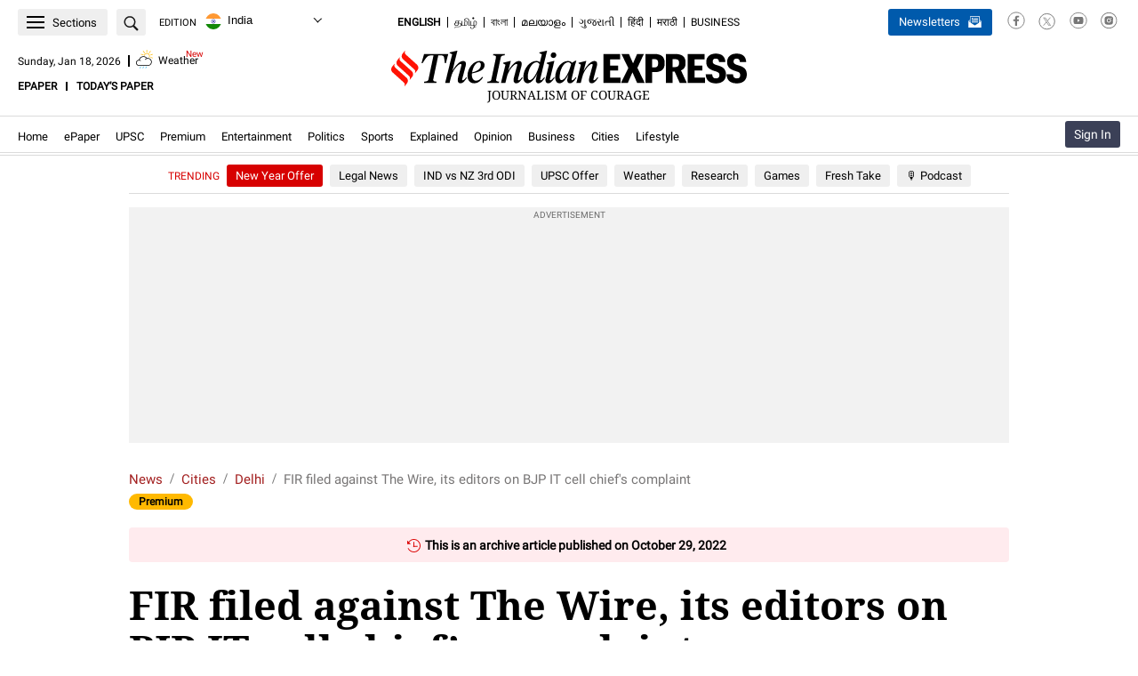

--- FILE ---
content_type: text/html; charset=UTF-8
request_url: https://indianexpress.com/article/cities/delhi/delhi-police-files-fir-against-the-wire-on-bjp-it-cell-chiefs-complaint-8237360/?utm_source=FEFooter
body_size: 147591
content:
<!DOCTYPE html>
<html lang="en" xmlns:og="https://ogp.me/ns#" xmlns:fb="https://ogp.me/ns/fb#">
<head>
<meta charset="UTF-8">
	<meta name="viewport" content="width=990" />
	<script type="text/javascript">
		var story_id = 8237360	</script>
<meta itemprop="thumbnailUrl" content="https://images.indianexpress.com/2022/10/amit-malviya1.jpg?w=200" /><title>FIR filed against The Wire, its editors on BJP IT cell chief’s complaint | Delhi News - The Indian Express</title><meta name="description" content="The journalists have been booked under IPC sections 420 (cheating), 468 (forgery with the purpose of cheating), 469 (forgery for harming reputation), 471 (using forged document), 500 (defamation), 120B (criminal conspiracy) and 34 (common intention)" /><meta name="news_keywords" content="Amit Malviya, Amit Malviya fake document story, The Wire Amit Malviya story, The Wire FIR, Delhi news, Indian express news" /><meta name="keywords" content="Amit Malviya, Amit Malviya fake document story, The Wire Amit Malviya story, The Wire FIR, Delhi news, Indian express news" /><meta property="fb:pages" content="163648403825" /><meta property="fb:pages" content="168619349359" /><meta property="fb:pages" content="185763818464532" /><meta property="fb:pages" content="1494497934210205" /><meta property="fb:pages" content="1774784956154724" /><meta property="fb:pages" content="1567211863297748" /><meta property="fb:pages" content="291465928041678" /><meta property="fb:pages" content="339520043138547" /><meta property="fb:pages" content="376556412852346" /><meta property="fb:pages" content="215732349153100" /><meta property="og:type" content="article" /><meta property="og:url" content="https://indianexpress.com/article/cities/delhi/delhi-police-files-fir-against-the-wire-on-bjp-it-cell-chiefs-complaint-8237360/" /><meta property="og:site_name" content="The Indian Express" /><meta property="og:locale" content="en_US" /><meta property="og:title" content="FIR filed against The Wire, its editors on BJP IT cell chief&#8217;s complaint" /><meta property="og:description" content="The journalists have been booked under IPC sections 420 (cheating), 468 (forgery with the purpose of cheating), 469 (forgery for harming reputation), 471 (using forged document), 500 (defamation), 120B (criminal conspiracy) and 34 (common intention)" /><meta property="og:image" content="https://images.indianexpress.com/2022/10/amit-malviya1.jpg" /><meta property="og:image:type" content="image/jpeg" /><meta property="og:image:width" content="1200" /><meta property="og:image:height" content="667" /><meta name="twitter:card" content="summary_large_image"><meta name="twitter:site" content="The Indian Express"><meta name="twitter:creator" content="@indianexpress" /><meta name="twitter:url" content="https://indianexpress.com/article/cities/delhi/delhi-police-files-fir-against-the-wire-on-bjp-it-cell-chiefs-complaint-8237360/"><meta name="twitter:title" content="FIR filed against The Wire, its editors on BJP IT cell chief&#8217;s complaint"><meta name="twitter:description" content="The journalists have been booked under IPC sections 420 (cheating), 468 (forgery with the purpose of cheating), 469 (forgery for harming reputation), 471 (using forged document), 500 (defamation), 120B (criminal conspiracy) and 34 (common intention)"><meta property="twitter:image" content="https://images.indianexpress.com/2022/10/amit-malviya1.jpg" /><meta property="twitter:image:type" content="image/jpeg" /><meta property="twitter:image:width" content="1200" /><meta property="twitter:image:height" content="667" /><meta itemprop="inLanguage" content="en" /><meta itemprop="name" content="FIR filed against The Wire, its editors on BJP IT cell chief&#8217;s complaint"><meta itemprop="mainEntityOfPage" content="https://indianexpress.com/article/cities/delhi/delhi-police-files-fir-against-the-wire-on-bjp-it-cell-chiefs-complaint-8237360/" /><meta itemprop="url" content="https://indianexpress.com/article/cities/delhi/delhi-police-files-fir-against-the-wire-on-bjp-it-cell-chiefs-complaint-8237360/" /><meta itemprop="headline" content="FIR filed against The Wire, its editors on BJP IT cell chief&#8217;s complaint" /><meta itemprop="description" content="The journalists have been booked under IPC sections 420 (cheating), 468 (forgery with the purpose of cheating), 469 (forgery for harming reputation), 471 (using forged document), 500 (defamation), 120B (criminal conspiracy) and 34 (common intention)" /><meta itemprop="datePublished" content="2022-10-30T10:11:02+05:30" /><meta property="article:published_time" content="2022-10-30T10:11:02+05:30" /><meta itemprop="dateModified" content="2022-10-30T10:11:02+05:30" /><meta property="article:modified_time" content="2022-10-30T10:11:02+05:30" /><meta itemprop="articleSection" content="cities news" /><meta itemprop="author" content="Jignasa Sinha"><script type="application/ld+json">{
			"@context":"https://schema.org/",
			"@type":"ViewAction",
			"target":{
				"type":"EntryPoint",
				"urlTemplate":"https://indexpress.page.link/shareDL"
			}
		}</script><meta name="ahrefs-site-verification" content="00120a3a212c33eda15559fea6d0731769fd82f538180bd0a2dbe12991312ab4"><meta name="robots" content="NOODP" /><meta name="majestic-site-verification" content="MJ12_ad7db024-a46c-482a-bb2f-e1ae09432a65">
<link rel="canonical" href="https://indianexpress.com/article/cities/delhi/delhi-police-files-fir-against-the-wire-on-bjp-it-cell-chiefs-complaint-8237360/" />	<script>window.criteo_pubtag = window.criteo_pubtag || {};window.criteo_pubtag.disableSync = true;</script>
	<meta name='robots' content='max-image-preview:large' />
	<style>img:is([sizes="auto" i], [sizes^="auto," i]) { contain-intrinsic-size: 3000px 1500px }</style>
			<script>
			let iersisAbtesting='yes';
			let iersCampName='subscriber_personalization';
			let iersACohert=10;
			let iersUserType="",currentURLIers=window.location.href;var urlIers=new URL(currentURLIers),urlKeyIers=urlIers.searchParams.get("taboolatype");async function iersIsAwsUsersList(){let e=!1,r=iersGlobalGetCookie("oauth_user"),s=iersGlobalGetCookie("ev_user_state");if(!0===iersGlobalUndefinedCheck(r))try{r=JSON.parse(r);let i=!1;"subscriber"===s&&(i=!0),!0===iersGlobalUndefinedCheck(r)&&void 0!==r.refs_id&&""!==r.refs_id&&null!==r.refs_id&&(!0===iersGlobalUndefinedCheck(iersisAbtesting)&&"yes"===iersisAbtesting&&!0===i&&(!0===iersGetAlphaUsers(parseInt(r.refs_id,10),r.user_email)||"A"===await iersIsAwsSubscriber(parseInt(r.refs_id,10))&&!0===i)||!0===iersGetAlphaUsers(parseInt(r.refs_id,10),r.user_email))&&(e=!0)}catch(e){console.error("Unable to parse oauth_user cookie",e)}return e}function iersGlobalGetCookie(e){let r=e+"=",s=decodeURIComponent(document.cookie).split(";");for(let e=0;e<s.length;e++){let i=s[e];for(;" "==i.charAt(0);)i=i.substring(1);if(0==i.indexOf(r))return i.substring(r.length,i.length)}return""}function iersGlobalUndefinedCheck(e){let r=!1;return void 0!==e&&""!==e&&null!==e&&(r=!0),r}function iersCheckIfSubscriberAllowed(e){let r=!1;return!0===[10346934,209186,15268894,209185,203493,208633,208634,208635,208636,208637,208638,208639,208640,208641,208642,208643,208644,208645,208646,208648,208649,208650,13232261,14839323,3432583,10521544,8105709,785651,6805839,4726075,4382867,10095307,35,3640408,49,6591,19716,6564,8481,9415574,208807,13232532].includes(e)&&(r=!0),r}function iersCheckIfSubscriberEmailAllowed(e){return"string"==typeof e&&""!==e&&(e.endsWith("@indianexpress.com")||e.endsWith("@expressindia.com"))}function iersGetAlphaUsers(e,r){return(!0===iersCheckIfSubscriberAllowed(e)||!0===iersCheckIfSubscriberEmailAllowed(r))&&(iersUserType="alpha_user",!0)}async function iersIsAwsSubscriber(e){let r="subscriber_personalization",s=50;"undefined"!=typeof iersCampName&&iersCampName&&"undefined"!=typeof iersACohert&&iersACohert&&(r=iersCampName,s=iersACohert);let i=await iersassignVariantFromSsoid(r,e,s);return iersUserType="variant_personalize","B"===i&&(iersUserType="control_taboola"),null!=urlKeyIers&&""!==urlKeyIers&&(iersUserType="variant_personalize",i="A","control_taboola"===urlKeyIers&&(iersUserType="control_taboola",i="B")),i}function iersstr2ab(e){const r=new ArrayBuffer(e.length),s=new Uint8Array(r);for(let r=0;r<e.length;r++)s[r]=e.charCodeAt(r);return r}function iersab2hex(e){const r=[],s=new Uint8Array(e);for(let e=0;e<s.length;e++){const i=s[e].toString(16).padStart(2,"0");r.push(i)}return r.join("")}async function ierssha256Hex(e){return iersab2hex(await crypto.subtle.digest("SHA-256",iersstr2ab(e)))}async function iersassignVariantFromSsoid(e,r=null,s=10){if(s<0||s>100)throw new Error("percentageA must be between 0 and 100");let i=r?`${e.trim()}_${String(r).trim()}`:e;return iersHexMod(await ierssha256Hex(i),100)<s?"A":"B"}function iersHexMod(e,r){let s=0;for(let i=0;i<e.length;i++)s=(16*s+parseInt(e[i],16))%r;return s}
		</script>
		<link rel="preconnect" href="https://fonts.gstatic.com/" crossorigin><link rel="preconnect" href="https://www.googletagservices.com/" /><link rel="preconnect" href="https://ads.pubmatic.com/"><link rel="preconnect" href="https://tpc.googlesyndication.com/"><link rel="preconnect" href="https://securepubads.g.doubleclick.net/"><link rel="preconnect" href="https://www.google.com/"><link rel="preconnect" href="https://googleads.g.doubleclick.net/"><link rel="preconnect" href="https://ads.pubmatic.com/"><link rel="preconnect" href="https://www.google-analytics.com/"><link rel="preconnect" href="https://apis.google.com/"><link rel="preconnect" href="https://www.googletagmanager.com/"><link rel="preconnect" href="https://cdn.moengage.com/"><link rel="preconnect" href="https://sb.scorecardresearch.com/"><link rel="preconnect" href="https://ua.indianexpress.com/"><link rel="dns-prefetch" href="https://fonts.gstatic.com/" crossorigin><link rel="dns-prefetch" href="https://www.googletagservices.com/" /><link rel="dns-prefetch" href="https://ads.pubmatic.com/"><link rel="dns-prefetch" href="https://tpc.googlesyndication.com/"><link rel="dns-prefetch" href="https://securepubads.g.doubleclick.net/"><link rel="dns-prefetch" href="https://www.google.com/"><link rel="dns-prefetch" href="https://googleads.g.doubleclick.net/"><link rel="dns-prefetch" href="https://ads.pubmatic.com/"><link rel="dns-prefetch" href="https://www.google-analytics.com/"><link rel="dns-prefetch" href="https://apis.google.com/"><link rel="dns-prefetch" href="https://www.googletagmanager.com/"><link rel="dns-prefetch" href="https://cdn.moengage.com/"><link rel="dns-prefetch" href="https://sb.scorecardresearch.com/"><link rel="dns-prefetch" href="https://ua.indianexpress.com/"><link rel="preconnect" href="https://rtbcdn.andbeyond.media"><link rel="dns-prefetch" href="https://rtbcdn.andbeyond.media"><link rel="preconnect" href="https://rtbpass-us.andbeyond.media"><link rel="dns-prefetch" href="https://rtbpass-us.andbeyond.media"><link rel="preconnect" href="https://c.amazon-adsystem.com"><link rel="dns-prefetch" href="https://c.amazon-adsystem.com"><link rel="preconnect" href="https://static.chartbeat.com/"><link rel="dns-prefetch" href="https://static.chartbeat.com/"><link fetchpriority="high" rel="preload" href="https://images.indianexpress.com/2022/10/amit-malviya1.jpg?w=1600" as="image"><link rel="preload" href="https://fonts.gstatic.com/s/droidserif/v19/tDbV2oqRg1oM3QBjjcaDkOJGiRD7Owc.woff" as="font" type="font/woff2" crossorigin><link rel="preload" href="https://fonts.gstatic.com/s/roboto/v30/KFOmCnqEu92Fr1Mu4mxKKTU1Kg.woff2" as="font" type="font/woff2" crossorigin><link rel="preload" href="https://fonts.gstatic.com/s/droidserif/v19/tDbI2oqRg1oM3QBjjcaDkOr9rAXWGQyH.woff2" as="font" type="font/woff2" crossorigin><style>@font-face{font-family:'Droid Serif';font-style:normal;font-weight:700;font-display:swap;src:url(https://fonts.gstatic.com/s/droidserif/v19/tDbV2oqRg1oM3QBjjcaDkOJGiRD7Owc.woff) format('woff')}@font-face{font-family:'Roboto';font-style:normal;font-weight:400;font-display:swap;src:url(https://fonts.gstatic.com/s/roboto/v30/KFOmCnqEu92Fr1Mu4mxKKTU1Kg.woff2) format('woff2');unicode-range:U+0000-00FF,U+0131,U+0152-0153,U+02BB-02BC,U+02C6,U+02DA,U+02DC,U+0304,U+0308,U+0329,U+2000-206F,U+2074,U+20AC,U+2122,U+2191,U+2193,U+2212,U+2215,U+FEFF,U+FFFD}@font-face { font-family: 'Droid Serif'; font-style: normal; font-weight: 400; font-display: swap; src: url(https://fonts.gstatic.com/s/droidserif/v19/tDbI2oqRg1oM3QBjjcaDkOr9rAXWGQyH.woff2) format('woff2'); unicode-range: U+0000-00FF,U+0131,U+0152-0153,U+02BB-02BC,U+02C6,U+02DA,U+02DC,U+0304,U+0308,U+0329,U+2000-206F,U+2074,U+20AC,U+2122,U+2191,U+2193,U+2212,U+2215,U+FEFF,U+FFFD }</style><!-- Jetpack Site Verification Tags -->
<meta name="google-site-verification" content="GksxYjGFLX8yIx8g5v-Jg5XueVMsv23jAO2UE8hpetM" />
<meta name="msvalidate.01" content="CCA9DA5B985004F4462DA743E776C636" />
<style type="text/css" data-id="inline-css-120120260549">@charset 'UTF-8';
#engagement-top{z-index:1000;position:fixed;left:0;right:0;top:0;bottom:0}.ev-em-modals .modal-open{overflow:hidden}.ev-em-modals .ev-em-modal{position:fixed;top:0;right:0;bottom:0;left:0;z-index:1050;display:none;overflow-y:auto!important;-webkit-overflow-scrolling:touch;outline:0}.ev-em-modals .ev-em-modal-dialog{position:relative;width:auto;margin:10px}.ev-em-modals .ev-em-modal-content{position:relative;background-color:#fff;-webkit-background-clip:padding-box;background-clip:padding-box;border:1px solid #999;border:1px solid rgba(0,0,0,.2);border-radius:6px;outline:0;-webkit-box-shadow:0 3px 9px rgba(0,0,0,.5);box-shadow:0 3px 9px rgba(0,0,0,.5)}.ev-em-modals .ev-em-modal-backdrop{position:fixed;top:0;right:0;bottom:0;left:0;z-index:-1;background-color:#000;opacity:.5}@media (min-width:768px){.ev-em-modals .ev-em-modal-dialog{width:600px;margin:30px auto}.ev-em-modals .ev-em-modal-content{-webkit-box-shadow:0 5px 15px rgba(0,0,0,.5);box-shadow:0 5px 15px rgba(0,0,0,.5)}.ev-em-modals .ev-em-modal-sm{width:300px}}@media (min-width:992px){.ev-em-modals .ev-em-modal-lg{width:900px}}.adlightbox{display:flex;flex-wrap:wrap;margin-left:-11px;margin-right:-11px}.adlight-item{width:195px;border-bottom:1px dotted #122241;padding-bottom:15px;margin-bottom:15px;margin-left:10px;margin-right:10px;position:relative}.adlight-item:before{content:"";position:absolute;border-left:1px dotted #122241;height:95%;left:-10px;top:0}.adlight-item:nth-child(4),.adlight-item:nth-child(5),.adlight-item:nth-child(6){border-bottom:0;padding-bottom:0;margin-bottom:0}.adlight-item figure img{width:100%}.adlight-summary a{font-size:14px;line-height:19px;font-weight:400;padding-top:3px;color:#000;font-family:'Droid Serif',serif}.adlight-summary a:hover{color:#a32020}.hidewhilelogin{display:none !important}.business-right{font-family:'Roboto',sans-serif}.business-right .news{border-bottom:1px dotted #bbb;overflow:hidden;padding:10px 0;position:relative}a{margin:0;padding:0;font-size:100%;vertical-align:baseline;background:0;text-decoration:none}.business-right .news h4,.business-right .news h5{font-size:18px;font-weight:400;line-height:22px;padding:0 0 5px;display:inline}.business-right .news a img{background:#fff;float:left;overflow:hidden;margin:0 4% 0 0;position:relative;width:35%}.business-right .news h4 a,.business-right .news h5 a{color:#4f525f;font-size:16px;line-height:20px;font-weight:400}.business-right .heading{text-align:left;padding-bottom:10px;text-transform:uppercase;border-bottom:1px dotted #bbb;margin-top:20px;margin-bottom:10px;font-size:18px}.recommended-widgets-home .business-right .heading,.recommended-widgets-home .ev-most-read .heading,.recommended-widgets-home .ev-premium-story{margin-top:0}.recommended-widgets-home .ev-premium-story .premium-story{background:0;padding:0;margin:0}.business-right .news:last-child{border-bottom:0}.business-right .sponsored-slug{color:#a32020;font-size:14px;font-weight:400;line-height:10px;padding:2px 0 5px;text-transform:capitalize;display:block;vertical-align:top}.ev-most-read .heading{color:#000;font-size:16px;font-weight:700;font-family:'Roboto',sans-serif;margin:0 0 5px;padding:0 0 8px;border-bottom:1px dotted #122241;text-transform:uppercase;position:relative}.ev-most-read.digital-subscriber-only .heading:after{content:"";position:absolute;height:1px;width:100%;left:0;border-bottom:1px dotted #122241;bottom:-3px}.ev-most-read .news{border-bottom:1px dotted #122241;overflow:hidden;padding:10px 0;position:relative;font-family:'Droid Serif',serif;display:flex}.ev-most-read .news h4,.ev-most-read .news h5{font-size:14px;font-weight:400;line-height:19px;padding:0;display:inline;color:#000}.ev-most-read .news h4 a,.ev-most-read .news h5 a{color:#000}.ev-most-read .news .number{font-size:36px;font-weight:700;color:#757575;display:inline-block;padding-right:12px}.ev-most-read .news:last-child{border-bottom:0}.ev-premium-story .premium-story{background-color:#efefef;margin:0 0 20px;padding:15px 0 20px}.ev-premium-story .premium-story__title{font-size:16px;font-weight:700;line-height:22px;color:#000 !important;text-transform:uppercase;padding-bottom:0;border-bottom:1px dotted #122241;padding-bottom:8px;padding-left:20px}.ev-premium-story .p-story-box{width:250px}.ev-premium-story .premium-summary{font-size:16px;font-weight:700;line-height:20px;padding:20px 10px}.ev-premium-story .p-story-box figure img{display:block;width:100%;height:138px}.digital-subscriber-only{display:none}.ev-latest-news .heading{text-align:left;padding-bottom:15px;text-transform:uppercase;margin-top:25px;font-family:'Roboto',sans-serif;font-size:18px}.m-topstory{background:#fff;clear:both;overflow:hidden;margin:0 0 10px;position:relative;font-family:'Roboto',sans-serif}.m-topstory__inner{position:relative}.m-topstory img{display:block;width:100%}.m-gradient{background:-moz-linear-gradient(top,rgba(0,0,0,0) 0,rgba(0,0,0,.75) 100%);background:-webkit-linear-gradient(top,rgba(0,0,0,0) 0,rgba(0,0,0,.75) 100%);background:-o-linear-gradient(top,rgba(0,0,0,0) 0,rgba(0,0,0,.75) 100%);background:-ms-linear-gradient(top,rgba(0,0,0,0) 0,rgba(0,0,0,.75) 100%);background:linear-gradient(to bottom,rgba(0,0,0,0) 0,rgba(0,0,0,.75) 100%);position:absolute;bottom:0;content:"";display:block;height:60%;left:0;text-shadow:1px 1px 1px #000;width:100%;z-index:0}.m-topstory-h{padding:10px;position:absolute;bottom:0}.time{color:#fff;display:inline-block;font:500 11px/10px 'Roboto',sans-serif;padding-bottom:3px;padding-left:0;vertical-align:top}.m-topstory__title{color:#fff;font-size:19px;font-weight:700;line-height:22px}.m-topstory__title a{color:inherit}.short-story{border-bottom:1px dotted #bbb;clear:both;overflow:hidden;padding:0 0 10px;margin:0 0 10px;text-align:left;font-family:'Roboto',sans-serif}.short-story.m-premium{position:relative;overflow:visible;padding-top:6px}.short-story .story-image{background:#fff;float:left;overflow:hidden;margin:0 4% 0 0;position:relative;width:35%;text-decoration:none}.short-story .time{color:#666;display:inline-block;font:500 11px/10px 'Roboto',sans-serif;padding-bottom:3px;vertical-align:top}.short-story h5{padding:0 0 6px;text-align:left;margin:0}.short-story.m-premium:after{content:"";display:block}.short-story h5 a{color:#4f525f;font-size:16px;font-weight:400;line-height:20px;text-decoration:none}.short-story.m-premium:after{content:"";display:block;clear:both}.divider{border-bottom:1px dotted #bbb}.ev-premium-story .story-box{padding-left:20px;box-sizing:border-box}.short-story.no-border.m-premium{border:0;margin:0}.ev-latest-news .ie-premium{top:-10px}.ev-premium-story .story-box{white-space:nowrap;overflow-x:auto;max-width:100%;overflow-y:hidden;width:100%}.ev-premium-story .p-story-box{background-color:#fff;border-radius:10px;display:inline-block;overflow:hidden;vertical-align:top}.p-story-box figure{position:relative}.premium-story__slug{width:51px;height:13px;padding:0 4px 0 5px;border-radius:3px;background-color:#ffc200;position:absolute;top:0;right:10px;font-size:10px;color:#000;font-weight:700;line-height:13px;box-sizing:border-box}.ev-premium-story .premium-summary{white-space:break-spaces}.ev-premium-story .premium-summary a{color:inherit;display:block;overflow:hidden}.ev-premium-story .p-story-box:not(:first-child){margin-left:15px}.ie-post-content .premium-story__title{font-weight:700;line-height:16px;text-transform:uppercase;margin-bottom:15px}.single-article .digital-subscriber-only{font-family:Roboto,sans-serif}.single-article .lead-stories{background:#fff;clear:both;margin:0 0 30px;overflow:hidden;padding:0;padding:0;box-shadow:none;display:flex;justify-content:space-between}.single-article .lead-stories .left-part{float:left;max-width:320px;padding:0 10px 0 0;width:100%}.single-article .lead-stories .right-part.bg{border-left:0;background:#efefef;float:left;max-width:300px;padding:20px 15px 35px;width:100%}.single-article .lead-stories .left-part .other-article{position:relative;border-bottom:1px solid #dbdbdb;overflow:hidden;margin:0;padding:5px 0 10px}.single-article .lead-stories .left-part .other-article .story-image{height:59px;line-height:0;overflow:hidden;position:relative;width:108px}.single-article .lead-stories .left-part .other-article .story-image a img{display:block;height:auto;overflow:hidden;width:100%}.single-article .lead-stories .left-part .other-article h3{line-height:initial;font-size:initial;padding-bottom:0}.single-article .lead-stories .left-part .other-article h3 a{color:#000;font-family:'Droid Serif',serif;font-weight:400;font-size:14px;line-height:19px}.single-article .lead-stories .left-part .slug{font-family:"Roboto",sans-serif;font-size:11px;font-weight:500;color:#a32020;text-transform:uppercase;margin:2px 0 4px;background:0;position:initial;left:initial;width:initial;padding:0}.single-article .lead-stories .left-part .slug a{color:#a32020}.single-article .lead-stories .right-part .s-title{color:#000;font-family:'Roboto',sans-serif;font-size:16px;font-weight:700;margin-bottom:5px;text-transform:uppercase;padding-bottom:0}.single-article .lead-stories .right-part .s-title a,.main-story .articles .lead-stories .right-part .s-title a{font-size:initial;color:#000}.single-article .lead-stories .right-part .s-title span{background:url(/wp-content/themes/indianexpress/style/../images/sprite.png) -970px -37px;height:12px;padding:0 5px;width:8px}.single-article .lead-stories .right-part .top-news{clear:both;padding:0}.single-article .lead-stories .right-part .top-news ul{list-style:none;margin:0}.single-article .lead-stories .right-part .top-news ul li:first-child{border-top:0;line-height:20px;padding:10px 0}.single-article .lead-stories .right-part .top-news ul li{border-top:1px dotted #122241;padding:11px 0}.single-article .lead-stories .right-part .top-news ul li a{color:#000;font-size:14px;line-height:19px;font-family:'Roboto',sans-serif}.single-article .ev-most-read{background:#fff;margin:0 0 30px;overflow:hidden;padding:0;box-shadow:none}.single-article .ev-most-read .heading{text-align:left;padding-bottom:10px;text-transform:uppercase;border-bottom:1px solid #bbb;margin-top:25px;font-family:'Roboto',sans-serif;font-size:18px}.single-article .ev-most-read .heading{margin-top:0}.single-article .main-story .articles .ev-most-read .news h4 a,.main-story .articles .ev-most-read .news h5 a{color:#000;font-size:16px;line-height:20px;font-weight:400}#subscriber_reading_now{background:#fff;margin-bottom:30px;overflow:hidden}#subscriber_reading_now h3{color:#000;display:block;font-size:16px;font-weight:700;text-transform:uppercase;border-bottom:1px dotted #122241;padding:0 0 8px;margin:0 0 15px;position:relative}#subscriber_reading_now h3:after{content:"";position:absolute;height:1px;width:100%;left:0;border-bottom:1px dotted #122241;bottom:1px}#subscriber_reading_now .adlight-item{width:202px}#featrued-story{background:#fff;margin-bottom:30px;overflow:hidden}#featrued-story .premium-story{padding-top:5px}#featrued-story h3{color:#000;display:block;font-size:16px;font-weight:700;text-transform:uppercase;border-bottom:1px dotted #122241;padding:0 0 8px;margin:0 0 15px;position:relative}#featrued-story h3:after{content:"";position:absolute;height:1px;width:100%;left:0;border-bottom:1px dotted #122241;bottom:1px}#featrued-story .premium-story{background:#fff}#featrued-story .story-box{padding-left:0}#featrued-story .adlightbox .adlight-item{width:202px}.right-sidebar div#most-popular-home{background:#fff;margin:10px 5px 25px;overflow:hidden;padding:10px;box-shadow:0 0 5px 5px #dfdfdf}.single-article .main-story .articles .ieo-topnews-title{color:#000;font-family:'Roboto',sans-serif;font-size:16px;font-weight:700;margin-bottom:5px;margin-top:20px;text-transform:uppercase;padding-bottom:0}.single-article .main-story .articles .ieo-topnews-title a{color:inherit}.single-article #subscriber_reading_now{margin-top:20px}.single-article #featrued-story .adlightbox .adlight-item,.single-article #subscriber_reading_now .adlight-item{width:200px}.single-article .lead-stories.single_latest_news{border-top:3px solid #122241}.single-article .lead-stories .left-part .other-article{border-bottom:1px dotted #122241;overflow:hidden;margin:0;padding:10px 0;display:flex;flex-wrap:wrap;justify-content:space-between}.single-article .lead-stories .left-part .other-article:last-child,.single-article .lead-stories .left-part .other-article.last{border-bottom:0;padding-bottom:0}.single-article .lead-stories .left-part .other-article .left-part .other-article .story-image em i{color:#fff;font-size:20px;position:absolute;right:15px;top:10px;text-shadow:2px 2px 2px rgba(107,107,107,1)}.single-article .lead-stories .left-part .content-txt{max-width:calc(100% - 121px);width:100%}.single-article .left-sidebar .lead-stories .left-part .slug{color:#a32020;margin:2px 0 4px;font-family:var(--content-font-roboto);font-size:11px;font-weight:500;color:var(--content-hover-color);text-transform:uppercase}.single-article .left-sidebar .lead-stories .left-part .other-article h3 a{color:#000;font-family:'Droid Serif',serif;font-weight:400;font-size:14px;line-height:19px}.single-article .lead-stories .right-part.bg h3{font-weight:400;font-size:initial;line-height:initial}.single-article .adlightbox{margin-left:-10px;margin-right:-10px}.single-article .lead-stories .left-part .other-article .ie-premium{top:0}.row.news-stand-widgets .single-article #subscriber_reading_now{margin-top:0}.row.news-stand-widgets .rightpanel .rhs-sub-head{border-top:0;display:block;font-size:16px;font-weight:700;font-family:'Roboto',sans-serif}.row.news-stand-widgets .single-article #subscriber_reading_now{margin-top:0}.row.news-stand-widgets .rightpanel .rhs-sub-head{border-top:0;display:block;font-size:16px;font-weight:700;font-family:'Roboto',sans-serif}.row.news-stand-widgets .single_latest_news .left-part .ieo-topnews-title{margin-top:20px}.row.news-stand-widgets .single_latest_news .ieo-topnews-title{color:#000;font-family:'Roboto',sans-serif;font-size:16px;font-weight:700;margin-bottom:5px;margin-top:20px;text-transform:uppercase}.row.news-stand-widgets .single_latest_news .ieo-topnews-title a,.row.news-stand-widgets .single-article .lead-stories .right-part .s-title a{font-weight:inherit}@media(min-width:768px){#HP_LATEST_NEWS .top-news ul li h3{padding:0}}@media(max-width:767px){#subscriber_reading_now,#HP_LATEST_NEWS,#most-popular{margin:0 0 15px;padding:0;box-shadow:none}#subscriber_reading_now h3,#most-popular .heading{background:#e9e9e9;border-left:8px solid #a32020;margin:0 0 10px;overflow:hidden;padding:3px 0 3px 8px;font-size:18px}#featrued-story{background:#eee;margin:0 -20px 15px;padding:0 20px;box-shadow:none}#featrued-story .premium-story{background:0 0}}.single-article .lead-stories .left-part .other-article h3.content_wall a{display:inline}.content_wall .paywall_icons,.content_wall .datawall_icons{position:relative;left:3px;display:inline-block}.content_wall .paywall_icons{background:url('/wp-content/themes/indianexpress/images/ie-premium.svg') no-repeat 0 0;width:20px;height:16px;top:2px}.content_wall .datawall_icons{background:url('/wp-content/themes/indianexpress/images/ie-premium-lock.svg') no-repeat;width:10px;height:12px;top:0}.content_wall .paywall_tips,.content_wall .datawall_tips{display:none;position:absolute;top:-27px;font-family:Roboto;font-size:12px;color:#fff;height:20px;text-align:center;border-radius:3px;background-color:#122241;line-height:20px;font-weight:500;left:50%;transform:translateX(-50%)}.content_wall .paywall_tips{width:92px;min-width:92px}.content_wall .datawall_tips{width:86px;min-width:86px}.content_wall .paywall_icons:hover .paywall_tips,.content_wall .datawall_icons:hover .datawall_tips{display:block}.content_wall .paywall_tips:after,.content_wall .datawall_tips:after{content:"";width:0;height:0;border-left:5px solid transparent;border-right:5px solid transparent;border-top:5px solid #122241;position:absolute;bottom:-5px;left:50%;transform:translateX(-50%)}.content_wall.position-set .paywall_tips,.content_wall.position-set .datawall_tips{transform:translateX(-7px)}.content_wall.position-set .paywall_tips:after{transform:translateX(-40px)}.content_wall.position-set .datawall_tips:after{transform:translateX(-38px)}.content_wall.position-set-rhs .paywall_tips:after,.content_wall.position-set-rhs .datawall_tips:after{left:90%}.content_wall.position-set-rhs .paywall_tips,.content_wall.position-set-rhs .datawall_tips{transform:translateX(-90%)}.content_wall.position-top .paywall_tips,.content_wall.position-top .datawall_tips{top:-15px}.adlight-summary a:hover,.ev-most-read .news h4 a:hover,.ev-most-read .news h5 a:hover,.single-article .lead-stories .left-part .other-article h3.content_wall a:hover,.single-article .lead-stories .left-part .other-article h3 a:hover,.single-article .lead-stories .right-part .top-news ul li a:hover{color:#a32020;text-decoration:underline}.custom-share{display:table-cell;padding-top:5px;padding-bottom:5px}.custom-share>li{box-sizing:border-box;float:left;font-size:15px;line-height:14px;padding:0 5px 0 0;margin:0;transition:all .2s ease-in-out;list-style-type:none}.custom-share>li>a{background:#ccc;border-radius:3px;box-sizing:border-box;display:block;padding:7px;position:relative;text-align:center;height:39px;width:100%}.custom-share>li>a i{display:inline-block;line-height:20px}.custom-share>li>a i img{max-width:100%}.custom-share>li>a i.fb{background-position:0 1px;height:26px;width:14px}.custom-share>li>a i.twit{padding-top:2px;height:24px;width:26px}.custom-share>li.facebook a{background:#3b5999;padding:6px 40px}.custom-share>li.twit a{background:#55acef}.custom-share>li:hover{-webkit-transform:translateY(-4px);transform:translateY(-4px)}@media screen and (min-width:768px){.custom-share>li.whatsapp{display:none}.custom-share>li>a i.reddit{padding-top:1px;height:24px;width:26px}.custom-share>li.reddit a{background:#ff4500}}@media screen and (max-width:767px){.custom-share>li>a i.wapp{height:24px;width:26px}.custom-share>li>a i.wapp img{margin-top:-1px}.custom-share>li.whatsapp a{background:#29a71a}.custom-share>li.reddit{display:none}.custom-share{display:table;padding-left:0;margin:0;width:100%}.custom-share>li,.custom-share>li.whatsapp{display:table-cell}.custom-share>li>a{vertical-align:top}.custom-share>li{float:none;vertical-align:top;width:25%}.custom-share>li.comments a{background:url(/wp-content/themes/indianexpress/style/../images/icons/comment-icon-bg.png) no-repeat;visibility:hidden;height:43px;width:45px;background-size:41px;margin-right:8px}.custom-share>li.comments .comments-widget{padding:0;border:none}.custom-share>li.comments .total-count-num{display:inline-block;float:right;position:relative;top:-10px;right:-10px;color:#000}}.ie-share__icons{margin:0}.ie-share__icons{display:flex;justify-content:flex-start}.ie-share__icons .ie-share{margin-bottom:0}.ie-share__icons li{margin-right:24px;position:relative;display:block;height:18px;width:18px;padding:0}.ie-share__icons li img{max-width:100%;max-height:100%}a,ins{text-decoration:none}ins,mark{background-color:#ff9;color:#000}article,aside,details,figcaption,figure,footer,header,hgroup,hr,menu,nav,section{display:block}a,hr{padding:0}#navbar,.add-first,.datebox{text-align:center}.clear,.topicsbox{clear:both}#section-nav ul,.breakingbx ul,.btm-slider ul,.cric-right ul,.cric-widget .second .box ul,.footer-group .details .group ul,.footer-group .details .social-icons ul,.group-site-ie,.ie-highlights ul,.live-blog ul,.social-sec-footer,.techie-feed li{list-style-type:none}abbr,address,article,aside,audio,b,blockquote,body,canvas,caption,cite,code,dd,del,details,dfn,div,dl,dt,em,fieldset,figcaption,figure,footer,form,h1,h2,h3,h4,h5,h6,header,hgroup,html,i,iframe,img,ins,kbd,label,legend,li,mark,menu,nav,object,ol,p,pre,q,samp,section,small,span,strong,sub,summary,sup,table,tbody,td,tfoot,th,thead,time,tr,ul,var,video{margin:0;padding:0;border:0;outline:0;font-size:100%;vertical-align:baseline}body{font-family:Roboto,sans-serif;line-height:1}nav ul{list-style:none}blockquote,q{quotes:none}blockquote:after,blockquote:before,q:after,q:before{content:none}a{margin:0;font-size:100%;vertical-align:baseline;background:0 0;outline:0}.oneplus .oneplustext img,.sharehld img,input,select{vertical-align:middle}mark{font-style:italic;font-weight:700}del{text-decoration:line-through}abbr[title],dfn[title]{border-bottom:1px dotted;cursor:help}.closebtn2,.subscribe_popup .close:hover,.toggle-close,.toggle-menu{cursor:pointer}table{border-collapse:collapse;border-spacing:0}hr{height:1px;border:0;border-top:1px solid #ccc;margin:1em 0}p:empty{display:none}*,:after,:before{box-sizing:border-box;-moz-box-sizing:border-box;-webkit-box-sizing:border-box;-ms-box-sizing:border-box;-o-box-sizing:border-box}.scorenone{display:none}.add-left,.add-right{top:178px;transition:all .4s ease 0s}.add-left.skining-fixed,.add-right.skining-fixed{top:44px}.add-first{background:#f2f2f2;max-width:300px;margin:0 auto 25px;width:100%;min-height:262px}.header-holder{background:#efefef;height:97px;width:100%}.container-header{max-width:990px;margin:0 auto;position:relative}.header-section{padding:0 20px;position:relative}.techie-feed li{border-bottom:1px solid #dbdbdb;float:left;margin:12px 5px 0;min-height:155px;width:130px}.techie-feed li:last-child{border-bottom:0 none}.techie-feed li:nth-child(3){border-bottom:0 none}.techie-feed li img{margin:0 auto;display:block;text-align:center;height:100px;width:80px}.techie-feed li b{color:#000;display:block;font-size:15px;line-height:20px;padding-top:5px}.ie-bdrtop{display:block;border-top:1px solid #dbdbdb}.toggle-menu{float:left;position:relative;top:6px;left:15px;height:32px;width:36px;z-index:99}.toggle-close{position:fixed;top:10px;left:20px;height:32px;width:36px;z-index:9999}.fixednav .toggle-close,.fixednav .toggle-menu{top:11px}.toggle-close .hamburger-menu-close,.toggle-menu .hamburger-menu{background:url(/wp-content/themes/indianexpress/style/../images/nav-icon-sprite.png) no-repeat;color:#000;position:absolute;top:0;left:0;height:32px;width:36px}ul.topicsbox>li>.without-link,ul.topicsbox>li>a,ul.topicsbox>li>ul a{color:#281e1e;display:block;font-family:'Fira Sans',sans-serif}#navbar,.ie-logos,nav{position:relative}.toggle-menu .hamburger-menu{background-position:4px 4px;display:block}.toggle-close .hamburger-menu-close{display:block;background-position:-38px 4px}#section-nav{background:#efefef;position:fixed;top:0;left:0;width:100%;z-index:9999999999}.topicsbox{max-width:900px;margin:0 auto 20px;padding-top:39px;overflow:hidden}ul.topicsbox>li{border:0;padding:20px 0;float:left;width:150px;margin:0 15px}ul.topicsbox>li>.without-link,ul.topicsbox>li>a{font-weight:700;font-size:16px;line-height:22px;padding:4px 0}ul.topicsbox>li>ul a{font-weight:400;font-size:15px;line-height:20px;padding:5px 0}ul.topicsbox>li>a:hover,ul.topicsbox>li>ul a:hover{color:#d20707;text-decoration:underline}ul.topicsbox>li>ul a strong{font-size:16px}ul.topicsbox>li>ul>li.iept10{padding-top:10px}ul.topicsbox>li>ul.staticlnk li a{font-weight:700;font-size:16px}.ie-logo{display:block;width:260px;height:62px;margin:0 auto;padding:11px 0}.ie-logos,.ie-logos img{width:400px;display:block}.ie-logos{margin:0 auto;padding:12px 0 8px;z-index:9999}.datefollow{margin-top:8px}.datebox,.followbox{color:#000;font-size:13px;font-family:'Fira Sans',sans-serif}.datebox{display:block;font-weight:600;padding-top:4px}.mainnav{margin:0 auto;max-width:990px}.mainnav2{padding:0 15px}nav{background:#1f1f1f;height:43px}#navbar>li{display:inline-block}#navbar>li>a{display:block;font-family:'Fira Sans',sans-serif;font-size:14px;font-weight:600;line-height:26px;padding:9px 5px 0;color:#fff}#navbar>li:hover{border-bottom:4px solid #d20707}.ie-sponsoredbox{font-family:'Fira Sans',sans-serif;position:absolute;top:16px;right:20px;width:320px;z-index:99999}.spons-summary img{float:left;margin-right:15px;height:67px;width:100px}.spons-summary .spons-slug{color:#d20707;display:block;font-size:11px;padding-bottom:4px}.spons-summary p{font-size:14px;line-height:18px;padding:0}.spons-summary a{color:#000}.spons-summary a:hover{color:#d20707}.fixednav{position:fixed;top:0;width:100%;z-index:999999}.fixednav .toggle-nav .hamburger-menu2{background:url(/wp-content/themes/indianexpress/style/../images/nav-icon-sprite.png) 2px 3px no-repeat;display:block;float:left;margin:10px 20px 10px 0;height:32px;width:36px}.small-logo{display:none}nav.fixednav{height:52px}.fixednav .small-logo{display:block;float:left;position:relative;padding:14px 0 10px;margin-left:40px;width:215px;z-index:9}.fixednav .small-logo img{width:215px}.fixednav #navbar{padding-left:286px;text-align:left}.fixednav .mainnav{max-width:100%;padding:0 20px}.fixednav #navbar>li>a{line-height:36px}.navborder{border-bottom:2px solid #bbb}.followusbx{position:absolute;left:20px;top:20px}.followustxt{display:block;font-family:Roboto,sans-serif;font-size:14px;font-weight:700;text-align:center;margin-bottom:10px}.ieo-facebook,.ieo-twitter{display:inline-block;height:34px;width:34px}.ieo-twitter{margin-left:5px}.topsocial{position:absolute;right:12px;top:0}.topsocial a{color:#fff;display:block;font-size:18px;line-height:36px;padding:7px 7px 1px}.search-holder input[type=submit]{background:#000;box-sizing:border-box;border:0;color:#fff;font-size:15px;padding:15px;height:56px;width:100px;float:left;box-shadow:0 0 65px rgba(0,0,0,.5);border-radius:0 4px 4px 0}.closebtn2{background:#fff;border-radius:100%;padding:7px;margin-bottom:10px;height:29px;width:29px}.search-holder{width:500px;transform:translate(-50%,-48%);left:50%;top:50%;position:absolute;background:#fff;padding:10px 10px 10px 20px;min-height:225px;border-radius:5px}.search-form-full{display:none;position:fixed;z-index:99999;top:0;left:0;width:100%;height:100%;text-align:center;background-color:rgba(0,0,0,.55);-webkit-transition:background .2s;-moz-transition:background .2s;-ms-transition:background .2s;-o-transition:background .2s;transition:background .2s}.fa-closebtn{background:url(/wp-content/themes/indianexpress/style/../images/nav-icon-sprite.png) -39px -38px no-repeat;display:inline-block;height:15px;width:15px}.ie-searchicon{background:url(/wp-content/themes/indianexpress/style/../images/nav-icon-sprite.png) 0 -34px no-repeat;display:inline-block;height:20px;width:20px}.fixednav .topsocial a{line-height:45px}.adsbox970x90{background:#f2f2f2;margin:15px auto 20px;padding-top:3px;text-align:center;width:990px;height:265px;overflow:hidden}#banner-section,#banner-section .ipad{width:100%;text-align:center;margin:0 auto}.adsbox970x90 div{margin:0 auto;text-align:center}#banner-section{clear:both;display:block}#banner-section .ipad{padding:0}#banner-section .ipad div{text-align:center;margin:0 auto}.breaking-news .latest-spons{float:left;width:85px;padding:1px 0 1px 2px}.breakingbx .bx-controls{background:#fff;position:absolute;right:5px;top:0;width:64px;padding-top:4px;height:30px}.breaking-news{background:#fff;border:1px solid #c72a1d;height:36px;font-family:'Roboto Condensed',sans-serif;max-width:990px;margin:0 auto 10px;position:relative;overflow:hidden;width:100%;z-index:14800}.breaking-title-new .presnets{font-size:10px;display:block;height:10px;line-height:12px;margin-bottom:3px;text-transform:capitalize;color:#fff}.breaking-title,.breaking-title-new{background:#c72a1d;font-size:15px;font-weight:700;margin:0;text-align:left;color:#fff;float:left}.breaking-title,.breaking-title-new,.ie-adtext{text-transform:uppercase}.breaking-title-new{padding:4px 10px 3px}.breaking-title{line-height:15px;padding:10px}.breaking-title a{color:#fff}.breaking-title-new span{display:block}.breaking-title span{color:#fff}.nicspon-homebox{display:none}.breakingbx{color:#fff;height:25px;float:left;width:79%;padding-left:15px;margin-top:8px}.breakingbx ul{margin:0;padding:0}.breakingbx li{color:#333;font-size:17px;line-height:18px;margin:0;padding:0 10px 0 0}.breakingbx li a{color:#000;font-size:14px;display:block;float:left;text-decoration:none;font-weight:700}.breakingbx .bx-pager{display:none}.breakingbx .bx-controls.bx-has-controls-auto.bx-has-pager .bx-controls-auto{float:right;margin:0 20px 0 0;width:20px}.breakingbx .bx-controls-auto .bx-controls-auto-item,.breakingbx .bx-pager .bx-pager-item{display:inline-block}.breakingbx .bx-controls-auto .bx-start{background:url(/wp-content/themes/indianexpress/style/../images/breaking-bx-start.png) 3px 1px no-repeat;background-size:80% 19px;display:block;height:25px;margin:3px 0 0;outline:0;text-indent:-9999px;width:20px;z-index:9999}.breakingbx .bx-controls-auto .bx-stop{background:url(/wp-content/themes/indianexpress/style/../images/breaking-bx-stop-icon.png) 0px 1px no-repeat;background-size:100% 19px;display:block;height:20px;margin:2px;outline:0;text-indent:-9999px;width:15px;z-index:99995}.breakingbx .bx-controls-direction a{height:20px;margin-top:0;outline:0;position:absolute;text-indent:-9999px;top:7px;width:15px;z-index:9990}.breakingbx .bx-prev{background:url(/wp-content/themes/indianexpress/style/../images/breaking-prev-icon.png) 0px 0px no-repeat;background-size:100% 19px;left:5px}.breakingbx .bx-next{background:url(/wp-content/themes/indianexpress/style/../images/breaking-next-icon.png) 0px 0px no-repeat;background-size:100% 19px;right:5px}.footer-group{clear:both;overflow:hidden}.ie-adtext{color:#6b6b6b;font-family:Roboto,sans-serif;font-size:10px;padding:1px 0;margin:0 auto;text-align:center}.adbox-border-desk{margin-bottom:30px;text-align:center}.footer-group{margin:0 auto;padding:20px 0 0}.footer-group .details{margin:0 auto;max-width:990px;overflow:hidden;padding:0;position:relative;width:100%}.footer-group .details .social-icons{clear:both;overflow:hidden;padding:10px 0 20px}.footer-group .details .social-icons ul li{float:left;padding:0;margin:0 24px 0 0}.footer-group .details .social-icons ul li a{background:url(/wp-content/themes/indianexpress/style/../images/sprite.png);text-decoration:none}.footer-group .details .social-icons ul li a.print-edition{background-position:-799px 5px;padding:8px 12px}.footer-group .details .social-icons ul li a.mobile{background-position:-830px 5px;padding:8px 6px}.footer-group .details .social-icons ul li a.iPhone{background-position:-848px 5px;padding:8px 6px}.footer-group .details .social-icons ul li a.iPad{background-position:-868px 5px;padding:8px 11px}.footer-group .details .social-icons ul li a.android{background-position:-897px 5px;padding:8px 10px}.footer-group .details .social-icons ul li a.rss{background-position:-925px 5px;padding:8px 10px}.footer-group .details .social-icons ul li a.ePaper{background-position:-954px 5px;padding:8px 9px}.footer-group .details .social-icons ul li a.facebook{background-position:-979px 5px;padding:8px 6px}.footer-group .details .social-icons ul li a.twitter{background-position:-997px 5px;padding:8px 11px}.footer-group .details .social-icons ul li a.gplus{background-position:-1025px 5px;padding:8px 10px}.footer-group .details .social-icons ul li a.youtube{background-position:-1053px 5px;padding:8px 11px}.footer-group .details .social-icons ul li a.tumblr{background-position:-1084px 5px;padding:8px 6px}.footer-group .details .social-icons ul li a.pintrest{background-position:-1100px 3px;padding:8px 11px}.footer-group .details .express-group{background:url(/wp-content/themes/indianexpress/style/../images/sprite.png) -1131px -2px;height:91px;padding:0;position:absolute;right:0;top:18px;width:78px}.overlay1,.subscribe_popup{z-index:999999;display:none;position:fixed}.footer-group .details .group{clear:both;overflow:hidden;width:100%}.footer-group .details .group ul{padding:0;margin:0}*+html .footer-group .details .group ul{clear:both;padding:0 0 .5%;width:100%}.footer-group .details .group ul li{border-left:1px dotted #797575;float:left;line-height:10px;margin:0 0 5px;padding:0 1%}.footer-group .details .group ul li:first-child{border-left:none;float:left;line-height:10px;padding:0 7px 0 0}.footer-group .details .group ul li a{color:#cbcccb;font:400 11px/14px Arial,Helvetica,sans-serif;text-decoration:none}.footer-group .details .group ul li a:hover{outline:0;text-decoration:underline}.footer-group .details .copyright{border-top:1px dotted #797575;clear:both;margin:10px 0 0;overflow:hidden;padding:5px 0;width:90%}.footer-group .details .copyright .privacy{color:#565656;font-size:11px;font-weight:400;float:left;line-height:16px;padding:7px 0 0;width:50%}.footer-group .details .copyright .wp{float:left;text-align:right;width:50%}.ie-actlink,img#wpstats{display:none}.overlay1{background-color:#000;opacity:.8;width:100%;float:left;left:0;top:0;height:100%}.subscribe_popup{border:6px solid #eee;left:50%;top:130px;margin-left:-170px;width:344px;background:#fff;border-radius:5px;color:#666;padding:15px}.subscribe_popup .close{right:6px;top:6px;width:13px;height:13px;display:block;background-size:100%;position:absolute;z-index:9999}#custlogsub,.btn{background:#f9f9f9}.subscribe_popup img{margin-bottom:17px}#custlog_email,#custlog_pass,.subscribe_popup .frmfield{margin-bottom:10px}.registerbtn{padding-right:10px}.subscribe_popup h1{font-size:18px;line-height:24px;padding-bottom:15px;text-align:center}.subscribe_popup .frmfield label{font-size:14px;line-height:20px;padding-bottom:3px}.subscribe_popup input{border:1px solid #ddd;border-radius:3px;box-sizing:border-box;padding:8px;width:100%}.btn{border:1px solid #D3D3D3!important}#user-login{font-size:18px;line-height:24px;padding-bottom:15px;text-align:center}#custlogsub,#reglink{font-size:14px;cursor:pointer;text-align:center}#custlogsub{border:1px solid #d3d3d3;padding:8px;border-radius:3px;margin:0 auto 10px;width:120px}#reglink{line-height:22px;color:#233fa9;border-top:1px solid #f2f2f2;padding:5px;background:#f6f6f6;border-radius:3px}#msgbox{height:100%;border:0}#msgbox textarea{background:#fff;color:#08802d;font-size:16px;border:0;box-sizing:border-box;text-align:center;width:100%}.welcomebx{color:#fff;font-size:11px;font-weight:700;padding-right:10px;text-transform:capitalize}#closebox+a.close{display:none}.highlightsbox .textwidget{clear:inherit;display:inline;overflow:inherit}.highlightsbox{background:#fff;margin:10px 10px 25px;overflow:hidden;padding:10px;box-shadow:0 0 5px 5px #dfdfdf}.iehb-title{font-family:'Roboto Condensed',sans-serif;font-size:24px;line-height:30px;color:#000;font-weight:700}.election-res-head,.spons-heading{font-family:Roboto,sans-serif}.iehb-title a{color:#000}.iehb-title span{display:inline-block;color:#d80202;font-weight:700}.livebloghold{margin-top:15px}.ie-budget-video{overflow:hidden;padding-bottom:56.25%;position:relative;height:0}.ie-budget-video iframe{left:0;top:0;height:100%;width:100%;position:absolute}.highlightsbox .textwidget .js-video{height:0;padding-top:25px;padding-bottom:67.5%;position:relative;overflow:hidden}.highl_video .js-video iframe,.highl_video .js-video object,.highl_video .js-video video,.highl_video .textwidget .js-video embed{top:0;left:0;width:100%;height:100%;position:absolute}.home-highlights,.livebloghold .highl_text{float:left;width:307px}.ie-highlights{height:242px;overflow:hidden}.ie-highlights h4{color:#d80202;font-size:16px;margin-top:-5px;font-weight:700;line-height:25px;text-transform:uppercase;display:inline-block}.ie-highlights h4 a{color:#d80202}.ie-highlights li{border-bottom:1px dotted #777;color:#000;font-size:15px;line-height:22px;position:relative;padding:7px 0 7px 15px;width:96%}.ie-highlights li i.dot{background:#d80202;border-radius:100%;height:7px;left:0;position:absolute;margin-right:7px;top:13px;width:7px}.sharehld img{margin-left:5px;display:inline-block}.oneplus{position:relative}.oneplus .oneplustext{background-color:#fff;box-shadow:0 0 8px #999;color:#000;visibility:hidden;text-align:center;padding:0;position:absolute;z-index:9999;top:122%;left:50%;margin-left:-90px;opacity:0;transition:opacity 1s;font-size:13px;font-weight:700;width:180px}.oneplus .oneplustext:after{content:"";position:absolute;bottom:100%;left:50%;margin-left:-5px;border-width:5px;border-style:solid;border-color:transparent transparent #fff}.oneplus:hover .oneplustext{visibility:visible;opacity:1}.oneplus .oneplustext img{display:inline-block;padding-right:5px}.oneplus .oneplustext .launchtxt{display:block;vertical-align:middle;font-weight:400;font-size:10px;color:#827e7e;height:20px}.eleresults-containbox{background:#fff;padding:10px;margin:20px auto;max-width:970px}.eleresults-containbox .aer-heading{border-bottom:1px solid #dbdbdb;font-size:22px;font-weight:700;padding:10px 0;color:#000}.eleresults-containbox .aer-heading a{color:#000}.election-res-head{color:#000;font-size:15px;font-weight:700;line-height:22px}.election-res-head .ele-link-left,.election-res-head .ele-link-right{border-bottom:1px solid #dbdbdb;color:#000;display:inline-block;padding-bottom:5px;text-align:center}.election-res-head .ele-link-left{width:449px}.election-res-head .ele-link-right{margin-left:48px;width:449px}.election-res-head a:hover{color:#a32020}.ie-sponsholder{border-bottom:1px solid #dbdbdb;padding-bottom:5px;clear:both;margin-bottom:15px;overflow:hidden}.buyhatke-widget,.buyhatke-widget-right{border-bottom:1px solid #ccc;overflow:hidden;clear:both}.spons-heading{color:#000;float:left;font-size:20px;font-weight:700;padding-top:12px}.elec-sponsor{float:right}.elec-sponsor-img{max-width:100%;height:40px}.ktkbanner-wrap{margin:20px 0}.ktk-election-wrap{background:#fff;box-shadow:0 0 5px 5px #dfdfdf;padding:18px;margin:10px 10px 25px}.ktk-heading h1{font-size:30px;font-family:Roboto,sans-serif;line-height:36px;margin-bottom:25px}.ktk-heading h1,.ktk-heading h1 a{color:#000}.ktkleft{float:left;width:604px}.ktk-responsive{position:relative;padding-bottom:56.25%;padding-top:25px;height:0}.ktk-responsive iframe{position:absolute;top:0;left:0;height:100%;width:100%}.ktkright{float:left;margin-left:30px;width:300px}.vernaculars-topbar{background:#dad8d9;text-align:center;padding:8px 0}.vernaculars-topbar li{display:inline;margin:0 12px}.vernaculars-topbar li a{color:#000;font-size:13px;font-family:Roboto,sans-serif;font-weight:700;padding-top:2px;text-transform:uppercase;position:relative}.vernaculars-topbar li a.active{border-top:3px solid #ff0303}.vernaculars-topbar li a strong{display:none;z-index:999999;background:#414141;height:22px;font-size:11px;color:#fff;padding:5px 10px;border-radius:3px;position:absolute;top:30px;left:-6px}.buyhatke-widget .buyhakte-text,.buyhatke-widget-right .buyhakte-text-right{color:#444;font-family:'Roboto Condensed',sans serif;text-align:left;font-weight:700;cursor:pointer}.vernaculars-topbar li a strong:before{content:"";border-top:6px solid #414141;border-left:6px solid transparent;display:block;position:absolute;top:-3px;left:45%;transform:rotate(-45deg)}.vernaculars-topbar li:nth-child(4) a strong,.vernaculars-topbar li:nth-child(5) a strong{left:-11px}.vernaculars-topbar li:nth-child(6) a strong{left:-15px}.vernaculars-topbar li a:hover strong{display:block}@media (min-width:768px) and (max-width:1024px){.fixednav .small-logo,.ie-sponsoredbox{display:none}.fixednav #navbar{padding-left:50px}.footer-group{padding:20px 10px 0}.heading-part{padding:0 10px 10px}}@media (max-width:800px){.footer-group .details .express-group,.social-header ul li a.apps,.social-header ul li a.rss{display:none}.footer-group .details{margin:0 auto;max-width:800px;overflow:hidden;padding:0;position:relative;width:95%}.footer-group .details .copyright{width:100%}}@media (max-width:640px){.navi{width:50px;float:left;left:0;position:relative}.breaking-news,.social-header{display:none}.logo,.logo a{display:block}.logo{margin:0 auto;width:246px}.logo a{background:url(/wp-content/themes/indianexpress/style/../images/sprite.png) -548px 5px no-repeat;text-decoration:none;padding:20px 0 35px}.mainbox-score{width:96%}.footer-group .details{background:0 0;margin:0 auto;max-width:640px;overflow:hidden;padding:0;width:95%}.footer-group .details .social-icons{clear:both;display:block;overflow:hidden;padding:5px 0 15px}.footer-group .details .social-icons ul li{float:left;height:25px;padding:0 0 10px;width:25px}.footer-group .details .social-icons ul li.no-mob{display:none}.footer-group .details .copyright{padding:5px 0;width:100%}.footer-group .details .copyright .privacy{display:block;float:none;width:100%}.footer-group .details .copyright .wp{display:block;float:none;text-align:left;padding:5px 0}}.buyhatke-widget{display:block;margin:25px 0;padding:0}.buyhatke-widget .buyhakte-img{float:left;margin:0 0 10px;width:66px}.buyhatke-widget .buyhakte-img img{float:left;height:36px!important;width:66px!important}.buyhatke-widget .buyhakte-text{font-size:14px;line-height:18px;margin:0 0 0 10px}.buyhatke-widget-right{display:block;margin:0;padding:0 0 10px;width:100%}.buyhatke-widget-right .buyhakte-image-right{float:left;margin:0 10px 0 0;width:66px}.buyhatke-widget-right .buyhakte-image-right img{display:block;height:36px!important;width:66px!important}.buyhatke-widget-right .buyhakte-text-right{display:block;float:left;font-size:13px;line-height:16px;margin:0;text-decoration:none;width:210px}.zedo-ad{position:absolute;display:block;top:180px;left:50%;margin-left:-320px}.budget-top-logo img,.budget-top-logo ul li span{display:inline-block;vertical-align:middle}.photo-bx-slider .vuukle-powerbar{position:relative;bottom:25px}.mb10{margin-bottom:10px}.mainbox{margin:0 auto;max-width:990px}.budget-top-logo{background:#eee;height:62px;width:100%}.budget-top-logo ul{list-style-type:none}.budget-top-logo ul li{float:left;margin:8px 0 0 12px}.budget-top-logo ul li:nth-child(3),.budget-top-logo ul li:nth-child(4){border-left:2px solid #cdcdcd;margin-left:10px;padding-left:10px}.budget-top-logo ul li span{color:#414141;font-size:11px;margin:0 8px;text-transform:uppercase;width:54px}.fixed{position:fixed}#banner-section{padding:77px 0 15px}#section .container{background:0 0!important}.cric-widget{background:#216eb4;-moz-box-shadow:0 5px 5px 5px #dfdfdf;-webkit-box-shadow:0 5px 5px 5px #dfdfdf;box-shadow:0 5px 5px 5px #dfdfdf;max-height:150px;overflow:hidden}.cric-widget .bx-wrapper{padding:0}.cric-widget .first{float:left;width:50%;position:relative}.cric-widget .first .live{background:red;color:#fff;padding:2px 6px;font-size:12px;font-weight:700;line-height:18px;float:left;position:relative;margin-right:15px}.cric-widget .first .live:after{background:red;content:"";display:block;right:-3px;top:0;height:21px;width:6px;position:absolute;-webkit-transform:skew(-17deg);transform:skew(-17deg)}.cric-widget .first h2{font-size:13px;font-weight:700;color:#fff;line-height:24px;display:inline}.cric-widget .first .full{background:#efefef;color:#ed1c24;font-size:10px;font-weight:700;text-transform:uppercase;float:right;padding:3px 6px;border-radius:10px;margin-top:4px;margin-right:5px;width:70px}.cric-widget .first .full a{color:#ed1c24}.cric-widget .first .box{background:#fff;margin:2px 3px 3px;padding:16px 8px 0}.cric-widget .first .box .minscore{padding-right:10px;box-szing:border-box;border-right:solid 1px #c3c3c3;text-align:right;float:left;padding-bottom:3px}.cric-widget .first .box .country{font-size:16px;font-weight:700;color:#000;text-transform:uppercase;display:block;margin-bottom:8px}.cric-widget .first .box .country img{vertical-align:top;margin-right:10px}.cric-widget .first .box .score{display:block;color:#216eb4;font-size:24px;font-weight:700;margin-bottom:5px}.cric-widget .first .box .overs{display:block;color:#444;font-size:12px;font-weight:700;margin-bottom:5px}.cric-widget .first .box .fullscore{box-sizing:border-box;padding:0 5px 0 13px;float:left;width:68%}.cric-widget .first .box .fullscore h2 span,.cric-widget .first .box .fullscore h3 span{float:right}.cric-widget .first .box .fullscore h2{font-size:13px;color:#000;margin-bottom:4px;display:block;line-height:18px;font-weight:400}.cric-widget .first .box .fullscore h3{border-top:solid 1px #c3c3c3;font-size:12px;color:#000;margin-bottom:4px;display:block;line-height:18px;font-weight:400;padding-top:5px}.cric-widget .first .box .detail{border-top:solid 1px #dfdfdf;padding:3px 0 4px;font-size:12px;color:#000;margin-top:6px;text-align:center}.cric-widget .second{float:right;width:50%;position:relative}.cric-widget .second h3{font-size:13px;color:#fff;font-weight:700;line-height:24px;text-transform:uppercase;text-align:center}.cric-widget .second .box{background:#fff;margin:2px 3px 3px 0;padding:8px 8px 0;text-align:center;overflow:hidden;max-height:120px}.cric-widget .second .box .date{font-size:15px;color:#444;font-weight:700;margin-bottom:9px;display:block}.cric-widget .second .box .series{font-size:12px;color:#444;font-weight:700;text-transform:uppercase;display:block;width:80%;margin:0 auto}.cric-widget .second .box .teamvrs{font-size:13px;color:#444;font-weight:400;margin-bottom:8px;display:block;margin-top:4px}.cric-widget .second .box .total{font-size:13px;color:#444;font-weight:400;margin-bottom:5px;display:block}.cric-widget .second .box .detail{border-top:solid 1px #dfdfdf;padding:6px 0 5px;font-size:11px;color:#ed1c24;text-transform:uppercase;font-weight:700}.cric-widget .bx-pager-item{display:none}.cric-widget .first .bx-wrapper .bx-controls-direction a,.cric-widget .second .bx-wrapper .bx-controls-direction a{height:17px;width:17px;top:49%;display:block;position:absolute;text-indent:-9999px}.cric-widget .second .bx-wrapper .bx-next{right:15px;background:url(/wp-content/themes/indianexpress/style/../images/cric-next.png) no-repeat}.cric-widget .second .bx-wrapper .bx-prev{left:10px;background:url(/wp-content/themes/indianexpress/style/../images/cric-prev.png) no-repeat}.cric-right{background:#216eb4;margin:10px 0 25px;-moz-box-shadow:0 0 3px 3px #dfdfdf;-webkit-box-shadow:0 0 3px 3px #dfdfdf;box-shadow:0 0 3px 3px #dfdfdf}.cric-widget .first .bx-wrapper .bx-next{right:10px;background:url(/wp-content/themes/indianexpress/style/../images/cric-next.png) no-repeat}.cric-widget .first .bx-wrapper .bx-prev{left:10px;background:url(/wp-content/themes/indianexpress/style/../images/cric-prev.png) no-repeat}.cric-widget .recent{float:left;width:50%}.cric-widget .recent h2{font-size:13px;font-weight:700;color:#fff;line-height:24px;display:inline;margin-left:10px}.cric-widget .recent .full{background:#efefef;color:#ed1c24;font-size:10px;font-weight:700;text-transform:uppercase;float:right;padding:3px 6px;border-radius:10px;margin-top:4px;margin-right:5px;width:70px}.cric-widget .recent .full a{color:#ed1c24}.cric-widget .recent .box{background:#fff;margin:2px 3px 3px;padding:16px 8px 0}.cric-widget .recent .box .sortscore{box-sizing:border-box;text-align:right;float:left;width:50%;position:relative;padding-right:15%}.cric-widget .recent .box .sortscore:nth-child(2){border-right:none;text-align:left;padding-left:15%;padding-right:0}.cric-widget .recent .box .sortscore:nth-child(2) .country img{vertical-align:top;margin-left:10px}.cric-widget .recent .box .sortscore .vrs{font-size:16px;font-weight:700;color:#000;position:absolute;top:41%;right:-10px}.cric-widget .recent .box .country{font-size:16px;font-weight:700;color:#000;text-transform:uppercase;display:block;margin-bottom:8px}.afg,.aus,.ban,.eng,.ind,.ire,.net,.nz,.pak,.sa,.sco,.sl,.uae,.wi,.zim{display:inline-block;width:27px;height:18px;margin:0 5px}.team-flag{background:url(/wp-content/themes/indianexpress/style/../images/cric-flag-sprite.png) no-repeat}.ind{background-position:-180px 0}.eng{background-position:-150px 0}.sa{background-position:-90px -21px}.afg{background-position:-60px 0}.aus{background-position:-90px 0}.ban{background-position:-120px 0}.ire{background-position:-210px 0}.ken{background-position:0 -21px;display:inline-block;width:27px;height:18px;margin:0 5px}.net{background-position:-30px -21px}.nz{background-position:-60px -21px}.pak{background-position:-210px -21px}.sco{background-position:-120px -21px}.sl{background-position:-150px -21px}.uae{background-position:-180px -21px}.wi{background-position:0 0}.zim{background-position:-30px 0}.cric-widget .recent .box .country img{vertical-align:top;margin-right:10px}.cric-widget .recent .box .score{display:block;color:#216eb4;font-size:24px;font-weight:700;margin-bottom:5px}.cric-widget .recent .box .overs{display:block;color:#444;font-size:12px;font-weight:700;margin-bottom:5px}.cric-widget .recent .box .fullscore h2,.cric-widget .recent .box .fullscore h3{font-size:13px;margin-bottom:4px;display:block;font-weight:400;color:#000;line-height:18px}.cric-padd{padding-bottom:0!important}.cric-widget .recent .box .fullscore{padding:0 10px 0 13px;float:left;width:68%}.cric-widget .recent .box .fullscore h2 span,.cric-widget .recent .box .fullscore h3 span{float:right}.cric-widget .recent .box .fullscore h3{border-top:solid 1px #c3c3c3;padding-top:5px}.cric-widget .recent .box .detail{border-top:solid 1px #dfdfdf;padding:5px 0;font-size:12px;color:#000;margin-top:6px;text-align:center}.cric-right .scorecard-tab{text-align:center;margin-bottom:17px;padding-top:7px}.cric-right .scorecard-tab li{border-right:solid 2px #88afd2;color:#fff;display:inline;font-size:14px;font-weight:700;text-transform:uppercase;padding:0 10px}.cric-right .scorecard-tab li a{color:#fff;text-decoration:none;padding-bottom:3px}.cric-right .scorecard-tab li.active a{border-bottom:solid 3px #88afd2;color:#fff}.cric-right .scorecard-tab li:last-child{border:none}.cric-right .scores{background:#fff;position:relative;text-align:center;width:98%;margin:0 auto;border-bottom:solid 3px #216eb4;min-height:150px}.cric-right #current-1 li{width:294px!important}.cric-right .scores .live{background:red;color:#fff;padding:2px 6px;font-size:12px;font-weight:700;line-height:18px;position:absolute;top:0;left:0}.cric-right .scores .live:after{background:red;content:"";display:block;right:-3px;top:0;height:21px;width:6px;position:absolute;-webkit-transform:skew(-17deg);transform:skew(-17deg)}.cric-right .scores h2{font-size:13px;font-weight:700;color:#000;margin-bottom:8px}.cric-right .scores h3{font-size:20px;font-weight:700;color:#000;margin-bottom:12px}.cric-right .scores h3 img{display:inline;margin-right:5px}.cric-right .scores h4{font-size:16px;font-weight:700;color:#216eb4;margin-bottom:12px}.cric-right .scores .result,.cric-right .scores .result-all{border-top:solid 1px #c3c3c3;font-size:11px;font-weight:700;padding:8px 0;width:100%;margin:0 auto;text-align:center}.cric-right .scores .result{color:#000}.cric-right .scores .result-all{color:#d12c34;text-transform:uppercase}.cric-right .scores .result-all a{color:#d12c34}.cric-widget .second .box .detail a{color:#ed1c24}.cric-right .scores .date,.cric-right .scores .series{font-size:14px;color:#000;font-weight:700;padding-top:8px}.cric-right .scores .date{display:block}.cric-right .scores .series{margin-bottom:7px;display:block}.cric-right .scores .teamvrs,.cric-right .scores .total{font-size:13px;color:#444;font-weight:400;display:block}.cric-right .scores .teamvrs{margin-bottom:8px}.cric-right .scores .total{margin-bottom:5px}.cric-right .scores .detail,.cricket h4,.cricket-rhs h2{font-weight:700;text-transform:uppercase}.cric-right .scores .detail{border-top:solid 1px #dfdfdf;padding:6px 0 5px;font-size:11px;color:#ed1c24}.cric-right .scores .series img{vertical-align:middle;display:inline}.cric-right .bx-wrapper .bx-pager .bx-pager-item{display:none}.cric-right .bx-controls{position:inherit}.cric-right ul{padding:0;margin:0}.cric-right .bx-wrapper .bx-controls-direction a{height:17px;width:17px;text-indent:-9999px;top:45%;display:block;position:absolute}.cric-right .bx-wrapper .bx-next{right:15px;background:url(/wp-content/themes/indianexpress/style/../images/cric-next.png) no-repeat}.cric-right .bx-wrapper .bx-prev{left:10px;background:url(/wp-content/themes/indianexpress/style/../images/cric-prev.png) no-repeat}.cric-right .no-match{padding:49px 0 48px}.cric-right .no-match h2{font-size:18px;line-height:100px}.cricket{margin:-25px 10px 25px;padding-top:25px;background:#fff}.cricket h4{padding:10px;font-size:16px}.cricket-rhs h2{font-size:14px}.current-status{text-align:center;color:#000;font-size:16px;font-weight:400;padding-top:25px}.cric-right .current-team{font-size:20px;font-weight:700;color:#000;margin-bottom:5px;display:block}.cric-right .current-series{font-size:16px;font-weight:700;color:#216eb4;margin-bottom:20px;display:block}.scorecard-title-head-rhs{color:#191919;font-family:"Roboto Condensed",sans serif;font-size:15px;font-weight:600;margin:0;padding:12px 0 0;text-align:left;text-transform:uppercase}.cric-right .team-name{font-size:13px;font-weight:700;color:#000}.cursual-adjust{padding:16px 25px 0!important}.cursual-adjust .current-status{font-size:15px}@media screen and (max-width:639px){.cric-widget .recent{width:100%}.cric-widget .first,.cric-widget .second{width:100%;display:block}.cric-widget .first .box .fullscore{width:70%}.cric-widget .second .box{margin-left:3px}#body-section .container .right-sidebar{width:100%}}@media screen and (max-width:360px){.cric-widget .first .box .fullscore{width:60%}}.breaking-scroll{box-sizing:border-box;width:304px;position:fixed;right:-150px;bottom:-150px;transition:.5s ease-out .5s;-webkit-transition:.5s ease-out .5s;z-index:999999}.breaking-scrollbx{box-shadow:0 0 5px 5px rgba(0,0,0,.1)}.breaking-scroll .head{background:#dd0505;position:relative}.breaking-scroll .head .breaking-closebtn{color:#fff;cursor:pointer;font-size:20px;position:absolute;top:0;right:0;width:35px;text-align:center;height:35px;line-height:35px}.breaking-scroll .btitle,.breaking-scroll h3{font-family:'Roboto Condensed',sans-serif;color:#fff;font-size:20px;font-weight:600;line-height:34px;text-transform:uppercase;height:34px;margin-left:10px}.breaking-scroll .btitle a,.breaking-scroll h3 a{color:#fff}.breaking-scroll .box{background:#eee;padding:8px;position:relative;color:#000;font-size:14px;font-weight:700;line-height:18px;overflow:hidden}.breaking-scroll .box figure{position:relative;float:left;margin-right:10px;display:block;width:57px;height:57px;max-width:57px;left:0;top:0;overflow:hidden}.breaking-scroll .box figure img{transform-style:preserve-3d;position:absolute;margin:0;padding:0;height:100%;max-height:none;max-width:none;top:0}.breaking-scroll .box a{color:#000;text-decoration:none}.btm-slider li a:hover,.group-site-ie a:hover,.other-pages a:hover{text-decoration:underline}@media screen and (max-width:768px){.oneplus-box{max-width:30%}.oneplus-top-story img,.wrap-oneplus img{max-width:100%}}@media screen and (max-width:640px){.animate-break{right:50%;margin-right:-150px}}.other-pages,.social-sec-footer{border-bottom:1px solid #333;overflow:hidden}.trending-more{color:#fff;float:right;font-size:11px;margin:9px 9px 0 0;padding:0 6px 0 0;position:relative}.trending-more:after{color:#e3e1e1;content:"››";font-size:22px;position:absolute;right:-9px;top:-8px}.new-footer{background:#000;box-sizing:border-box;height:244px}.new-footer .express-group{height:91px;padding:0;position:absolute;right:0;top:18px;width:78px}.new-footer .express-group img{height:91px;width:78px}.new-footer-left{border-right:1px solid #181818;width:855px;padding-right:20px;margin:15px 0}.social-sec-footer{padding:0 0 10px;margin-bottom:15px;width:834px}.social-sec-footer li:first-child{background:0 0;font-size:12px;margin:18px 0 0;text-transform:uppercase}.social-sec-footer li{background:url(/wp-content/themes/indianexpress/style/../images/ie-share-footer.png) rgba(0,0,0,0);float:left;color:#adacac;font-size:14px;margin:8px 20px 6px}.group-site-ie a,.other-pages a{font-size:11px;color:#adacac}.social-sec-footer li.fb{background-position:0 0;height:28px;width:20px}.social-sec-footer li.fb a{height:28px;width:20px}.social-sec-footer li.tweet{background-position:-2px -34px;height:23px;width:24px}.social-sec-footer li.tweet a{height:23px;width:24px}.social-sec-footer li.g-plus{background-position:-3px -70px;height:28px;width:24px}.social-sec-footer li.g-plus a{height:28px;width:24px}.social-sec-footer li.you-tube{background-position:-2px -104px;height:28px;width:21px}.social-sec-footer li.you-tube a{height:28px;width:21px}.social-sec-footer li.insagram{background-position:-3px -143px;height:28px;width:25px}.social-sec-footer li.insagram a{height:28px;width:25px}.social-sec-footer li.tumblr{background-position:0 -177px;height:28px;width:20px}.social-sec-footer li.tumblr a{height:28px;width:20px}.group-site-ie{overflow:hidden;padding:0 0 2px;width:834px}.group-site-ie li{float:left;text-transform:uppercase;margin-bottom:12px}.group-site-ie li:nth-child(1){width:161px}.group-site-ie li:nth-child(2){width:196px}.group-site-ie li:nth-child(3){width:178px}.group-site-ie li:nth-child(4){width:102px}.group-site-ie li:nth-child(5){width:104px}.group-site-ie li:nth-child(7){width:162px}.group-site-ie li:nth-child(8){width:196px}.group-site-ie li:nth-child(9){width:176px}.group-site-ie li:nth-child(10){width:106px}.group-site-ie a{font-weight:700}.other-pages{border-top:1px solid #333;padding:9px 0 14px;margin-bottom:5px}.other-pages li{float:left;margin:0 73px 0 0;text-transform:uppercase}.other-pages>li:last-child{margin-right:0}.copyright{color:#adacac;font-size:12px;padding:10px 0}.privacy{float:left;font-size:12px}.copyright .wp{float:right;line-height:25px;margin:-7px 0 0}.social-sec-footer li a{display:block;text-indent:-33em}.btm-scroll{box-shadow:0 0 10px 3px rgba(0,0,0,.1);max-width:1010px;width:100%;position:fixed;left:50%;right:0;bottom:0;margin:0 0 0 -505px;padding:0;z-index:99999999}.btm-slider{width:100%;box-sizing:border-box;background-color:#505050;position:relative}.btm-slider li:first-child{width:63px;background:#e00302;color:#fff;border-right:none;font-size:13px;font-weight:700;line-height:16px;padding-top:17px;text-transform:uppercase}.btm-slider li:first-child span{display:block}.btm-slider ul{padding:0;margin:0}.btm-slider li{border-right:solid 1px #c7c7c7;width:30%;text-align:left;padding-left:15px;padding-top:6px;padding-bottom:8px;min-height:64px;overflow:hidden;max-height:64px}.btm-slider li a{color:#fff;font-family:Roboto,sans-serif;font-size:13px;line-height:16px}.btm-slider li figure{margin-right:10px;display:block;height:57px;max-width:57px;overflow:hidden}.btm-slider li figure img{transform-style:preserve-3d;position:absolute;height:100%;top:0;left:-25%}.btm-slider li a:hover{color:#fff}.btm-slider li:last-child{border:none}.btm-slider ul:after{clear:both;display:block;content:""}.btm-slider ul li:after{clear:both;display:block;content:""}.btm-slider .bx-wrapper .bx-pager .bx-pager-item{display:none}.btm-slider .bx-wrapper .bx-viewport{min-height:70px}.btm-slider .bx-wrapper .bx-controls-direction a{height:25px;width:25px;text-indent:-9999px;display:block;position:absolute}.btm-slider .bx-wrapper .bx-next{right:10px;background:url(/wp-content/themes/indianexpress/style/../images/btm-slider-next.png) no-repeat}.btm-slider .bx-wrapper .bx-prev{right:10px;background:url(/wp-content/themes/indianexpress/style/../images/btm-slider-prev.png) no-repeat;top:30px}.btm-slider li,.btm-slider li figure{position:relative;float:left}.btm-toggle{background:#e00302;position:absolute;right:0;top:-24px;width:30px;height:24px;color:#fff;border-top-left-radius:5px;border-top-right-radius:5px;cursor:pointer;padding:5px 8px}.btm-toggle .btm-icon{background:url(/wp-content/themes/indianexpress/style/../images/btm-slider-toggle.png) no-repeat #e00302;width:14px;height:14px;display:inline-block;transform:rotateZ(-180deg)}.btm-toggle.active .btm-icon{transform:rotateZ(0)}.btm-slider .disabled{opacity:.5}.single-article .new-footer{height:355px}.single-article .footer-group{padding-bottom:70px}.calculator{background:#fff;min-height:107px;box-shadow:0 0 5px 5px rgba(0,0,0,.35)}.calculator:after{display:block;clear:both;content:""}.calculator .caltext{background:#d40000;position:relative;width:130px;float:left;min-height:107px}.calculator .caltext:after{position:absolute;right:-40px;top:0;content:"";width:41px;height:107px;background:url(/wp-content/themes/indianexpress/style/../images/red-after.png) no-repeat}.calculator .breaking-closebtn{color:#fff;cursor:pointer;font-weight:500;font-size:12px;position:absolute;top:5px;left:7px}.caltext p{font-family:'Roboto Condensed',sans-serif;color:#fff;font-size:18px;font-weight:600;line-height:21px;text-transform:uppercase;padding:19px 0 0 10px}.calculator .box-val{width:150px;float:right;padding:6px 6px 0 0}.calculator .box-val .holder{width:100%;height:30px;border:1px solid #b5b5b5;position:relative}.calculator .box-val .holder:after{position:absolute;left:-13px;top:-1px;content:"";width:14px;height:31px;background:url(/wp-content/themes/indianexpress/style/../images/holder-after.png) no-repeat}.calculator .box-val .holder input{width:100%;height:28px;border:1px solid #fff;color:#000;font-size:12px;position:relative;padding-left:15px}.calculator .box-val .holder:before{position:absolute;left:5px;top:8px;background:url(/wp-content/themes/indianexpress/style/../images/rupe.png) no-repeat;width:8px;height:12px;content:"";z-index:999}.calculator .box-val .holder input[type=submit]{background:#d40000;border:0;cursor:pointer;margin-right:-1px;color:#fff;text-transform:uppercase;font-size:12px;position:relative;height:24px;width:65px;float:right;padding:0}.calculator .box-val .holder .submit{position:relative;width:66px;float:right}.calculator .box-val .holder .submit:before{position:absolute;left:-8px;top:0;content:"";width:0;height:0;border-bottom:23px solid transparent;border-right:10px solid #d40000}.calculator .box-val .power{float:right;margin-top:20px}.animate-break{right:50px;bottom:150px;margin-right:0}.calculator .box-val .power img{width:120px}.calculator input:focus::-webkit-input-placeholder{color:transparent!important}.calculator input:focus::-moz-placeholder{color:transparent!important}.calculator input:focus:-moz-placeholder{color:transparent!important}.calculator input[type=number]::-webkit-inner-spin-button,.calculator input[type=number]::-webkit-outer-spin-button{-webkit-appearance:textfield;-moz-appearance:textfield;appearance:textfield;margin:0}.amazon-widget-lhs{margin:10px 10px 25px}.amazon-widget-head{height:37px;background:#252f3f;padding:8px 0 7px 14px}.amazon-deals-con{border:2px solid #ff7200;padding:15px;background:#fff}.amazon-pro-list{float:left;width:47%;position:relative;height:100%;color:#000}.amazon-pro-detail{float:left;width:60%}.amazon-pro-dis{font-size:13px;line-height:20px;min-height:40px;display:block;max-height:40px;overflow:hidden}.amazon-pro-dis strong{font-size:14px;font-weight:600;display:block}.product{float:left;width:40%;text-align:center;padding:7px 0 0}.amazon-deals-con:after{content:"";display:block;width:100%;clear:both;height:0}.amazon-widget-lhs .amazon-deals-con a:first-child div.amazon-pro-list:after{content:"";background:#d6d6d6;width:1px;height:100%;position:absolute;right:0;top:0}.amazon-widget-lhs .amazon-deals-con a:nth-child(2) .amazon-pro-list{float:right}.amazon-widget-lhs .amazon-deals-con a:nth-child(2) .amazon-pro-list .product{padding:4px 0 0 40px}.a-price-button{width:160px;margin:12px 0 0}.price-button-left,.price-button-right{width:50%;color:#fff;font-weight:600;height:36px;float:left}.price-button-left{background:#252f3f;position:relative;font-size:12px;padding:6px 0 0 5px;border-radius:5px 0 0 5px}.price-button-left img{display:inline-block;vertical-align:middle;margin:-2px 3px 0 0}.price-button-right{background:#ff7200;font-size:14px;padding:12px 0 0 15px;border-radius:0 5px 5px 0}.price-button-left:after{background:url(/wp-content/themes/indianexpress/style/../images/amazon/button-arrow-amzn.png) no-repeat;content:"";height:11px;width:6px;position:absolute;right:-6px;top:13px}.price-button-left strike{color:red;display:block;line-height:10px}.price-button-left strike span{color:#fff;font-size:10px;font-weight:400}.feedback-rating{float:left;margin:0 0 5px}.rating-container{background:url(/wp-content/themes/indianexpress/style/../images/amazon/stars-footer.png) no-repeat rgba(0,0,0,0);float:left;height:13px;margin:4px 0;width:82px}.rating-filled{background:url(/wp-content/themes/indianexpress/style/../images/amazon/star5.png) no-repeat rgba(0,0,0,0);display:block;height:13px}.amazon-widget-rhs{margin:10px 5px 25px;box-shadow:0 0 5px 5px #dfdfdf}.amazon-widget-rhs .amazon-pro-list{float:left;width:100%;position:relative;height:100%;color:#000}.amazon-widget-rhs .amazon-pro-detail{float:left;width:65%}.amazon-widget-rhs .product{float:left;width:35%;text-align:center;padding:7px 0 0 5px}.amazon-widget-rhs .amazon-deals-con{border:2px solid #ff7200;padding:13px;background:#fff}.amazon-widget-rhs .amazon-deals-con a:first-child div.amazon-pro-list{border-bottom:1px solid #d6d6d6;margin:0 0 10px;padding:0 0 15px}.prime-order{display:block;margin:5px 0 0}.amazon-widget-lhs.amazon-widget-trending{float:left;max-width:960px;width:100%}.amazon-widget-lhs.amazon-widget-trending .amazon-pro-list{width:31%;position:relative;height:100%;color:#000;display:inline-block;margin:0 0 0 24px}.amazon-pro-dis-prime,.amazon-pro-dis-without_offer{font-size:13px;min-height:55px;display:block;max-height:55px;overflow:hidden}.amazon-widget-lhs.amazon-widget-trending a:first-child .amazon-pro-list{margin:0}.amazon-widget-lhs.amazon-widget-trending .amazon-deals-con a:first-child div.amazon-pro-list:after,.amazon-widget-lhs.amazon-widget-trending .amazon-deals-con a:nth-child(2) div.amazon-pro-list:after{content:"";background:#d6d6d6;width:1px;height:100%;position:absolute;right:0;top:0}.amazon-widget-lhs.amazon-widget-trending .amazon-deals-con a .amazon-pro-list .product{float:left;text-align:center;padding:7px 0 0 9%}.amazon-widget-lhs.amazon-widget-trending a:nth-child(2) .amazon-pro-list{float:left}.single-article .amazon-widget-rhs,.tax-ie_section .amazon-widget-rhs{box-shadow:none}.amazon-widget-trending .price-button-left strike{line-height:11px}.home .amazon-widget-lhs{box-shadow:0 0 5px 5px #dfdfdf}.amazon-pro-dis-prime{line-height:20px}.a-price-button.amazon_price_without_offer .price-button-left{line-height:26px}.amazon-pro-dis-without_offer{line-height:20px}.amazon-widget-rhs .product img{display:inline-block;max-width:75px;max-height:70px}.amazon-widget-lhs.amazon-widget-trending .amazon-deals-con a .amazon-pro-list .product img,.product img{max-width:75px;max-height:70px}.term-sports .price-button-right{padding-top:9px;padding-left:11px}.live-blog .rhs-head:before{width:8px;height:8px;background:#df0505;border-radius:50%;content:"";display:inline-block;z-index:1}.live-blog ul li>div a{color:#000}.live-blog ul li>div a:hover{color:#336eb6}.live-blog ul li:last-child>div{border-bottom:none;padding-bottom:0}.live-blog ul li .update-info{font-size:10px;display:block;color:#767676}.rhs-ipl-liveblog{color:red;float:left;margin-top:13px;margin-bottom:10px;font-family:'Fira Sans',sans-serif;font-size:18px;font-weight:600}.live-blog .rhs-head:before{margin:5px 5px 2px 0;float:left;left:6px;top:1px;position:absolute}.live-blog.liveblog-rhs .rhs-head:before{margin:18px 5px 2px 0}.poweredby-sec{float:right}.rhs-head span.poweredby{color:#777;font-size:10px;display:inline-block;margin:4px 12px 0 10px;vertical-align:middle;text-transform:uppercase;width:36px;text-align:right}.rhs-live-con a,.team-col a{color:#000}.poweredby-sec img{align-self:right;float:right;vertical-align:middle}.live-blog.liveblog-rhs .rhs-head{border:none;height:40px;overflow:hidden;margin-bottom:inherit;border-bottom:none;width:100%;padding:0}.rhs-live-con{background:#fff;border:1px solid #c4c4c4;padding:10px;margin-bottom:20px}.rhs-live-top{border-bottom:5px solid #326eb6;padding-bottom:10px}.match-detail{font-size:14px;color:#000;margin:0 0 13px}.team-col{width:128px;float:left;font-size:13px;font-weight:600;line-height:15px}.team-col img{width:40px;height:40px;float:left;margin:0 5px 0 0}.team-vs{float:left;font-size:11px;font-weight:700;margin:10px 6px 0 0}.rhs-live-btm{padding:10px}.live-blog ul.rhs-live-btm li{border-bottom:1px solid #c4c4c4;border-left:none;padding:0;margin-bottom:10px}.live-blog ul.rhs-live-btm li:last-child{margin-bottom:0}.rhs-live-btm li span{font-size:12px;color:#cf0000}.rhs-live-btm li .blog-head,.rhs-live-btm li h3{font-size:15px;font-weight:600;color:#000}.rhs-live-btm li .blog-head a,.rhs-live-btm li h3 a{color:#000;font-weight:600}.rhs-live-btm li p{font-size:13px;color:#444;padding:5px 0 7px}.all-updates,.tag-readmore{font-size:12px;font-weight:400;border:1px solid #c4c4c4;text-transform:uppercase;padding:7px 9px;margin:3px 0 4px;display:inline-block}.center{text-align:center}.center a.all-updates{color:#000;margin:0 5px 0 0}.tag-readmore{float:right;border:none}.tag-readmore a:after{content:"»";display:inline-block;margin:0 0 0 3px;font-size:15px}.rhs-live-top:after{display:block;content:"";width:100%;height:0;clear:both}.live-blog ul.rhs-live-btm li:before{display:none}.live-blog ul{background:#fff;margin-bottom:20px}.live-blog ul.rhs-live-btm.clear{background:0 0;border:none;margin-bottom:20px}.ie-logos.shivnadar-logo{padding:7px 0 10px;text-align:center}.header-holder.shivnadar-header{border-bottom:1px solid #dbdbdb;height:auto;background:0 0}.ie-logos.shivnadar-logo .datebox{color:#7b7b7b;font-weight:400;font-family:"Roboto Condensed",Arial Narrow,sans-serif}.search-form-full .closebtn2{margin-left:auto;margin-right:30px;margin-top:30px;border-radius:0;background:0 0}.ie-logos.shivnadar-logo img{width:217px;margin:0 auto}.ie-logos.shivnadar-logo .datefollow{margin-top:0}.tnav-txt.subscribe-links-new{background:#ffc300;padding:2px 13px;border-radius:15px;color:#000}.pkl-top-score{background:#09112d;position:relative;padding-bottom:2px;overflow:hidden}.pkl-container{width:100%;max-width:990px;margin:0 auto}.pkl-top-score .m-live-scorecard{overflow:hidden;padding:7px 0 2px;position:relative;margin:0}.pkl-top-score .m-score-header{margin-top:3px;float:left;width:296px}.m-pill{background-color:#ff1204;white-space:nowrap;line-height:0;display:inline-flex;align-items:center;position:relative;overflow:hidden;border-radius:20px;padding:0 7px;height:18px;text-transform:uppercase}.m-pill--label:before{width:8px;display:inline-block;border-radius:50%;background-color:#fff;margin-right:5px;margin-left:-2px;content:'';vertical-align:middle;height:8px}.m-pill--label .m-pill__label{font-size:12px;line-height:16px;font-weight:700;display:inline-block;color:#fff;position:relative}.pkl-top-score .m-score-header__summary{font-size:18px;line-height:20px;font-weight:700;color:#fff;margin-top:-3px;display:inline-block;padding-left:10px;text-transform:uppercase}.pkl-top-score .m-score-header__summary a{color:#fff}.f-scorecard{display:table;width:393px;float:left}.pkl-top-score .f-scorecard .m-team-info{text-align:right;display:table-cell;vertical-align:top}.pkl-top-score .m-team-info__name{margin-top:2px;max-width:126px;font-weight:700;text-transform:uppercase;font-size:13px;line-height:19px;margin-right:0;display:inline-block;vertical-align:super;color:#fff}.pkl-top-score .f-scorecard .m-team-info__score{display:inline-block;vertical-align:top}.pkl-top-score .f-scorecard .m-team-info .highlight{font-weight:700;color:#ff1204;font-family:"Graphik Compact",sans-serif;font-size:22px;line-height:26px;margin-left:10px;margin-right:0}.pkl-top-score .f-scorecard .m-team-info__vs{box-sizing:border-box;color:#000;background:#fff;margin:0 auto;border-radius:50%;width:25px;height:25px;line-height:15px;font-size:14px;padding:6px 2px;text-transform:uppercase;text-align:center;text-transform:uppercase}.pkl-top-score .f-scorecard .m-team-info:last-child{text-align:left;padding-left:0}.pkl-top-score .f-scorecard .m-team-info__score--run,.pkl-top-score .f-scorecard .m-team-info__score--over{font-size:22px;line-height:26px;margin-right:10px;color:#ff1204;font-weight:700}.pkl-top-score .view-score-link{padding-top:2px;float:right;width:300px}.pkl-top-score .view-score-link .m-pill{color:#03a9f4;padding:0 0 0 5px;background:0 0}.pkl-top-score .view-score-link .m-pill__label{display:block;overflow:hidden;font-weight:500;vertical-align:middle;font-family:"Roboto",sans-serif;font-size:13px;line-height:20px}.ie-group-logo{height:91px;padding:0;position:absolute;right:0;top:18px;width:78px}.ie-group-logo img{max-width:100%}.hide_rating{display:none}.login-button,.account-button{background:#eee;border:0;padding:2px 10px;line-height:23px;border-radius:3px;cursor:pointer;font-family:'Fira Sans',sans-serif;font-size:14px;font-weight:500}.ie-breadcrumb{background:0 0;height:inherit;margin-bottom:5px}.m-breadcrumb>li{display:inline;color:#787676;font-size:15px;line-height:22px;font-family:'Roboto',sans serif}nav .m-breadcrumb>li+li:before{content:"";transform:rotate(20deg);border-right:1px solid #7b7b7b;display:inline-block;height:12px;margin:0 10px;padding:0}.m-breadcrumb>li>a{color:#a32020;text-transform:capitalize}.promo-top-slug-ad{display:inline-block;float:right;margin-top:-74px}.loggedin-gap-ev-user{margin-top:15px}@media (max-width:767px){.pkl-top-score .m-score-header{width:100%}.f-scorecard{width:100%;padding-top:6px}.pkl-top-score .m-team-info__name{width:94px;line-height:20px;font-size:15px;text-transform:capitalize;vertical-align:super}.pkl-top-score .f-scorecard .m-team-info__score--run,.pkl-top-score .f-scorecard .m-team-info__score--over,.pkl-top-score .f-scorecard .m-team-info .highlight{font-size:23px}.pkl-top-score .view-score-link{padding-top:0;float:right;width:auto;padding-right:7px}.ie-premium{background-color:#ffb900;color:#000;font-size:11px;line-height:14px;position:absolute;right:0;top:0;padding:2px 5px;font-weight:700;border-radius:0 0 5px 5px}}.header-global{background:#000;color:#fff;height:50px;z-index:100;display:flex;align-items:center;justify-content:center;white-space:nowrap}.sos-header{margin-bottom:5px}.more-from{margin:0 auto;text-align:center}@media screen and (max-width:768px){.ie-logos.shivnadar-logo img{height:80px;width:auto}}@media screen and (max-width:649px){.sos-header img{width:100%}.header-global img{width:150px}}.dd-menu{display:none}.dd-menu:before{content:"";position:absolute;top:-5px;left:42px;width:0;height:0;border-left:5px solid transparent;border-right:5px solid transparent;border-bottom:5px solid #f7f7f7;transition:.8s .2s}.dd-menu li img{display:block;max-width:100%}#navbar>li{position:relative}#navbar>li:hover .dd-menu{display:block;position:absolute;top:43px;background:#f7f7f7;border-radius:3px;width:94px;z-index:99999;padding:5px;left:-6px;box-shadow:0 1px 3px 0 #676767}.epaperlink{margin-right:8px}#navbar>li.epaperlink:hover{background-color:transparent}#navbar>li .subscribe-links{background:#a90314;border-radius:3px;color:#fff;display:inline-block;font-size:10px;line-height:12px;padding:1px 3px 0;position:absolute;top:2px;right:-12px;text-transform:uppercase}.fixednav #navbar>li .subscribe-links{top:5px}#navbar>li:last-child:hover{border-bottom:0 solid transparent}.newsletter_heading{font-size:23px;line-height:27px;margin-bottom:10px;text-align:center}.realStatebox{margin:0 auto;max-width:1230px}#navbar>li.sqyardlink a img{background:#eee;padding:4px 10px 3px;border-radius:3px;margin:-11px 0;width:78px}#navbar>li.sqyardlink:hover{border-bottom:0}#credential_picker_container{z-index:999999999 !important}.e-results-graph{margin-bottom:10px}.m-premium .ie-premium+h3{margin-top:6px}.ie-premium{background-color:#ffb900;color:#000;font-size:10px;line-height:10px;position:absolute;right:0;top:0;padding:2px 5px;font-weight:700;border-radius:0 0 5px 5px}.lead-stories .left-part .other-article{position:relative}.lead-stories .right-part .top-news ul li{position:relative}.leftpanel .opinion .profile-container .opi-story{position:relative}.north-east-grid li{position:relative}#section .container .row .leftpanel .opinion .profile-container .opi-story .ie-premium+h2{margin-top:11px}.m-explain-content .ie-premium{top:-10px}#body-section .container .left-sidebar .section-common .left-panel .info+.ie-premium{position:relative;top:-12px}#body-section .container .left-sidebar .section-common .right-panel .small-story{position:relative;overflow:visible}#body-section .container .left-sidebar .section-common .right-panel .small-story:after{content:"";display:block;clear:both}#body-section .container .left-sidebar .section-common .right-panel .small-story .ie-premium{top:-10px}#body-section .container .left-sidebar .section-common .right-panel .small-story:after{content:"";display:block;width:100%;clear:both}#body-section .container .right-sidebar .home-technology .story .heading span.ie-premium{position:relative}#body-section .container .left-sidebar .section-common .right-panel{overflow:visible}.news-breaking .m-premium{position:relative}.news-breaking .m-premium .ie-premium{top:-10px}#body-section .container .news-breaking .stories ul li .ie-premium{position:relative}.t-elecblock-right{position:relative}.t-elecblock-right .ie-premium{top:-10px}#body-section .container .right-sidebar .column-details .columnists .column-info .ie-premium{top:-10px}.t-elec-list{position:relative}.ie-first-story.m-premium{position:relative}.ie-first-story .ie-premium{top:-10px}#body-section .container .left-sidebar .lead-stories .left-part .other-article.first.m-premium{border-top:1px solid #dbdbdb}#section .container .row .leftpanel .nation .articles.first.m-premium{position:relative}#section .container .row .leftpanel .nation .articles.m-premium{position:relative}.explained-section-grid li .ie-premium{left:0;width:51px;top:100%;position:absolute}#navbar>li:nth-child(3) a{color:#fff}button.ev-login-button.ng-scope,button.ev-account-button.ng-scope{background:url(/wp-content/themes/indianexpress/style/../microsites/wap/images/user-login.png) no-repeat;content:"";display:inline-block;height:21px;border:0;color:#fff;padding:0 0 0 25px;cursor:pointer;font-size:14px;font-family:'Fira Sans',sans-serif;font-weight:600;line-height:21px}.e-results-graph{background-color:#2a2a2a}.result_live_heading{border-bottom:1px solid #505050;font-size:24px;font-weight:500;line-height:28px;color:#fff;padding:15px 0;margin:0 auto 15px;max-width:990px;text-align:center}.result_live_heading a{color:inherit}#navbar>li.sqyardlink{display:none}button.ev-login-button.ng-scope,button.ev-account-button.ng-scope{background:0 0;content:"";display:inline-block;border:0;color:#fff;padding:2px 10px;cursor:pointer;font-size:14px;font-family:'Fira Sans',sans-serif;font-weight:600;line-height:26px;border-radius:3px}button.ev-login-button.ng-scope:before,button.ev-account-button.ng-scope:before{content:"";display:inline-block;height:20px;width:20px;margin-right:5px;position:relative;top:5px}button.ev-login-button.ng-scope:before{background:url(/wp-content/themes/indianexpress/style/../microsites/wap/images/profile-login.png) no-repeat;background-size:100%}button.ev-account-button.ng-scope:before{background:url(/wp-content/themes/indianexpress/style/../microsites/wap/images/profile-fill.png) no-repeat;background-size:100%}.privacy-policy-list{margin:0;padding:0;list-style:decimal;list-style-type:decimal}.privacy-policy-list li{padding-bottom:13px;color:#444;font-size:15px;line-height:22px;list-style-type:decimal}#navbar li.active-el a{color:#e8051c}.tnav-txt{color:#fff}.breakingbx li a.promotion{font-weight:700;color:#a32020;text-transform:uppercase}.breakingbx{height:18px;overflow:hidden}#navbar>li.ie-99acres-megamenu a,ul.topicsbox>li>ul li.ie-99acres-megamenu a{color:#0078c8;background:#fff;text-align:center;border-radius:4.8125rem;background-image:url(/wp-content/themes/indianexpress/style/../images/ninetynineacres-logo.png);background-repeat:no-repeat;background-position:0 -.1875rem;background-size:6.75rem auto;text-indent:-333em;width:6.75rem;padding:0;height:1.25rem;display:block;text-transform:capitalize}ul.topicsbox>li>ul li.ie-99acres-megamenu a{box-shadow:0 0 .5rem 0 rgb(0 0 0/28%);border-radius:1.25rem;margin-top:6px}li.ie-99acres-megamenu{vertical-align:middle}#navbar>li.ie-99acres-megamenu{border:none}#navbar>li>a{padding:9px 3px 0;color:#fff}#navbar>li.basicfirstdesktop{border:0}#navbar>li.basicfirstdesktop a{border-radius:15px;background:#ef4b23 url(/wp-content/themes/indianexpress/style/../images/basic-first-logo.png) no-repeat 0 -5px;background-size:100%;text-indent:-9999px;width:100px;padding:0;height:25px;display:block;margin:0 6px 0 3px}.fixednav #navbar>li.basicfirstdesktop{vertical-align:middle}.search-form-full .closebtn2-mobile{display:none}.search-form-full .closebtn2 .fa-closebtn{height:30px;width:30px;background-position:-45px -2px;filter:brightness(2)}.overflow-hide{overflow:hidden}.ie-search-widget{max-width:1000px;text-align:center;margin:15px auto;background:#f5f7ff;padding:25px 20px}.ie-search-widget .hide{display:none}.ie-search-widget .srch-panel{position:relative;margin-bottom:20px;padding-bottom:10px}.ie-search-widget .srch-npt{border:none;outline:none;background-size:16px;background-position:0 8px;display:inline-block;height:46px;width:calc(100% - 114px);vertical-align:top;font-size:1rem;line-height:1.1875rem;padding:.625rem;background:#fff;margin-right:10px;border:solid 1px #3967d6}.ie-search-widget .srch-btn{border-radius:5px;color:#fff;font-size:16px;font-family:'Roboto',sans-serif;font-weight:700;height:46px;width:104px;box-shadow:0 4px 4px 0 rgba(218,229,255,.25);border:solid 0 #fff;background-color:#3967d6;display:inline-block;vertical-align:top;margin-left:-.3125rem;cursor:pointer;text-transform:uppercase}.ie-search-widget .list-box{position:relative;width:100%;text-align:left;margin:0 auto}.ie-search-widget .list-box .icon{display:none}.ie-search-widget .list-box.recent{margin-bottom:20px;border-bottom:1px #979797 dotted;padding-bottom:20px}.ie-search-widget .list-box .btn.clear{border:none!important;background:0 0;color:#4374ff;cursor:pointer;font-size:.8rem}.ie-search-widget .list-box .btn.clear:after{display:none}.ie-search-widget .list-box .head{color:#767676;font-weight:600;font-size:.75rem;position:relative;margin-right:10px;margin-bottom:10px}.ie-search-widget .list-box.trending .head{position:relative;padding:0 0 0 25px;text-transform:uppercase;font-size:14px;font-family:'Roboto',sans-serif;color:#000}.ie-search-widget .list-box.trending .head:before{content:'';background:url('/wp-content/themes/indianexpress/images/trending-search.svg') 0 0 no-repeat;position:absolute;left:0;top:0;width:15px;height:15px}.ie-search-widget .list-box.recent .head{display:inline-block;line-height:1.2em;position:relative;padding-left:25px;text-transform:uppercase;color:#000;font-size:14px}.ie-search-widget .list-box.recent .head:before{content:'';background:url('/wp-content/themes/indianexpress/images/recent-search.svg') 0 0 no-repeat;position:absolute;left:0;top:0;width:15px;height:15px}.ie-search-widget .search-list{display:flex;flex-wrap:wrap;list-style:none;margin:0;max-height:200px;overflow:auto}.ie-search-widget .srch-npt::placeholder{font-size:16px;font-family:Roboto,sans-serif;font-weight:700}.ie-search-widget .search-list li.search-item{background:#fff;color:#070707;border-radius:3px;padding:8px 10px;cursor:pointer;position:relative;display:flex;font-size:.875rem;border:1px silver solid;margin-top:15px;margin-right:15px}.ie-search-widget .search-list li.search-item .sec{color:#999;text-transform:capitalize;margin-left:auto}.ie-search-widget .search-list li.search-item:hover{color:#003f74}.autocomplete-suggestions{display:none!important;border:1px solid #eee;background:#fff;cursor:default;overflow:auto;-webkit-box-shadow:1px 4px 3px rgba(50,50,50,.25);-moz-box-shadow:1px 4px 3px rgba(50,50,50,.25);box-shadow:1px 4px 3px rgba(50,50,50,.25);font-size:.813rem;max-height:160px;z-index:999999!important}.autocomplete-suggestion{padding:5px 5px 5px 10px;white-space:nowrap;overflow:hidden}.autocomplete-selected{background:#f0f4ff}.autocomplete-suggestions strong{font-weight:400;color:#39f}.autocomplete-suggestions{font-weight:700}.autocomplete-suggestions span{font-weight:400}.ie-search-widget-overlay{z-index:1}.term-explained .north-east-wrap .ie-breadcrumb{padding-bottom:0}.post-type-archive-podcast .ie-breadcrumb,.north-east-wrap .ie-breadcrumb{padding-bottom:15px}.live-blog ul li:first-child:before{top:0}.live-blog ul li:first-child{padding-top:0;margin-top:10px}.live-blog .rhs-head span:before{content:'';width:20px;height:20px;display:inline-block;background:#ffd1d1;border-radius:50%;position:absolute;left:0;z-index:0;top:0}body .live-blog ul li{position:relative;color:#000;display:block;font-size:14px;font-weight:400;font-family:var(--content-font-droidserif);line-height:19px;border-left:1px dotted #df0505;margin:0;margin-left:5px;padding:0 10px 10px 15px}.live-blog ul li:before{background:#df0505;top:5px;width:9px;height:9px;border-radius:50%;left:-5px;content:'';position:absolute}.rhs-head span{margin-left:30px}body .live-blog ul li:last-child{padding-bottom:0}.live-blog ul li>div{border-bottom:1px dotted var(--content-border-color);font-family:var(--content-font-droidserif);padding-bottom:10px}a{color:inherit}.shorts_home_widget{position:relative;margin:20px 0}.short_in_wrap{display:flow-root;box-shadow:0 0 30px 0 rgba(191,190,190,.65);position:relative;z-index:9;background:#fff;border-radius:10px;margin:10px 0 0}.shorts_home_header{height:24px}.short_in_wrap .short_article_img img{width:100%;border-radius:10px 10px 0 0;object-fit:cover}.home_short_heading{font-size:16px;font-weight:700;line-height:22px;font-family:'Droid Serif',serif;padding:0 10px}.home_shorts_detailing{font-size:11px;font-family:'roboto',sans-serif;padding:5px 10px}.home_article_section{color:#dc0505;margin-right:5px}.home_shorts_published_detail{color:#444}.home_shorts_article_summery{font-size:14px;line-height:21px;font-family:'Droid Serif',serif;margin:0 10px 20px;overflow:hidden;display:-webkit-box;-webkit-line-clamp:7;-webkit-box-orient:vertical}.home_shorts_btm_effects{position:relative;top:0;z-index:1}.home_shorts_btm_effects:after{content:'';width:210px;height:20px;flex-grow:0;margin:8px 9.6px 0;border-radius:10px;background-color:#969595;position:absolute;bottom:-20px;left:15px;z-index:-1}.home_shorts_btm_effects:before{content:'';position:absolute;width:230px;height:20px;border-radius:10px;background-color:#d7d4d4;bottom:-10px;left:15px}.home_view_shorts{position:absolute;bottom:-30px;text-align:center;width:100%;left:0;font-size:12px;font-weight:700;color:#dc0505;text-transform:uppercase;font-family:'Roboto',sans-serif;z-index:11}.home_view_shorts a:after{content:'';border:solid #dc0505;border-width:0 2px 2px 0;display:inline-block;transform:rotate(-45deg);position:relative;bottom:1px;padding:3px}@media screen and (min-width:768px){.shorts_home_widget{background:url('/wp-content/plugins/ie-express-shorts/assets/images/Top-shorts.svg') 0 0 no-repeat;height:auto;width:300px;padding:24px 20px;position:relative;margin:20px 0 80px}.shorts_home_widget:before{content:'';background:url('/wp-content/plugins/ie-express-shorts/assets/images/shorts-mid.svg') 0 0 repeat-y;height:58%;width:300px;position:absolute;left:0;top:232px}.shorts_home_widget:after{content:'';background:url('/wp-content/plugins/ie-express-shorts/assets/images/Bottom-shorts.svg') 0 0 no-repeat;width:300px;position:absolute;bottom:-60px;height:75px;left:0}.shorts_home_header{text-align:center}.home_short_heading{padding:15px 15px 0}.home_shorts_detailing{padding:10px 15px}.home_shorts_article_summery{margin:0 15px 20px}}@media screen and (max-width:767px){.shorts_home_widget{background-color:#0b122b;margin:-22px -20px 25px;padding:15px 0 80px}.shorts_home_header{text-align:center}.short_in_wrap{margin:10px 20px 0;box-shadow:none}.short_article_img{width:100%}.home_short_heading{padding:10px 15px}.home_shorts_detailing{font-size:12px;padding:10px 15px}.home_shorts_btm_effects:before{width:83%;left:30px}.home_shorts_btm_effects:after{width:78%;left:28px}.home_view_shorts{bottom:20px;color:#fff;font-weight:700}.home_view_shorts a:after{border:solid #fff;border-width:0 2px 2px 0}.home_shorts_article_summery{margin:5px 15px 20px;-webkit-line-clamp:5}}.budget_2024{margin-bottom:20px;text-align:left}.budget_2024 a:nth-child(2){border-radius:4px;padding:6px 15px;cursor:pointer;position:relative;display:block;font-size:.875rem;border:1px silver solid;margin-top:4px;width:fit-content;background-color:#fff;color:#070707}.budget_2024 a:hover{color:#d70000}.sponsored_budget_2024{color:#070707;text-transform:uppercase;font-size:10px;font-weight:700;text-align:left}.progress-value{border-radius:50%;width:44px;height:44px;background:#fff;position:absolute;margin-top:13px;margin-left:13px;display:flex;justify-content:center;align-items:center}#site-navigation{margin-top:30px!important}.reading-meter{display:none;position:fixed;top:42px;z-index:999;width:100%;background-color:#f1f1f1;z-index:9999999}.reading-progress{width:100%;height:8px;z-index:9999999;background:#ccc}.progress-bar{height:8px;background-color:#ff1104;color:#fff;width:0;font-family:'Roboto',sans-serif;font-size:8px;text-align:center;display:flex;justify-content:center;align-items:center;font-weight:700}.article-read-time{font-family:'Roboto',sans-serif;font-size:12px;color:#484848;display:flex;align-items:center;gap:5px;color:#484848;font-weight:400}.article-read-time span{color:#dc0000}.skipcontent{padding:6px;position:absolute;top:-40px;left:0;color:#fff;border-right:1px solid #fff;border-bottom:1px solid #fff;background:#bf1722;-webkit-transition:top .5s ease-out;transition:top .5s ease-out;z-index:99999;font-size:12px}.skipcontent:focus{position:absolute;left:0;top:0;outline-color:transparent;-webkit-transition:top .05s ease-in;transition:top .05s ease-in}.hamburger-expanded{width:0;height:0;opacity:0;position:fixed;top:-30px}.hamburger-collapse{width:0;height:0;position:fixed;top:-30px;display:none}#main-heading-article:focus{outline:0}.yellow-band{background-color:#ffebee;border-radius:4px;padding:10px 15px;text-align:center;margin-top:20px}.yellow-band-desc{font-size:14px;font-family:'Roboto',sans-serif;line-height:18px;font-weight:700}.yellow-band-desc:before{background:url(/wp-content/themes/indianexpress/images/history-icon.svg) no-repeat;content:"";display:inline-block;height:15px;width:15px;background-size:100%;position:relative;top:3px;right:5px}@media (max-width:768px){.yellow-band-desc{font-size:13px}.yellow-band{border-radius:0;margin-left:-10px;margin-right:-10px}}@media (max-width:374px){.yellow-band-desc{font-size:11px}}.yellow-band{background-color:#ffebee;border-radius:4px;padding:10px 15px;text-align:center;margin-top:20px;margin-bottom:15px}.yellow-band-desc{font-size:14px;font-family:'Roboto',sans-serif;line-height:18px;font-weight:700}.yellow-band-desc:before{background:url(/wp-content/themes/indianexpress/images/history-icon.svg) no-repeat;content:"";display:inline-block;height:15px;width:15px;background-size:100%;position:relative;top:3px;right:5px}@media (max-width:768px){.yellow-band-desc{font-size:13px}.yellow-band{border-radius:0;margin-left:-10px;margin-right:-10px}}@media (max-width:374px){.yellow-band-desc{font-size:11px}}.top_ad_sticky_desktop{position:relative;top:0;z-index:99}.top_ad_sticky_desktop_new{position:relative;top:90px;z-index:99}.top_ad_sticky_a{position:relative;top:49px;z-index:99}.top_ad_sticky{position:relative;top:103px;z-index:99}.ie-tooltip-link{display:block !important;width:100%;height:100%}.ie-header.g-fixednav~.container-header.top_ad_sticky_desktop{position:sticky;top:42px}.back-to-top{display:none;position:fixed;bottom:20px;right:200px;right:max(15px,calc((100vw - 1366px)/2 + 200px));width:48px;height:48px;background-color:#1a1a1a;border-radius:50%;cursor:pointer;z-index:999999;opacity:.6;border:none}.back-to-top:hover,.back-to-top:focus{opacity:1}.back-to-top:focus{outline:2px solid #fff;outline-offset:2px}.back-to-top:before{content:'';display:inline-block;width:10px;height:10px;border-left:2px solid #fff;border-bottom:2px solid #fff;transform:rotate(135deg);margin-bottom:-3px}.breaking-scroll .head .breaking-closebtn{background:0 0;border:none}@media (hover:hover) and (pointer:fine) and (max-width:980px){body.zoomed #fixednavbar{height:auto;padding:0 5px}body.zoomed .mainnav{justify-content:flex-start;padding:0}body.zoomed .mainnav #navbar{padding-left:5px;flex-wrap:wrap;justify-content:flex-start;width:calc(100% - 180px)}body.zoomed .mainnav #navbar li a{padding:2px 5px;margin:2px 0}body.zoomed .mainnav #navbar li a .new-item,body.zoomed .mainnav #navbar li.special-sec{display:none}body.zoomed .main-header{align-items:flex-start;justify-content:flex-start;padding-left:5px;padding-right:5px}body.zoomed .main-header__inpromo{width:inherit}body.zoomed .mainnav .row.sub{margin-left:auto;min-height:auto}body.zoomed .section_nav,body.zoomed .t-headlink__epaper,body.zoomed .t-headlink__social,body.zoomed .main-header .epaper-sec,body.zoomed .main-header__logo,body.zoomed .main-header__inpromo{flex:inherit}body.zoomed .main-header__logo{margin-left:auto}body.zoomed #body-section>*{transform:scale(.9);transform-origin:top left}body.zoomed #body-section .lead-stories{display:block!important}body.zoomed .add-first{display:block;max-width:inherit!important;min-height:inherit!important}body.zoomed #body-section .left-part,body.zoomed #body-section .right-part,body.zoomed #body-section .left-panel,body.zoomed #body-section .right-panel{width:100%;max-width:inherit!important;float:none!important}body.zoomed #body-section .left-panel .first{width:48%!important}body.zoomed .screen-wrap{max-width:inherit;margin-top:20px}body.zoomed .ie-logos,body.zoomed .ie-logos img{max-width:200px}body.zoomed .adsbox970x90{display:none}body.zoomed #body-section .container{width:100%;max-width:990px;padding:0 5px}body.zoomed #body-section .container .left-sidebar{width:100%;max-width:inherit;padding-right:0;border-right:0;float:inherit}body.zoomed #body-section .container .left-sidebar .section-common{margin-top:10px}body.zoomed #body-section .t-headlink__epaper{margin-left:auto}body.zoomed .ie-header .t-headlink{flex-flow:wrap;margin-right:5px;margin-left:5px}body.zoomed .audio-slider .slick-list{width:100%}body.zoomed .o-explain-story,body.zoomed .breaking-article{margin:0 0 10px}body.zoomed .s-level-menu__inner{padding:0 5px}body.zoomed .s-level-menu,body.zoomed .s-level-menu__inner{height:auto;display:flex;align-items:center;margin-bottom:10px}body.zoomed .s-level-menu-item{flex-wrap:wrap}body.zoomed .s-level-menu-item li{margin-bottom:5px;margin-right:5px}body.zoomed #body-section .container .right-sidebar{width:100%;float:inherit;margin:auto;max-width:inherit!important}body.zoomed #section-nav{width:90%;max-width:400px;height:100%;bottom:0;overflow:auto}body.zoomed .toggle-close{left:0}body.zoomed .topics-menu{padding:0 10px}body.zoomed .topics-menu>li{max-width:50%}body.zoomed .reading-progress{display:none}body.zoomed .osv-ad-class{clear:both}}@media (hover:hover) and (pointer:fine) and (max-width:460px){body.zoomed .t-headlink__brand li:before,body.zoomed .main-header__inpromo{display:none}body.zoomed .t-headlink__brand,body.zoomed .mainnav{flex-wrap:wrap}body.zoomed .mainnav #navbar{width:100%}body.zoomed .mainnav .row.sub{align-items:flex-end;position:absolute;right:0;top:17px}body.zoomed .t-headlink__sub-btn,body.zoomed .t-headlink__signin{height:inherit;padding:1px;font-size:10px}body.zoomed #navbar>li,body.zoomed #navbar>li:hover{max-height:inherit;border-bottom:0}body.zoomed .mainnav #navbar li a{padding:1px;font-size:10px}body.zoomed .s-level-menu-item li a{font-size:10px;line-height:normal;text-transform:lowercase;padding:2px}body.zoomed .t-headlink__brand li{font-size:10px}body.zoomed .t-headlink__brand li a{padding:2px;font-size:8px;margin-right:5px;margin-bottom:2px}body.zoomed .ie-logos,body.zoomed .ie-logos img{max-width:100px;height:auto}body.zoomed .main-header__logo .journalism-sec{font-size:7px}body.zoomed .main-header .in-edition{margin-bottom:5px;font-size:10px}body.zoomed .logo-label-menu li{line-height:normal;font-size:8px}body.zoomed .main-header .epaper-date{font-size:10px;margin-bottom:0}body.zoomed .t-headlink__epaper{position:absolute;right:0;top:8px;max-width:55%}body.zoomed .s-level-menu span.trending{text-transform:lowercase;font-size:10px}}a:focus-visible,button:focus-visible,.t-headlink__sub-btn:focus-visible{outline:1px #000 solid}.page-template-politics :focus-visible,.tax-ie_section :focus-visible{outline:revert;outline-offset:revert}.ie-header{background-color:#fff;position:relative}.t-headlink{background-color:#fff;display:flex;flex-flow:row wrap;align-items:center;padding-top:10px;max-width:1360px;margin:0 auto;position:relative;justify-content:space-between}.colm{flex:1 1 0}.text-right{text-align:right}.t-headlink__date{font-size:12px;font-weight:500}.t-headlink__brand{display:flex;align-items:center;justify-content:center;list-style-type:none}.t-headlink__brand li{display:flex;color:#000;font-size:12px;font-weight:500;text-transform:uppercase;align-items:center}.t-headlink__brand li.active{font-weight:700}.t-headlink__brand li+li:before{content:'';border-left:1px #000 solid;margin-left:7px;margin-right:7px;height:12px}.t-headlink__brand li a{color:inherit;padding:8px 0}.t-headlink__social{width:100%}.t-headlink-subbx{display:flex;justify-content:flex-end;align-items:center}.t-headlink__colm{margin-left:14px}.t-headlink__colm a{color:#fff}.t-headlink__colm a span{color:#000}.t-headlink__sub-btn{padding:4px 14px;border-radius:3px;background-color:#ffb900;font-family:'Roboto',sans-serif;font-size:14px;font-weight:500;height:30px;display:flex;flex-wrap:wrap;align-items:center;cursor:pointer;border:0}.t-headlink__sub-btn.sub_link_img:before{content:'';background:url(/wp-content/themes/indianexpress/style/../images/link-google.svg) 0 0 no-repeat;width:20px;height:20px;margin-right:5px}.t-headlink__signin{padding:0 10px;border-radius:3px;font-size:14px;font-family:'Roboto',sans-serif;height:30px;display:flex;flex-wrap:wrap;align-items:center;color:#fff;background:#3b4057;white-space:nowrap}.sign-icon{background:url(/wp-content/themes/indianexpress/style/../images/signin-icon-svg.png) no-repeat 0 0;display:inline-block;width:15px;height:15px;margin-left:5px}.t-headlink__sslink{list-style-type:none;display:flex}.t-headlink__sslink li{margin:0 0 0 8px}.t-headlink__sslink a{padding:3px}.t-headlink__sslink a img{display:inline-block}.t-headlink__sslink li:first-child{margin-left:0}.main-header{background-color:#fff;max-width:1360px;margin-left:auto;margin-right:auto;display:flex;align-items:center;padding:10px 0;justify-content:space-between}nav{background-color:transparent;max-width:100%;margin:0 auto;height:auto}#navbar{text-align:left;display:flex}#navbar>li,#navbar>li:hover{border-bottom:4px solid transparent;max-height:40px}#navbar>li.special-sec a{padding:0}#navbar>li.special-sec a span{line-height:25px;display:block;margin:9px 0 8px;padding:0 13px 0 12px;border-radius:13px;background-color:#327abc;color:#fff}#navbar>li>a{padding:15px 9px;font-family:'Roboto',sans-serif;font-size:13px;font-weight:400;color:#000;line-height:initial;white-space:nowrap}#navbar>li:first-child a{padding-left:0}#navbar>li:nth-child(3) a{color:initial}#navbar>li>a:hover,#navbar>li.current-menu-item a{color:#d70000}.mainnav{max-width:1360px;position:relative;display:flex;justify-content:space-between;align-items:center;border-top:solid 1px #dbdbdb;border-bottom:solid 1px #dbdbdb;background-color:#fff}.header-holder{background-color:#fff}.ie-home-icon a{position:relative;text-indent:-9999px;width:25px}.ie-home-icon a:before{content:"";position:absolute;background-image:url(/wp-content/themes/indianexpress/style/../images/ie-home-icon.png);background-repeat:no-repeat;display:inline-block;left:0;top:14px;height:17px;width:17px}.fixednav .small-logo{margin-left:0}.fixednav #navbar{padding-left:0}.fixednav .topsocial{right:55px}.fixednav .toggle-menu{top:17px;right:20px}.fixednav .ie-home-icon a:before{top:18px}.fixednav .menunew:before{top:6px}.fixednav #navbar>li>a{line-height:initial}.s-level-menu{background-color:#fff;border-top:1px solid #dbdbdb;height:44px;max-width:1360px;margin:2px auto 0;padding-top:10px;overflow:hidden}.s-level-menu__inner{max-width:990px;margin:0 auto;text-align:center;height:33px;overflow:hidden;border-bottom:1px solid #dbdbdb}.s-level-menu-item{display:inline-flex;list-style-type:none;margin:0;padding:0;align-items:center;max-width:900px}.menu-container .s-level-menu-item li{margin:0 8px 0 0}.s-level-menu-item li{margin:0 8px 0 0}.s-level-menu-item li:first-child{margin-right:8px}.s-level-menu-item li:last-child{margin-right:0}.s-level-menu-item li a{padding:2px 10px;border-radius:3px;background-color:#efefef;color:#000;line-height:21px;display:block;font-size:13px;font-weight:500;white-space:nowrap}.s-level-menu span.trending{color:#d70000;padding:0;text-transform:uppercase;background:0 0;font-size:12px;font-weight:500;padding-right:8px}.s-level-menu-item li:hover a{color:#d70000}.s-level-menu-item li.highlightBg-red a,.menu-container .s-level-menu-item li.highlightBg-red a{background-color:#d70000;color:#fff}.s-level-menu-item li.highlightText-red a,.menu-container .s-level-menu-item li.highlightText-red a{color:#d70000}.searchbxbrn.jsSearchbtn{cursor:pointer;line-height:initial;padding:7px 7px 1px;font-size:18px;color:#fff;display:block}.ie-spyglass{background:url(/wp-content/themes/indianexpress/style/../images/search-white.svg) no-repeat;background-size:100%;display:inline-block;height:18px;width:19px}.section_nav{display:flex}.hamburger_btn.toggle-menu i{display:block;font-size:13px;margin-left:9px;font-style:normal;font-family:'Roboto',sans-serif}.section_nav .topsocial{position:relative;right:inherit;top:inherit;background:#efefef;margin-left:10px;display:flex;align-items:center;border-radius:3px}.section_nav .topsocial a{line-height:initial;padding:7px 7px 1px;font-size:18px}.ie-spyglass{filter:brightness(.1)}.hamburger_btn{cursor:pointer;border:0;z-index:99}.hamburger_btn.toggle-menu{background:#efefef;width:inherit;top:inherit;left:inherit;display:flex;justify-content:center;align-items:center;border-radius:3px;position:relative;height:inherit;padding:0 12px 0 10px}.hamburger_btn span,.hamburger_btn span:after,.hamburger_btn span:before{transition:all .2s linear;background-color:#000;width:20px}.hamburger_btn span:after,.hamburger_btn span:before{content:"";transition:all .2s}.hamburger_btn span:before{top:-.375rem}.hamburger_btn span:after{top:.25rem}.hamburger_btn span,.hamburger_btn span:after,.hamburger_btn span:before{display:block;background-color:#000;height:2px;position:relative}#navbar>li.menunew{position:relative}#navbar>li .new-item{color:#fff;background:#d70000;display:block;line-height:12px;font-family:'Roboto',sans-serif;font-size:9px;font-weight:700;position:absolute;top:4px;right:0;z-index:1;padding:0 3px;border-radius:3px}.newletter_section{display:flex;align-items:center;margin-left:0}.newletter{background-color:#005aac;color:#000;font-size:13px;padding:7px 12px;border-radius:3px;position:relative;font-family:'Roboto',sans-serif;max-height:30px}.newletter_section a{color:#fff;white-space:nowrap}.newletter i{vertical-align:middle;margin-left:6px}.main-header__inpromo{width:100%}.main-header__inpromo .promo-top-slug-ad{margin:0;float:right;max-width:220px;height:70px;overflow:hidden}.main-header__inpromo .subscribe_now{max-width:278px;width:100%;text-align:center;line-height:18px;font-family:'Roboto',sans-serif;font-size:14px;font-weight:500;color:#005aac;padding:0 10px 0 28px}.main-header__inpromo .subscribe_now a{color:#000;text-transform:uppercase;display:inline-block;text-decoration:underline}.main-header__logo .journalism-sec{text-transform:uppercase;font-family:'Droid Serif',serif;font-size:14px;color:#000}.main-header .epaper-sec{font-family:'Roboto',sans-serif;align-self:flex-start;margin-top:10px}.main-header .epaper-date{font-size:12px;color:#000;margin-bottom:6px;display:inline-block;padding-right:10px;margin-right:3px;position:relative}.main-header .weather_link{font-size:12px;font-family:'Roboto',sans-serif;position:relative;padding:5px 0 5px 25px;position:relative;top:-1px}.main-header .weather_link:before{content:'';width:24px;height:24px;background-image:url(/wp-content/themes/indianexpress/images/weather_icon.svg);background-repeat:no-repeat;position:absolute;left:0;top:0}.main-header .weather_link:after{content:'New';position:absolute;font-size:10px;color:#d70000;top:0;right:-6px;text-transform:capitalize;font-family:'Roboto',sans-serif}.main-header .epaper-date:after{position:absolute;width:2px;height:13px;background-color:#000;right:0;top:-1px;content:""}.main-header .epaper-date:empty:after{display:none}.edition_dropdown{display:flex;align-items:center;margin-left:15px;z-index:1}.edition_dropdown .in-edition{display:block;font-family:'Roboto',sans-serif;font-size:11px;font-weight:400;line-height:1;text-transform:uppercase;color:#000;position:relative}.main-header .edition-outer{display:inline-block;position:relative;vertical-align:text-top;height:20px}.edition_dropdown .in-edition ul{background:#fff;font-family:'Roboto',sans-serif;list-style:none;padding:0 10px 0 0;position:relative;margin-top:0;margin-bottom:0;font-size:12px;line-height:1;font-weight:400;color:#000;border:0;width:130px;text-transform:uppercase;display:block;z-index:9}.edition_dropdown .in-edition ul:after{content:"";display:inline-block;height:7px;width:7px;position:absolute;border-width:1px;border-color:transparent #000 #000 transparent;border-style:solid;cursor:pointer;right:0;top:2px;transform:rotate(47deg)}.edition_dropdown .in-edition ul li{padding:0 10px;line-height:17px;padding-left:25px;padding-bottom:4px}.edition_dropdown .in-edition ul li button{background:0 0;border:none;width:100%;text-align:left}.edition_dropdown .in-edition label{margin-right:10px;vertical-align:-webkit-baseline-middle}.edition_dropdown .in-edition ul li.inh_tobe_selected{top:27px;left:0;background-color:#fff;z-index:2;margin-top:5px}.edition_dropdown .in-edition ul.inh-dropdrown.opened{background:#fff;font-family:'Roboto',sans-serif;list-style:none;margin-top:0;margin-bottom:0;font-size:12px;line-height:1;font-weight:400;color:#000;width:160px;text-transform:uppercase;display:block;position:absolute;z-index:9;top:0;padding:10px;border:1px solid #ccc;border-radius:4px;padding-bottom:5px}.edition_dropdown .in-edition ul.inh-dropdrown.opened:after{right:10px;top:11px}.edition_dropdown .in-edition ul.inh-dropdrown.opened li.inh_tobe_selected{border-bottom:0}.in-globe{width:100%;background-image:url('/wp-content/themes/indianexpress/images/globe.svg');background-repeat:no-repeat}.in-flag{width:100%;background-image:url('/wp-content/themes/indianexpress/images/flag.svg');background-repeat:no-repeat}.main-header .logo-label-menu{list-style-type:none;display:block;margin-top:7px}.logo-label-menu li{line-height:14px;font-size:12px;color:#000;position:relative;padding-right:18px;text-transform:uppercase;display:inline-block;font-weight:600}.logo-label-menu li:after{position:absolute;width:2px;height:10px;background-color:#000;right:6px;top:50%;content:"";transform:translateY(-50%)}.logo-label-menu li:last-child{padding-right:0}.logo-label-menu li:last-child:after{display:none}.logo-label-menu li a{color:#000}.row.sub{display:flex;max-width:initial;width:initial;margin:initial}.row.sub .t-headlink__colm a.epaperlink{margin-right:0;display:block}.g-fixednav .row.sub{display:flex;transition-delay:3s}.toggle-close .hamburger-menu-close{color:#000;position:absolute;top:2px;left:-10px;height:30px;width:30px;display:block}.toggle-close{position:relative;width:30px;height:30px;z-index:9999;display:none;left:-35px;top:0}.g-fixednav #fixednavbar{width:100%;max-width:100%;position:fixed;top:0;width:100%;z-index:999999;background-color:#fff;-webkit-transition:top .3s ease-in;-moz-transition:top .3s ease-in;-ms-transition:top .3s ease-in;-o-transition:top .3s ease-in;transition:top .3s ease-in}#fixednavbar{height:42px}.g-fixednav #fixednavbar+.s-level-menu{margin-top:47px}.stricky-height{height:40px;display:none;position:absolute;top:0;left:0;width:1px}.g-fixednav .stricky-height{display:block}.fixednav .mainnav{max-width:1360px}.main-header__logo{text-align:center}.main-header__logo .ie-logos{padding:0 0 3px}.section_nav,.t-headlink__epaper,.t-headlink__social,.main-header .epaper-sec,.main-header__logo,.main-header__inpromo{flex:1 1 0px}#section-nav{background-color:#efefef;display:none;box-shadow:0 0 10px 3px rgba(0,0,0,.16)}.bottom-button-strip,.top-button-strip{position:relative}.top-button-strip:before,.top-button-strip:after{position:absolute;bottom:1px;height:1px;background-color:#ccc;width:100%;content:""}.top-button-strip:before{bottom:-2px}.bottom-button-strip:before,.bottom-button-strip:after{position:absolute;top:-2px;height:1px;background-color:#ccc;width:100%;content:""}.bottom-button-strip:before{top:0}.menu-container{max-width:1230px;width:100%;margin:0 auto}.top-button-strip .menu-container{display:flex;padding:10px 0;justify-content:space-between}.top-button-strip .t-headlink__colm{margin-left:11px}.top-button-strip .app-btn{max-width:231px;width:100%;text-align:center;border-radius:3px;background-color:red}.top-button-strip .app-btn span{display:inline-block;line-height:30px;padding-right:24px;font-family:'Roboto',sans-serif;font-size:14px;color:#fff;background:red url(/wp-content/themes/indianexpress/style/../images/app-icons.png) no-repeat 100% 8px}.topics-menu{max-width:1230px;margin:20px auto 32px;clear:both;display:flex;flex-wrap:wrap}.topics-menu>li{max-width:199px;width:100%}.topics-menu>li:last-child{border-left:1px solid #979797;max-width:133px;padding-left:34px}.topics-menu li .topics-submenu{clear:both}.topics-menu li .topics-submenu li{margin-bottom:4px}.topics-menu li .topics-submenu.round-pd li{padding-left:15px}.topics-menu li .topics-submenu.round-pd li.round-shape{padding-left:0}.topics-menu li .topics-submenu li a{font-family:'Roboto',sans-serif;font-size:16px;line-height:40px;position:relative;color:#000;display:inline-block}.topics-menu li .topics-submenu li a .new{position:absolute;top:-13px;right:-20px;font-family:'Roboto',sans-serif;font-size:10px;font-weight:500;color:#d70000;text-transform:capitalize}.topics-menu li .topics-submenu li.round-shape{min-height:40px;padding-top:8px}.topics-menu li .topics-submenu li.round-shape a{border-radius:15px;border:solid 1px #3581c6;line-height:30px;text-transform:none;padding:0 15px;max-height:30px}.menu-container .s-level-menu-item{margin:21px 0 20px}.menu-container .s-level-menu-item li a{background-color:#fff}.menu-container .s-level-menu-item li:first-child a{padding-left:0;padding-right:0}.menu-container .s-level-menu-item li a{padding:2px 10px;font-size:14px}.add-left,.add-right{top:178px !important;width:160px}.add-left.skining-fixed,.add-right.skining-fixed{top:44px !important}.tnav-txt.subscribe-links-new{background:#ffc300;padding:2px 13px;border-radius:3px;color:#000;font-family:'Roboto',sans-serif;font-size:14px;font-weight:500;text-transform:uppercase;height:30px;display:flex;flex-wrap:wrap;align-items:center;cursor:pointer}.hamburgerOpen .section_nav{position:relative;z-index:9999999999}.hamburgerOpen .hamburger_btn.toggle-menu i{display:none}.hamburgerOpen .hamburger_btn span{background-color:transparent}.hamburgerOpen .hamburger_btn span:before{transform:rotate(-45deg);top:2px}.hamburgerOpen .hamburger_btn span:after{transform:rotate(45deg);top:0}.hamburgerOpen .hamburger_btn span,.hamburgerOpen .hamburger_btn span:after,.hamburgerOpen .hamburger_btn span:before{position:relative;z-index:-1}.hamburgerOpen .toggle-close .hamburger-menu-close{position:relative;border:0;background:url(/wp-content/themes/indianexpress/style/../images/toggle-close-mobile.png) no-repeat 0 0;cursor:pointer}.hamburgerOpen .hamburger_btn.toggle-menu{z-index:-1;display:none}.hamburgerOpen .toggle-close{display:block}.overlay-header{display:none;position:fixed;z-index:9999999;top:0;left:0;width:100%;height:100%;text-align:center;background-color:rgba(0,0,0,.55);transition:background .2s}.hamburgerOpen .overlay-header{display:block}.hamburgerOpen .section_nav .toggle-close{display:none}@media screen and (min-width:1000px) and (max-width:1440px){.ie-header.g-fixednav{padding:0}.main-header{max-width:1360px;width:100%}}@media screen and (min-width:768px) and (max-width:1440px){.t-headlink,.mainnav,.main-header{padding-left:20px;padding-right:20px}}@media screen and (min-width:768px) and (max-width:1280px){#navbar>li.menuhide{display:none}}@media screen and (max-width:1200px){.topics-menu>li{max-width:16%}.topics-menu{padding:0 20px}.top-button-strip .menu-container{padding:10px 20px}.menu-container .s-level-menu-item li{margin:0 10px 0 0}.menu-container .s-level-menu-item li:first-child{margin-right:7px}.menu-container .s-level-menu-item{margin:21px 10px 20px}}button.searchbxbrn{border:none;border-radius:3px;line-height:inherit;padding:7px 7px 1px;font-size:18px;cursor:pointer}.row.sub .t-headlink__colm a.ie_theme_hide_ele{display:none}#trendhome .ie-pagination,.about-tag-list .ie-pagination{clear:both}.about-tag-list .ie-pagination{padding-top:20px}.ie-pagination{margin:20px 0}.ie-pagination .page-numbers{display:flex;flex-wrap:nowrap;justify-content:center}.ie-pagination li{list-style:none}.ie-pagination li a,.ie-pagination li span{background:#fff;border:1px solid #ddd;display:inline-block;font-size:14px;font-family:Roboto,sans serif;padding:.7rem .75rem;margin-left:-1px;color:#494949}.ie-pagination li:first-child a,.ie-pagination li:first-child span{border-bottom-left-radius:.25rem;border-top-left-radius:.25rem}.ie-pagination li:last-child span,.ie-pagination li:last-child a{border-bottom-right-radius:.25rem;border-top-right-radius:.25rem}.ie-pagination li .current,.ie-pagination li a.active,.ie-pagination li a:hover{background:#eceeef;color:red}.hide-in-desktop{display:none}.tagcloud{margin-bottom:20px}.tagcloud a{background-color:#fee;border-radius:100px;padding:4px 15px;font-weight:500;margin-right:8px;margin-top:8px;color:#000;text-transform:uppercase;cursor:pointer;font-size:13px!important;display:inline-block}.widget_tag_cloud h4 a{color:#000}.footer_tag_cloud{background:#fff;padding-bottom:10px}.footer_tag_cloud .widget_tag_cloud{max-width:990px;margin:auto}.footer_tag_cloud h3{margin-bottom:10px}.live-tv-heading{color:#000;font-size:16px;font-weight:700;font-family:var(--content-font-roboto);margin:0 0 15px;padding:0 0 8px;border-bottom:1px dotted var(--content-border-color);text-transform:uppercase;position:relative}.live-tag{font-weight:600;font-size:.6875rem;width:3.5rem;border-radius:1.03125rem;height:1.25rem;background:#df0505;color:#fff;display:inline-block;box-sizing:border-box;text-align:center;padding:0 0 0 .9375rem;vertical-align:text-bottom;margin-right:.4875rem;text-transform:uppercase;position:relative;line-height:1.25rem}.live-tag:before{content:"";position:absolute;width:.5rem;height:.5rem;background:#fff;border-radius:50%;left:.5rem;top:.375rem}.rngf-iframe-video,.live-tv-cover{position:relative;padding-bottom:56.25%;height:0;margin-bottom:20px}.rngf-iframe-video iframe,.live-tv-cover iframe{position:absolute;top:0;left:0;width:100%;height:100%}button.m-featured-link{background:0 0;border:none;cursor:pointer;margin:auto}.search-span{cursor:pointer}.ie-hide{display:none}.edition_dropdown .in-edition{display:block;font-family:'Roboto',sans-serif;font-size:11px;font-weight:400;line-height:1;text-transform:uppercase;color:#000;position:relative}.edition_dropdown .edition-outer{display:inline-block;position:relative;vertical-align:text-top;height:20px}.edition_dropdown .in-edition ul{background:#fff;font-family:'Roboto',sans-serif;list-style:none;padding:0 10px 0 0;position:relative;margin-top:0;margin-bottom:0;font-size:12px;line-height:1;font-weight:400;color:#000;border:0;width:130px;text-transform:uppercase;display:block;z-index:9}.edition_dropdown .in-edition ul:after{content:"";display:inline-block;height:7px;width:7px;position:absolute;border-width:1px;border-color:transparent #000 #000 transparent;border-style:solid;cursor:pointer;right:0;top:2px;transform:rotate(47deg)}.edition_dropdown .in-edition ul li{padding:0 10px;line-height:17px;padding-left:25px;padding-bottom:4px}.edition_dropdown .in-edition label{margin-right:10px;vertical-align:-webkit-baseline-middle}.edition_dropdown .in-edition ul li.inh_tobe_selected{top:27px;left:0;background-color:#fff;z-index:2;margin-top:5px}.edition_dropdown .in-edition ul.inh-dropdrown.opened{background:#fff;font-family:'Roboto',sans-serif;list-style:none;margin-top:0;margin-bottom:0;font-size:12px;line-height:1;font-weight:400;color:#000;width:160px;text-transform:uppercase;display:block;position:absolute;z-index:9;top:0;padding:10px;border:1px solid #ccc;border-radius:4px;padding-bottom:5px}.edition_dropdown .in-edition ul.inh-dropdrown.opened:after{right:10px;top:11px}.edition_dropdown .in-edition ul.inh-dropdrown.opened li.inh_tobe_selected{border-bottom:0}.in-globe{width:100%;background-image:url('/wp-content/themes/indianexpress/images/globe.svg');background-repeat:no-repeat}.in-flag{width:100%;background-image:url('/wp-content/themes/indianexpress/images/flag.svg');background-repeat:no-repeat}#navbar li.ie_screen a{font-size:0;padding-top:8px;padding-bottom:5px;line-height:0}.ie_screen a:after{content:"";background-image:url("/wp-content/themes/indianexpress/images/screen-header-photos/Screen-logo.svg");width:72px;height:28px;display:block;background-size:100%;background-repeat:no-repeat;background-position:0 0;cursor:pointer}.election-exit-poll h2{font-size:16px;padding:5px 0;text-transform:capitalize;width:100%;text-align:center;margin-bottom:15px;font-weight:700}.screen-reader-text{clip:rect(1px,1px,1px,1px);word-wrap:normal;border:0;-webkit-clip-path:inset(50%);clip-path:inset(50%);height:1px;margin:-1px;overflow:hidden;padding:0;position:absolute !important;width:1px}.site-subscribe .t-headlink__sub-btn{display:inline-flex}.hamburger_trending_menu{display:flex;align-items:center}.trending_menu_heading{display:inline-block;margin-right:8px}.hamburger_trending_menu .s-level-menu-item li:first-child a{padding:2px 10px}@media (min-width:1280px) and (max-width:1320px){.add-left,.add-right{width:auto}}.breadcrumb ul li,.breadcrumb ul li a{font-size:14px;font-weight:400;color:#787878}.footnote em,.full-details p i{font-style:italic}body{line-height:1}#wrapper{clear:both;margin:0 auto;position:relative;width:100%}.add-left,.add-right{position:fixed;z-index:9999;display:none}.add-left{right:50%;margin:0 510px 0 0}.add-right{margin:0 0 0 510px;left:50%}#section .container,.row{margin:0 auto;max-width:990px;width:100%}.cara-article,.heading-part{position:relative;overflow:hidden}#section{clear:both;overflow:hidden;min-height:200px;width:100%}#section .container{overflow:hidden;padding:0 0 25px}.row{clear:both;overflow:hidden}.leftpanel{display:block;float:left;overflow:hidden;padding:0;width:650px}.ie-liveblog-full-width{width:100%;clear:both}.heading-part{border-bottom:1px solid #dadada;background:#fff;clear:both;margin:10px 0 20px;padding:0 0 10px}.breadcrumb{clear:both;font-family:Roboto,sans-serif;overflow:hidden;padding:0}.heading-part h1,.heading-part h2.synopsis{font-family:'Droid Serif',serif}.breadcrumb ul{list-style:none}.breadcrumb ul li{background:url(/wp-content/themes/indianexpress/style/../images/bredcum.png) 0 50% no-repeat;display:inline;height:18px;line-height:18px;padding:0 0 0 8px}.breadcrumb ul li a,.breadcrumb ul li span a{height:16px;line-height:16px;padding:0 4px 0 0}.breadcrumb ul li:first-child{background:0 0;padding:0}.breadcrumb ul li:first-child a{color:#787878;padding:0 4px 0 0}.breadcrumb ul li a{text-decoration:none;text-transform:capitalize}.breadcrumb ul li a:hover{color:#787878;text-decoration:underline}.breadcrumb ul li span a{color:#a32020;font-size:12px;text-decoration:none;text-transform:uppercase}.breadcrumb ul li span a:hover{color:#a32020;text-decoration:underline}.cara-article li a,.editor a{text-decoration:none}.heading-part h1{color:#000;font-size:45px;font-weight:700;line-height:50px;padding:10px 0}.heading-part h2.synopsis{color:#6b6b6b;font-size:18px;font-weight:400;line-height:28px;padding:0 0 10px}.cara-article .bx-pager,.holder-article .names{font-family:'Roboto Condensed',sans-serif;font-weight:700}.holder-article{clear:both;margin:5px auto 25px;max-width:670px;overflow:hidden;width:100%}.holder-article .names{color:#000;font-size:16px;line-height:20px;padding:5px 0 10px;text-transform:uppercase}.holder-article .likefb{border-top:2px solid #385098;border-bottom:2px solid #385098;float:left;margin:0 20px 0 0;overflow:hidden;width:120px}.holder-article .likefb .but-share{padding:8px 0}.cara-article{border-top:2px solid #00a8d0;border-bottom:2px solid #00a8d0;float:left;height:120px;margin:0;padding:0 0 10px;width:500px}.bx-controls{position:absolute;right:0;top:10px;width:30%}.cara-article .bx-pager{color:#666;font-size:14px;padding:1px 0 0 4px;text-align:center}.bx-wrapper .bx-pager .bx-pager-item{display:inline-block}.bx-wrapper .bx-pager.bx-default-pager a{background:#c8e8f0;border-radius:5px;display:block;height:10px;margin:0 5px;outline:0;text-indent:-9999px;width:10px}.bx-wrapper .bx-pager.bx-default-pager a.active,.bx-wrapper .bx-pager.bx-default-pager a:hover{background:#00a8d0}.cara-article ul{list-style:none;margin:0;overflow:hidden;padding:0}.cara-article ul li:before{background:0 0!important;height:0;margin:0!important;padding:0;width:0}.cara-article li{background:#f0f0f0;content:inherit!important;height:70px;padding:3px 10px 0 3px;width:248px!important}.cara-article li img{float:left;height:65px;margin-right:10px;width:65px}.cara-article li span.text{color:#000;font-size:13px;font-family:Roboto,sans-serif;line-height:15px;text-decoration:none;width:210px}.editor,.editor a{line-height:20px;font-size:12px}.cara-article .bx-controls-direction a{background:url(/wp-content/themes/indianexpress/style/../images/sprite.png) no-repeat;padding:0 10px;position:absolute;top:-4px;text-indent:-9999px}.cara-article .bx-controls-direction .bx-prev{background:url(/wp-content/themes/indianexpress/style/../images/sprite.png) -602px -88px no-repeat;height:20px;right:125px;width:13px}.cara-article .bx-controls-direction .bx-next{background:url(/wp-content/themes/indianexpress/style/../images/sprite.png) -617px -88px no-repeat;height:20px;right:0;width:13px}.leftpanel .story-details{clear:both;overflow:hidden}.main-story{margin:0 0 15px;overflow:hidden;padding:0 0 10px;width:100%}.editor{color:#484848;font-weight:400;padding:0 0 15px}.editor a{color:#a32020;font-weight:700}.editor a:hover{text-decoration:underline}.editor strong a,.footnote a,.full-details p a,.link-heading a,.storytags ul li a{text-decoration:none}.editor span,.editorbx span{color:#484848;font-size:12px;line-height:16px;padding:0}.editor .agency-logo{display:inline-block;margin:0 5px;position:relative;top:7px;width:80px}.editor .agency-logo img{display:block;max-width:100%}.editor strong{clear:both;display:block;font-weight:700;padding:0}.editor strong a{color:#a32020;font-size:10px;font-weight:400}.full-details p{color:#000;font-family:'Droid Serif',serif;font-size:16px;font-weight:400;line-height:28px;padding:0 0 20px}.full-details p.appstext a{color:#a32020}.full-details p a{color:#006298}.full-details p strong{font-size:16px;font-weight:700}.footnote,.full-details table tr td{font-family:'Droid Serif',serif;font-weight:400}.full-details table{margin-bottom:15px}.full-details table tr td{border:1px solid #dbdbdb;color:#3e3e3e;font-size:16px;line-height:24px;padding:5px;vertical-align:top}.full-details>ul{list-style:disc}.full-details>ol{list-style:decimal}#section .container .row .rightpanel .photos .other-stories ul,.full-details .email ul,.most-readbox ul,.most-readbox-new ul,.related ul,.rightpanel .editor-pic ul,.side-bar .author ul,.storytags ul{list-style:none}.full-details>ol,.full-details>ul{margin:0 0 15px 30px}.full-details li{color:#3e3e3e;font-size:16px;line-height:24px;padding:0 10px 0 0}.full-details li a{color:#006298;text-decoration:underline}.full-details img{max-width:100%}.footnote{background:#f6f6f6;clear:both;color:#696868;font-size:14px;line-height:22px;margin:0 0 20px;padding:10px}.footnote a{color:#346f99}.footnote strong{font-weight:700}.full-details .copyright,.full-details .first-published{clear:both;color:#777575;display:block;font-family:Roboto,sans-serif;font-size:12px;font-weight:400;padding:0 0 15px}.full-details span.custom-caption{border-bottom:1px solid #dbdbdb;color:#747474;display:block;font-family:Roboto,sans-serif;font-size:14px;clear:both;font-weight:400;line-height:19px;margin:0 0 20px;overflow:hidden;padding:0 0 5px;position:relative}.contentfield ul li a,.link-heading a,.quote-text{font-family:'Roboto Condensed',sans serif}.full-details .alignright{float:right;margin-left:15px;height:auto;width:250px}.full-details span.custom-caption img{height:auto;padding:0 0 5px;width:100%}.full-details .main-story .story-image img{display:block;margin:0 auto;padding:0 0 5px}.link-heading{color:#000;display:block;padding:0 0 15px}.link-heading a{color:#346f99;font-size:24px;font-weight:700;line-height:28px;text-transform:uppercase}.link-heading a:hover{color:#3e3e3e}ul.special{clear:both;overflow:hidden;margin:10px 0}.contentfield{clear:both}.contentfield ul li{color:#3e3e3e;display:block;font-size:16px;line-height:22px;margin:0 0 10px;padding:0 0 5px}.contentfield ul li:before{background:#777;border-radius:5px;content:"";display:inline-block;height:10px;line-height:22px;margin:0 10px 0 0;width:10px}.contentfield ul li a{color:#346f99;font-size:16px;font-weight:400;line-height:22px;text-decoration:none}.contentfield ul li a:hover{color:#a32020}.quote-text{color:#777;float:left;font-size:22px;font-weight:700;line-height:30px;margin:0 20px 10px 0;padding:0;text-transform:uppercase;width:250px}.likestory{background:#e9e9e9;clear:both;height:35px;line-height:35px;margin:0 0 25px;overflow:hidden;padding:5px 0;text-align:center}.likestory span{color:#000;display:inline-block;font:700 14px Arial,Helvetica,sans-serif;padding:0 0 5px;vertical-align:text-bottom;text-transform:uppercase}.storytags ul li,.storytags ul li:first-child{color:#a32020;text-transform:uppercase;float:left}.storytags,.storytags ul li{font-family:Arial,Helvetica,sans-serif}.storytags{border-top:1px solid #dbdbdb;clear:both;margin:0;overflow:hidden;padding:20px 0}.storytags ul{margin:0;padding:0}.storytags ul li{font-size:12px;font-weight:700;margin:0 0 5px;padding:0}.storytags ul li:first-child{background:0 0;font-size:12px;font-weight:700;margin:0 5px 5px 0;padding:0}.storytags ul li a{background:#ececec;color:#444;font-size:12px;font-weight:700;padding:5px 8px;margin:0 5px 0 0;text-transform:capitalize}.storytags ul li a:hover{color:#a32020;text-decoration:underline}.AR_1.ob-widget{clear:both;font-family:'Roboto Condensed',sans serif}.picture{float:left;margin:0 20px 5px 0}.main-story .articles{clear:both;overflow:hidden;padding:0;width:100%}.main-story .articles .full-details{font-family:'Droid Serif',serif;width:100%}.main-story .articles .side-bar{float:left;font-family:Roboto,sans-serif;margin:0 40px 0 0;width:160px;display:none}.elec-constitle,.head-title,.rightpanel .editor-pic h4,.side-bar .author h4{font-family:'Roboto Condensed',sans serif;text-transform:uppercase}.side-bar .author{display:block;margin:0 0 20px}.side-bar .author h4{border-bottom:2px solid #e10000;color:#000;font-size:15px;font-weight:700;line-height:20px;padding:5px 0;text-align:center}.side-bar .author ul li{border-top:1px solid #c9c9c9;color:#757575;display:block;font-size:14px;font-weight:400;line-height:18px;padding:10px 0;position:relative;text-align:center}.side-bar .author ul li .vid-icon{background:url(/wp-content/themes/indianexpress/style/../images/sprite.png) -196px -75px no-repeat;height:30px;padding:0;position:absolute;top:7px;right:4px;width:25px}.side-bar .author ul li strong{display:block;font-size:14px;font-weight:700;text-align:center}.side-bar .author ul li a,.side-bar .author ul li:first-child{font-size:14px;font-weight:400;line-height:19px;display:block}.side-bar .author ul li span img{border-radius:50px;height:100px;-moz-border-radius:50px;-webkit-border-radius:50px;width:100px}.side-bar .author ul li:first-child{border-top:none;padding:10px 0}.side-bar .author ul li a{color:#015a7b;padding:0 0 5px;text-align:center}.side-bar .author ul li a img{display:block;height:auto;padding:0 0 5px;width:100%}.side-bar .author ul li a:hover{color:#a32020}.side-bar .add-verticle{display:block;margin:0}.rightpanel{float:left;margin:0 0 0 40px;padding:0;width:300px}.rightpanel .add-first{margin:0 auto 25px;max-width:300px;text-align:center;width:100%}.rightpanel .techie-feed li{width:125px}.rightpanel .editor-pic{margin:0 0 25px}.elec-constitle,.head-title,.rightpanel .editor-pic h4{border-top:3px solid #747474;color:#000;font-size:16px;font-weight:700;margin:0;padding:5px 0}.elec-constitle a,.head-title a,.rightpanel .editor-pic h4 a{color:#000}.elec-constibox{margin-bottom:20px}.elec-constitle{border-bottom:1px solid #dbdbdb;margin-bottom:10px}.rightpanel .editor-pic ul li{border-top:1px solid #dbdbdb;line-height:16px;overflow:hidden;margin:0;padding:10px 0;position:relative}.rightpanel .editor-pic ul li pre.photo{background:url(/wp-content/themes/indianexpress/style/../images/header-sprite.png) -305px -90px no-repeat;height:32px;position:absolute;padding:0 0 6px;top:13px;left:5px;width:32px}.rightpanel .editor-pic ul li pre.video{background:url(/wp-content/themes/indianexpress/style/../images/sprite.png) -196px -75px no-repeat;height:32px;position:absolute;padding:0 0 6px;top:10px;left:2px;width:32px}.rightpanel .editor-pic ul li:first-child{line-height:16px;margin:0}.rightpanel .editor-pic ul li:last-child{line-height:16px;margin:0;padding:10px 0 0}.rightpanel .editor-pic ul li a{color:#000;font-family:Roboto,sans serif;font-size:14px;font-weight:400;line-height:18px;text-decoration:none;padding:0}.rightpanel .editor-pic ul li a img{float:left;height:67px;overflow:hidden;margin:0 10px 0 0;width:120px}.rightpanel .editor-pic ul li .name{color:#a32020;display:block;font-size:11px;font-weight:400;text-decoration:none;line-height:14px;padding:0;clear:inherit}.rightpanel .latest-news h3,.rightpanel .latest-news h4 a,.rightpanel .latest-news h6 a{font-family:'Roboto Condensed',sans serif;font-weight:700;line-height:20px;text-transform:uppercase}.rightpanel .editor-pic ul li span{clear:both;display:block;padding:10px 0 0}.rightpanel .editor-pic ul li span a img,.rightpanel .editor-pic ul li span a img:hover{display:inline;height:14px;outline:0;overflow:hidden;padding:0 5px 0 0;text-decoration:none;width:14px}.rightpanel .editor-pic ul li a:hover{color:#a32020;text-decoration:none}.rightpanel .latest-news{border-top:3px solid #7d7d7d;clear:both;overflow:hidden;padding-top:5px;margin-bottom:25px}.rightpanel .latest-news h4 a,.rightpanel .latest-news h6 a{background:url(/wp-content/themes/indianexpress/style/../images/arrow-link.png) right 50% no-repeat;color:#000;font-size:14px;padding:0 16px 0 0;text-decoration:none}.rightpanel .latest-news h4 a span,.rightpanel .latest-news h6 a span{color:#a32020;padding:0}.rightpanel .latest-news h4 a span em,.rightpanel .latest-news h6 a span em{background:url(/wp-content/themes/indianexpress/style/../images/sprite.png) -972px -34px;height:14px;padding:0 7px;width:14px}.rightpanel .latest-news h3{color:#000;font-size:16px;padding:5px 0 0}.rightpanel .latest-news ul{list-style:none;margin:5px 0 0}.rightpanel .latest-news ul li,.rightpanel .latest-news ul li:first-child{line-height:16px;padding:10px 0;margin:0}.rightpanel .latest-news ul li{border-top:1px solid #dbdbdb;overflow:hidden;position:relative}.rightpanel .latest-news ul li pre.video,.rightpanel .latest-news ul li pre.video-left{background:url(/wp-content/themes/indianexpress/style/../images/sprite.png) -156px -75px no-repeat;height:32px;padding:0 0 6px;position:absolute;top:18px;width:32px;z-index:910}.rightpanel .latest-news ul li pre.video{right:5px}.rightpanel .latest-news ul li pre.video-left{left:5px}.rightpanel .latest-news ul li a{color:#000;font-family:Roboto,sans serif;font-size:14px;font-weight:400;line-height:18px;text-decoration:none}.rightpanel .latest-news ul li a img{float:left;height:67px;overflow:hidden;margin:0 10px 0 0;width:120px}.rightpanel .latest-news ul li span{color:#787878;display:block;font:400 11px/14px Arial,Helvetica,sans-serif;padding:3px 0 0 90px;text-decoration:none}.rightpanel .latest-news ul li a:hover{color:#a32020;text-decoration:none}.mt20{margin-top:20px}.most-readbox{border-top:3px solid #7d7d7d;margin-bottom:25px}.most-readbox li,.most-readbox-new li{border-top:1px solid #dbdbdb;list-style-type:none}.most-readbox ul{margin-top:5px}.most-readbox li{padding:10px 0}.most-readbox li img{display:block;padding-bottom:5px;width:100%}.most-readbox li a{color:#000;font-family:Roboto,sans serif;font-size:14px;font-weight:400;line-height:18px;text-decoration:none}.mostread-title{color:#000;font-family:'Roboto Condensed',sans serif;font-size:16px;font-weight:700;padding:5px 0;text-transform:uppercase}.most-readbox-new{margin:10px 0 20px}.most-readbox-new ul{margin-top:5px}.most-readbox-new li{display:table;padding:12px 0}.most-readbox-new li a,.most-readbox-new li span{font-family:'Roboto Condensed',sans-serif;display:table-cell;color:#000}.most-readbox-new li a{font-size:15px;font-weight:400;line-height:20px;text-decoration:none;padding-left:20px}.most-readbox-new li span{font-size:26px;font-style:italic;font-weight:700;padding:7px 0 0 5px;vertical-align:top}.most-readbox-new .mostread-title{border-top:3px solid #747474;color:#000;font-size:16px;font-weight:700;margin:0;padding:5px 0;font-family:'Roboto Condensed',sans serif;text-transform:uppercase}a.forward,a.previous{color:#000;display:table;position:relative;padding:0;text-decoration:none}#next-story,a.forward,a.previous{font-family:Roboto,sans serif}.add-poll #PDI_container8125931 .pds-box{margin:0 auto;text-align:center;width:300px}a.previous{font-size:14px;font-weight:400;line-height:20px;text-align:left;vertical-align:text-top}a.forward{cursor:pointer;font-size:14px;font-weight:400;line-height:20px;text-align:left;vertical-align:text-top}#next-story .two,#pre-story .one{color:#000;display:none;font-size:14px;line-height:20px;text-align:left;vertical-align:text-top;width:200px;font-weight:400}#next-story,#pre-story{min-height:75px;position:fixed;top:300px;z-index:9990;cursor:pointer}#pre-story{background:url(/wp-content/themes/indianexpress/style/../images/previous.png) left 19px no-repeat #fff;padding:0 20px 0 25px;vertical-align:text-top;-webkit-box-shadow:0 0 8px 0 rgba(215,215,215,.75);-moz-box-shadow:0 0 8px 0 rgba(215,215,215,.75);box-shadow:0 0 8px 0 rgba(215,215,215,.75)}#pre-story .one{padding:15px 0 15px 20px}#next-story{background:url(/wp-content/themes/indianexpress/style/../images/next.png) right 19px no-repeat #fff;padding:0 35px 0 10px;right:0;-webkit-box-shadow:0 0 8px 0 rgba(215,215,215,.75);-moz-box-shadow:0 0 8px 0 rgba(215,215,215,.75);box-shadow:0 0 8px 0 rgba(215,215,215,.75)}#next-story .two{padding:15px 0 20px}.ie_socialbuttons>li{box-sizing:border-box;float:left;font-family:'Roboto Condensed',sans-serif;margin:0 10px 0 0;min-width:110px;list-style-type:none}.ie_socialbuttons>li>a{background:#ccc;box-sizing:border-box;border-radius:2px;color:#fff;display:block;font-size:15px;line-height:22px;padding:5px 10px;position:relative;width:100%}.ie_socialbuttons>li.ie_fblike_widget a{background:#3b5998}.ie_socialbuttons>li.ie_fbdislike_widget a{background:#7c8fc5}.ie_socialbuttons>li.ie_fbshare_widget a{background:#3b5998}.ie_socialbuttons>li.ie_tw_widget a{background:#00abf0}.ie_socialbuttons>li>a .countbx{color:#fff;display:block;font-size:15px;float:right;padding-left:10px}.ie_socialbuttons>li>a>i{background:url(/wp-content/themes/indianexpress/style/../images/custom-share.png) no-repeat;display:inline-block;float:left;padding-right:5px}.ie_socialbuttons>li>a>i.ie-facebook{background-position:0 3px;width:14px;height:20px}.ie_socialbuttons>li>a>i.ie-twitter{background-position:0 -25px;width:20px;height:20px}.share-social{clear:both;margin:0 0 20px;overflow:hidden;padding:0}.share-social .icons{display:inline;float:left}.full-details .email,.print-page{float:right}.print-page{height:26px;margin:0 10px 0 0;width:26px}.print-page a{background:url(/wp-content/themes/indianexpress/style/../images/sprite.png) -757px -42px no-repeat;height:26px;padding:0 20px 22px;width:26px}.full-details .email ul{float:right}.full-details .email ul li{float:left;height:25px;line-height:25px;padding:0 10px}.full-details .email ul li a{color:#11538c;font-size:13px;font-weight:400;height:25px;line-height:25px;padding:0;text-decoration:none}.full-details .email ul li a.comment{background:url(/wp-content/themes/indianexpress/style/../images/story-comment.jpg) 0 4px no-repeat;float:left;padding:0 0 0 25px}.full-details .email ul li a.email{background:url(/wp-content/themes/indianexpress/style/../images/story-email.jpg) 0 2px no-repeat;padding:0 0 0 25px}.full-details .email ul li a.print{background:url(/wp-content/themes/indianexpress/style/../images/story-print.jpg) 0 -3px no-repeat;padding:0 0 0 25px}.full-details .email ul li a:hover{color:#787878}.related{border-top:1px solid #dbdbdb;float:left;margin:10px 30px 0 0;overflow:hidden;padding:10px 0;width:35%}.related .writer,.related h4{padding:0 0 10px;display:block;clear:both;overflow:hidden}.related h4{color:#000;font-family:'Roboto Condensed',sans serif;font-size:16px;font-weight:700;line-height:20px;text-decoration:none;text-transform:uppercase}.related .writer{position:relative}.related .writer .photo{float:left;height:60px;padding:0 10px 0 0;width:60px}.related .writer .photo a img{height:60px;text-decoration:none;width:60px}.related .writer .name{bottom:6px;position:absolute;padding:0 0 0 70px}.bulletinleft,.bulletinleft figure{position:relative}.related .writer .name a{color:#a32020;font-family:'Roboto Condensed',sans serif;font-size:15px;font-weight:700;line-height:18px;text-decoration:none;text-transform:uppercase}.related .writer .name a span,.related ul li a{color:#000;line-height:18px;font-family:'Roboto Condensed',sans serif;font-weight:700;text-decoration:none}.related .writer .name a span{display:block;font-size:15px;text-transform:capitalize}.related ul li{background:url(/wp-content/themes/indianexpress/style/../images/story-bullet.jpg) left 8px no-repeat;display:block;line-height:18px;padding:0 0 10px 15px}.related ul li a{font-size:14px;padding:0;-ms-word-break:break-all;word-break:break-all;word-break:break-word;-webkit-hyphens:auto;-moz-hyphens:auto;-ms-hyphens:auto;hyphens:auto}.related ul li a:hover{color:#a32020}#storycenterbyline{display:block;padding:0 0 15px;position:static;min-height:auto;border:none}.main-story .articles .full-details h2,.main-story .articles .full-details h3,.main-story .articles .full-details h4,.main-story .articles .full-details h5,.main-story .articles .full-details h6{color:#000;font-size:16px;line-height:24px;font-weight:700;padding-bottom:10px}.main-story .articles .full-details h2 a,.main-story .articles .full-details h3 a,.main-story .articles .full-details h4 a,.main-story .articles .full-details h5 a,.main-story .articles .full-details h6 a{color:#346f99}.story-election-video{margin-bottom:20px}.news-byjetpack .widget-title .title{border-top:3px solid #747474;color:#000;font-family:'Roboto Condensed',sans serif;font-size:16px;font-weight:700;margin:0;padding:5px 0;text-transform:uppercase}.ktkvideobox .ktktext,.watchthe{font-family:Roboto,sans-serif}.news-byjetpack .widgets-list-layout li{border-top:1px solid #dbdbdb;line-height:16px;padding:10px 0;margin:0}.news-byjetpack .widgets-list-layout .widgets-list-layout-blavatar{max-width:inherit!important;width:150px!important;height:83px;padding:3px 10px 0 0}.news-byjetpack .widgets-list-layout-links{font-size:14px;line-height:18px;width:50%}.news-byjetpack .widgets-list-layout-links a{color:#000}.listen-story{min-height:50px;overflow:hidden;width:345px;margin:20px 0;float:right;cursor:pointer}.ktkvideobox{border:1px solid #cecece;padding:10px;margin-bottom:25px;width:300px}.ktkvideobox .ktktitlebx{font-size:16px;font-weight:700;line-height:22px;margin-bottom:10px}.ktkvideobox .ktktitlebx,.ktkvideobox .ktktitlebx a{color:#000}.ktkvideo img{display:block;max-width:100%}.ktkvideobox .ktktext{color:#000;font-size:13px;line-height:18px;margin-top:10px}.ktkvideo{margin-left:-10px;margin-right:-10px}.offer-price{font-size:20px;line-height:30px;margin-bottom:10px;color:#000;font-weight:700;padding-left:20px;border-left:solid 1px #ccc;margin-left:15px}.worldbulletin-wrap{clear:both;margin-bottom:30px;overflow:hidden}.bulletin-strip{background:url(/wp-content/themes/indianexpress/style/../images/worldbulletin-strip.png) no-repeat;background-size:cover;display:block;height:3px;width:300px}.bulletinbox{display:table;padding:20px 0;width:100%}.bulletinleft{float:left;width:123px}.bulletinleft img{display:block;height:70px;max-width:100%}.bulletin-icon{background:url(/wp-content/themes/indianexpress/style/../images/bulletin-icon.png) no-repeat;display:inline-block;height:45px;width:45px;position:absolute;top:50%;left:50%;margin-top:-22px;margin-left:-22px}.watchthe,.worldbulletin-title{display:block;text-transform:uppercase}.bulletinright{float:left;margin-left:17px;width:160px}.watchthe{color:#41525b;font-size:14px;margin-bottom:5px}.worldbulletin-title{color:#2e404a;font-family:'Roboto Condensed',sans-serif;font-size:24px;font-weight:700;line-height:26px}@media screen and (max-width:800px){#section .container,.row{margin:0 auto;min-height:200px;overflow:hidden}.rightpanel,.social-header ul li a.apps,.social-header ul li a.rss{display:none}#section,.container-header{max-width:800px;margin:0 auto;width:100%}#section .container,.leftpanel,.row,.snap-pager{width:100%;max-width:800px}#section .container{clear:both;padding:0 0 25px}.row{padding:0}.snap-pager{border-top:1px solid #dbdbdb;clear:both;margin:0 0 20px;padding:15px 0 0}.heading-part{padding:0 10px}.leftpanel{clear:both;display:block;float:none;overflow:hidden}.footer-group .details{margin:0 auto;max-width:800px;overflow:hidden;padding:0;position:relative;width:95%}.add-first,.add-poll,.footer-group .details .express-group{display:none}.footer-group .details .copyright{width:100%}}.stButton .stButton_gradient,.stButton .stFb,.stButton .stMainServices,.stButton .stTwbutton{height:23px!important;line-height:23px!important}.stButton .stButton_gradient{height:22px!important;line-height:22px!important}#section .container .row .rightpanel .photos{border-top:2px solid #5b5a5a;clear:both;margin:38px 0 25px;position:relative;padding:20px 0 0;width:300px}#section .container .row .rightpanel .photos .rhs-subhead{background:#c70606;color:#fff;font-family:'Open Sans Condensed',sans-serif;font-size:16px;font-weight:400;left:105px;padding:5px 20px;position:absolute;text-transform:uppercase;top:-19px;-webkit-box-shadow:0 8px 6px -6px #000;-moz-box-shadow:0 8px 6px -6px #000;box-shadow:0 8px 6px -6px #000;border-bottom:none}#section .container .row .rightpanel .photos .first-story{overflow:hidden;padding:5px 0 10px;position:relative}#section .container .row .rightpanel .photos .first-story .sto-img{overflow:hidden}#section .container .row .rightpanel .photos .first-story .sto-img a img{height:auto;width:100%}#section .container .row .rightpanel .photos .first-story .slugs{background:rgba(45,43,45,5);bottom:12px;opacity:.7;padding:5px;position:absolute;width:100%}#section .container .row .rightpanel .photos .first-story .slugs a{color:#fff;font-family:'Open Sans Condensed',sans-serif;font-size:14px;font-weight:400;line-height:18px;padding:0;text-decoration:none}#section .container .row .rightpanel .photos .other-stories{border-top:1px solid #dbdbdb;clear:both;overflow:hidden;padding:10px 0}#section .container .row .rightpanel .photos .other-stories ul li{float:left;line-height:14px;margin:0 0 0 4%;width:48%}#section .container .row .rightpanel .photos .other-stories ul li:first-child{float:left;margin:0;width:48%}#section .container .row .rightpanel .photos .other-stories ul li a img{padding:0;margin-bottom:2px;width:100%}#section .container .row .rightpanel .photos .other-stories ul li a{color:#000;font:700 12px/14px Arial,Helvetica,sans-serif;text-decoration:none}#section .container .row .rightpanel .photos .other-stories ul li a:hover{color:#a32020}.rightpanel .home-technology{background:#fff;border-top:3px solid #747474;margin:10px 0 20px;overflow:hidden;padding-top:10px}.rightpanel .home-technology h4{color:#000;font-size:16px;font-weight:700;margin:0;padding:0 0 5px;text-transform:uppercase}.rightpanel .home-technology h4 a{background:url(/wp-content/themes/indianexpress/style/../images/link-arrow.png) right 3px no-repeat;color:#000;padding:0 15px 0 0}.rightpanel .home-technology .story .title,.rightpanel .home-technology .story .title a{color:#a32020;font-size:11px;font-weight:400}.rightpanel .home-technology h4 a:hover{color:#a32020}.rightpanel .home-technology .story{border-top:1px solid #dbdbdb;overflow:hidden;padding:10px 0}.rightpanel .home-technology .story.last{display:none;border-bottom:none;padding:10px 0 0}.rightpanel .home-technology .story .picture{height:67px;float:left;overflow:hidden;margin:0 10px 0 0;width:120px}.rightpanel .home-technology .story .picture a img{height:auto;text-decoration:none;width:100%}.rightpanel .home-technology .story .title{line-height:10px;padding:0 0 3px}.rightpanel .home-technology .story .heading{line-height:19px;margin:0;padding:0 0 5px}.rightpanel .home-technology .story .heading a{color:#000;display:block;font-size:14px;font-weight:400;line-height:18px;font-family:'Roboto',sans serif;padding:0;text-decoration:none}.rightpanel .home-technology .story .heading a:hover{color:#a32020}.rightpanel .home-technology .big-story{clear:both}.rightpanel .home-technology .big-story .picture{border-top:1px solid #dbdbdb;clear:both;overflow:hidden;padding:10px 0 0}.rightpanel .home-technology .big-story .picture a img{display:block;height:auto;text-decoration:none;width:100%}.rightpanel .home-technology .big-story h5{padding:5px 0 0}.rightpanel .home-technology .big-story h5.padding{padding:5px 0 10px}.rightpanel .home-technology .big-story h5 a{color:#000;font-size:16px;font-weight:700;line-height:19px;padding:0}.rightpanel .home-technology .big-story h5 a:hover{color:#a32020}.post-pagination{display:inline-block;padding-left:0;margin:20px 0;border-radius:4px}.post-pagination>li{display:inline}.post-pagination a,.post-pagination span,.post-pagination>small.page-item{position:relative;float:left;padding:6px 12px;margin-left:-1px;line-height:1.42857143;color:#337ab7;text-decoration:none;background-color:#fff;border:1px solid #ddd}.post-pagination a:first-child,.post-pagination a:first-child>span,.post-pagination>small.page-item{margin-left:0;border-top-left-radius:4px;border-bottom-left-radius:4px}.post-pagination a:last-child,.post-pagination a:last-child>span{border-top-right-radius:4px;border-bottom-right-radius:4px}.post-pagination a:focus,.post-pagination span:focus,.post-pagination span:hover,.post-paginationa:hover{z-index:2;color:#23527c;background-color:#eee;border-color:#ddd}.post-pagination a.active,.post-pagination a.active span:focus,.post-pagination a.active span:hover,.post-pagination a.active:hover,.post-pagination a.active>span{z-index:3;color:#fff;cursor:default;background-color:#337ab7;border-color:#337ab7}.post-pagination>a.disabled,.post-pagination>small.page-item{color:#777;cursor:not-allowed;background-color:#fff;border-color:#ddd}.share-social .icons table tr td{border:none}.at4-jumboshare .at4-count-container{min-width:50px!important}.at4-jumboshare .at4-count{font-size:30px!important;line-height:45px}.share-social .icons .at4-jumboshare .at4-count-container{border-right:1px solid #ccc}.share-social .icons{width:auto}.OUTBRAIN.ob-shrink{margin-bottom:10px}.mostviewhold{margin-bottom:20px}.mostviewed{border-bottom:1px solid #b2b2b2;border-top:1px solid #b2b2b2;float:left;margin:12px 0;position:relative;padding:10px 0;height:220px;width:320px;overflow:hidden}.mostviewed li{display:flex;position:relative;margin-bottom:15px}.mostviewed li .ie-video-icon{background:url(/wp-content/themes/indianexpress/style/../images/ie-arrow-sprite.png) -27px 2px no-repeat;position:absolute;top:15px;left:42px;height:30px;width:30px}.mostviewed li img{float:left;margin-right:10px;height:61px;width:110px}.mostviewed li b{color:#000;font-family:Roboto,sans serif;font-size:15px;line-height:20px}.mostviewed .bx-viewport{height:213px!important;overflow:hidden}.mostviewed .bx-controls-direction a{background:url(/wp-content/themes/indianexpress/style/../images/ie-arrow-sprite.png) no-repeat;position:absolute;height:12px;left:0;text-indent:-99999px;width:20px;z-index:99999}.mostviewed .bx-controls-direction a.bx-prev{background-position:0 0;top:-28px;left:-75px}.mostviewed .bx-controls-direction a.bx-next{background-position:0 -21px;top:230px;left:-75px}.leftviewed{float:left;margin-right:20px;height:250px;width:300px}.ie-scorecard{border:1px solid #d4d4d4;margin-bottom:20px}.ie-citiesbox,.ie-matchbox{border-bottom:1px solid #d3d4d6}.ie-matchbox{display:table;padding:15px 0;position:relative;text-align:center;width:100%}.livebox{background:red;color:#fff;font-size:14px;font-weight:700;height:18px;left:0;padding:3px 8px;position:absolute}.ie-match{color:#000;display:inline-block;font-size:18px;font-weight:700;line-height:22px;width:80%}.ie-citiesbox{display:table;padding:30px;width:100%}.cities-name{float:left;color:#000;width:45%}.cities-name h3{font-size:24px;font-weight:700;padding-bottom:5px}.cities-name span{font-size:20px;color:#666}.cities-name span.ie-overs{color:#000;font-size:13px}.cities-name strong{font-size:24px;font-weight:700;color:red}.ie-vs{background:red;border-radius:15px;color:#fff;font-size:22px;float:left;padding:5px;text-align:center;width:10%}.align-right,.player-run{text-align:right}.batbowlbox{display:table;margin:15px 0;width:100%}.players-bw{display:table-cell;padding:0 20px;width:50%}.player-batt{color:#000;font-size:16px;font-weight:700;padding-bottom:5px;text-transform:capitalize}.bowler-name-box{color:#000;font-size:15px;display:table;width:100%}.player-name,.player-run{display:table-cell;padding:3px 0}.playing-read{color:red}.video-of-the-day,.winbox{color:#000;font-size:16px;font-weight:700}.bdr-left{border-right:1px solid #d3d4d6}.winbox{padding:15px 0;line-height:26px;text-align:center}.jwplayer.jw-flag-aspect-mode{margin-bottom:15px}.video-of-the-day{line-height:20px;padding-bottom:10px;border-top:1px solid #dbdbdb;padding-top:10px;text-transform:uppercase;font-family:roboto}.main-story .articles .dnews h3,.related-title,.score-count,.sportwidgetbx,.sportwidgthold{font-family:'Roboto Condensed',sans-serif}.sportwidgetbx{position:fixed;right:-140px;bottom:-140px;z-index:9999999}.sportwidgthold{background:#216eb4;box-sizing:border-box;padding:2px;position:relative;height:150px;width:140px}.animatebox{transition:.5s ease-out .5s;-webkit-transition:.5s ease-out .5s;right:30px;bottom:30px}.closebtn{color:#94b1d4;cursor:pointer;font-size:15px;position:absolute;top:5px;right:5px}.sportwidgetbx h3{color:#fff;font-size:12px;font-weight:400;line-height:18px;padding:2px 0 4px 4px}.iesprtbox{background:#fff;padding:5px;position:relative}.iesprtbox a{text-decoration:none}.livebox-ipl{background:red;color:#fff;padding:2px 5px;font-size:11px;line-height:14px;position:absolute;top:0;right:0}.livebox-ipl:before{background:red;content:"";display:block;left:-3px;top:0;height:18px;width:6px;position:absolute;-webkit-transform:skew(17deg);transform:skew(17deg)}.teamname{color:#333;font-size:13px;font-weight:700}.score-count{color:#004b87;font-size:38px;font-weight:700;margin:7px 10px 0 0;text-align:right}.ie-over{color:#000;font-size:14px;text-align:right;margin-right:10px}.leadsbox{background:#fff;border-top:2px solid #216eb4;color:#000;padding:3px 5px;font-size:12px;height:40px;line-height:16px;text-align:center;text-transform:uppercase}.mcd-head{padding-bottom:0}#live_data_url{display:none}.eleresults-containbox{box-shadow:0 0 5px #ddd}@media (min-width:1024px) and (max-width:1620px){.animatebox{right:200px}}.main-story .articles .dnews{box-sizing:border-box;float:left;margin:5px 25px 20px 0;width:266px}.main-story .articles .dnews h3,.related-title{color:#000;font-size:17px;font-weight:700;line-height:18px;padding:8px;text-transform:uppercase}.main-story .articles .dnews ul{padding:0 10px;margin:0;border-right:1px solid #c7c7c7}.main-story .articles .dnews li{border-bottom:solid 1px #c7c7c7;display:block;padding:10px 0;width:100%;position:relative;overflow:hidden;line-height:18px}.main-story .articles .dnews li a{color:#000;font-family:Roboto,sans-serif;font-size:13px;line-height:16px;font-weight:700}.main-story .articles .dnews li figure{position:relative;float:left;margin-right:10px;display:block;width:100%;max-width:91px;height:91px;overflow:hidden}.main-story .articles .dnews li figure img{transform-style:preserve-3d;position:absolute;height:100%;top:0;left:-25%;max-width:initial}.main-story .articles .dnews li figure .video{position:absolute;width:38px;height:38px;left:50%;top:50%;margin:-19px 0 0 -19px;background:url(/wp-content/themes/indianexpress/style/../images/breaking-video.png) no-repeat}.main-story .articles .dnews li a:hover{color:#a32020}.main-story .articles .dnews li:last-child{border:none}.main-story .articles .related-full{box-sizing:border-box;float:left;margin:20px 0;width:100%}.main-story .articles .related-full h3{background-color:#fff;color:#000;font-family:'Roboto Condensed',sans-serif;font-size:17px;line-height:18px;text-transform:uppercase}.main-story .articles .related-full ul{padding:10px;margin:0}.main-story .articles .related-full ul:after{clear:both;display:block;content:""}.main-story .articles .related-full li{display:block;overflow:hidden;width:49%;float:left;border-right:solid 1px #c7c7c7;line-height:18px}.main-story .articles .related-full li:nth-child(even){margin-left:2%}.main-story .articles .related-full li a{color:#444;font-family:Roboto,sans-serif;font-size:13px;line-height:16px;font-weight:700}.main-story .articles .related-full li a:hover{color:#a32020}.main-story .articles .related-full li:last-child{border:none}.main-story .articles .related-full li figure{position:relative;float:left;margin-right:10px;display:block;width:100%;max-width:75px;height:75px;overflow:hidden}.main-story .articles .related-full li figure img{transform-style:preserve-3d;position:absolute;height:100%;top:0;left:-25%;max-width:initial}.background_overlay{position:fixed;left:0;top:0;width:100%;height:100%;z-index:99999;background:#000;opacity:.5}.full-details blockquote,.full-details blockquote p{font-size:22px;font-family:Roboto,sans serif;line-height:36px;color:#000;font-weight:700}.most-readbox.kabaddi{margin-bottom:0}.full-details blockquote{padding:20px 60px;position:relative}.full-details blockquote:before{background:url(/wp-content/themes/indianexpress/style/../images/quote-left-desk.png) no-repeat;height:32px;position:absolute;top:10px;left:10px;width:39px;content:""}.full-details blockquote p{padding:0}.main-story .articles .full-details .opinion-related{margin:0 0 20px;border-bottom:solid 1px #d6d6d6;padding-bottom:6px}.main-story .articles .full-details .opinion-related strong{color:#000;font-family:Roboto,sans serif;font-size:18px;font-weight:700;margin:0;padding:0;position:relative;z-index:1;display:block}.main-story .articles .full-details .opinion-related strong span{background:#fff;padding-right:10px}.main-story .articles .full-details .opinion-related strong:after{background:#d6d6d6;content:"";position:absolute;right:0;top:8px;height:1px;width:100%;z-index:-1}.main-story .articles .full-details .opinion-related ul{margin:10px 0 0;padding:0 0 0 8px;list-style-type:none}.main-story .articles .full-details .opinion-related li{font-family:Roboto,sans serif;color:#000;font-size:13px;font-weight:700;display:block;padding-bottom:6px}.main-story .articles .full-details .opinion-related li .circle{display:block;float:left;width:9px;height:9px;margin-top:5px;background:#c4c4c4;border-radius:100%}.main-story .articles .full-details .opinion-related li a{display:inline-block;padding-left:10px;width:98%}.main-story .articles .full-details .opinion-related li a:hover{color:#a32020}.opinion-related li a{text-decoration:none;color:#000}.main-story .articles .full-details .opinion-related li p{font-size:12px;line-height:18px;padding-left:25px;padding-bottom:0;font-family:Roboto,sans serif}.main-story .articles .full-details .opinion-more{margin:0 0 20px;padding-bottom:10px}.main-story .articles .full-details .opinion-more strong{color:#000;font-family:Roboto,sans serif;font-size:18px;font-weight:700;margin:0;padding:0;position:relative}.main-story .articles .full-details .opinion-more .news{padding:15px 15px 0;border:1px solid #bfbfbf;margin-top:10px;display:table}.main-story .articles .full-details .opinion-more .news .auth-img{background:#fff;height:100px;margin:0 15px 0 0;padding:0;overflow:hidden;width:100px;display:table-cell;vertical-align:middle}.main-story .articles .full-details .opinion-more .news .auth-img img{display:block;height:100px;overflow:hidden;margin:0;width:100px;border:1px solid #cdcdcd;border-radius:100%}.main-story .articles .full-details .opinion-more .news ul{margin:0;list-style-type:none;padding-left:25px}.main-story .articles .full-details .opinion-more .news li{font-family:Roboto,sans serif;color:#000;font-size:13px;font-weight:700;display:block;line-height:18px;padding-right:0;padding-bottom:5px}.main-story .articles .full-details .opinion-more .news li .circle{display:block;float:left;width:9px;height:9px;margin-top:4px;background:#c4c4c4;border-radius:100%}.main-story .articles .full-details .opinion-more .news li a{color:#000;display:inline-block;padding-left:15px;width:97%}.main-story .articles .full-details .opinion-more .news li a:hover{color:#a32020}.main-story .articles .full-details .opinion-more .news:after{clear:both;display:block;content:""}.main-story .articles .full-details .opinion-more .news li p{font-size:12px;line-height:18px;padding-left:25px;padding-bottom:10px;font-family:Roboto,sans serif}.main-story .articles .full-details .opinion-more .news li p:last-child{padding-bottom:6px}.cwg-sidebar-head,.rhs-head{margin:0;padding:5px 0;font-size:16px;color:#000;font-family:'Roboto Condensed',sans serif;font-weight:700;text-transform:uppercase}.cwg-sidebar-head a{color:#000;text-decoration:none}.rhs-head{border-top:3px solid #747474}.rhs-head a{font-size:16px;color:#000;font-family:'Roboto Condensed',sans serif;font-weight:700}.mb20{margin-top:20px}.live-blog .rhs-head{border-bottom:1px solid #ccc;margin-bottom:12px}.full-details .techook-container img,.techook-container img.aligncenter{clear:both;margin:0 auto 1.75em;display:flex!important}.full-details .techook-container>ol{margin:0 0 0 17px;padding:0}.full-details .techook-container>ol li{list-style:decimal;margin:10px 0;padding:0 0 0 1px}.full-details .techook-container>ol li img{margin:6px auto}.techook-container .highlights{border-right:1px solid #b3b3b5;float:left;margin:6px 15px 15px 0;padding-right:30px;width:275px}.techook-container .highlights ul li{color:#444;position:relative;font-size:14px;font-weight:400;line-height:22px;list-style-type:disc;margin:10px 0;padding-left:14px}.techook-container .highlights ul li a,.techook-container .highlights ul li span{font-size:14px!important;color:#444}.techook-container .highlights ul li:before{width:6px;height:6px;background:#c2185c;content:"";position:absolute;left:0;top:7px;border-radius:50%}.main-story .articles .full-details .techook-container .highlights h4{padding-bottom:0}.techook-container ul{list-style-type:circle;margin:0 0 0 18px;color:#000;padding:0}.techook-container ul li{color:#3e3e3e;list-style-type:disc;margin-bottom:10px}.fifa-mtch-center ul,.fifa2018-left .plyr-score,.plyr-score{list-style-type:none}.techook-container .highlights ul{margin:0}.fifa2018-left .fifa-mtch-center{border:2px solid #c20007}.fifa2018-left .fifa-mtch-center .top{background-position:0 -141px}.fifa2018-left .fifa-mtch-center .top .group{background-color:rgba(199,199,199,.5);height:55px;text-align:center;overflow:hidden}.fifa2018-left .fifa-mtch-center .top .group h2{font-family:'Fira Sans',sans-serif;font-size:18px;font-weight:700;color:#000;line-height:18px;padding-top:8px;margin-bottom:2px;padding-bottom:0}.fifa2018-left .fifa-mtch-center .top .group p{font-size:13px;color:#000;text-align:center;margin:0;padding:0;line-height:20px}.fifa2018-left .fifa-mtch-center .top .left,.fifa2018-left .fifa-mtch-center .top .right{float:left;width:50%}.fifa2018-left .fifa-mtch-center .top .left{padding:4% 0 0 6%}.fifa2018-left .fifa-mtch-center .top .left .flag{float:left;margin-right:10px}.fifa2018-left .fifa-mtch-center .top .right .flag{float:right;margin-left:10px}.fifa2018-left .fifa-mtch-center .top .left .heading{display:inline-block;padding:0 20px 0 0;line-height:inherit}.fifa2018-left .fifa-mtch-center .top .left .heading h2{font-family:'Fira Sans',sans-serif;font-size:18px;font-weight:700;color:#000;padding-top:6px;text-shadow:none;padding-bottom:0;line-height:inherit}.fifa2018-left .fifa-mtch-center .top .right{padding:4% 6% 0 0;border-left:dashed 4px #b7b7b7;height:70%;box-sizing:border-box}.fifa2018-left .fifa-mtch-center .top .right .heading,.fifa2018-left .fifa-mtch-center .top .right .heading h2{font-family:'Fira Sans',sans-serif;font-size:18px;font-weight:700;padding-bottom:0;color:#000}.fifa2018-left .fifa-mtch-center .top .right .heading{display:inline-block;padding-left:30px;padding-top:6px;float:left;line-height:inherit}.fifa2018-left .fifa-mtch-center .top .right .heading h2{text-shadow:none}.fifa2018-left .fifa-mtch-center .top .right ul{margin:15px 0 0;padding:0;list-style-type:none}.fifa2018-left .fifa-mtch-center .top .right ul li{display:inline-block;font-size:12px;color:#000;margin-bottom:10px;font-weight:500}.fifa2018-left .fifa-mtch-center .top .right ul li img{margin-right:10px;display:inline-block;vertical-align:middle}.fifa2018-left .fifa-mtch-center .top .ft{font-family:Roboto,sans-serif;font-size:16px;color:#fff;position:absolute;top:80px;left:50%;width:50px;margin-left:-25px;background:#c5020a;text-align:center;border-radius:15px;height:25px;line-height:25px;font-weight:700;z-index:2}.fifa-tabs li{float:left;background:#ececec;font-size:16px;width:33.3%;text-align:center;border-right:solid 1px #d6d6d6}.fifa-tabs li a{color:#000;display:block;padding:10px 0}.fifa-tabs li.active{background:#c5020a;color:#fff;position:relative}.fifa-tabs li.active:after{width:0;height:0;border-left:16px solid transparent;border-right:16px solid transparent;border-top:16px solid #c5020a;position:absolute;top:35px;left:50%;content:"";margin-left:-10%}.fifa-tabs li.active a{color:#fff}.fifa-tabs li:last-child{border:none;background:#d6d6d6}.fifa-tabs li.active:last-child{border:none;background:#c5020a}.hide{display:none}.fifa2018-left .fifa-mtch-center .ply-by-ply{position:relative;width:100%;margin-top:40px}.fifa2018-left .fifa-mtch-center .ply-by-ply li{padding:20px 8% 0;position:relative}.fifa2018-left .fifa-mtch-center .ply-by-ply li:first-child{padding-top:0}.fifa2018-left .fifa-mtch-center .ply-by-ply li h3{font-family:'Fira Sans',sans-serif;font-size:14px;font-weight:700;color:#000;text-transform:uppercase;padding-bottom:4px;position:relative}.fifa2018-left .fifa-mtch-center .ply-by-ply li span{background:#c5020a;position:absolute;top:0;left:0;width:40px;height:35px;line-height:35px;color:#fff;content:"";font-size:17px;font-weight:700;border-top-right-radius:50px;border-bottom-right-radius:50px;text-align:left;padding-left:6px}.fifa2018-left .fifa-mtch-center .ply-by-ply li p{border-bottom:solid 1px #d6d6d6;font-size:14px;line-height:22px;font-weight:400;color:#000;padding:0 0 25px}.fifa2018-left .fifa-mtch-center .lineup{overflow:hidden}.fifa2018-left .fifa-mtch-center .lineup .left{float:left;width:50%;background:#f0f0f0;padding:35px 15px}.fifa2018-left .fifa-mtch-center .lineup .left:last-child{background:#f7f7f7}.fifa2018-left .fifa-mtch-center .lineup .left ul{margin-bottom:15px;overflow:hidden}.fifa2018-left .fifa-mtch-center .lineup .left li{color:#000;float:left;width:100%;box-sizing:border-box;margin-bottom:20px}.fifa2018-left .fifa-mtch-center .lineup .left li span{display:inline-block;background:#c5020a;color:#fff;font-size:16px;text-align:center;border-radius:50%;margin-right:10px;font-weight:500;width:30px;height:30px;line-height:30px}.fifa2018-left .fifa-mtch-center .lineup .left h2,.fifa2018-left .fifa-mtch-center .lineup .left h3,.fifa2018-left .fifa-mtch-center .stats .goal li,.fifa2018-left .fifa-mtch-center .stats .tops li{font-family:'Fira Sans',sans-serif;font-weight:700;color:#000}.fifa2018-left .fifa-mtch-center .lineup .left h2{font-size:18px;padding-bottom:15px;border-bottom:solid 1px #d6d6d6;margin-bottom:15px}.fifa2018-left .fifa-mtch-center .lineup .left h3{font-size:14px;padding-bottom:15px;border-bottom:solid 1px #d6d6d6;margin-bottom:15px}.fifa2018-left .fifa-mtch-center .stats{width:70%;margin:0 auto;padding:35px 0;overflow:hidden}.fifa2018-left .fifa-mtch-center .stats .tops{overflow:hidden}.fifa2018-left .fifa-mtch-center .stats .tops li{font-size:18px;float:left;width:33.3%;padding:0}.fifa2018-left .fifa-mtch-center .stats .tops li:nth-child(2){text-align:center;font-size:14px;text-transform:uppercase}.fifa2018-left .fifa-mtch-center .stats .tops li:last-child{text-align:center}.fifa2018-left .fifa-mtch-center .stats .goal{width:88%;margin:30px auto auto}.fifa2018-left .fifa-mtch-center .stats .goal ul{overflow:hidden}.fifa2018-left .fifa-mtch-center .stats .goal li{font-size:18px;float:left;width:20%}.fifa2018-left .fifa-mtch-center .stats .goal li:nth-child(2){text-align:center;font-size:18px;text-transform:uppercase;width:60%}.fifa2018-left .fifa-mtch-center .stats .goal li:last-child{text-align:right}.fifa2018-left .fifa-mtch-center .stats .goal .progress-col{background:#d6d6d6;height:15px;display:block;width:100%;margin:10px 0 0}.fifa2018-left .fifa-mtch-center .stats .goal .range{background:#c5020a;height:15px;display:block;position:relative}.fifa2018-left .fifa-mtch-center .stats .goal .range:after{content:" ";position:absolute;display:block;width:100%;height:100%;top:0;left:0;z-index:1;background:#c5020a;transform-origin:bottom left;-ms-transform:skew(-30deg,0deg);-webkit-transform:skew(-30deg,0deg);transform:skew(-30deg,0deg)}.ipl2018-left{float:left;margin:5px 30px 0 0;max-width:662px;width:100%}.fifa2018-left .plyr-score{margin:15px 0 0;padding:0}.fifa2018-left .plyr-score li{display:inline-block;font-size:12px;color:#000;margin-bottom:10px;font-weight:500}.fifa2018-left .plyr-score li img{margin-right:10px;display:inline-block;vertical-align:middle}.fifa2018-left .fleft{float:left}.fifa2018-left .fright{float:right}.fifa2018-left .clear{clear:both;display:block}.fifa2018-left .flagdivwrap{float:left}.fifa2018-left .flagdivwrap1{float:right}.fifa2018-left .substitutes{display:inline-block;margin-left:5px;font-size:13px}.fifa2018-left .substitutes img{display:inline-block;margin-right:6px;vertical-align:middle}.fifa-mtch-center{font-family:'Fira Sans',sans-serif!important;border:2px solid #c20007}.fifa-mtch-center .top{background-position:0 -141px}.fifa-sprites{background:url(/wp-content/themes/indianexpress/style/../microsites/fifa/images/fifa-sprites.png) no-repeat}.fifa-mtch-center .top .ft{font-family:Roboto,sans-serif;font-size:16px;color:#fff;position:absolute;top:80px;left:50%;width:50px;margin-left:-25px;background:#c5020a;text-align:center;border-radius:15px;height:25px;line-height:25px;font-weight:700;z-index:2}.fifa-mtch-center .top .group{background-color:rgba(199,199,199,.5);height:55px;text-align:center;overflow:hidden}.grp-home{float:left;text-align:left;padding:0 0 0 7px}.fifa-mtch-center .top .group h2{font-family:'Fira Sans',sans-serif;font-size:18px;font-weight:700;color:#000;line-height:18px;padding-top:8px;margin-bottom:2px}.fifa-mtch-center.home-mtch-center .top .group h2,.fifa-mtch-center.home-mtch-center .top .group p{color:#000}.fifa-mtch-center.home-mtch-center .top .group h2{padding:8px 0 0;font-size:13px;font-weight:600}.fifa-mtch-center .top .group p{font-size:13px;color:#000;text-align:center;margin:0;padding:0}.match-d{float:right;margin-right:8px;margin-top:14px;overflow:hidden}.match-d a{color:#000;border:1px solid #000;border-radius:20px;padding:4px 10px;display:block;font-size:13px}.fifa-mtch-center .top .left,.fifa-mtch-center .top .right{float:left;width:50%;position:relative}.fifa-mtch-center .top .left{padding:4% 0 0 6%}.fifa-mtch-center .top .right{padding:4% 0 0 6%;border-left:dashed 4px #b7b7b7;height:70%;box-sizing:border-box;position:relative}.flagdivwrap{float:left}.fifa-mtch-center .top .left .flag{float:left;margin-right:10px}.flag img{display:inline-block;vertical-align:middle;margin-right:10px;width:40px;height:27px;border:1px solid #e8e8e8}.fifa-mtch-center .top .left .heading{display:inline-block;padding:0 19px 0 0;line-height:inherit}.fifa-mtch-center .top .left .heading h2{font-family:'Fira Sans',sans-serif;font-size:18px;font-weight:700;color:#000;padding-top:6px;text-shadow:none}.fifa-mtch-center .top .left .number,.fifa-mtch-center .top .right .number{font-family:Roboto,sans-serif;position:absolute;top:30px}.fifa-mtch-center .top .left .number{color:#c5020a;font-size:25px;font-weight:700;display:inline;right:9%}.plyr-score{margin:0;padding:0}.plyr-score li{display:inline-block;font-size:12px;color:#000;margin-bottom:10px;font-weight:500}.plyr-score li img{margin-right:10px;display:inline-block;vertical-align:middle}.fifa-mtch-center .top .right .number{color:#c5020a;font-size:25px;font-weight:700;display:inline;left:9%}.flagdivwrap1{float:left}.fifa-mtch-center .top .right .flag{float:right;margin-left:10px}.fifa-mtch-center .top .right .heading{font-family:'Fira Sans',sans-serif;font-size:18px;font-weight:700;color:#000;display:inline-block;padding-left:30px;padding-top:6px;float:left;line-height:inherit;padding-bottom:0}.fifa-mtch-center .top .right ul li{display:inline-block;font-size:12px;color:#000;margin-bottom:10px;font-weight:500}.fifa-mtch-center .top .right ul li img{margin-right:10px;display:inline-block;vertical-align:middle}.match-center-btn{display:none}.fifa-mtch-center .top,.fifa2018-left .fifa-mtch-center .top{background:url(/wp-content/themes/indianexpress/style/../microsites/fifa/images/match-center-bg.png);height:auto;position:relative;overflow:hidden;min-height:165px}.fifa-mtch-center .top:after{clear:both;display:block;width:100%;content:""}.fifa-mtch-center .top:before{clear:both;display:block;width:4px;content:"";position:absolute;background:url(/wp-content/themes/indianexpress/style/../microsites/fifa/images/mtch-bdr-bg.jpg);left:50%;top:55px;height:100%}.fifa2018-left{float:none;margin:0 auto;max-width:100%;width:100%}.penality{position:relative;padding-bottom:15px}.penality .teamAp,.penality .teamBp{width:50%;font-size:20px;font-family:Roboto,sans-serif;font-weight:700;padding-bottom:10px;color:#000;float:left}.penality .teamAp{text-align:right;padding-right:15px}.penality .teamBp{text-align:left;padding-left:15px}.penality span{text-align:center;display:block;font-size:14px;color:#000;font-weight:500;background:#d6d6d6;width:100px;margin:0 auto;padding:5px 10px;border-radius:15px}.ie-nwslater{background:#013469;border-radius:10px;margin-bottom:20px;overflow:hidden}.ie-nwslater.iw-newzmate{background:#001d29}.ie-nwslater .text{padding:35px 0 0 30px;color:#fff;width:350px;float:left;font-family:'Droid Serif',serif;line-height:28px;box-sizing:border-box;font-size:18px}.ie-nwslater .text span{color:#ffd200}.ie-nwslater .msg{float:right;padding:20px;box-sizing:border-box;width:280px}.ie-nwslater .msg input{width:100%;height:34px;color:#838383;border-radius:10px;border:0;padding-left:10px;box-sizing:border-box}.ie-nwslater .msg input[type=submit]{background-color:#00aeef;border:none;text-decoration:none;margin-top:15px;cursor:pointer;width:100%;height:34px;text-align:center;font-family:Roboto,sans serif;color:#fff;text-transform:uppercase;font-weight:700}#user-action-response{font-family:'Droid Serif',serif;line-height:28px;box-sizing:border-box;font-size:20px;padding:35px 0 35px 30px;color:#fff}#user-action-response span{display:block;color:#ffd200}.thankyou-express-morning{font-size:17px;line-height:23px}.thankyou-express-morning span{margin-bottom:10px;font-size:20px}.component300x250 .play-medium2{margin-top:-49px}.component300x250{position:relative;height:250px;width:300px;overflow:hidden;margin-bottom:20px;border:1px solid #ccc}.gradientimg,.ie-watchnow,.play-arrow,.play-iconbox,.wipadstxt{position:absolute}.ie-watchnow{top:0;padding:20px;color:#fff;font-size:16px;font-weight:700;line-height:22px;text-transform:uppercase;text-shadow:0 0 6px #333;letter-spacing:1px}.widget-articlebox p,.wipadstxt{font-size:14px;line-height:20px}.ie-watchnow .watch-circle{background:red;box-shadow:0 0 3px #333;border-radius:25px;display:inline-block;margin-right:8px;height:12px;width:12px}.wipadstxt{color:#000;padding:5px 20px;bottom:0;background:#fff;width:100%}.play-iconbox{border:none;border-radius:50%;background-color:rgba(0,0,0,.45);display:block;cursor:pointer;color:#fff;-webkit-transition:border-color .4s,outline .4s,background-color .4s;-moz-transition:border-color .4s,outline .4s,background-color .4s;-ms-transition:border-color .4s,outline .4s,background-color .4s;-o-transition:border-color .4s,outline .4s,background-color .4s;transition:border-color .4s,outline .4s,background-color .4s}.play-small{top:50%;left:50%;margin-left:-15px;margin-top:-15px;width:30px;height:30px}.play-medium{top:50%;left:50%;margin-left:-40px;margin-top:-40px;width:80px;height:80px;z-index:99}.play-medium2{top:50%;left:50%;margin-left:-25px;margin-top:-25px;width:50px;height:50px;z-index:99}.component300x250:hover .play-iconbox,.ievideoplay2:hover .play-iconbox,.ievideoplay:hover .play-iconbox,.upnext-list li:hover .play-iconbox,.widget-articlebox li:hover .play-iconbox,.wipvideolhs li:hover .play-iconbox{background-color:#ff2a00}.gradientimg{background:-moz-linear-gradient(top,rgba(0,0,0,0) 0,rgba(0,0,0,.75) 100%);background:-webkit-gradient(linear,left top,left bottom,color-stop(0,rgba(0,0,0,0)),color-stop(100%,rgba(0,0,0,.75)));background:-webkit-linear-gradient(top,rgba(0,0,0,0) 0,rgba(0,0,0,.75) 100%);background:-o-linear-gradient(top,rgba(0,0,0,0) 0,rgba(0,0,0,.75) 100%);background:-ms-linear-gradient(top,rgba(0,0,0,0) 0,rgba(0,0,0,.75) 100%);background:linear-gradient(to bottom,rgba(0,0,0,0) 0,rgba(0,0,0,.75) 100%);bottom:0;content:"";display:block;height:60%;left:0;width:100%;z-index:0}.arrow-medium{margin-left:-8px;margin-top:-12px;border-top:12px solid transparent;border-bottom:12px solid transparent;border-left:20px solid #fff}.component300x250 img{display:block;max-width:100%}.play-arrow{width:0;height:0;top:50%;left:50%;border-radius:2px}.component300x250 figure img{transform-style:preserve-3d;position:absolute;height:100%;top:0;left:-25%;max-width:initial}.arrow-small{margin-left:-3px;margin-top:-6px;border-top:6px solid transparent;border-bottom:6px solid transparent;border-left:10px solid #fff}.iccwcbottom li:hover .play-iconbox,.ievideoplay2:hover .play-iconbox,.ievideoplay:hover .play-iconbox,.upnext-list li:hover .play-iconbox,.wipvideolhs li:hover .play-iconbox{background-color:#ff2a00}.widget-articlebox{background:#fff;padding:20px;position:relative;height:260px;overflow:hidden}.widget-articlebox li figure{position:relative}.widget-articlebox li figure img{width:100%}.widget-articlebox p{color:#2e404a;font-family:Roboto,sans serif;font-weight:700}.widget-articlebox .bx-controls-direction a{background:url(/wp-content/themes/indianexpress/style/../images/wip-article-arrow.png) no-repeat;display:inline-block;position:absolute;top:50%;margin-top:-15px;text-indent:-9999px;z-index:9999;height:30px;width:12px}.widget-articlebox .bx-controls-direction .bx-prev{background-position:-1px -40px;left:15px}.widget-articlebox .bx-controls-direction .bx-next{background-position:-26px 0;right:25px}.widget-articlebox .bx-controls{top:50%;margin-top:-20px;width:100%}.widget-articlebox .bx-controls-direction .bx-prev.disabled{background-position:-1px 0;left:15px}.widget-articlebox .bx-controls-direction .bx-next.disabled{background-position:-26px -40px;right:25px}.widget-articlebox li a{color:#2e404a}.widget-articlebox h3{font-family:'Roboto Condensed',sans serif;font-size:16px;font-weight:700;text-transform:uppercase;margin-left:15px}.main-story .articles .full-details .widget-articlebox h4.video-title{color:#2e404a;font-family:Roboto,sans serif;font-size:14px;font-weight:700;line-height:20px}.widget-articlebox .bx-viewport{height:210px!important}.unitimg{display:none!important}#section .container .row .rightpanel .photos .rhs-subhead:after{display:none}#comments{margin-bottom:20px}.m-featured-link{display:block;overflow:hidden;font-family:"Roboto",sans-serif;font-size:16px;line-height:20px;font-weight:700;display:block;padding:14px 20px;border-top:1px solid #e5e5e5;border-bottom:1px solid #e5e5e5}.m-featured-link--centered{text-align:center}.m-featured-link__highlight{line-height:inherit;color:#2b6ea8}#comments .m-featured-link__highlight{cursor:pointer}.comments-note{font-family:"Roboto Condensed",Arial Narrow,sans-serif}.comments-note{display:block;font-size:13px;line-height:15px;font-weight:400;color:#a32020;margin-top:10px;text-align:center}.comments-note a{text-decoration:underline}.red-color{color:#a32020}.ie-vuukle{display:none}.sponsed-tag{border-bottom:1px solid #e5e5e5;border-top:1px solid #e5e5e5;padding:5px 0;margin-bottom:20px;display:flex;align-items:center;justify-content:space-between;font-weight:700;color:#346f99}.sponsed-tag a{font-weight:700;font-size:16px;line-height:22px;padding-right:10px}.sponsed-tag img{text-align:right;margin:0;max-height:60px;max-width:120px}.o-story-paper-quite{text-align:left;background:#f9f7f2;margin-bottom:20px;padding:20px 20px 0;color:#7b7b7b}.o-story-paper-quite{color:#717171}.o-story-paper-quite .heading-two{color:#000;font-size:16px;line-height:24px;font-weight:700}.o-story-paper-quite__label{border-bottom:1px solid #e5e5e5;display:block;overflow:hidden;font-family:'Droid Serif',serif;font-size:19px;line-height:22px;font-weight:700;position:relative;padding-bottom:10px;margin-bottom:15px;color:#fc191d;text-transform:uppercase}.o-story-paper-quite__headline{display:block;overflow:hidden;font-family:'Droid Serif',serif;font-size:19px;line-height:22px;font-weight:700;margin-bottom:10px;letter-spacing:-.01em}.m-story-link{margin-bottom:20px}.m-story-link a{color:#000;padding-top:17px}.embed-youtube{position:relative;padding-bottom:0}.embed-youtube iframe{width:100%;height:360px;padding:0;max-height:initial}.news-guard{position:relative;border-top:1px solid #dbdbdb}.news-guard ul{list-style:none;display:flex;margin:0 !important;padding:15px 0}.news-guard ul li{font-size:12px;color:#777;font-weight:700;line-height:18px;font-family:Roboto,sans-serif;font-size:12px;font-weight:600}.news-guard ul li:last-child{min-width:120px;padding:0;opacity:.7}.news-guard ul li:first-child img{width:40px}footer .news-guard{position:relative;border-top:1px solid #dbdbdb}footer .news-guard ul{list-style:none;margin:0;padding:10px 0 0;display:block}footer .news-guard ul li{font-size:13px;color:#eee;font-weight:700;line-height:17px;font-family:Roboto,sans-serif;font-size:12px;font-weight:400}footer .news-guard ul li:nth-child(2n){float:left}footer .news-guard ul li:first-child{padding:0;opacity:.4;padding-bottom:10px;max-width:120px}footer .news-guard ul li:last-child{padding-left:30px}footer .news-guard ul li:first-child img{width:100%}@media(max-width:767px){.news-guard{overflow:hidden;padding:15px 0 0}.news-guard ul{display:block;position:relative;list-style:none;padding-bottom:0}.news-guard ul li:last-child{position:absolute;top:0}.news-guard ul li::marker{content:""}.news-guard ul li:first-child{float:left;width:20px;padding-top:15px}.news-guard ul li:first-child img{width:100%}.news-guard ul li:nth-child(2n){padding-left:30px;padding-top:15px}footer .news-guard ul{padding-top:0;margin-bottom:15px !important}footer .news-guard ul li:last-child{position:static;padding:0 0 10px 30px;border-bottom:1px solid #4f4f57;color:#fff}footer .news-guard ul li:first-child{padding:0;opacity:.4;padding-bottom:10px;max-width:100%;width:100%;display:block}footer .news-guard ul li:first-child img{max-width:120px}footer .news-guard ul li:nth-child(2n){padding:0}.ie-share__icons li{margin-right:24px}}@media screen and (max-width:640px){.sponsed-tag img{max-height:50px;max-width:100px}}.m-margin-t{margin-bottom:20px}.constituency-header__title{text-transform:uppercase;font-family:"Roboto Condensed",Arial Narrow,sans-serif;font-size:16px;line-height:20px;font-weight:700;color:#000;padding-top:5px}.result-disclaimer{display:block;font-family:"Roboto Condensed",Arial Narrow,sans-serif;font-size:13px;line-height:15px;font-weight:400}.tablebox{display:block;overflow:hidden;font-family:"Roboto",sans-serif;font-size:16px;line-height:25px}.tablebox:not(:first-child){margin-top:20px}.tablebox .thbox,.tablebox .trbox{display:table;width:100%}.tablebox .thbox{background:#e6e1d5}.tablebox .thbox .tdbox{font-weight:500}.tablebox .trbox{position:relative}.tablebox .tdbox{display:table-cell;padding:10px}.tablebox .tdbox a{color:#2b6ea8}.tablebox .tdbox:nth-child(1){width:25%}.tablebox .tdbox:nth-child(2){width:13%}.tablebox .tdbox:nth-child(3){width:15%;text-align:center}.tablebox .list_even{background-color:#f8f8f8}.party-colors__left{content:"";border-left:4px solid #e5e5e5;display:block;padding-left:10px}.full-details p sup,.full-details p sub{font-size:smaller}.full-details p sup{vertical-align:super}.full-details p sub{vertical-align:sub}.read-in-lang{border:1px solid #dd0505;border-radius:20px;color:#dd0505;display:inline-block;padding:5px 12px;font-size:15px;font-family:'Roboto',sans-serif;margin:5px 0 15px}.read-in-lang:hover{background:#dd0505;color:#fff}.home-technology h2,.home-technology h3{padding-bottom:4px}.home-technology h2 a,.home-technology h3 a{color:#000}.ie-int-campign-ad{text-align:center;margin:0 auto 20px}.o-listing__load-more .m-featured-link{cursor:pointer}.brand-wagon{float:left;margin-right:15px}.vernaculars-bar{margin:15px 0 5px}.vernaculars-bar li{display:inline-block;color:#767676;font-size:14px;line-height:18px}.vernaculars-bar li em{margin-right:2px;font-style:normal}.vernaculars-bar li a{border-left:1px solid #949393;color:#3f5497;font-size:14px;font-weight:700;padding:0 10px}.vernaculars-bar li.bdr-none a{border-left:0}.table-scroll .css-g3m580 td,.table-scroll .svelte-fugjkr th{padding:10px;font-size:15px;line-height:18px;vertical-align:middle;font-family:'Roboto',sans-serif;text-align:left}.dw-bold{font-weight:700}.table-scroll .th{font-size:15px!important;border-top:2px solid #333;border-bottom:2px solid #333}.full-details .table-scroll tr td{border-top:1px solid #eee}.table-scroll.svelte-fugjkr{overflow:auto}.live-result-iframe{margin-bottom:10px}.pune-related-widget{box-sizing:border-box;width:100%;float:none;margin:0 auto 20px;display:block;clear:both}.pune-article-widgetbox{border:1px solid #ccc;padding:15px}.pune-related-txt{color:#000;font-size:16px;font-weight:700;padding:0 0 8px;font-family:'Roboto',sans-serif;text-transform:uppercase}.pune-related-txt a{color:#000}.main-story .articles .full-details .pune-related-widget ul{margin:0;clear:both;display:flex}.pune-related-widget ul li{box-sizing:border-box;display:block;overflow:hidden;width:100%;color:#404040;position:relative;padding:0 15px 10px 26px;font-family:Roboto,sans-serif;font-size:15px;font-weight:400;line-height:22px}.pune-related-widget ul li:last-child{padding-right:0}.pune-related-widget ul li a{color:#000;text-decoration:underline;text-decoration:underline;text-decoration-color:currentcolor;text-decoration-color:#666;text-underline-position:under;cursor:pointer}.pune-related-widget ul li:hover a{text-decoration:none;transition:all .5s ease}.widget_article_cnt{color:#a32020;font-size:28px;font-weight:700;font-style:italic;position:absolute;left:0;top:2px}.pdsc-related-modify li a{color:#000;font-family:Roboto,sans-serif;font-size:15px;line-height:22px;text-decoration:underline;text-decoration-color:currentcolor;text-decoration-color:#ddd;text-underline-position:under;cursor:pointer;display:inline-block}.pune-widget-full-coverage-link{display:block;margin-top:2px;text-align:right}.pune-widget-full-coverage-link a{color:#a32020;font-family:'Roboto',sans-serif;font-size:12px;font-weight:700}.pcl-heading,.pcl-paragraph p,.pcl-btn,.pcl-summary,.pclfgt,.pcl-or,.pcllabel{font-family:'Roboto',sans-serif}.pcl-box{background:#000;width:100%;transition:.5s ease-out .5s;-webkit-transition:.5s ease-out .5s;margin-bottom:20px;z-index:999}.pcl-inner{padding:30px 30px 20px}.pcl-heading{font-weight:700;font-size:24px;margin-bottom:10px;color:#000;text-align:center}.pcl-summary{color:#777;font-size:15px;line-height:18px;text-align:center;border-top:1px solid #dbdbdb;padding-top:15px}.pcl-summary .pcl-sign{color:#ff1204}.pcllabel{margin-bottom:12px}.pcltxt,.pcllgn,.pclcnt{border:0;border-radius:3px;color:#000;padding:10px;font-size:14px;outline:0;width:100%}.pcltxt,.pcllgn{background-color:#fff}.pcllgn{padding:10px 15px;display:block}.pclcnt{background-color:#827f7f;color:#fff;font-weight:700;cursor:pointer}.pcl-form{max-width:360px;margin:0 auto}.pclfgt{color:#0080ff;float:right;font-size:14px;font-weight:700;margin-bottom:12px}.pcl-or{color:#fff;text-align:center;display:block;position:relative}.pcl-or:before{background:#696969;content:"";position:absolute;left:0;width:100%;height:1px;top:7px;z-index:-1}.pcl-or__inner{background-color:#000;padding:5px 10px}.picon{vertical-align:middle;margin-right:7px;width:18px}.pcl-inner{position:relative}.pcl-btm{margin-bottom:25px}.pcl-content{display:none}div#app-pcl:before{content:none;height:120px;width:100%;position:absolute;top:-120px;background:-moz-linear-gradient(top,rgba(255,255,255,0) 0%,rgba(255,255,255,1) 100%);background:-webkit-linear-gradient(top,rgba(255,255,255,0) 0%,rgba(255,255,255,1) 100%);background:linear-gradient(to bottom,rgba(255,255,255,0) 0%,rgba(255,255,255,1) 100%);filter:progid:DXImageTransform.Microsoft.gradient(startColorstr='#00ffffff',endColorstr='#ffffff',GradientType=0);display:block}div#app-pcl{position:relative}.pcl-summary .iesso-login{padding-top:0;border-top:1px solid #4e4e4e;margin-top:0}.pcl-box{background:#fff;border:5px solid #ffb900;border-radius:9px}.pcllabel input.pcltxt{border:1px solid #dbdbdb}.pcllabel .pcllgn{box-shadow:0 0 5px 2px rgba(200,200,200,.5);background-color:#fff}.pcl-or__inner{background-color:#fff;color:#000}.pcl-summary .iesso-login{border-top:none}.pcl-box div#demo-modal-target{display:inline-block}.pcl-box div#demo-modal-target button.login-button{background:0 0;color:#003f74}.story-premium .ie-premium{position:relative;border-radius:10px;padding:2px 11px;font-size:12px;box-sizing:border-box}.pcl-box{box-shadow:rgba(0,0,0,.24) 0px 3px 8px;width:97%;margin:0 auto 37px auto;position:relative}.pcl-inner{background:#fff;border-radius:10px}.pcl-heading-con{font-family:'Roboto',sans-serif;font-size:16px;text-align:center;line-height:22px;margin-bottom:10px}.pcl-box .login-button{background:0 0;color:#003f74;padding:0}.pcllabel .pcllgn{cursor:pointer}.ie-premium{background-color:#ffb900;color:#000;font-size:11px;line-height:14px;position:absolute;right:0;top:0;padding:2px 5px;font-weight:700;border-radius:0 0 5px 5px}.story-premium{width:100%;display:block}.story-premium .ie-premium{position:relative;border-radius:10px;padding:2px 11px}.pcl-inner{padding:15px 10px 20px;box-sizing:border-box}.pcl-inner .label-text{text-transform:capitalize;font-weight:700;margin-bottom:9px;display:block;font-size:13px;font-family:'Roboto',sans-serif}.pcl-box{box-sizing:border-box}.custom_read_button{border-top:1px solid #dbdbdb;border-bottom:1px solid #dbdbdb;padding:10px 0;margin-bottom:15px;font-size:16px;line-height:22px;font-weight:700}.widget_title{color:#a32020}.custom_read_button a{color:#000}.custom_read_more{width:90px;margin:0 6px;position:relative;top:5px}.custom_read_button img.custom_read_more{display:inline-block}@media(min-width:767px){.main-story .articles .full-details ul,.main-story .articles .full-details ol{margin:0 0 10px 25px}.share-social{float:right;margin:0}.custom-share{padding-top:4px}.main-story .articles .full-details li:last-child{padding-right:0}.infinite_new_section .main-story .articles .full-details li:last-child{margin-right:0}.main-story .full-details .adboxtop{padding-bottom:20px;text-align:center;min-height:250px}.ie-int-campign-ad{min-height:250px}.o-taboola-story{min-height:400px}.osv-ad-class{padding-top:10px;padding-bottom:5px}.osv-ad-class .ie-adtext,.main-story .full-details .ie-adtext{padding-bottom:10px}}.scorecard{text-align:center;margin-bottom:10px}.m-view-link{border:1px solid red;border-radius:15px;padding:5px 12px;margin-top:10px;display:inline-block;font-size:12px;line-height:16px}.m-view-link a{color:red;text-decoration:none}.rhs-banner-wrapn{width:300px;height:140px;position:relative;overflow:hidden}.rhs-banner-wrapn .textwidget{clear:inherit}.rhs-banner-carousel .slick-dots li button:before{background:#ea0500;border-radius:50%;height:10px;width:10px;text-indent:-999px}.slick-dots li{width:12px;height:12px}.rhs-banner-carousel .slick-dots{bottom:-15px}.rhs-banner-carousel .slick-slide img{max-width:100%}.rhs-sub-head{border-top:3px solid #747474;color:#000;font-size:16px;font-weight:700;margin:0;padding:5px 0;font-family:'Roboto Condensed',sans serif;text-transform:uppercase}.immigrationimg{margin:0 auto 15px;text-align:center}.premium-story{background-color:#0b122b;padding:20px;margin-bottom:20px}.premium-story__title,.premium-summary,.premium-story__slug,.viewmore-premium{font-family:'Roboto',sans-serif}.main-story .articles .full-details .premium-story__title{font-size:18px;font-weight:700;color:#ffc200;text-transform:uppercase;margin-bottom:15px;padding-bottom:0;display:inline-block}#subscribe_buttons_widget{display:flex;align-items:center;justify-content:center;padding-top:20px}#subscribe_buttons_widget a{font-size:14px;line-height:18px;color:#0b122b;padding:7px 21px;border-radius:6px;background-color:#ffc200;font-family:'Roboto',sans-serif;font-weight:700}.story-box{display:flex}.p-story-box{background-color:#fff;border-radius:10px;width:145px;overflow:hidden}.p-story-box:hover a{color:#a32020}.p-story-box:not(:first-child){margin-left:10px}.p-story-box figure{position:relative}.p-story-box figure img{display:block}.premium-summary{font-size:14px;font-weight:700;line-height:1.43;padding:8px 10px;height:108px;overflow:hidden;margin-bottom:6px}.premium-summary a{color:inherit;display:block}.premium-story__slug{width:51px;height:13px;padding:0 4px 0 5px;border-radius:3px;background-color:#ffc200;position:absolute;top:0;right:10px;font-size:10px;color:#000;font-weight:700;line-height:13px;box-sizing:border-box}.viewmore-premium{text-align:right;float:right}.viewmore-premium a{color:#fff;font-size:13px;font-weight:700}.h-text-widget{border-top:4px solid #f2c603;border-bottom:4px solid #f2c603;padding:13px 0 15px;margin-bottom:20px}.h-text-widget__summary{font-size:18px;line-height:26px;font-family:'Roboto',sans-serif}.h-text-widget__summary a{color:#000}.h-text-widget__subs{font-size:15px;font-weight:500;font-family:'Roboto',sans-serif;text-transform:uppercase;margin-top:12px}.h-text-widget__subs a{color:#346f99}.ie-arrow-right{border-style:solid;border-color:inherit;border-width:0 2px 2px 0;display:inline-block;padding:.236rem;transform:rotate(-45deg);-webkit-transform:rotate(-45deg)}.h-text-widget__btn{font-size:15px;border:0;text-transform:uppercase;font-weight:500;padding:5px 15px;border-radius:5px;font-family:'Roboto',sans-serif}.ie-first-publish{color:#555;font-size:14px;line-height:20px;margin:20px 0;font-family:'Roboto',sans-serif;font-weight:500}.quote_section{margin:20px 0;position:relative}.quote_section.first{padding:12px 0 15px;border-top:1px #df0505 solid;border-bottom:1px #df0505 solid}.quote_section.first .qut_icon{width:36px;height:32px;position:absolute;left:90px;top:10px}.quote_section.first .qut_icon.flip{transform:rotate(180deg);bottom:60px;right:92px;left:inherit;top:inherit}.quote_section .quotes_box{font-size:22px;font-style:italic;text-align:center;max-width:385px;margin:auto;color:#000;padding:2px 0;position:relative}.quote_section .quotes_box span{font-weight:inherit;padding:inherit;font-size:22px;font-style:italic;font-family:DroidSerif;line-height:25px;display:inline;margin-top:5px;color:#2b2b2b}.quote_section .quotes_box span:after{content:'';clear:both;display:block;margin-bottom:5px}.quote_section .quotes_box span:before{display:none}.quote_section .q_name{font-size:16px;font-family:Roboto;color:#000;display:block;text-align:center;margin-top:22px}.quote_section .q_name i{font-size:12px;color:#595959;font-style:normal;display:block;padding-top:6px}.quote_section.second{background-color:#fff;margin:0;padding:15px 25px}.quote_section.second .outer_quotes{position:relative;padding-left:30px;margin-bottom:25px}.quote_section.second .outer_quotes .quotes_box{text-align:left;max-width:425px;margin-left:inherit;margin-bottom:40px;font-size:24px;color:#2b2b2b;line-height:normal}.quote_section.second .outer_quotes:before{content:'';position:absolute;background-image:none;width:3px;background-color:#df0505;top:5px;bottom:1px;height:inherit;left:0}.quote_section.second .quotes_box span{margin:0;display:block;padding-left:0}.quote_section.second .q_name{text-align:left;font-style:normal;color:#2b2b2b}.quote_section.third{border:15px #f4f4f4 solid;background-color:#fff;padding:15px}.quote_section.third .quotes_box{line-height:30px;max-width:395px}.quote_section .quotes_box span:last-of-type:after{content:'';clear:both;display:inline}.quote_section.third .quotes_box .qut_icon.flip{transform:rotate(180deg);position:relative;top:9px;margin-left:0}.quote_section.third .qut_icon{width:42px;height:37px;position:absolute;top:10px;left:55px}.quote_section.third .qut_icon.flip{transform:rotate(180deg);top:inherit;left:inherit;right:62px;bottom:53px}.quote_section .quotes_box span{display:block}.main-story .articles .full-details .ie-share__icons{margin:0}.ie-share__icons{display:flex;justify-content:flex-start;align-items:center}.ie-share__icons .ie-share{margin-bottom:0}.ie-share__icons li{margin-right:32px;position:relative;display:block;height:18px;width:18px;padding:0;cursor:pointer}.ie-share__icons li img{max-width:100%;max-height:100%}#storycenterbyline.editor.editor-date-logo{display:flex;justify-content:space-between;align-items:center}.editor-details-new-change{font-family:'Roboto',sans-serif;color:#000;font-size:13px}.editor-details-new-change.editor a{color:#000;text-decoration:underline}.brand-logo{float:right;margin-top:5px}.next-story-wrap{background:#f1f1f1}.next-story-box{padding:15px}.next-story-box p{margin-top:6px;font-family:'Roboto',sans-serif;font-size:15px;line-height:19px;height:35px;padding:0;overflow:hidden}.next-story-head{font-size:14px;color:#dc0505;font-family:'Roboto',sans-serif;font-weight:700;position:relative;text-transform:uppercase}.next-story-head a{color:inherit}.next-story-head:after{content:"";width:0;height:0;border-top:6px solid transparent;border-bottom:6px solid transparent;border-left:7px solid #dc0505;display:inline-block;margin-left:5px}.digital-subscriber-only{display:none}.next-story-box p>a{color:#000}.ie-network-commenting{border-bottom:1px solid #dbdbdb;padding-bottom:24px}.inner-wrapper{margin:0 auto;max-width:100% !important;line-height:initial !important}.comments-widget{border:none;padding-top:0}.inner-wrapper #id_story_show_comments.story_comment_button,.inner-wrapper #id_story_write_comments.story_comment_button{font-size:14px;line-height:18px;font-weight:500;color:#dc0505 !important;border:1px solid #dc0505;cursor:pointer;padding:9px 10px;min-width:170px;margin:0 4px;background:#fff !important;border-radius:5px !important;font-family:Roboto,sans-serif;text-transform:capitalize}.inner-wrapper #id_story_show_comments.story_comment_button sup{color:#000;position:relative;top:-7px;font-size:12px;font-weight:400}.inner-wrapper #id_story_show_comments.story_comment_button:hover sup{color:#fff}#nuc-comment-btn{position:relative}#nuc-comment-btn .total-count-num{position:absolute}#nuc-comment-btn .comments-widget{padding:0;border:none;position:relative;right:-11px}.comments-widget .row{display:block;width:100%;flex-flow:row wrap;max-width:var(--wp--custom--content--default-width);margin-right:auto;margin-left:auto}.comments-widget .comment-box{border-radius:4px;box-shadow:0 0 20px 0 hsl(0deg 0% 70%/60%);background-color:#fff;padding:15px 10px 17px 16px;margin:14px 0 12px}.comments-widget .comment-content{float:right;width:calc(100% - 56px)}.inner-wrapper .btn-box{display:flex;align-items:center;justify-content:center}.comments-widget .btn-box{text-align:center;margin:0}.comment-box:empty{display:none}.story_comment_button{margin:0}div#id_story_show_comments,div#id_story_write_comments{display:inline-block;background-color:#003e73;display:none;font-size:14px;font-weight:700;margin-top:20px;cursor:pointer;color:#fff;padding:12px 16px 10px;border-radius:0;background:#fe0000;background-size:24px;width:195px;margin-right:10px}.inner-wrapper #id_story_show_comments.story_comment_button:active,.inner-wrapper #id_story_show_comments.story_comment_button:focus,.inner-wrapper #id_story_show_comments.story_comment_button:hover{background-color:#dc0505 !important;color:#fff !important}.inner-wrapper #id_story_write_comments.story_comment_button:active,.inner-wrapper #id_story_write_comments.story_comment_button:focus,.inner-wrapper #id_story_write_comments.story_comment_button:hover{background-color:#dc0505 !important;color:#fff !important}p:empty{display:block !important}.custom-share li.comments a{background:url(/wp-content/themes/indianexpress/style/../images/icons/comment-icon-bg.png) no-repeat;height:43px;width:45px;background-size:41px;margin-right:8px}.custom-share li.comments a.a-share-btn sup{position:relative;top:-14px;right:-24px;color:#000;font-size:11px;font-weight:500}.first_intro_para{position:relative}.first_intro_para:after{content:"";position:absolute;left:0;bottom:20px;height:70px;width:100%;background:linear-gradient(rgba(255,255,255,0) 0%,rgba(255,255,255,1) 92%)}.story-premium.paywall_crown .ie-premium{background:#ffb900 url(/wp-content/themes/indianexpress/images/ie-premium.svg) no-repeat 4px 3px;padding-left:25px;line-height:18px;color:#000}.story-premium.datawall_lock .ie-premium,.story-premium.datawall_icons .ie-premium{background:#3967d6 url(/wp-content/themes/indianexpress/images/ie-premium-lock-white.svg) no-repeat 10px 4px;padding-left:25px;line-height:18px;color:#fff}.main-story .articles .editor-date-logo{margin:0}.premium-story .p-story-box figure .ie_paywall_icon{position:absolute;width:24px;height:17px;top:0;right:11px;display:block}.premium-story .p-story-box figure .ie_paywall_icon:after{content:'';position:absolute;width:13px;height:10px;background:url(/wp-content/themes/indianexpress/style/../images/ie-premium-black.svg) no-repeat;top:3px;right:16px}.premium-story .p-story-box figure .ie_paywall_icon:before{content:'';position:absolute;width:24px;height:17px;background:#ffb900;top:0;border-bottom-right-radius:5px;border-bottom-left-radius:5px;right:11px}.premium-story .p-story-box figure .ie_datawall_icon{position:absolute;width:24px;height:17px;top:0;right:11px;display:block}.premium-story .p-story-box figure .ie_datawall_icon:before{content:'';position:absolute;width:24px;height:17px;background:#ffb900;top:0;border-bottom-right-radius:5px;border-bottom-left-radius:5px;right:11px}.premium-story .p-story-box figure .ie_datawall_icon:after{content:'';position:absolute;width:10px;height:13px;top:2px;right:18px;background:url(/wp-content/themes/indianexpress/style/../images/ie-premium-lock.svg) no-repeat}.content-login-wrapper.inhouse{display:block;border-radius:20px;text-align:center;padding:22px 60px;margin:30px auto;max-width:632px;font-family:Arial,sans-serif;background-color:#09112d;color:#fff}.content-login-wrapper.inhouse .lock-icon{width:114px;margin:-50px auto 0;background:0 0;text-align:center}.content-login-wrapper.inhouse .lock-icon img{max-width:69px;margin:0 auto}.content-login-wrapper.inhouse .row{margin:0;clear:both;overflow:hidden}.content-login-wrapper.inhouse .msg-text{font-size:28px;line-height:40px;font-family:PTSerif,serif;padding-top:15px}.content-login-wrapper.inhouse .sign-up{padding:15px 0}.content-login-wrapper.inhouse .sign-up a{display:block;background:#ffb900;color:#000;max-width:350px;margin:0 auto;font-size:16px;line-height:20px;text-decoration:none;font-weight:700;padding:19px 0 20px;border-radius:10px}.content-login-wrapper.inhouse .sign-in{color:#fff;font-size:14px;line-height:20px}.content-login-wrapper.inhouse .sign-in a{font-weight:700;text-decoration:none;color:#ffb900}.hidden-mobile{display:none}.rightpanel .home-technology .story>.ie-premium{position:relative;margin-left:auto;display:flex;max-width:51px;top:-10px;margin-bottom:-10px;justify-content:center}@media (max-width:767px){.content-login-wrapper.inhouse .hidden-mobile{display:block}.content-login-wrapper.inhouse .hidden-desktop{display:none}}.premium-story .p-story-box figure.non_premium_icon:after,.premium-story .p-story-box figure.non_premium_icon:before{display:none}.moreauthor{position:relative}.moreauthor a{padding-right:10px}.moreauthor a:after{position:absolute;transform:translate(6px,4px);content:"";background:#141414;width:1px;height:13px}.plus-more{display:inline-block;position:relative}.plus-more span:after{content:'';border:solid #3967d6;border-width:0 2px 2px 0;display:inline-block;transform:rotate(45deg);position:absolute;right:0;top:1px;height:7px;width:7px}.plus-more span{cursor:pointer;position:relative;color:#3967d6;padding-right:15px;font:900 11px Roboto,sans-serif;line-height:normal;text-align:left}.more-menu{display:none;position:absolute;top:19px;right:0;background:#fbfbfb;border:1px solid #ddd;padding:0;z-index:99;min-width:200px;max-width:200px}.plus-more:hover .more-menu{display:block}.more-item{font:12px Roboto,sans-serif;padding:5px 10px;line-height:normal;text-align:left;border-top:1px solid #fff;border-bottom:1px solid #ddd}.more-item:last-child{border-bottom:0}.editor-details-new-change.editor .more-item a{color:inherit;font-weight:400;text-decoration:none}.ie-more-author-text-box{display:inline;position:relative;padding-left:5px;padding-right:15px}.editor-details-new-change span.ie-more-text{font-size:12px;font-weight:600;font-family:'Roboto',sans-serif;color:#3967d6;cursor:pointer}.editor-details-new-change span.ie-more-text:after{border-style:solid;border-width:.15em .15em 0 0;content:'';display:inline-block;height:.55em;left:.5em;position:relative;top:.15em;transform:rotate(-45deg);vertical-align:top;width:.55em;top:5px;transform:rotate(135deg);color:#3967d6}.ie-more-author-section{display:none;width:170px;position:absolute;right:5px;background:#fff;z-index:1;border-radius:5px;border:1px solid#eee;box-shadow:10px 10px 50px 10px rgba(0,0,0,.1);margin-top:5px}.main-story .articles .full-details .ie-more-author-section ul{padding:0;margin:0}.single .ie-more-author-section ul li{display:block;list-style:none;padding:8px 15px;margin:0;text-transform:capitalize;border-bottom:1px solid#eee;font-size:12px;line-height:16px;font-weight:700;font-family:'Roboto',sans-serif;color:#000}.single .ie-more-author-section ul li:last-child{border-bottom:none}.single .ie-more-author-section ul li a{display:block;font-size:12px;line-height:16px;font-weight:700;font-family:'Roboto',sans-serif;color:#000}.single .ie-more-author-section ul li a:after{content:none}#storycenterbyline.editor.editor-date-logo{position:relative}.opinion-opinions{border:dotted 1px #061561;background-color:#f9faff;margin:14px 0 20px;padding:24px 15px 20px}.editorial-opinions{border:dotted 1px #df0505;background-color:#fff8f8;margin:14px 0 20px;padding:24px 15px 20px}.explained-opinions{border:dotted 1px #061561;background-color:#f9faff;margin:14px 0 20px;padding:24px 15px 20px}.editor-profile{display:flex;justify-content:space-between}.quote-sym{position:relative}figure.quote-img{position:absolute;top:-38px;left:10px}figure.quote-img:before{content:'';width:105px;height:1px;background-color:#f9faff;display:block;position:absolute;top:10px;z-index:-1}.explained figure.quote-img{position:absolute;top:-35px;left:10px;width:105px;z-index:1}.editor-feedback{font-family:'Droid Serif',serif;font-size:16px;line-height:1.5;color:#000;display:block}span.editor-feedback b{font-style:italic}.editor-img{height:60px;width:60px;margin-left:12px}figure.editor-img img{border-radius:50%}.editor-name{color:#424242;display:block;margin-top:10px;font-size:12px;font-weight:700;font-family:'Roboto',sans-serif}span.editor-name a{margin-left:3px;color:#424242;text-decoration:underline}.more-link-box a{color:#df0505}.more-link-box{display:inline-block;border:solid 1px #df0505;padding:6px 10px;margin-top:15px;border-radius:24px;text-transform:uppercase;font-size:12px;font-weight:500;font-family:'Roboto',sans-serif}i.chevron-right-arrow{background:url(/wp-content/themes/indianexpress/images/icons/Path.svg) no-repeat;width:9px;height:9px;margin-left:4px;display:inline-block}.G-folow-button{width:105px;display:flex;align-items:center;border:solid 1px #ccc;padding:4px 8px;border-radius:4px;max-height:30px}.follow-img{display:inline-block;width:24px;margin-top:4px}.g-follow{font-family:Roboto,sans-serif;font-size:12px;font-weight:400;margin-left:10px;color:#000;white-space:nowrap}.ie-ie-share{display:flex;justify-content:space-between;margin:0 0 20px;max-height:30px;align-items:center}.dropcap{font-size:100px;line-height:84px;font-family:'Droid Serif',serif;padding-top:0;padding-right:10px;padding-left:0;color:#000;float:left}.live-blog .rhs-head span:before{top:4px}.live-blog .rhs-head:before{top:5px;position:absolute;left:6px}#section .live-blog .rhs-head{padding-bottom:10px;position:relative}.o-story-list{background-color:#f9f9f9;border:1px solid #eee;border-radius:3px;margin-bottom:15px;padding:15px}.o-story-num__title{border-top:0;padding:10px 0;display:flex;border-bottom:1px dotted #122241}.story-num{font-size:32px;font-style:italic;font-family:'Droid Serif',serif;color:#d80202;font-weight:700;padding-top:2px;margin-right:12px;transition:all .5s ease-out}.o-story-num__title:hover a,.o-story-num__title:hover .story-num{color:#d80202}.o-story-num-content{bottom:0;color:#3e3e3e;display:block;font-weight:400;font-size:15px;line-height:20px;font-family:'Droid Serif',serif;text-decoration:none}.o-story-list__heading{font-weight:700;font-size:16px;font-family:'Roboto',sans-serif;color:#000;margin-bottom:5px;padding-bottom:8px;text-transform:uppercase;position:relative;border-bottom:1px dotted #122241}.o-story-list__heading:after{content:"";position:absolute;height:1px;width:100%;left:0;border-bottom:1px dotted #122241;bottom:-3px}.o-moretext{display:none;transition:all .5s ease-out}.o-moretext.show-more{display:block}.moreless-button{background-color:#d80202;border:1px solid #d80202;color:#fff;font-size:14px;font-family:'Roboto',sans-serif;line-height:20px;border-radius:15px;text-align:center;cursor:pointer;padding:5px 30px 5px 20px;position:relative;margin-top:15px}.moreless-bx{text-align:center}.moreless-button:after{border:solid #fff;border-width:0 .075rem .075rem 0;content:"";display:inline-block;padding:.17rem;transform:rotate(45deg);-webkit-transform:rotate(45deg);margin-left:5px;position:absolute;top:11px}.moreless-button.seeless-arrow:after{transform:rotate(-135deg);-webkit-transform:rotate(-135deg);top:12px}.premium-story__title{font-size:18px;font-weight:700;color:#ffc200;text-transform:uppercase;margin-bottom:15px;padding-bottom:0;display:inline-block}.next-auto-scroll-story{border-top:2px solid red;position:relative;margin:0 auto 30px;max-width:990px;width:100%}.next-auto-scroll-story span{background:#dc0604;color:#fff;font-weight:500;font-size:14px;padding:7px 10px;position:absolute;border-radius:6px;top:-17px;left:46px;text-transform:uppercase}.next-auto-scroll-story span:after{content:"";width:0;height:0;border-left:12px solid transparent;border-right:12px solid transparent;border-top:12px solid #dc0604;position:absolute;bottom:-8px;left:38%}@media screen and (max-width:767px){.next-auto-scroll-story span{font-size:.75rem;top:-.8rem;left:.875rem}.next-auto-scroll-story{width:inherit;margin-right:-20px;margin-left:-20px}}.infinite_loading_outer{position:relative;margin-bottom:55px;width:100%;text-align:center}.ie_infinite_loading{position:absolute;left:50%;z-index:2;width:30px;height:30px;border:3px solid #ececec;border-radius:50%;border-top:3px solid #dc0604;-webkit-animation:2s linear infinite spin;animation:2s linear infinite spin}@-webkit-keyframes spin{0%{-webkit-transform:rotate(0)}100%{-webkit-transform:rotate(360deg)}}@keyframes spin{0%{transform:rotate(0)}100%{transform:rotate(360deg)}}.web-story-author{margin-bottom:15px}.author-block{display:flex;margin-bottom:20px}.author-block:not(:first-child){margin-top:20px}.author-img{min-width:95px}.author-img figure img{height:80px;width:80px;border-radius:50%;max-width:100%;border:1px solid #ccc}.author-detailing{width:calc(100% - 95px)}.author-recog{display:flex;align-items:center}.author-name a{font-size:14px;font-family:Roboto,sans-serif;font-weight:700;color:#000;margin-right:10px}.author-name span{font-style:italic;margin-right:5px;font-weight:400}.author-recog .author-follow a{padding:3px 10px;border-radius:10.5px;background-color:#3967d6;color:#fff;font-size:13px;font-family:Roboto,sans-serif;text-decoration:none}.row .author-bio{font-size:13px;line-height:19px;color:#555;font-style:italic;font-family:Roboto,sans-serif;margin-top:6px;overflow:hidden;text-overflow:ellipsis;display:-webkit-box !important;-webkit-line-clamp:2;-webkit-box-orient:vertical;white-space:normal;position:relative;padding:0}.more-abt-author{position:relative}.more-abt-author{font-family:'Roboto',sans-serif;position:relative;font-size:13px;line-height:22px;color:#000;font-weight:700}.author-read-more{display:inline-block}.row .author-bio a{color:#000;font-size:12px;font-weight:700;position:absolute;bottom:0;right:5px;padding:0 10px 0 45px;background:linear-gradient(to right,rgba(255,255,255,.05) 10%,#fcfcfc 30%,#fcfcfc 100%)}.more-abt-author:after{content:'';position:absolute;width:14px;height:14px;background-repeat:no-repeat;top:4px;right:-5px;background:linear-gradient(to right,rgba(255,255,255,1.05) 10%,#fcfcfc 30%,#fcfcfc 100%);background-image:url(/wp-content/themes/indianexpress/images/arrow-black.svg),linear-gradient(to right,rgba(255,255,255,1.05) 10%,#fcfcfc 30%,#fcfcfc 100%);z-index:1}.author-social{display:flex;justify-content:flex-start;align-items:center;margin-top:5px;margin-left:auto}.author-fb{margin-right:15px}.author-x{margin-right:15px}.author-twitter{margin-right:15px}.trending-hastags{margin-top:15px}.dashicons-facebook-alt:before,.dashicons-twitter:before,.dashicons-instagram:before{color:#000}.trending-hastags span{margin-bottom:5px;display:inline-block}.trending-hastags span a{color:#000;font-family:Arial;font-size:12px;line-height:28px;background:#ececec;padding:5px 10px;border-radius:25px;margin-right:5px;text-wrap:nowrap;text-decoration:none}.telegram-logo{width:60px;height:60px}.telegram-logo img{max-width:60px;height:60px;border-radius:50%}.telegram-share{border:1px solid #ccc;padding:10px 15px;display:flex;align-items:center;margin-top:30px}.telegram-text{margin-left:15px;font-family:'Roboto',sans-serif;font-size:16px}.telegram-text span{font-style:italic}.telegram-text span strong{font-family:'Roboto',sans-serif;font-size:16px;color:#000;margin-right:2px;font-style:normal}.telegram-text a{margin-top:5px;display:inline-block;position:relative;color:#551a8b}.telegram-text a:active{color:#551a8b}.telegram-text a:before{content:'';width:7px;height:7px;border-top:1px solid #551a8b;border-left:1px solid #551a8b;transform:rotate(135deg);position:absolute;right:-22px;top:4px}.telegram-text a:after{content:'';border-top:1px solid #00e;width:12px;position:absolute;top:7px;right:-22px}@media screen and (max-width:767px){.author-name span{margin-right:0}.author-img figure img{width:60px;height:60px}.author-img{min-width:70px}.author-detailing{width:calc(100% - 70px)}.trending-hastags{overflow-x:auto;width:100%;display:flex}.author-social{margin-top:0}.trending-hastags span{margin-right:10px;margin-bottom:0}.trending-hastags span a{margin-right:0}.trending-hastags::-webkit-scrollbar{display:none}.trending-hastags span:last-child{margin-right:0}.author-follow{margin-right:10px}.telegram-text{font-size:14px}}.ie-hide{display:none}.express-widget{background:#fff;width:100%;padding-top:20px;height:300px;max-width:650px;margin:0 auto;margin-bottom:30px;overflow:hidden;position:relative}.express-widget-heading,.express-widget-heading a{font-family:'Roboto',sans-serif;font-size:18px;font-weight:700;line-height:normal;text-align:left;color:#000;position:relative;z-index:0}.express-widget-heading span{background:#fff;padding:7px;margin-left:12px;position:relative;z-index:2}.express-widget-heading:after,.express-widget-heading:before{content:'';position:absolute;background-color:rgba(18,34,65,.4);width:89%;height:1px;left:0;z-index:1}.express-widget-heading:after{bottom:8px}.express-widget-heading:before{bottom:11px}.express-widget-inner{max-width:1000px;height:220px;margin-top:15px}.express-widget-inner:after,.express-widget-inner:before{content:'';position:absolute;background-color:rgba(18,34,65,.4);width:100%;height:1px;left:0;z-index:1}.express-widget-inner:after{bottom:8px}.express-widget-inner:before{bottom:11px}.express-widget-list{width:202px}.express-widget-list:nth-child(2n){margin-left:12px;margin-right:12px}.express-widget-list:last-child{margin-right:0}.express-thumb{width:100%;height:107px;position:relative}.express-thumb img{object-fit:cover;height:107px;width:100%}.express-detail{width:90%;height:105px;overflow:hidden;background:#fff;padding:10px;padding-top:7px;padding-right:17px;padding-bottom:0;position:relative;top:-30px;margin:0 auto;text-overflow:ellipsis;display:-webkit-box;-webkit-line-clamp:4;line-clamp:4;-webkit-box-orient:vertical}.express-detail p,.express-detail p a{font-family:var(--content-font-droidserif);font-size:16px;font-weight:400;line-height:24px;text-align:left;color:#000;padding-bottom:0}.express-detail p i{font-weight:700;font-style:italic}.express-detail.content_wall .paywall_icons,.express-detail.content_wall .datawall_icons{background:url('https://indianexpress.com/wp-content/themes/indianexpress/images/ie-premium.svg') no-repeat 0 0px;width:20px;height:16px}.express-widget .slick-prev,.express-widget .slick-next{top:-26px;width:26px;height:26px;filter:grayscale(100%)}.express-widget .slick-prev:before,.express-widget .slick-next:before{width:26px;height:26px;opacity:.9;display:block}.express-widget .slick-prev{left:90.5%}.express-widget .slick-next{right:1px}.express-widget .slick-prev:before{background:url(/wp-content/themes/indianexpress/style/../images/slick-arrow-left-w.svg) no-repeat 0 0;content:""}.express-widget .slick-next:before{background:url(/wp-content/themes/indianexpress/style/../images/slick-arrow-right-w.svg) no-repeat 0 0;content:""}@media screen and (max-width:767px){.express-widget{padding:20px 0}.express-widget-list{width:205px;display:inline-block;white-space:normal;vertical-align:top}.express-widget-inner{white-space:nowrap;overflow-x:auto;max-width:100%;overflow-y:hidden;width:100%;display:block;padding-left:20px;padding-right:20px}}.full-details p a{text-decoration:underline}.full-details p a:hover{text-decoration:none}.link-img{cursor:pointer;width:15px;height:15px;background:url('/wp-content/themes/indianexpress/images/link-img.jpeg');display:inline-block;background-size:cover;vertical-align:baseline;margin-left:2px;position:relative}.link-img:before{content:"URL Copied";position:absolute;background-color:#333;color:#fff;padding:3px;font-size:12px;font-family:var(--content-font-droidserif);line-height:17px;border-radius:5px;opacity:.9;width:85px;height:22px;top:-25px;left:-32px;background-image:none;z-index:1;text-align:center;display:none}.link-copy.link-img:before{display:inline-block}.bg-highlight-yellow{background-color:#ffb900;color:#000;padding:0 5px}.bg-highlight-red{background-color:#ed0000;color:#fff;padding:0 5px}.ie-disclaimer-block{display:block;margin-top:10px}.ie-disclaimer-block .disclaimer_para{line-height:19px;font-family:'Roboto',sans-serif;font-size:14px;color:#555;display:block;padding:10px 0;font-style:italic}.ePaper-rhs-article{width:100%;position:relative;margin-bottom:30px;background:#fff}.solid-double-border{border-bottom:1px dotted #122241;position:relative}.solid-double-border:after{content:"";height:1px;width:100%;background:0 0;position:absolute;border-bottom:1px dotted #122241;left:0;bottom:2px}.ePaper-article-rhs-heading{display:flex;justify-content:space-between;align-items:center;padding-bottom:12px;margin-bottom:20px}.ePaper-head h4{line-height:1;font-size:16px;font-weight:700;font-family:var(--content-font-roboto);text-transform:uppercase}.ePaper-article-rhs-img{position:relative;height:150px}.ePaper-article-rhs-img figure{width:85%;margin:0 auto}.ePaper-article-rhs-img figure,.ePaper-article-rhs-img figure img{display:block}.ePaper-article-rhs-img figure img{width:100%;object-fit:cover;object-position:top}.right-side-content-wrapper{position:relative}.ePaper-after-content{font-size:18px;font-weight:700;line-height:1.55;text-align:center;padding:0 25px;margin-bottom:15px;font-family:var(--content-font-droidserif);display:none}.rhs-article-content{font-size:14px;line-height:1.57;text-align:center;margin-bottom:15px;padding:0 30px;font-family:var(--content-font-droidserif)}.extra-percentage{color:#dc0505}.ePaper-article-btn{text-align:center}.ePaper-article-btn a{background:#ffb900;border-radius:0;text-align:center;font-size:20px;font-weight:700;line-height:1.1;padding:12px 15px;height:46px;margin:0;color:#000;display:block;font-family:var(--content-font-droidserif)}@media (max-width :767px){.ePaper-article-rhs-heading.solid-double-border,.ePaper-article-rhs-heading.solid-double-border:after{border-bottom:0;margin-bottom:0}}.story-election-result-widget{height:150px;margin-bottom:15px}.main-story .articles .full-details .story-election-result-widget h2{font-size:14px;font-weight:700;text-transform:uppercase;position:relative;margin-bottom:15px}.main-story .articles .full-details .story-election-result-widget h2:after{content:"";width:100%;position:absolute;top:11px;border-top:1px dotted #000}.main-story .articles .full-details .story-election-result-widget h2:before{content:"";width:100%;position:absolute;top:13px;border-bottom:1px dotted #000}.main-story .articles .full-details .story-election-result-widget h2 span{background:#fff;position:absolute;padding-right:10px;z-index:9}.main-story .articles .full-details .story-election-result-widget h2 a{color:#000}.main-story .articles .full-details .story-election-result-widget h2 a:hover{color:#dc0505}.ie-story-res-video{overflow:hidden;padding-top:56.25%;position:relative;height:auto}.ie-story-res-video iframe{position:absolute;top:0;left:0;border:0;width:100%;height:100%}.liveblog-bottom .m-story-image{margin:0 auto 20px;width:750px}.full-details span.custom-caption{margin:0 auto 20px}.full-details span.custom-caption:has(.has-image-caption){max-width:250px;float:left;margin-right:20px}.full-details .picture img{height:auto}.full-details p:has(.picture){padding-bottom:0}.main-story .articles .full-details .liveblog-bottom .m-story-image figcaption h3{border-bottom:1px solid #dbdbdb;color:#747474;display:block;font-family:Roboto,sans-serif;font-size:14px;font-weight:400;line-height:19px;overflow:hidden;padding:5px 0 5px;position:relative}.single-article-also-read-widget{padding-bottom:20px;margin-bottom:25px;border-bottom:1px dotted #122241;position:relative}.single-article-also-read-widget .heading:before{content:'';position:absolute;height:1px;width:100%;left:190px;top:9px;border-bottom:1px dotted #122241}.single-article-also-read-widget .heading:after{content:'';position:absolute;height:1px;width:100%;left:190px;top:12px;border-bottom:1px dotted #122241}.single-article-also-read-widget .heading{position:relative;font-size:16px;font-family:'Roboto',sans-serif;font-weight:700;text-transform:uppercase}.single-article-also-read-widget .article-list{display:flex}.single-article-also-read-widget .article-list a{font-family:'Roboto',sans-serif;width:33.3%;overflow:hidden;display:-webkit-box;-webkit-line-clamp:3;-webkit-box-orient:vertical;font-size:16px;line-height:20px;color:#000;margin-right:20px;padding-right:20px;border-right:1px dotted #122241;position:relative}.single-article-also-read-widget .article-list a:last-child{border-right:none;margin-right:0;padding-right:0}.single-article-also-read-widget.image-template{background-color:#0a112d;padding:10px 10px 20px}.single-article-also-read-widget.image-template a{border:none;background:#fff;padding:0 0 10px;border-radius:10px;display:block}.main-story .single-article-also-read-widget.image-template .heading{color:#fff}.main-story .single-article-also-read-widget.image-template .heading:after,.main-story .single-article-also-read-widget.image-template .heading:before{border-color:#fff}.single-article-also-read-widget.image-template a span{font-size:14px;display:block;padding:10px;font-weight:600;display:-webkit-box;-webkit-line-clamp:4;-webkit-box-orient:vertical;overflow:hidden;height:93px}.single-article-also-read-widget .article-list.number-article a{padding-left:17px}.single-article-also-read-widget .article-list.number-article span{position:absolute;font-size:16px;left:0;color:#ed0000;font-weight:700}.article-body-readmore.cropped-readmore{height:30px;overflow:hidden;position:relative;margin-top:10px}.read-more-box-readmore{z-index:4;left:0;right:0;bottom:0;text-align:center;background-color:#fff}.read-more-box-readmore .read-more-btn{position:relative;background:#f7f7f7;border:1px solid #bebebe;border-radius:24px;cursor:pointer;color:#5c5c5c;width:130px;padding:8px 20px 8px 25px;height:30px;line-height:14px;font-size:14px;font-weight:500}.ie-study-abroad iframe{height:500px}#wpcom-liveblog-ai-sammary-container{background:#e6e6e6;padding:15px 25px 20px 30px;margin-bottom:30px}#wpcom-liveblog-ai-sammary-container .ai_summary_heading{font-family:'Droid Serif',serif;font-size:18px;line-height:32px;padding:0 0 5px}#wpcom-liveblog-ai-sammary-container .ai_summary{font-size:18px;line-height:32px;font-style:italic;font-family:'Droid Serif',serif;padding:0}#overlay{position:fixed;top:0;left:0;width:100%;height:100%;background:rgba(0,0,0,.6);z-index:999;display:none}#popup{position:fixed;top:50%;left:50%;transform:translate(-50%,-50%);box-shadow:0 4px 8px rgba(0,0,0,.1);z-index:1000;width:410px;height:280px;padding:40px 30px 30px;border-radius:10px;background-image:linear-gradient(to top,#effff5,#dbffe9);display:none}#popup-content .popup-text{width:350px;text-align:center;font-family:'Roboto',sans-serif;font-size:20px;font-weight:700;line-height:26px;padding:0;margin-bottom:23px}#popup-content{display:flex;flex-direction:column;align-items:center;position:relative}#popup-content #input-field{margin-bottom:15px;width:100%;border-radius:6px;border:solid 1px #000;background-color:#f6f8fa;padding:14px 12px 13px 15px;outline:0;color:#000}#save-checkbox{margin-right:12px}#popup-content input::placeholder{font-size:16px;font-weight:300;color:#000}#popup-content button{font-family:'Droid Serif',serif;margin-top:22px;padding:9px 56px;color:#fff;border:none;border-radius:5px;background-color:#119c46;font-size:16px;line-height:18px;font-weight:700}#popup-content button:hover{background-color:#45a049}#close-btn{font-size:24px;cursor:pointer}#close-btn:after{content:'';width:17px;height:17px;position:absolute;top:-30px;right:-18px;background:url('/wp-content/themes/indianexpress/images/cross.svg')}#save-checkbox{display:none}.custom-checkbox-label{display:flex;align-items:center;cursor:pointer;width:350px;font-size:12px;line-height:16px;color:#000;font-family:'Roboto',sans-serif}.custom-checkbox{background:#fff;width:18px;height:18px;background-size:cover;margin-right:12px;border:1px solid #ccc;border-radius:4px}#save-checkbox:checked+.custom-checkbox{background-image:url('/wp-content/themes/indianexpress/images/vector.svg');background-repeat:no-repeat;background-size:59%;background-position:4px 5px;background-color:#3967d6;border:0}#popup-content .thankyou-message+#save-btn{margin:15px 0 0}#popup-content .thankyou-message,#popup-content .error-message{font-size:14px;line-height:13px;color:#ed0000;padding:10px 0 0;display:none}#popup,#overlay{pointer-events:auto}.new-table-ie{overflow-x:auto}.new-table-ie table{width:100%}.subscription_faq{width:100%;padding:15px 20px;border-radius:5px;border:solid 1px rgba(220,5,5,.15);margin:0 0 20px}.faq-question{display:flex;justify-content:space-between;cursor:pointer}.faq-question span{width:576px;margin:0 10px 0 0;font-family:Roboto,sans-serif;font-size:18px;font-weight:700;line-height:26px;color:#000;display:block}.faq-item{margin:0 0 15px}.faq-item:last-child{margin:0}.faq_arrow{background:url('/wp-content/themes/indianexpress/images/icon-arrow.svg') 0 0 no-repeat;width:25px;height:25px;display:block;cursor:pointer;transform:rotate(180deg)}.faq-answer{max-height:0;overflow:hidden;opacity:0;transition:max-height .4s ease,opacity .4s ease}.faq-answer.open{max-height:100%;opacity:1}.faq_arrow{transition:transform .4s ease}.faq_arrow.rotate{transform:rotate(0)}.faq-answer p:before{content:'';background:url('/wp-content/themes/indianexpress/images/key.svg') 0 0 no-repeat;min-width:16px;height:12px;background-size:100%;background-position:0 0;display:block;margin:5px 16px 0 0}.faq-answer p{font-family:'Droid Serif',serif;font-size:18px;text-align:left;color:#000;line-height:26px;padding:0 0 10px;display:flex}.disc-paragraph .faq-answer p{margin-bottom:0;font-family:'Droid Serif',serif}.faq-answer p:last-child{padding:0}.faq-answer p:first-child{padding:20px 0 10px}.faq_choose-subscription{border-top:1px dotted #959595;padding:12px 0 0}.subs_listing_heading{font-family:'Roboto',sans-serif;font-size:18px;font-weight:700;line-height:1.17;letter-spacing:normal;text-align:center;color:#131212;margin:5px 0 30px}.subscription_plan_tabbing{display:flex;justify-content:space-between;margin:0 20px}.plan_list{width:47.5%;padding:25px 13px;border-radius:10px;background:#fff;border:solid 1px #ccc;text-align:center;position:relative}.plan_heading{font-family:Roboto;font-size:18px;font-weight:700;line-height:1.78;color:#000}.recommended-plan{font-family:'Roboto',sans-serif;padding:2px 10px;border-radius:4px;background-color:#dc0505;color:#fff;font-size:12px;font-weight:500;font-stretch:normal;font-style:normal;line-height:1.67;width:104px;position:absolute;top:0;left:0;right:0;margin:-12px auto}.plan_list.active .recommended-plan{display:block}.plan_description{margin:3px 2px 0 5px;font-family:Roboto;font-size:14px;line-height:1.36;color:#333}.plan_pricing{margin:17px 0;border-top:1px dotted #959595;padding-top:17px;font-family:Roboto;font-size:20px;font-weight:700}.plan_pricing span{font-weight:400}.plan_checkbox{height:30px;padding:5px 17px;border-radius:4px;border:solid 1px #3c6ad3;cursor:pointer;outline:none;background-color:#fff;transition:background .3s ease;color:#3c6ad3;font-size:14px;font-weight:600}.plan_checkbox:hover{background:#3c6ad3;color:#fff}.plan_checkbox:checked{background-image:url('/wp-content/themes/indianexpress/images/checked-faq.svg');background-size:100%}.plan_list.active{border:solid 1px #dc0505;transition:background-color .3s ease}.disc-paragraph .faq-answer p{font-size:18px;line-height:normal}.ie-display-block{display:block}@media screen and (max-width:767px){.subscription_faq{padding:10px 15px;width:inherit;border-radius:0;margin:0 -20px 20px}.faq-question span{width:90%}.plan_list{padding:20px 10px}.faq-answer p{font-size:16px;line-height:normal;padding:0 0 15px}.faq-answer p:first-child{padding:20px 0 15px}.subs_listing_heading{font-size:16px}.plan_pricing{font-size:14px;color:#000;margin:15px 0}.subscription_plan_tabbing{margin:0}.recommended-plan{font-size:10px;width:88px}.more-menu{right:-20px}}.ie-yt-text{padding:10px 0}.ie-video-container{background-color:#f2f2f2;margin-bottom:15px;text-align:center;padding-bottom:10px}.ie-video-container iframe{aspect-ratio:16/9}@media (min-width:768px){.ie-video-container{padding-bottom:10px;margin-inline:0}}#taboola-loading-indicator{position:absolute;top:0;left:0;width:100%;text-align:center;padding:20px;background:#f9f9f9;z-index:10;opacity:1;transition:opacity .5s ease}.full-details .editor-share{display:flex;flex-wrap:nowrap;align-items:flex-end;margin-bottom:20px}.full-details .editor-share .print-share_wraper{margin-bottom:0}#storycenterbyline.editor.editor-date-logo{min-width:370px;width:100%;max-width:420px;padding-bottom:0}.print-share_wraper .ie-ie-share .ie-share__icons{margin-left:10px}.full-details .print-share_wraper .ie-ie-share{position:relative;width:100%;display:inline-flex;justify-content:flex-end;padding-right:10px}.google-preferred{width:100px;height:33px;margin-right:15px;list-style:none}.opinion-bottom-block .google-preferred{display:none}.share-box-n{width:32px;height:32px;margin-right:15px;border-radius:50%}.share-box-n button{cursor:pointer;height:100%;border:0;border-radius:50%;width:100%;display:block;background:url(/wp-content/themes/indianexpress/images/opinion/images/iconly-regular-outline-send.svg) no-repeat;background-size:20px;background-position:5px 6px}.share-box-n:hover,.share-box-n.active{background:#e6e6e6}.ie-new-social-rhs{display:none}.ie-new-social-rhs.active{min-width:250px;z-index:99;display:block;max-width:250px;min-height:60px;margin:9px 0 0;padding:10px 18px 10px 0;border-radius:6px;box-shadow:0 0 10px 0 #d5d5d5;background-color:#fff;top:31px;width:100%;position:absolute;right:2px}.ie-new-social-rhs .ie-share__icons{width:24px;height:24px}.ie-ie-share .ie-share__icons button{cursor:pointer;width:24px;height:24px;border:0;background:url(https://indianexpress.com/wp-content/themes/indianexpress/images/opinion/images/iconly-regular-outline-chat.svg) no-repeat}.share-container-n{display:flex;position:relative}.share-container-n:before{content:"";width:0;height:0;border-left:8px solid transparent;border-right:8px solid transparent;border-bottom:8px solid #fff;right:38px;top:-17px;position:absolute}.btn-n-wraper span{font:11px 'Roboto',sans-serif;font-weight:400;text-align:center;margin-top:2px}.btn-n-wraper{cursor:pointer;margin-left:18px;display:flex;flex-wrap:wrap;justify-content:center}.btn-n-wraper .btn-n-gray{width:22px;height:28px}.btn-n-wraper .fb{margin-top:4px;display:block}.ie-share__icons .comments span .total-count-num sup{background:red;font-size:11px;color:#fff;font-weight:700;border-radius:50%;width:20px;height:20px;display:flex;align-items:center;justify-content:center;line-height:11px;position:relative;right:-10px;top:-10px}.editor-share.new-preferred-share .comments span{background:0 0}.editor-share.new-preferred-share #nuc-comment-btn .comments-widget{padding:0;border:none;position:relative;right:1px}.editor-share.new-preferred-share .ie-share__icons .comments:before{display:none}.ie-share__icons .comments:before{display:none}.append_social_share{position:relative}.articles.newblogreadmore{padding-top:8px}.share-social .ie-new-social-rhs .share-container-n:before{right:28px}.ie-liveblog-full-width-new-live-blog #nuc-comment-btn,.icons.old-live #nuc-comment-btn,.print-share_wraper #nuc-comment-btn{visibility:visible}.icons.old-live .ie-share__icons .comments span .total-count-num sup{top:-20px;right:0}.ie-liveblog-full-width-new-live-blog.new-live-blog .ie-share__icons .comments span .total-count-num sup{top:-12px;right:1px}.icons.old-live .ie-share__icons .comments span .total-count-num sup{top:-20px;right:0}.editor-share.normal-article .ie-share__icons .comments span .total-count-num sup,.icons.new-live .ie-share__icons .comments span .total-count-num sup,.icons.old-live .ie-share__icons .comments span .total-count-num sup{top:-12px;right:1px}@media (min-width:767px){.share-social{overflow:visible;position:relative}.articles.newblogreadmore .ie-ie-share,.icons.old-live .ie-ie-share{margin-bottom:0;padding-right:15px}.articles.newblogreadmore .ie-ie-share .share-container-n:before,.icons.old-live .ie-ie-share .share-container-n:before{right:40px}.new-live-blog .ie-share__icons .comments span,.icons.old-live .ie-share__icons .comments span{background:0 0}.ie-share__icons .comments:before{display:none}}.ie-share__icons .comments:before,.ie-share__icons .comments span{background:0 0 !important}.genuine-container{margin:10px 20px 10px 0;float:left;width:300px}.genuine-container+p+*{clear:both}.btn-n-wraper .a-share-btn{display:block}.btn-n-wraper span:focus{outline:none}.btn-n-wraper .a-share-btn:focus-visible{outline:1px solid #000;outline-offset:2px}.main-story .articles .full-details pre{font-family:'Droid Serif',serif;font-size:inherit;line-height:inherit}.mh-bmc-election-table-widget table{width:100%;border-collapse:collapse;margin-bottom:20px;border:1px solid #ddd}.mh-bmc-election-table-widget table th{background-color:#f2f2f2;text-align:left;padding:10px;font-family:'Roboto',sans-serif;font-size:16px;font-weight:700;color:#000;border:1px solid #ddd}.full-details .mh-bmc-election-table-widget table td{padding:10px;font-family:'Roboto',sans-serif;font-size:16px;color:#000;border:1px solid #ddd}.full-details .mh-bmc-election-table-widget table tr:nth-child(even){background-color:#f9f9f9}.full-details .mh-bmc-election-table-widget table tr.total-row td{font-weight:700}.full-details .mh-bmc-election-table-widget table tr.winner-row td{font-weight:700;color:#027a02}:root{--content-font-droidserif:'Droid Serif',serif;--content-font-roboto:'Roboto',sans-serif;--content-border-color:#122241;--content-hover-color:#a32020}.ie-rhs-common-panel{margin-bottom:25px}.rightpanel .latest-news ul li.item-list,.ie-common-item,.rightpanel .latest-news ul li{border-bottom:1px dotted var(--content-border-color);padding-bottom:10px;margin-top:10px;display:flex;flex-wrap:nowrap;justify-content:space-between;position:relative}.rightpanel .latest-news ul li.item-list .item-img,.ie-common-item .ie-item-img{height:56px;width:100px;position:relative}.rightpanel .latest-news ul li.item-list .item-img img,.ie-common-item .ie-item-img img{max-width:100%;max-height:100%;vertical-align:middle}.rightpanel .latest-news ul li.item-list .item-content,.ie-common-item .ie-item-content{max-width:calc(100% - 110px);width:100%}.ie-common-item .ie-item-content .w100{max-width:100%}.ie-common-item .ie-item-content span.catagory-size,.ie-common-item .ie-item-content span.name,#section .container .row .rightpanel .latest-news ul li.item-list .item-content a,#section.fifa-cup-2022 .container .row .rightpanel .latest-news ul li a,.rightpanel .mostReadNews ul li p,#section .container .row .rightpanel .editor-pic .latest-news ul li a,.rightpanel .latest-news ul li a,.ie-common-item .ie-item-content a{color:#000;display:block;font-weight:400;font-size:15px;line-height:20px;font-family:var(--content-font-droidserif);text-decoration:none}.ie-common-item .ie-item-content a.name{font-weight:500;font-size:11px;font-family:var(--content-font-roboto);line-height:initial;color:var(--content-hover-color);text-transform:uppercase;padding-top:5px;padding-bottom:6px;min-height:24px}.ie-common-item .ie-item-content a:hover{color:var(--content-hover-color)}.ie-common-item:last-child{border-bottom:0;padding-bottom:0}.express-best-rhs,.main-gallery .ie-rhs-section{background:#fff;clear:both;overflow:hidden;margin:4px 4px 25px;max-width:400px;padding:10px;width:300px}.ie-common-item figure pre.photo,.ie-common-item figure pre.video{border:none;height:35px;position:absolute;padding:0;top:10px;left:2px;width:35px}.ie-common-item figure pre.photo{background:url(/wp-content/themes/indianexpress/style/../images/sprite.png) -156px -75px no-repeat}.ie-common-item figure pre.video{background:url(/wp-content/themes/indianexpress/style/../images/sprite.png) -188px -75px no-repeat}.ie-common-item .rhs-img{width:110px;height:68px;position:relative}.ie-common-item .rhs-img img{width:110px;height:56px}#section .container .row .rightpanel .latest-news ul li.item-list:last-child,.live-blog ul li:last-child{border-bottom:0}.live-blog ul li .update-info{font-size:13px;font-family:var(--content-font-roboto)}.live-blog ul li>div a:hover{color:var(--content-hover-color)}#section .container .row .rightpanel .photos .other-stories{border-top:1px dotted var(--content-border-color);padding-bottom:0}#section .container .row .rightpanel .photos .other-stories li a img{margin-bottom:8px}#section .container .row .rightpanel .photos .other-stories ul li a{font-weight:400;font-size:14px;line-height:19px;font-family:var(--content-font-droidserif)}#section .container .row .rightpanel .photos .first-story .slugs a{font-size:14px;line-height:19px;font-family:var(--content-font-droidserif)}#section .container .row .rightpanel .mov-reviews .movies .list .mov-name a{font-family:var(--content-font-droidserif);font-size:11px}#section .container .row .rightpanel .mov-reviews .movies .list .mov-rating{border-bottom:1px dotted var(--content-border-color)}#section .container .row .rightpanel .mov-reviews h4{position:relative;border-bottom:1px dotted var(--content-border-color);margin-bottom:15px;overflow:visible}#section .container .row .rightpanel .mov-reviews h4:after{content:"";position:absolute;height:1px;width:100%;left:0;border-bottom:1px dotted var(--content-border-color);bottom:-3px}#section .container .row .rightpanel .mov-reviews h4 a{font-weight:700;font-size:16px;font-family:var(--content-font-roboto);color:#000;padding-bottom:8px;text-transform:uppercase}#section .container .row .rightpanel .only-express .wrapper .lead-story .links a{font-family:var(--content-font-droidserif)}#section .container .row .rightpanel .only-express .wrapper .lead-story .points ul li a{font-family:var(--content-font-droidserif);font-weight:400;line-height:19px}#section .container .row .rightpanel .only-express .wrapper .lead-story .points ul li{border-top:1px dotted var(--content-border-color);padding:10px 0;background-color:#fff}#section .container .row .rightpanel .only-express .wrapper .lead-story p a{font-size:14px;line-height:19px;font-family:var(--content-font-droidserif)}#section .container .row .rightpanel .only-express h4{border-top:0}.rightpanel .latest-news ul li.item-list{padding-top:0;border-top:0;text-transform:initial}@media screen and (min-width:768px){.rhs-subhead,.rightpanel .style-heading-title,.rightpanel .latest-news .rhs-sub-head,.rightpanel .latest-news .rhs-sub-head,.rightpanel .latest-news .rhs-subhead,.rightpanel .home-technology h4,.live-blog .rhs-head{font-weight:700;font-size:16px;font-family:var(--content-font-roboto);color:#000;margin-bottom:15px;padding-bottom:8px;text-transform:uppercase;position:relative;border-bottom:1px dotted var(--content-border-color)}.live-blog .rhs-head:after,.style-heading-title:after,.rhs-subhead:after,.rightpanel .latest-news .rhs-sub-head:after,.rightpanel .home-technology h4:after{content:"";position:absolute;height:1px;width:100%;left:0;border-bottom:1px dotted var(--content-border-color);bottom:-3px}.live-blog .rhs-head{margin-bottom:5px}.rightpanel .style-heading-title{width:100%;margin-bottom:0;line-height:initial}.rightpanel .mostReadNews ul li{border-bottom:1px dotted var(--content-border-color);flex-direction:row-reverse;padding:10px 0;align-items:initial}.rightpanel .mostReadNews ul li span{padding-right:0;padding-left:10px;display:block}.rightpanel .mostReadNews ul li span img{max-width:100px}.rightpanel .latest-new .rhs-subhead,.rightpanel .home-technology h4{margin-bottom:0}.rightpanel .home-technology .story .picture{height:56px;float:right;padding:3px 0 0 10px;width:100px}.rightpanel .home-technology .story .heading a{font-family:var(--content-font-droidserif);font-size:14px;color:#000;display:block;font-weight:400;font-size:14px;line-height:19px;text-decoration:none}#section.fifa-cup-2022 .container .rightpanel .latest-news .rhs-sub-head{margin-bottom:0}#section .container .row .rightpanel div.latest-news{border-top:0}#section .container .row .rightpanel .latest-news ul{margin-top:1px}#section .container .row .rightpanel .latest-news ul li.item-list{border-top:0}#section .container .row .rightpanel .latest-news ul li{border-top:0;padding:10px 0;background:#fff;display:flex;border-bottom:1px dotted var(--content-border-color);margin:0}#section .container .row .rightpanel .editor-pic ul li a img,#section .container .row .rightpanel .latest-news ul li a img{height:56px;margin:0;width:100px;min-width:100px}#section .container .row .rightpanel .latest-news ul li:first-child{padding-top:0}.rightpanel .mostReadNews ul li:last-child,.rightpanel .style-heading,#section.fifa-cup-2022 .container .row .rightpanel .latest-news ul li:last-child{border-bottom:0}#section .container .row .rightpanel .latest-news ul li:last-child{border-bottom:0;padding-bottom:0}#section .container .row .rightpanel .photos .other-stories ul li{background:#fff;padding:0 0 10px}#section.fifa-cup-2022 .container .row .rightpanel .latest-news ul li{border-top:1px dotted var(--content-border-color);padding-top:10px;flex-direction:row}.live-blog .rhs-head{margin-bottom:5px}.rhs-banner-wrapn{margin-top:15px;padding-top:22px}#section .container .row .rightpanel div.add-first{margin-top:0;margin-bottom:25px}.rightsec .photos .other-stories{border-top:1px dotted var(--content-border-color);padding-bottom:0}.rightsec .photos .other-stories ul li{padding:0 0 10px}.rightsec .photos .other-stories ul li a,section#container .inner-container .right-sidebar .aside .latest-news ul li a,.rightsec .photos .first-story .slugs a{font-weight:400;font-size:14px;line-height:19px;font-family:var(--content-font-droidserif)}.rightsec .editor-pic ul li a img{width:auto;margin:0 0 8px;height:auto}#section .container .row .rightpanel .editor-pic ul li,#section .container .row .rightpanel .editor-pic ul.slick-dots li{background:#fff}#section .container .row .rightpanel .photos .other-stories ul li a img{margin-bottom:8px}#section .container .row .rightpanel .editor-pic ul li{background:0 0;line-height:initial;margin:0;padding-left:0;padding-right:0;border-top:0}.express-best.reverse li{display:flex;flex-direction:row-reverse;justify-content:space-between}#body-section .container .row .express-best.reverse li .rhs-img{width:100px;height:56px;position:relative}#body-section .container .row .express-best.reverse li .rhs-img img{max-width:100%;max-height:100%}#body-section .container .row .express-best.reverse li .rhs-content{max-width:calc(100% - 110px)}#body-section .container .row .rightpanel .express-best ul li pre.photo{left:58px}#body-section .container .row .rightpanel .express-best ul li pre.video{top:5px}.rightpanel .home-technology h4 a{background-position:right 3px;font-size:initial;font-weight:700}.rightpanel .home-technology .story{overflow:hidden;padding:12px 0 13px;position:relative;margin-top:1px}.rightpanel .home-technology .story .picture img{max-width:100%}.rightpanel .home-technology .story .ie-premium{top:3px}.rightpanel .home-technology .story .heading{width:70%}section#container .inner-container .right-sidebar .aside .latest-news{border-top:0}section#container .inner-container .right-sidebar .aside .latest-news ul li:first-child{border-top:0;line-height:initial;padding-top:0}section#container .inner-container .right-sidebar .aside .latest-news ul li{border-top:1px dotted var(--content-border-color);display:flex;flex-direction:row-reverse;justify-content:space-between}section#container .inner-container .right-sidebar .aside .latest-news ul li .item-content{max-width:calc(100% - 110px);width:100%}section#container .inner-container .right-sidebar .aside .latest-news ul li .item-img{height:56px;overflow:hidden;width:100px;position:relative}section#container .inner-container .right-sidebar .aside .latest-news ul li a img{height:56px;margin:0;width:100px}#section .container .row .rightpanel .ln-type-num ul li.item-list .item-content{margin:0;padding:0;bottom:0;max-width:84%}}@media screen and (max-width:768px){.ie-common-item{flex-direction:initial}}.rightpanel .latest-news ul li.item-list,.boe-image-aligntop .ie-common-item{display:block}.boe-image-aligntop .ie-common-item .ie-item-img{height:169px;overflow:hidden;width:300px;position:relative}.rightpanel .latest-news.ln-type-num ul li.item-list .item-content,.boe-image-aligntop .ie-common-item .ie-item-content{max-width:100%;position:relative;background:#fff;margin:0 8px;padding:5px 10px 0;width:95%;bottom:25px;margin-bottom:-25px}#section .container .row .rightpanel .ln-type-num ul li{flex-direction:revert}#section .container .row .rightpanel .latest-news.ln-type-num ul li .latest-num{font-size:32px;font-style:italic;font-family:'Droid Serif',serif;color:#000;font-weight:700;padding:10px 0 0}#section .container .row .rightpanel .boe-image-aligntop{max-width:300px}section#container .inner-container .right-sidebar .aside .latest-news.ln-type-num ul li.item-list .item-content{margin:0;padding:0;bottom:0;max-width:84%}section#container .inner-container .right-sidebar .aside .latest-news.ln-type-num ul li.item-list .item-content{max-width:100%;position:relative;background:#fff;margin:0;padding:0;width:95%;margin-left:12px}section#container .inner-container .right-sidebar .aside .latest-news.ln-type-num ul li{flex-direction:revert}section#container .inner-container .right-sidebar .aside .latest-news.latest-news.ln-type-num ul li .latest-num{font-size:32px;font-style:italic;font-family:'Droid Serif',serif;color:#000;font-weight:700;padding:0;margin:0 0 7px;line-height:1}section#container .inner-container .right-sidebar .aside .latest-news.latest-news ul li.item-list .item-content a{color:#000;display:block;font-weight:400;font-size:15px;line-height:20px;font-family:var(--content-font-droidserif);text-decoration:none}section#container .inner-container .right-sidebar .aside .latest-news.ln-type-num ul li{overflow:auto;display:flex;justify-content:space-between}.overlay_full{position:fixed;top:0;bottom:0;left:0;right:0;z-index:9999999;display:block;content:'';background-color:rgba(0,0,0,.5)}.loader_animation{width:100px;height:100px;border:5px solid #ccc;border-top:5px solid #3498db;border-radius:50%;animation:loaderspin 1s linear infinite;margin-bottom:15px;position:fixed;top:0;z-index:99999999;left:0;right:0;bottom:0;margin:auto}@keyframes loaderspin{0%{transform:rotate(0deg)}100%{transform:rotate(360deg)}}.loading_text{font-size:24px;background:0 0;z-index:99999999;color:#fff;text-align:center;width:100%;margin:auto;position:fixed;left:0;right:0;bottom:26%}.body_hidden{overflow:hidden}.rightpanel .genuine-container,.right-section .genuine-container{float:initial}.ePaper-article-btn span{background:#ffb900;border-radius:0;text-align:center;font-size:20px;font-weight:700;line-height:1.1;padding:12px 15px;margin:0;color:#000;display:block;font-family:var(--content-font-droidserif)}.ie-common-group-item{display:block}.ie-common-group-item .name{display:block;font-weight:500;font-size:11px;font-family:var(--content-font-roboto);line-height:initial;color:var(--content-hover-color);text-transform:uppercase;padding-top:5px;padding-bottom:6px}.ie-common-group-content a{display:flex;flex-wrap:nowrap;justify-content:space-between}.ie-common-group-item a:hover .ie-item-content{color:var(--content-hover-color)}.ie-common-group-item .ie-item-content{color:#000;display:block;font-weight:400;font-size:15px;line-height:20px;font-family:var(--content-font-droidserif);text-decoration:none}.rightpanel .latest-news ul li.wrap-title-image a{display:flex;justify-content:space-between;width:100%}#section .container .row .rightpanel .photos .first-story a span{font-size:14px;line-height:19px;font-family:var(--content-font-droidserif);color:#fff}#section .container .row.follow-dev h1{font-size:20px;color:#a32020;margin:0;padding:0 5px 10px 0;font-family:'Roboto Condensed',sans serif;font-weight:700;text-decoration:none;text-transform:uppercase;margin-top:5px}.author-clm select{border-radius:5px;font-family:'Roboto',sans-serif;-moz-appearance:none;width:44%;-webkit-appearance:none;box-sizing:border-box;background:#fff url(/wp-content/themes/indianexpress/style/../images/follow-author/arrow.png) no-repeat scroll 96% 50%;border:1px solid #dbdbdb;font-size:13px;color:#000;height:33px;padding:5px;margin-bottom:5px;float:right}.author-clm{float:right;width:350px}.author-clm span{float:left;font-size:13px;margin:10px 5px 0}.author-nm{padding-top:5px;font-family:'Roboto',sans-serif;font-size:12px;color:#ed0000;font-weight:700;text-transform:uppercase;margin-bottom:5px}.author-nm span{color:#777;font-weight:400;text-transform:capitalize}#section .container .row .rightpanel .latest-news.follow-rhs{box-shadow:0 -2px 10px 0 rgb(190 187 187/50%);padding:20px 10px;background:#fff;width:98%;border:1px solid #e6e3e3}.follow-rhs h2.follow-rhs-head{text-transform:uppercase;font-size:20px;font-weight:700;display:inline-block}.follow-rhs a.link-more{margin-top:4px;float:right;color:#777;font-size:13px}.follow-rhs a.link-more:hover{color:#a32020}.follow-rhs .author-pic{width:40px;height:40px;border-radius:50%;background:#777;border:1px solid #000;padding:0;display:inline-block;overflow:hidden;vertical-align:middle}.follow-rhs .author-name{font-size:12px;font-weight:700;color:#000;display:block;margin:0;padding:0;vertical-align:top}#section .container .row .rightpanel .latest-news ul li span.time{margin:0;padding:0;display:block;margin-top:3px}.author-dtls{display:inline-block;vertical-align:middle}.follow-rhs .author-pic img{max-width:100%}.rhs-author-sec{margin-top:10px}#section .container .row .rightpanel .follow-rhs.latest-news ul{border-top:1px solid #dbdbdb}.overlay_class{position:fixed;left:0;top:0;z-index:9999;width:100%;height:100%;overflow:visible;background-color:rgba(0,0,0,.5);background:url(/wp-content/themes/indianexpress/style/../images/follow-author/loading.gif) 49% 50% rgba(0,0,0,.5);background-repeat:no-repeat;background-position:center center;background-size:50% 47%;background-size:inherit;display:none}#section .container .row .leftpanel .top-section .follow-newdiv h1{float:left}#section .container .row .leftpanel .top-section .follow-newdiv.profile+h1{float:left}.follow-newdiv.profile .custom_follow_author{margin:14px 0 0 7px}.custom_follow_author{width:70px;height:20px;border-radius:16px;background:0 0;color:#fe0000;float:left;margin:18px 0 0 9px;line-height:17px;font-size:11px;outline:none;cursor:pointer}.follow-newdiv.story_page .custom_follow_author{margin:0 0 0 9px}.follow-newdiv.story_page{display:inline-block;vertical-align:middle}.follow-newdiv.story_page .custom_follow_author{margin:0 0 0 9px}.editor a{color:#000;text-decoration:underline}.follow_pop_up_box{position:fixed;top:0;left:0;height:100%;z-index:11111111;width:100%;background:rgba(0,0,0,.4);display:none}.follow_pop_up_box.active{display:block}.follow_pop_up_box .follow_pop_up_content{max-width:450px;position:fixed;margin:auto;left:0;right:0;bottom:40px}.follow-must-read-content li figure img,img{max-width:100%}.follow_pop_up_box .follow_pop_up_content .follow_close_icon{position:absolute!important;right:5px!important;top:5px!important;cursor:pointer!important;width:18px!important}.newsletter_form{border:1px solid #e6e6e6;background-color:#f6f6f6;text-align:center;padding:14px 48px;margin-bottom:0}.follow_pop_up_box .follow_pop_up_content .newsletter_form{padding:14px 12px;border-radius:8px;-webkit-box-shadow:0 2px 26px 0 rgba(0,0,0,.5);box-shadow:0 2px 26px 0 rgba(0,0,0,.5);background-color:#fff}.newsletter_form img{display:block;margin:0 auto 5px;width:50px}.follow_pop_up_box .follow_pop_up_content .newsletter_form img{max-width:40px;margin-bottom:5px}.newsletter_form .form_title{font-family:Arial;font-size:18px!important;font-weight:700!important;font-stretch:normal;font-style:normal;line-height:22px!important;letter-spacing:normal;text-align:center;color:#000;margin-bottom:8px;padding-bottom:0}.follow_pop_up_box .follow_pop_up_content .error_msg{text-align:left;font-size:15px;line-height:17px;color:red;padding:0 0 5px}.newsletter_form input[type=email]{width:279px;height:38px;border-radius:4px;border:1px solid #ccc;background-color:#fff;box-sizing:border-box;padding:0 5px}.follow_pop_up_box .follow_pop_up_content input[type=submit]{width:100%;max-width:173px}.newsletter_form input[type=submit]{width:173px;height:38px;border-radius:4px;background-color:#dc0506;font-family:Arial;font-size:16px;font-weight:700;font-stretch:normal;font-style:normal;line-height:normal;letter-spacing:normal;color:#fff;border:0;cursor:pointer;-webkit-appearance:none;-webkit-border-radius:4px}.follow_pop_up_box .follow_follow_pop_up_content input[type=submit]{width:100%;max-width:173px}.follow-newdiv.profile{display:inline-block}.follow-newdiv.profile_listing_page{display:inline-block;vertical-align:middle}.follow-newdiv.profile_listing_page .custom_follow_author{margin:0 0 7px 7px}section#container .inner-container .follow-newdiv.profile_listing_page+h5{float:left}.tax-ie_profile_type #container{display:block}.follow-newdiv.columnist_page{display:inline-block}#section .container .row .leftpanel .opinion .profile-container .col-details .follow-newdiv.columnist_page+h1{float:left}.follow-newdiv.columnist_page .custom_follow_author{margin:6px 0 0 9px}#section .container .row .leftpanel .opinion .profile-container .col-details .photo{margin:13px 0 0 10px}.follow-newdiv.profile .custom_follow_author{margin:20px 0 0 7px}.single-profile .email{margin:7px 0 4px}.single-profile .email a{color:#000;font-size:12px}.follow_pop_up_box .pop_up_content input[type=submit]{width:100%;max-width:173px}.follow_pop_up_box .follow_pop_up_content input[type=email]{width:100%;max-width:246px;margin-right:3px}.column-details.follow-column-details .custom_follow_author{float:none;margin:10px 0 0}#body-section .container .right-sidebar .column-details .columnists .column-info .column-img a img{width:60px;height:60px}.my_author_list.name a{background:#ea0500;border-radius:15px;padding:5px 15px;color:#fff;margin:0 auto;text-align:center;display:block;width:163px;line-height:18px;font-size:14px;text-transform:uppercase;margin-top:12px;font-weight:600}.plus-minus-icon{width:16px;margin:0 0 0 10px;display:inline-block;vertical-align:top;height:20px}.follow_icon{background:url(/wp-content/themes/indianexpress/style/../images/follow-author/plus-active.svg) 0 0 no-repeat}.follow_icon:hover{background:url(/wp-content/themes/indianexpress/style/../images/follow-author/plus-hover.svg) 0 0 no-repeat}.unfollow_icon{background:url(/wp-content/themes/indianexpress/style/../images/follow-author/unfollow.svg) 0 0 no-repeat}.plus-disable{background:url(/wp-content/themes/indianexpress/style/../images/follow-author/plus-hover.svg) 0 0 no-repeat;cursor:default}.plus-minus-icon.plus-disable:hover:after{content:none}.plus-minus-icon img{max-width:100%;height:20px}.follow-right-div{float:right;width:220px}.column-details.follow-column-details .custom_follow_author.plus-minus-icon,.follow-newdiv.story_page .custom_follow_author.plus-minus-icon,.follow-newdiv.columnist_page .custom_follow_author.plus-minus-icon{border:none}.column-details.follow-column-details .custom_follow_author.plus-minus-icon{margin-top:0}.columnists .follow-right-div .name{display:inline-block}.profile_home_page{display:inline-block;vertical-align:middle;margin:0 0 0 10px}.follow-right-div .theme{margin-top:5px}.column-details.follow-column-details .follow-right-div .custom_follow_author{margin-top:0}.plus-minus-icon{position:relative}.plus-minus-icon:hover:after{text-align:center;position:absolute;content:attr(data-tooltip);bottom:-2.5em;right:-1em;background-color:#333;color:#fff;padding:.25em .5em;width:110px}.new-thanks-changes .verification_box .nl_thanks_heading{color:green;font-size:20px;font-family:'Roboto',sans-serif;text-transform:capitalize}.new-thanks-changes .verification_box .nl_subheading{font-size:16px;line-height:19px}.new-thanks-changes .verification_box .btn_done{background:#ed0000}.new-thanks-changes .verification_box ul.tag_box li{font-weight:500;line-height:15px}.new-thanks-changes .verification_box ul.tag_box li:hover,.new-thanks-changes .verification_box ul.tag_box li.for_newsletter{border-color:red}.new-thanks-changes .verification_box .nl_topic_heading{margin-bottom:6px}.new-thanks-changes .verification_box ul.tag_box li:nth-child(5) img{max-width:12px}.new-thanks-changes .follow-newdiv.profile .custom_follow_author.plus-minus-icon{border:none}.follow-newdiv.profile .custom_follow_author.plus-minus-icon{border:none}#wrapper #section .container .row .leftpanel .top-section,.home-page+#section .container .row .leftpanel .top-section{overflow:initial}.new-thanks-changes .verification_box ul.tag_box li img{margin:0 5px 0 0;max-width:15px;max-height:15px}.follow_author_hidden_img{display:none}.follow_pop_up_box .follow_pop_up_content .newsletter_form img.nl-author-pic{max-width:60px;margin-bottom:5px;width:60px;height:60px;border-radius:50%}.follow_sign_up_here_first{font-weight:400;font-size:15px}.follow_sign_up_here_middle{margin-right:3px;font-size:15px;margin-left:4px;color:#ea0500;font-weight:700}.follow_sign_up_here_last{font-size:15px;font-weight:400;margin-left:2px}.follow_pop_up_content.active.newsletter_form_thanks_popup{bottom:50%;margin-bottom:-78px}.new-thanks-changes .newsletter_link_msg{line-height:20px!important}.new-thanks-changes .follow_nl_author{text-transform:capitalize}#body-section .container .right-sidebar .column-details .columnists .column-info{display:flex}@media screen and (max-width:767px){#main .body-part .row .home-page .heading{border:none;background:0 0;margin-left:0;padding-left:0}#main .body-part .row.follow-dev .home-page .heading h1{font-size:20px;color:#a32020;margin:0;padding:0 5px 0 0;font-family:'Roboto Condensed',sans serif;font-weight:700;text-decoration:none;text-transform:uppercase;margin-top:5px}.author-clm{float:none;margin:10px 0 8px;overflow:hidden;border-bottom:3px solid #7d7d7d;padding-bottom:7px}.rightpanel .latest-news.follow-rhs{padding:20px 10px;background:#fff;width:100%;border:1px solid #e6e3e3;box-sizing:border-box;margin:25px auto 10px auto}.rightpanel .follow-rhs.latest-news ul{list-style:none;margin:10px 0 0;border-top:1px solid #dbdbdb}.rightpanel .latest-news.follow-rhs ul li:first-child{border-top:none;line-height:16px}.rightpanel .latest-news.follow-rhs ul li{border-top:1px solid #dbdbdb;line-height:15px;overflow:hidden;padding:10px 0;position:relative}.rightpanel .latest-news.follow-rhs ul li a{color:#000;font-family:Roboto,sans serif;font-size:14px;font-weight:400;line-height:18px;text-decoration:none}.rightpanel .latest-news.follow-rhs ul li a img{float:left;height:78px;overflow:hidden;margin:3px 10px 0 0;width:140px}.rightpanel .latest-news.follow-rhs ul li span.time{color:#787878;font-size:11px;font-weight:400;line-height:16px;margin:0;padding:0;display:block;vertical-align:top}.author-nm{padding-top:0;margin-bottom:8px}.follow-rhs .author-pic,.author-dtls{vertical-align:middle}.author-clm{margin-top:10px;width:100%;float:left}#section .container .row .leftpanel .nation .articles .snaps{float:right;height:64px;margin:2px 0 0 10px;width:115px;margin-bottom:10px}#section .container .row .leftpanel .nation .articles .snaps a img{width:100%;height:auto}#section .container .row .leftpanel .nation .articles .title a{font-size:16px;line-height:20px}.author-nm{margin-bottom:3px}.author-clm{border-bottom:none}#section .container .row.follow-dev{box-sizing:border-box;padding:0 10px;width:auto}.author-clm select{width:43%;margin-bottom:0;float:none}.row.follow-dev .articles .title a{color:#000;font-family:'Open Sans Condensed',sans-serif;padding-bottom:5px;display:block}.row.follow-dev .articles p{color:#444;font-size:14px;font-weight:400;line-height:20px}.row.follow-dev .articles{border-bottom:1px solid #dbdbdb;clear:both;overflow:hidden;padding:10px 0}.row.follow-dev .articles.first{padding:0 0 10px}.section-priority-border{border-bottom:3px solid #7d7d7d;margin-bottom:12px}.author-clm{float:none}.row.follow-dev .articles .date{border-right:none;color:#787878;clear:both;float:none;font-size:11px;font-weight:400;min-height:20px;text-transform:uppercase;width:100%}.ie-editor-details .custom_follow_author{float:none;display:inline-block}.follow_pop_up_box .follow_pop_up_content .error_msg{text-align:center}.follow_pop_up_box .follow_pop_up_content .newsletter_form input[type=email]{max-width:214px}.follow_pop_up_box .follow_pop_up_content .newsletter_form input[type=submit]{max-width:116px;margin:0}#main .body-part .row .home-page .follow-column-details .editors .fiction .name a{color:#000;font-weight:700;font-size:16px;text-decoration:underline}#main .body-part .row .home-page .follow-column-details .editors .fiction .description .theme a{color:#000;display:block;font-size:18px;font-weight:700;line-height:22px;text-align:left}.follow-column-details .custom_follow_author{margin:10px 0 0}#main .body-part .row .home-page .follow-column-details .editors .fiction .name a{font-size:13px}#main .body-part .row .follow-column-details .home-page .editors .fiction .description .figure a img{width:60px;height:60px;border-radius:40px}#main .body-part .row .follow-column-details .home-page .editors .fiction .description .figure{height:60px;width:60px;margin-bottom:5px}.follow_empty_data{border-bottom:3px solid #7d7d7d;margin:0 0 12px;padding-bottom:13px}.follow-right-div{width:79%}.follow-right-div.no-profile-image{width:100%}.follow-right-div .custom_follow_author.plus-minus-icon{border:none}.follow-column-details .follow-right-div .custom_follow_author{margin-top:0}.follow-right-div .profile_home_page{display:inline-block;vertical-align:bottom}.follow-right-div .name{display:inline-block}.my_news_container{float:right;width:61%}#section .container .row .leftpanel .nation .author_feed_data .articles .snaps{width:35%;margin:0 4% 0 0;height:auto}.row.follow-dev .articles p{float:left;width:100%}.new-thanks-changes .verification_box ul.tag_box li:hover{border:1px solid #e6e6e6}.new-thanks-changes .verification_box ul.tag_box li.for_newsletter{border:1px solid red}#main .body-part .row .home-page .editors.follow-column-details .fiction .description .figure{float:left;height:60px;margin:4px 2% 0 0;overflow:hidden;width:60px;border-radius:50%}#main .body-part .row .home-page .editors.follow-column-details .fiction .description .figure a img{height:58px;overflow:hidden;margin:0;width:58px}#main .body-part .row .home-page .editors.follow-column-details .fiction .name a{font-size:13px;color:#000;font-weight:700;text-decoration:underline}#main .body-part .row .home-page .editors.follow-column-details .fiction .description .theme a{color:#000;display:block;font-size:18px;font-weight:700;line-height:22px;text-align:left}.follow_pop_up_content.active.newsletter_form_thanks_popup{bottom:20px;margin-bottom:0}}@media screen and (max-width:640px){#section .container .row .leftpanel .top-section .follow-newdiv.profile+h1{float:left}.follow-newdiv.profile .custom_follow_author{margin:14px 0 0 7px}}@media screen and (max-width:380px){.follow-right-div{width:75%}}.ieauthor-follow{height:21px;margin-left:5px;padding:0 10px;border-radius:12px;font-family:'Roboto',sans-serif;font-size:12px;font-weight:400;line-height:20px;color:#000;cursor:pointer;text-transform:capitalize;text-align:center}.iebg-follow{border:1px solid #3967d6;background-color:#3967d6;color:#fff}.ie-followed{background-color:#dbdbdb;border:1px solid #dbdbdb;color:#000}.follow-right-div .theme{margin-top:0;margin-bottom:5px}.columnists .follow-right-div .name{display:flex;align-items:center}.wrapper-relaive{position:fixed;top:0;left:0;z-index:3;display:flex;height:100%;width:100%;justify-content:center;align-items:center;background-color:rgb(78 76 81/78%)}.follow-author-wrapper{padding:20px 30px 10px;margin-top:30px;position:relative;max-width:600px;margin:44px auto 30px;font-size:15px;font-weight:400;line-height:1.47;color:#6c798f;z-index:999;background:#fff}.mid-txt_divider{display:table;width:100%;max-width:100%;padding:0}.follow-a .h1,.follow-a .h2,.follow-a .h3,.follow-a h1,.follow-a h2,.follow-a h3{font-weight:700;color:#000}#follow-popup-body{display:-webkit-box;display:-ms-flexbox;display:flex;-ms-flex-wrap:wrap;flex-wrap:wrap;-ms-flex-pack:distribute;justify-content:space-around;width:100%;padding:0}#follow-popup-body>*{width:100%}#follow-popup-body .follow-social-btn-wrapper:hover{-webkit-box-shadow:none;box-shadow:none}.follow-author-wrapper .ie-app-title{text-align:center;background:#f3f4f5;height:32px;margin:-20px -30px 15px}.follow-author-wrapper .ie-app-title h2{font-size:24px;margin:0 0 5px;line-height:normal}.follow-author-wrapper .ie-app-title p{max-width:300px;margin:0 auto}.flip-front.flip-flipped{display:none}#widget_social_icon_btns_desc{display:none !important}.follow-social-btns-group{display:block;max-width:500px;width:100%;margin:0 auto}.follow-social-btns-group>.btn-group{margin-bottom:15px}.follow-social-btn-wrapper{border:solid 1px #ebeff7;box-shadow:none;border-radius:10px;padding:5px 0}.follow-social-btn-wrapper>.follow-a{background:0 0;text-align:center;color:#7a869a;-webkit-box-shadow:none;box-shadow:none;display:block;width:100%}.follow-social-btn-icon{margin-left:50px;padding:0 10px 0 0;display:inline-block;width:35px;float:none;display:inline-block}.fa{display:inline-block;font-family:FontAwesome;font-style:normal;font-weight:400;line-height:1;-webkit-font-smoothing:antialiased;-moz-osx-font-smoothing:grayscale}.follow-social-btn-text{font-size:12px;line-height:35px;margin-left:0;color:#7a869a}.follow-social-btn-text{font-family:Roboto,arial,sans-serif;font-weight:500!important;font-size:16px;line-height:48px;letter-spacing:.21px;margin-left:6px;margin-right:6px;vertical-align:top;cursor:pointer}.follow-a:after,.follow-a:before{-webkit-box-sizing:border-box;-moz-box-sizing:border-box;box-sizing:border-box}.follow-social-btn-text:before{content:"Continue with ";display:inline;line-height:normal;font-weight:400}.txt_spacer{display:table-row;line-height:1.5em;font-size:2em;white-space:nowrap}.mid-txt_divider span.spacer{display:table-cell}.mid-txt_divider span.spacer:after{display:inline-block;width:100%;content:".";font-size:0;color:transparent;height:1px;background:#a1b2b7;vertical-align:middle;position:relative;top:-1px}.fa-facebook:before,.fa-apple:before{display:none}.follow-a.fa.fa-google{background:url(/wp-content/themes/indianexpress/style/../images/gmail.svg) 0 0 no-repeat;width:14px;height:14px;margin:16px 0 0}.follow-a.fa.fa-facebook{background:url(/wp-content/themes/indianexpress/style/../images/evolok/facebook.svg) 0 0 no-repeat;width:25px;height:25px;margin:12px 0 0;background-size:100% auto}.follow-a.fa.fa-twitter{background:url(/wp-content/themes/indianexpress/style/images/twitter-icon.svg) 0 0 no-repeat;width:18px;height:18px;margin:16px 0 0;background-size:100% auto}.follow-social-btn-icon>.follow-a.fa.fa-apple{background:url(/wp-content/themes/indianexpress/style/../images/evolok/apple.svg) 0 0 no-repeat;width:22px;height:22px;margin-top:0}#follow-popup .mid-txt_divider{padding:0;margin:0}#login-divider{margin:0}.mid-txt_divider p{padding:10px !important;text-transform:lowercase;line-height:22px}.follow-a .form-horizontal .form-group{margin-bottom:0;padding:0 15px;display:block}.input-group.follow-a.col-sm-12{width:100%}#follow-popup-body .widget-input{width:100%;display:block;border:0;border:solid 1px #ebeff7;padding:15px;font-family:Arial;font-size:14px;font-weight:400;line-height:normal;color:#7a869a;-webkit-transition:all .3s ease;-o-transition:all .3s ease;transition:all .3s ease;-webkit-box-shadow:none;box-shadow:none;outline:0;margin:0 0 8px;border-radius:0;padding-left:27px;height:auto;box-sizing:border-box}#follow-popup-body button{padding:16px 15px 15px;border-radius:6px;font-size:16px;font-weight:700;line-height:normal;text-align:center;color:#fff;display:inline-block;background:0 0;width:100%;cursor:pointer;margin-top:15px;outline:0;text-shadow:none;-webkit-box-shadow:none;box-shadow:none;background:#163c59;border:none}#follow-popup-body button:hover{color:#fff;background-color:#3967d6}button#resetButton,button[type=reset]{padding-bottom:0 !important;border:none !important;margin:0 auto !important;background:0 0 !important;color:#3967d6 !important;display:block !important;width:auto !important}div#buttonPanelPreLogin .follow-a.col-sm-12,#buttonPanel .follow-a.col-sm-12{padding:0}#follow-popup .forgot-password,#follow-popup .social-link{font-weight:700;color:#3967d6;text-decoration:none !important}.ie-widget-bottom{font-size:14px;text-align:center;margin-top:0}.ie-widget-bottom>a{font-weight:700 !important;color:#3967d6 !important;display:block;text-align:center;text-decoration:none !important}.follow-a .alert-info,.follow-a .alert-danger{margin-left:0}#loader-1:after,#loader-1:before{left:0;top:0;right:0;bottom:0;margin:0 auto}.alert-success{margin-left:0 !important;border-color:#3c763d !important;background:#fff !important;text-align:center}.mid-txt_divider p{font-size:16px;overflow:hidden;display:table-cell;vertical-align:middle;width:1px;padding:0 5px;table-layout:fixed;color:#a1b2b7}.mid-txt_divider p{padding:10px !important;text-transform:lowercase;line-height:22px}@media (max-width:767px){.follow-author-wrapper{width:95%}a.back-to-site{top:14px;width:45px;text-indent:-99999px;left:15px}}.popup-overlay{position:absolute;width:100%;height:100%;left:0;top:0;background:#00000069;z-index:4}.popup-closebtn{position:absolute;width:40px;height:40px;border-radius:50%;right:-17px;top:-21px;background:#fff;text-align:center;font-weight:400;cursor:pointer;line-height:42px;font-size:20px;box-shadow:0 4px 8px 0 rgb(0 0 0/20%),0 6px 20px 0 rgb(0 0 0/19%)}.epaper-login-wrapper{max-width:400px;box-shadow:0 4px 8px 0 rgb(0 0 0/20%),0 6px 20px 0 rgb(0 0 0/19%);border-radius:20px;padding:30px 30px 10px}p.sub-head-s{font-size:15px;font-weight:400;line-height:1.47;color:#6c798f}.epaper-login-wrapper .popup-closebtn{top:0;right:20px;box-shadow:none;font-size:24px;line-height:48px;width:18px}.epaper-login-title{font-size:24px;color:#000;font-weight:700;text-align:center;margin-bottom:20px;line-height:normal}.epaper-login-wrapper .follow-social-btn-text:before{content:"Signin with"}.epaper-login-wrapper .btn-group{width:100%;display:inline-block;text-align:center}.epaper-login-wrapper .follow-social-btn-icon{margin-left:0;padding-right:0}.follow-social-btn-text{font-size:14px;float:none;margin:5px 0 0;line-height:15px;text-align:left;display:inline-block;vertical-align:super}.epaper-login-wrapper .follow-social-btn-wrapper{overflow:hidden;text-align:center}.epaper-login-wrapper .follow-a.fa.fa-google{margin:8px 0 0;width:19px;height:19px}.epaper-login-wrapper .follow-a.fa.fa-facebook{margin:6px 0 0;width:21px;height:21px}.follow-social-btns-group>.btn-group{margin-bottom:0}.epaper-login-wrapper #follow-popup-body .widget-input{border:none;border-bottom:solid 1px #ebeff7;color:#7a869a}.epaper-login-wrapper #follow-popup-body button{background:0 0;color:#3967d6;border:1px solid #3967d6;padding:12px 15px 13px}.epaper-login-wrapper #follow-popup-body button:hover{background:#3967d6;color:#fff}.not-account{font-size:14px;text-align:center}.not-account a{color:#3967d6;font-weight:700;font-size:14px;margin-left:7px}.skip{color:#8f8b8b;font-size:14px;font-weight:700;text-decoration:none;text-align:center;display:block;margin:30px 0 0}.msg-wrapper{margin-bottom:25px}.disable_btn{background:#3967d6;color:#fff;cursor:not-allowed !important}.epaper-login-wrapper{padding:10px 30px;border:solid 3px #dfe1e6}.follow-social-btns-group>.btn-group{padding:0 5px;margin-bottom:10px}.epaper-login-wrapper #follow-popup-body button{margin-bottom:8px}#follow-popup-body .sub-heading{text-align:center;margin-bottom:10px}.wrapper-relaive{z-index:999999}.epaper-login-wrapper #follow-popup-body #form-msg-dialog{border:1px solid red;padding:15px;border-radius:4px;text-align:center;margin:10px 0 0}.epaper-login-wrapper #follow-popup-body #sign-up-info-msg{border:1px solid red;padding:15px;border-radius:4px;text-align:center;margin:10px 0 0 10px}.epaper-login-wrapper.follow-author-wrapper .follow-social-btn-text:before{content:"Continue with ";display:inline;line-height:normal;font-weight:400}.epaper-login-wrapper #follow-popup-body .widget-input[name=multiAuthInput]{background:url(/wp-content/themes/indianexpress/images/evolok/email-mobile.svg) left center/17px 25px no-repeat}.epaper-login-wrapper #follow-popup-body button{padding:14px 15px 13px;border-radius:10px;border:solid 1px #3967d6!important;font-size:16px;font-weight:700;line-height:normal;text-align:center;color:#3967d6;display:inline-block;background:0 0;width:100%;cursor:pointer;margin-top:10px;outline:0;text-shadow:none;-webkit-box-shadow:none;box-shadow:none;margin-bottom:10px}.epaper-login-wrapper.loading-popup{background:#ffffff00;border:none;box-shadow:none}.epaper-login-wrapper.loading-popup .popup-closebtn{background:#ffffff00;color:#000}.ie-followed{box-sizing:border-box}.ie-loading{text-align:center;padding:60px}@media screen and (max-width:767px){.iebg-follow{margin:0}.follow-right-div .profile_home_page{vertical-align:top;padding-top:2px}.wrapper-relaive{align-items:baseline}.epaper-login-wrapper{padding:10px 15px 10px;max-width:320px;margin-top:60px}.epaper-login-wrapper .btn-group{width:100%;margin-bottom:5px}.epaper-login-title{margin-bottom:7px;font-size:18px}.epaper-login-wrapper #follow-popup-body button{margin-top:10px;margin-bottom:10px;padding:10px 15px 10px}#follow-popup-body .sub-heading{margin-bottom:5px}.follow-social-btn-wrapper{padding:3px 0}#follow-popup-body .sub-heading{line-height:20px}.epaper-login-wrapper #follow-popup-body #sign-up-info-msg{padding:10px;margin:5px 0 0}#follow-popup-body .widget-input{padding:12px 15px;padding-left:27px}}.follow-right-div.no-profile-image{width:100%}@charset 'UTF-8';.slick-prev,.slick-next{font-size:0;line-height:0;position:absolute;top:50%;display:block;width:20px;height:20px;padding:0;-webkit-transform:translate(0,-50%);-ms-transform:translate(0,-50%);transform:translate(0,-50%);cursor:pointer;color:transparent;border:none;outline:none;background:0 0}.slick-prev:hover,.slick-prev:focus,.slick-next:hover,.slick-next:focus{color:transparent;outline:none;background:0 0}.slick-prev:hover:before,.slick-prev:focus:before,.slick-next:hover:before,.slick-next:focus:before{opacity:1}.slick-prev.slick-disabled:before,.slick-next.slick-disabled:before,.slick-prev.slick-disabled,.slick-next.slick-disabled{opacity:.25}.slick-prev:before,.slick-next:before{font-family:'slick';font-size:20px;line-height:1;opacity:.75;color:#fff;-webkit-font-smoothing:antialiased;-moz-osx-font-smoothing:grayscale}.slick-prev{left:-25px}[dir=rtl] .slick-prev{right:-25px;left:auto}.slick-prev:before{content:'←'}[dir=rtl] .slick-prev:before{content:'→'}.slick-next{right:-25px}[dir=rtl] .slick-next{right:auto;left:-25px}.slick-next:before{content:'→'}[dir=rtl] .slick-next:before{content:'←'}.slick-dotted.slick-slider{margin-bottom:10px}.slick-dots{position:absolute;bottom:-25px;display:block;width:100%;padding:0;margin:0;list-style:none;text-align:center}.slick-dots li{position:relative;display:inline-block;width:20px;height:20px;margin:0 5px;padding:0;cursor:pointer}.slick-dots li button{font-size:0;line-height:0;display:block;width:20px;height:20px;padding:5px;cursor:pointer;color:transparent;border:0;outline:none;background:0 0}.slick-dots li button:hover,.slick-dots li button:focus{outline:none}.slick-dots li button:hover:before,.slick-dots li button:focus:before{opacity:1}.slick-dots li button:before{font-family:'slick';font-size:6px;line-height:20px;position:absolute;top:0;left:0;width:20px;height:20px;content:'•';text-align:center;opacity:.25;color:#000;-webkit-font-smoothing:antialiased;-moz-osx-font-smoothing:grayscale}.slick-dots li.slick-active button:before{opacity:.75;color:#000}.slick-autoplay-toggle-button{display:none;position:absolute;right:0;top:0;font-size:0;z-index:10;opacity:.75;background:0 0;border:0;cursor:pointer;color:#000;font-size:0;padding:5px;background-color:rgba(255,255,255)}.slick-autoplay-toggle-button:focus,.slick-autoplay-toggle-button:hover{opacity:1}.slick-autoplay-toggle-button:focus{color:#000}.slick-autoplay-toggle-button .slick-pause-icon:before{content:'';font-size:13px;border-style:double;border-width:0 0 0 14px}.slick-autoplay-toggle-button .slick-play-icon:before{content:"▶";width:20px;height:20px;font-family:slick;font-size:18px;font-weight:400;line-height:20px;text-align:center;position:relative;top:-4px}.slick-sr-only{border:0 !important;clip:rect(1px,1px,1px,1px) !important;-webkit-clip-path:inset(50%) !important;clip-path:inset(50%) !important;height:1px !important;margin:-1px !important;overflow:hidden !important;padding:0 !important;position:absolute !important;width:1px !important;white-space:nowrap !important}.slick-slider{position:relative;display:block;-moz-box-sizing:border-box;box-sizing:border-box;-webkit-user-select:none;-moz-user-select:none;-ms-user-select:none;user-select:none;-webkit-touch-callout:none;-khtml-user-select:none;-ms-touch-action:pan-y;touch-action:pan-y;-webkit-tap-highlight-color:transparent}.slick-list{position:relative;display:block;overflow:hidden;margin:0;padding:0}.slick-list:focus{outline:none}.slick-list.dragging{cursor:pointer;cursor:hand}.slick-slider .slick-track,.slick-slider .slick-list{-webkit-transform:translate3d(0,0,0);-moz-transform:translate3d(0,0,0);-ms-transform:translate3d(0,0,0);-o-transform:translate3d(0,0,0);transform:translate3d(0,0,0)}.slick-track{position:relative;top:0;left:0;display:block}.slick-track:before,.slick-track:after{display:table;content:''}.slick-track:after{clear:both}.slick-loading .slick-track{visibility:hidden}.slick-slide{display:none;float:left;height:100%;min-height:1px}[dir=rtl] .slick-slide{float:right}.slick-slide img{display:block}.slick-slide.slick-loading img{display:none}.slick-slide.dragging img{pointer-events:none}.slick-initialized .slick-slide{display:block}.slick-loading .slick-slide{visibility:hidden}.slick-vertical .slick-slide{display:block;height:auto;border:1px solid transparent}.slick-arrow.slick-hidden{display:none}.paid_after_text,.paid_till_text{display:flex}.ie-story-paid-timer{display:inline-block;position:relative;margin-left:5px;border-left:solid 1px #000;padding-left:10px}.story-premium .ie-premium{display:inline-block}.post_paid_info{background-color:#ffb900;color:#000;font-size:11px;padding:5px;font-weight:700;border-radius:10px}.jst-timeout,#ie_paid_post_popup_overlay{display:none}.jst-hours{float:left}.jst-minutes{float:left}.jst-seconds{float:left}.jst-clearDiv{clear:both}.bodyTimeoutBackground{background:#fff}.timeout,.timer{padding:0 3px;color:red;-webkit-animation-name:blinker;-webkit-animation-iteration-count:infinite;-webkit-animation-timing-function:cubic-bezier(1,0,0,1);-webkit-animation-duration:1s}.ev_pop_up_box{position:fixed;top:0;left:0;height:100%;z-index:11111111;width:100%;background:rgb(0 0 0/85%)}.ev_pop_up_box .ev_pop_up_content{max-width:450px;position:fixed;margin:auto;left:0;right:0;top:40%}.ev_newsletter_form{padding:12px 35px;border-radius:8px;-webkit-box-shadow:0 2px 26px 0 rgb(0 0 0/50%);box-shadow:0 2px 26px 0 rgb(0 0 0/50%);background-color:#fff}.ev_newsletter_form .form_title{font-family:'Roboto',sans-serif;font-size:18px!important;font-weight:400!important;font-stretch:normal;font-style:normal;line-height:30px!important;letter-spacing:normal;text-align:center;color:#000;margin-bottom:8px;padding-bottom:0}.ev_pop_up_box .ev_pop_up_content .ev_newsletter_form .form_title{font-size:18px;line-height:21px}.ev_pop_up_box .ev_pop_up_content .close_icon{position:absolute!important;right:5px!important;top:5px!important;cursor:pointer!important;width:18px!important}.premium-block{display:flex;flex-wrap:wrap}.premium-block .story-premium{width:initial}.premium-block .ie-story-paid-timer{white-space:nowrap}.premium-block .ie-story-paid-timer .timer div{display:inline}.premium-block .ie-story-paid-timer .timer .hrs{display:inline-block;padding-left:4px;color:#000}.premium-block .ie-story-paid-timer .timer{max-width:60px;width:100%}.premium-block .post_paid_info{padding:5px 10px}.ev_newsletter_form .form_title a{text-decoration:underline}.alert_icon{text-align:center;padding:3px 0}@media(max-width:768px){.premium-block .story-premium{width:100%}.premium-block .post_paid_info{display:inline-flex;flex-wrap:wrap;max-width:600px;width:100%}.premium-block .ie-story-paid-timer{border-left:0;padding-left:0;margin-left:0;margin-bottom:10px}.premium-block .ie-story-paid-timer .timer{white-space:nowrapdisplay:inline-block}.ev_newsletter_form{padding:14px 20px}.ev_pop_up_box .ev_pop_up_content{max-width:98%}.alert_icon img{display:inline-block;margin-bottom:5px}.ev_newsletter_form .form_title{font-size:16px !important;line-height:26px !important}}@media(max-width:425px){.premium-block .post_paid_info{max-width:300px}}.print-share_wraper{display:flex;margin:0 0 20px;max-height:30px;align-items:center;width:100%;justify-content:space-between}.print-share_wraper .ie-ie-share{width:100%;margin:0}.print-share_wraper button.btn_print_article{background-color:transparent;border:none !important;float:right;width:40px;height:28px;font-size:10px !important;padding:0;margin:0;cursor:pointer}.print-share_wraper button.btn_print_article span{display:none}li.author-tab.print-article{display:flex;margin-top:13px}.opinion-bottom-block li.author-tab.print-article{margin-top:0}.IE-onion-author-block li.author-tab.print-article{margin-top:0}li.author-tab.print-article span.btn_print_article,li.author-tab.print-article button.btn_print_article{display:flex;align-items:center;vertical-align:middle;border:none !important;background:0 0;min-height:24px}li.author-tab.print-article span.btn_print_article figure,li.author-tab.print-article button.btn_print_article figure{padding-right:5px}.print-video{display:none}.infinite_new_section button.btn_print_article{display:none !important;pointer-events:none}.infinite_new_section li.author-tab.print-article{display:none}.ie_block_editor_article li.author-tab.print-article{margin-top:0}@media screen and (max-width:767px){li.author-tab.print-article{display:none !important}.btn_print_article{display:none !important}}@media print{iframe.has-print-thumb{display:none}.print-video{display:block;text-align:center}.ie-story-res-video{padding:0}.ie-entertainment-header .screen-header-wrap{display:none}.top-header-sponcered{position:static !important;background-color:#fff}.top-header-sponcered .signIn-search{display:none}.top-header-sponcered .brand-logo,.top-header-wrapper .brand-logo{padding:10px;background:#000 !important;-webkit-print-color-adjust:exact !important;print-color-adjust:exact !important}.top-header-sponcered .o-header-wrap{justify-content:center}#section .infinite_new_section{display:none}.next-auto-scroll-story{display:none}.budget-band,.story-premium.datawall_lock,.container-header,.add-left,.add-right,.breaking-news,nav#ie-breadcrumb,.rightpanel,.adsbygoogle,ins.adsbygoogle,iframe[src*=google_ads],.google-ad,[id*=google_ads],.pune-related-widget,.premium-story,.trc_related_container,div#id_subscription_notifier,.newsletter_form,.story_details iframe,div#ad-border-top,div#FC-container,div#ad-border-bottom,.ie-int-campign-ad,footer,body p:empty,.more-from,div#append_breaking_box,.animate-break,div#engagement-top,.t-headlink,nav#fixednavbar,.s-level-menu,.epaper-sec,.main-header__inpromo,.story-premium.paywall_crown,.subscribe-signIn,.menu-search,.adboxtop,.osv-ad-class,div#options-share{display:none !important}.premium_widget_below_article{display:none}.leftpanel{width:100%;padding:0 !important}.top-header-wrapper{justify-content:center}.top-common-header-strip{position:relative !important}.screen-header-wrap{padding:0;width:100%}.screen-wrapper,.section-nav-wrap{display:table !important;width:100%;text-align:center}ul#section-navbar{display:flex;margin:0 auto;width:100%}ul#section-navbar li{padding:0 20px}.section-article-template .top-wrapper>div{width:100%;max-width:100%;min-width:100%}.author-description,.share-box{display:flex;width:100%}.share-box ul.tabs-listing{display:flex;width:100%}.share-box ul.tabs-listing li{padding:5px;margin:0 15px 0 0;width:115px;text-align:center;display:flex;justify-content:center}li.author-tab.print-article span.a-share-btn{width:100%;display:flex;justify-content:center;align-items:center;vertical-align:middle}.publish-date span.updated-drop-text{display:block;width:100%;margin-top:5px;line-height:16px;position:relative;right:0;top:4px}.article-body-readmore.cropped-readmore{max-height:100%;overflow:visible}.read-more-box-readmore{display:none}div#reading-meter{display:none !important}.opinion-article-template .author-content{width:100%;float:none;max-width:100%;padding:0;margin:0 0 20px}.opinion-article-template .top-wrapper .disc-paragraph{width:100%;padding:0;box-sizing:border-box;margin:0}.most-read-container{max-width:100%;min-width:100%;float:none;margin:0 0 30px}.disc-paragraph .ev-meter-content.ie-premium-content-block .most-read-container li{border-bottom:1px dotted #aaa;margin:35px 0;padding:0 0 0 30px}.most-read-container li span{font-size:25px;line-height:30px}.author-naming{padding-bottom:10px}.author-content .author-description{gap:20px;align-items:center}.section-nav-wrap:after{left:0}.section-article-template .top-wrapper .top-image-part{width:100% !important;max-width:100% !important;min-width:100% !important}.opinion-article-template .author-content .author-description{margin-bottom:20px !important;margin-top:20px !important}section.content-section .left-section{width:100%;margin:0;padding:0;border:0}section.content-section .right-section{width:100%;display:none}section.content-section .left-section section.top-section-block{width:100%}section.content-section .left-section section#pcl-full-content{width:100%}.author-content{width:100%}.author-content .publish-date{padding-top:15px}.accordion-wrapper .accordion__body{height:auto !important}section.content-section .left-section section.ie-block-container{width:100%}.share-box{display:none}}</style><style id='story-css-inline-css'>
.stories_fu_widget{ background:#f8f7f2; padding: 0px 10px; margin: 10px 0; max-width: 648px; position: relative;}
			.stories_fu_widget .stories_fu_heading{display:block; font-family:'Roboto',sans-serif; font-size: 13px; line-height: 18px; text-transform: uppercase; font-weight: bold; padding: 5px 0; position: relative;color:#000}
			.stories_fu_widget .stories_fu_heading a{ color:#000;}
			.stories_list{display:flex; align-items:center; justify-content:flex-start; gap:0 15px; position:relative; z-index:1; overflow: auto; padding-bottom: 10px;  }
			.stories_list a{ display:flex; align-items:center; justify-content:flex-start;  border:1px #e6e6e6 solid; border-radius:4px;color:#000; text-decoration:none; background:#fff; height:75px;   }
			.stories_list a.myie-article-link{width:300px; flex-shrink:0;}
			.stories_list .img-wrap{width:75px;min-width:75px; height:75px; border-radius:4px; margin-right:10px;overflow:hidden}
			.stories_list a img{width:75px;height:75px;object-fit: cover;  }
			.stories_list a .stories_title{ font-size:14px; line-height:20px; font-family:'Droid Serif', serif; font-weight:700; padding: 0 14px 0 0;height:60px; overflow: hidden; display: -webkit-box; -webkit-line-clamp: 3; -webkit-box-orient: vertical; }
			.stories_fu_widget:after{content: ''; position: absolute; left: 0; right: 0; background: #fff; height: 20px; z-index: 0; bottom: 0; }
			p + .stories_fu_widget:has(.stories_fu_heading){margin-top: -10px;}
			.stories_fu_widget + p:empty{display: none!important}
			.stories_fu_widget:empty{ margin:0;}
			.stories_list::-webkit-scrollbar { width: 7px; height: 5px;}
			.stories_list::-webkit-scrollbar-thumb:hover {background: #555;}
			.stories_list::-webkit-scrollbar-thumb {background: #ccc;border-radius: 5px;}
			.stories_list::-webkit-scrollbar-track {background: #ededed;border-radius: 5px;}
			@media screen and (max-width:768px){
				.ie-container p + .stories_fu_widget {margin-top: -10px;}
				.ie-container .stories_fu_widget{ margin: 5px -20px 20px;}
				.stories_fu_widget{ padding:0; }
				.stories_list{ overflow:auto; padding-left:20px; padding-right:10px; }
				.stories_list a{ min-width:260px; }
				.stories_list a.myie-article-link{width:inherit; max-width:280px; flex-shrink:0;}
				.stories_list a .stories_title{ font-size:14px; padding-right:10px}
				.stories_fu_widget .stories_fu_heading{ padding-left:20px; }
			}
</style>
<style id='classic-theme-styles-inline-css'>
/*! This file is auto-generated */
.wp-block-button__link{color:#fff;background-color:#32373c;border-radius:9999px;box-shadow:none;text-decoration:none;padding:calc(.667em + 2px) calc(1.333em + 2px);font-size:1.125em}.wp-block-file__button{background:#32373c;color:#fff;text-decoration:none}
</style>
<style id='wp-parsely-recommendations-style-inline-css'>
.parsely-recommendations-list-title{font-size:1.2em}.parsely-recommendations-list{list-style:none;padding:unset}.parsely-recommendations-cardbody{overflow:hidden;padding:.8em;text-overflow:ellipsis;white-space:nowrap}.parsely-recommendations-cardmedia{padding:.8em .8em 0}

</style>
<style id='jetpack-sharing-buttons-style-inline-css'>
.jetpack-sharing-buttons__services-list{display:flex;flex-direction:row;flex-wrap:wrap;gap:0;list-style-type:none;margin:5px;padding:0}.jetpack-sharing-buttons__services-list.has-small-icon-size{font-size:12px}.jetpack-sharing-buttons__services-list.has-normal-icon-size{font-size:16px}.jetpack-sharing-buttons__services-list.has-large-icon-size{font-size:24px}.jetpack-sharing-buttons__services-list.has-huge-icon-size{font-size:36px}@media print{.jetpack-sharing-buttons__services-list{display:none!important}}.editor-styles-wrapper .wp-block-jetpack-sharing-buttons{gap:0;padding-inline-start:0}ul.jetpack-sharing-buttons__services-list.has-background{padding:1.25em 2.375em}
</style>
<style id='elasticpress-facet-style-inline-css'>
.widget_ep-facet input[type=search],.wp-block-elasticpress-facet input[type=search]{margin-bottom:1rem}.widget_ep-facet .searchable .inner,.wp-block-elasticpress-facet .searchable .inner{max-height:20em;overflow:scroll}.widget_ep-facet .term.hide,.wp-block-elasticpress-facet .term.hide{display:none}.widget_ep-facet .empty-term,.wp-block-elasticpress-facet .empty-term{opacity:.5;position:relative}.widget_ep-facet .empty-term:after,.wp-block-elasticpress-facet .empty-term:after{bottom:0;content:" ";display:block;left:0;position:absolute;right:0;top:0;width:100%;z-index:2}.widget_ep-facet .level-1,.wp-block-elasticpress-facet .level-1{padding-left:20px}.widget_ep-facet .level-2,.wp-block-elasticpress-facet .level-2{padding-left:40px}.widget_ep-facet .level-3,.wp-block-elasticpress-facet .level-3{padding-left:60px}.widget_ep-facet .level-4,.wp-block-elasticpress-facet .level-4{padding-left:5pc}.widget_ep-facet .level-5,.wp-block-elasticpress-facet .level-5{padding-left:75pt}.widget_ep-facet input[disabled],.wp-block-elasticpress-facet input[disabled]{cursor:pointer;opacity:1}.widget_ep-facet .term a,.wp-block-elasticpress-facet .term a{-webkit-box-align:center;-ms-flex-align:center;align-items:center;display:-webkit-box;display:-ms-flexbox;display:flex;position:relative}.widget_ep-facet .term a:hover .ep-checkbox,.wp-block-elasticpress-facet .term a:hover .ep-checkbox{background-color:#ccc}.ep-checkbox{-webkit-box-align:center;-ms-flex-align:center;-ms-flex-negative:0;-webkit-box-pack:center;-ms-flex-pack:center;align-items:center;background-color:#eee;display:-webkit-box;display:-ms-flexbox;display:flex;flex-shrink:0;height:1em;justify-content:center;margin-right:.25em;width:1em}.ep-checkbox:after{border:solid #fff;border-width:0 .125em .125em 0;content:"";display:none;height:.5em;-webkit-transform:rotate(45deg);transform:rotate(45deg);width:.25em}.ep-checkbox.checked{background-color:#5e5e5e}.ep-checkbox.checked:after{display:block}

</style>
<style type="text/css" data-id="inline-css-120120260549">ol.ie-top-10-points-block-variation{list-style:none;counter-reset:item;margin:0;padding:0}ol.ie-top-10-points-block-variation li{box-shadow:0 .1875rem .375rem 0 rgba(0,0,0,.16);background-color:#fff;padding:.9375rem 2.875rem .625rem 4.625rem;border-radius:.375rem;margin:1.4375rem 0 1.625rem;min-height:5.5625rem;font-size:1.125rem;line-height:1.56;position:relative;font-family:'Roboto',sans-serif}ol.ie-top-10-points-block-variation li .numbered_list{font-size:1.5rem;font-weight:600;font-style:italic;color:red;position:absolute;left:2.3125rem;top:10px;font-family:'Roboto',sans-serif}.main-story .articles .full-details .ie-top-10-points-block-variation.has-also-read{margin:0}.ie-post-content ol.ie-top-10-points-block-variation{margin:0}.ie-post-content ol.ie-top-10-points-block-variation li{list-style-type:none}.faq-heading,.main-story .articles .full-details h2.faq-heading{font-size:20px;font-weight:600}:root{--primary-color:#009e6c}.accordion-wrapper{font-family:'Droid Serif',serif}.accordion{border-top:1px solid #dadada}.accordion__header{position:relative;margin-bottom:15px;margin-top:15px}.accordion__header:after{content:"";position:absolute;top:0;left:0;width:100%;height:100%;display:none}.accordion.disable-click .accordion__header:after{display:block}.faq-content-images{display:flex}.faq-content-images img{width:220px;margin-right:15px}.accordion__header .accordion__header-content:after{content:url(/wp-content/plugins/ie-faq-section/public/css/../assets/7824E88F-9D0F-43BD-8BF0-D2E237397B6F.svg);position:absolute;top:50%;right:10px;transform:translate(-50%,-50%);transition:transform .3s ease,opacity .3s ease;cursor:pointer;height:24px}.accordion__header-content{font-size:17px;line-height:24px;width:496px;font-weight:700}.accordion.active .accordion__header .accordion__header-content:after{content:url(/wp-content/plugins/ie-faq-section/public/css/../assets/2360F4EF-13B8-42D0-AAAA-652E6EF7758D.svg);transform-origin:center 0}.accordion__body{background:#f5f5f5;height:0;overflow:hidden;transition-property:height;transition-timing-function:ease}.accordion__body_inner{padding:27.5px 40.5px;font-size:16px;line-height:28px;font-weight:400}.accordion__body_inner a strong{color:#346f99}.accordion.active{border-bottom:none}.accordion__body_inner>div{margin:25px -8px 0;overflow:hidden;min-height:160px}.accordion__body_inner>div img{width:47%;margin:0 8px;display:inline-block}.accordion__body_inner>div:after{clear:both;display:block;content:"";width:100%}.faq_description blockquote{padding:0}.full-details .faq_description blockquote:before{left:-50px}.accordion__body_inner a,.full-details .faq_description a{text-decoration:underline;color:#346f99;cursor:pointer}@media screen and (max-width:767px){.accordion__header-content{width:90%}.accordion__header .accordion__header-content:after{top:12px;right:-10px}.accordion__body_inner>div{margin:15px 0 0}.accordion__body_inner>div img{width:100%;margin:0 0 10px}.accordion__body .accordion__body_inner img{height:auto}.accordion__body_inner{padding:10px}ol.ie-top-10-points-block-variation li{padding:10px}ol.ie-top-10-points-block-variation li .numbered_list{left:20px;top:6px}.faq_title{margin-left:55px}.faq_description img{height:auto}.ie-post-content .faq_description blockquote{padding:0}.ie-post-content .faq_description blockquote:before{left:0;top:0}.ie-post-content .faq_description blockquote p{text-indent:50px}.accordion__body .faq-youtube-iframe,.faq_description.faq-youtube-iframe{overflow:hidden;padding-top:50%;position:relative}.accordion__body .faq-youtube-iframe iframe,.faq_description.faq-youtube-iframe iframe{border:0;height:100%;left:0;position:absolute;top:0;width:100%}.accordion__body_inner a,.faq_description a{text-decoration:underline;color:#346f99;cursor:pointer}}footer{background:#01040d;clear:both;overflow:hidden;position:relative;z-index:1}footer,.g-express-group li,.g-foot,.trending-head,.trending-list li{font-family:'Roboto',sans-serif}.g-footer-block{border-bottom:1px solid #4f4f57;border-top:1px solid #4f4f57;display:flex;flex-wrap:wrap;padding:20px 0}.g-footer-title{color:#fff;font-size:14px;line-height:20px;font-weight:700;text-transform:uppercase;margin-bottom:5px}.g-express-group{display:flex;flex-wrap:wrap;margin-left:-8px;margin-right:-8px;list-style-type:none}.g-express-group li{box-sizing:border-box;font-size:13px;line-height:17px;padding:5px 10px;width:50%}.g-express-group li a{color:#eee;text-decoration:none}.g-footer-sec{box-sizing:border-box;position:relative;display:flex;flex-direction:column}.g-follow-icon{padding:5px;display:flex;flex-wrap:wrap;list-style-type:none;margin-bottom:15px}.g-follow-icon li{height:32px;width:32px;margin-right:10px}.g-foot{color:#fff;display:flex;flex-wrap:wrap;align-items:center;justify-content:space-between;min-height:42px}.g-foot .privacy{font-size:13px;line-height:17px}.g-foot .wp img{filter:brightness(5)}.trending-wrap{background:#01040d;box-sizing:border-box}.trending-sec{margin:0 auto;max-width:990px;overflow:hidden;padding:0;position:relative;width:100%}.trending-head{border-bottom:1px solid #4f4f57;color:#fff;font-size:14px;font-weight:700;margin-bottom:18px;padding:15px 0 10px;text-transform:uppercase}.trending-list{display:flex;flex-wrap:wrap;padding:0;margin-right:-15px;overflow:hidden;list-style-type:none}.trending-list li{box-sizing:border-box;font-size:13px;line-height:18px;margin-bottom:18px;padding-left:15px;padding-right:15px;position:relative;width:25%}.trending-list li:before{background:#595959;border-radius:50%;content:"";height:8px;left:0;position:absolute;top:4px;width:8px}.trending-list li a{color:#eee;text-transform:capitalize}.news-guard{position:relative;border-top:1px solid #dbdbdb}.news-guard ul{list-style:none;display:flex;margin:0 !important;padding:15px 0}.news-guard ul li{padding-right:10px;font-size:12px;color:#777575;font-weight:700;line-height:18px;font-family:Roboto,sans-serif;font-size:12px;font-weight:600}.news-guard ul li:last-child{min-width:120px;padding:0;opacity:.7}.news-guard ul li:first-child img{width:20px;height:20px}footer .news-guard{position:relative;border-top:1px solid #dbdbdb}footer .news-guard ul{list-style:none;margin:0;padding:10px 0 0;display:block}footer .news-guard ul li{font-size:13px;color:#eee;font-weight:700;line-height:17px;font-family:Roboto,sans-serif;font-size:12px;font-weight:400}footer .news-guard ul li:nth-child(2n){float:left}footer .news-guard ul li:first-child{padding:0;opacity:.4;padding-bottom:10px;max-width:120px}footer .news-guard ul li:last-child{padding-left:30px}footer .news-guard ul li:first-child img{width:100%}footer .news-guard>div{list-style:none;margin:0;padding:10px 0 0;display:block}footer .news-guard>div span{display:block;font-size:13px;color:#eee;font-weight:700;line-height:17px;font-family:Roboto,sans-serif;font-size:12px;font-weight:400}footer .news-guard>div span:nth-child(2n){float:left}footer .news-guard>div span:first-child{padding:0;opacity:.4;padding-bottom:10px;max-width:120px}footer .news-guard>div span:last-child{padding-left:30px;opacity:1}footer .news-guard>div span:first-child img{width:100%}.trending-list li a:focus,.g-footer-block a:focus{outline:1px #fff solid}@media screen and (min-width:768px){.g-footer-block{margin-left:-30px}.g-footer-aux{max-width:990px;margin:0 auto;overflow:hidden}.g-footer-sec{padding-left:30px}.g-footer-lft{width:25%}.g-footer-md{width:50%}.g-footer-rht{width:25%}.g-footer-sec:after{content:'';position:absolute;top:0;bottom:0;left:15px;border-left:1px solid #4f4f57}.quick-links li{width:100%}}@media screen and (min-width:768px) and (max-width:989px){footer{padding:0 10px}.g-follow{background:inherit;padding:0}.g-follow-icon li{height:28px;width:28px}}@media screen and (max-width:767px){footer{padding-bottom:110px}.g-footer-aux,.trending-wrap{padding:0 10px}.quick-links li:last-child{width:100%}.g-footer-md{padding-bottom:15px}.g-foot{padding:15px 0 10px}.g-foot .privacy{padding-bottom:5px}.trending-list li{width:50%}.news-guard{overflow:hidden;padding:15px 0 0}.news-guard ul{display:block;position:relative;list-style:none;padding-bottom:0}.news-guard ul li:last-child{position:absolute;top:0}.news-guard ul li::marker{content:""}.news-guard ul li:first-child{float:left;width:auto;padding-top:15px}.news-guard ul li:first-child img{width:100%}.news-guard ul li:nth-child(2n){padding-left:30px;padding-top:15px}footer .news-guard ul,footer .news-guard>div{padding-top:0;margin-bottom:15px !important}footer .news-guard ul li:last-child,footer .news-guard>div span:last-child{position:static;padding:0 0 10px 30px;border-bottom:1px solid #4f4f57;color:#fff}footer .news-guard ul li:first-child,footer>div span:first-child{padding:0;opacity:.4;padding-bottom:10px;max-width:100%;width:100%;display:block}footer .news-guard ul li:first-child img,footer .news-guard>div span:first-child img{max-width:120px}footer .news-guard ul li:nth-child(2n),footer .news-guard>div span:nth-child(2n){padding:0}.trending-list li a{padding:0}.g-express-group li{padding-top:0;padding-bottom:0}.g-express-group li a{padding:17px 0;display:block}.custom_sticky_ads{position:fixed;min-width:320px;bottom:0;width:100%;z-index:100;height:50px;display:none;align-items:center;transition:transform .2s ease-in-out}.custom_sticky_ads_bottom{transform:translateY(-50px)}.scrollTopHeader .custom_sticky_ads_bottom{transform:translateY(0px)}.andbeyondmob1{bottom:52px !important}.scrollTopHeader .andbeyondmob1{bottom:0 !important}.custom_sticky_ad_div{margin:auto}}</style><script type="text/javascript" id="ie-chartbeat-tracking-config-js-extra">
/* <![CDATA[ */
var ChartBeatEventTrackingConfig = {"account_id":"65545","account_domain":"indianexpress.com","sections_name":"\"Cities, Delhi\"","authors_name":"\"sheji, Jignasa Sinha\""};
/* ]]> */
</script>
<script type="text/javascript" id="ie-chartbeat-tracking-config-js-after">
/* <![CDATA[ */
window.addEventListener('load',(t=>{setTimeout((()=>{!function(t,e,n,s,a){t[s]=t[s]||function(e,n){(t[s].q=t[s].q||[]).push([e,n])};var c=e.createElement(n),o=e.getElementsByTagName(n)[0];c.async=1,c.src='https://static.chartbeat.com/js/subscriptions.js',o.parentNode.insertBefore(c,o)}(window,document,'script','chartbeat')}),500)}),{once:!0});
/* ]]> */
</script>
<script type="text/javascript" id="ie-chartbeat-tracking-js-extra">
/* <![CDATA[ */
var ChartBeatEventTracking = {"pageType":"single"};
/* ]]> */
</script>
<script type="text/javascript" id="ie-chartbeat-tracking-js-after">
/* <![CDATA[ */
let subscribePages = [ 'all-access', 'epaper', 'premium' ];
				const urlParams    = new URLSearchParams( window.location.search );
				const myParam      = urlParams.get( 'groupName' );

				if ( 'undefined' !== typeof ChartBeatEventTracking.pageType && 'undefined' !== typeof chartbeat ) {
					if ( subscribePages.includes( ChartBeatEventTracking.pageType ) || ( 'subscribe' === ChartBeatEventTracking.pageType && 'subscriptionPremium' === myParam ) ) {
						chartbeat(
							'trackPaywallStart',
							{
								eventLabel: 'A Subscription Procees started.',
								debug: true,
							}
						);
					} else if ( 'registration' === ChartBeatEventTracking.pageType ) {
						chartbeat(
							'trackRegistrationStart',
							{
								eventLabel: 'A Registration process started.',
								debug: true,
							}
						);
					}
				}
/* ]]> */
</script>
<script type="text/javascript" id="inlinecore">/*! jQuery v3.7.1 | (c) OpenJS Foundation and other contributors | jquery.org/license */
!function(e,t){"use strict";"object"==typeof module&&"object"==typeof module.exports?module.exports=e.document?t(e,!0):function(e){if(!e.document)throw new Error("jQuery requires a window with a document");return t(e)}:t(e)}("undefined"!=typeof window?window:this,function(ie,e){"use strict";var oe=[],r=Object.getPrototypeOf,ae=oe.slice,g=oe.flat?function(e){return oe.flat.call(e)}:function(e){return oe.concat.apply([],e)},s=oe.push,se=oe.indexOf,n={},i=n.toString,ue=n.hasOwnProperty,o=ue.toString,a=o.call(Object),le={},v=function(e){return"function"==typeof e&&"number"!=typeof e.nodeType&&"function"!=typeof e.item},y=function(e){return null!=e&&e===e.window},C=ie.document,u={type:!0,src:!0,nonce:!0,noModule:!0};function m(e,t,n){var r,i,o=(n=n||C).createElement("script");if(o.text=e,t)for(r in u)(i=t[r]||t.getAttribute&&t.getAttribute(r))&&o.setAttribute(r,i);n.head.appendChild(o).parentNode.removeChild(o)}function x(e){return null==e?e+"":"object"==typeof e||"function"==typeof e?n[i.call(e)]||"object":typeof e}var t="3.7.1",l=/HTML$/i,ce=function(e,t){return new ce.fn.init(e,t)};function c(e){var t=!!e&&"length"in e&&e.length,n=x(e);return!v(e)&&!y(e)&&("array"===n||0===t||"number"==typeof t&&0<t&&t-1 in e)}function fe(e,t){return e.nodeName&&e.nodeName.toLowerCase()===t.toLowerCase()}ce.fn=ce.prototype={jquery:t,constructor:ce,length:0,toArray:function(){return ae.call(this)},get:function(e){return null==e?ae.call(this):e<0?this[e+this.length]:this[e]},pushStack:function(e){var t=ce.merge(this.constructor(),e);return t.prevObject=this,t},each:function(e){return ce.each(this,e)},map:function(n){return this.pushStack(ce.map(this,function(e,t){return n.call(e,t,e)}))},slice:function(){return this.pushStack(ae.apply(this,arguments))},first:function(){return this.eq(0)},last:function(){return this.eq(-1)},even:function(){return this.pushStack(ce.grep(this,function(e,t){return(t+1)%2}))},odd:function(){return this.pushStack(ce.grep(this,function(e,t){return t%2}))},eq:function(e){var t=this.length,n=+e+(e<0?t:0);return this.pushStack(0<=n&&n<t?[this[n]]:[])},end:function(){return this.prevObject||this.constructor()},push:s,sort:oe.sort,splice:oe.splice},ce.extend=ce.fn.extend=function(){var e,t,n,r,i,o,a=arguments[0]||{},s=1,u=arguments.length,l=!1;for("boolean"==typeof a&&(l=a,a=arguments[s]||{},s++),"object"==typeof a||v(a)||(a={}),s===u&&(a=this,s--);s<u;s++)if(null!=(e=arguments[s]))for(t in e)r=e[t],"__proto__"!==t&&a!==r&&(l&&r&&(ce.isPlainObject(r)||(i=Array.isArray(r)))?(n=a[t],o=i&&!Array.isArray(n)?[]:i||ce.isPlainObject(n)?n:{},i=!1,a[t]=ce.extend(l,o,r)):void 0!==r&&(a[t]=r));return a},ce.extend({expando:"jQuery"+(t+Math.random()).replace(/\D/g,""),isReady:!0,error:function(e){throw new Error(e)},noop:function(){},isPlainObject:function(e){var t,n;return!(!e||"[object Object]"!==i.call(e))&&(!(t=r(e))||"function"==typeof(n=ue.call(t,"constructor")&&t.constructor)&&o.call(n)===a)},isEmptyObject:function(e){var t;for(t in e)return!1;return!0},globalEval:function(e,t,n){m(e,{nonce:t&&t.nonce},n)},each:function(e,t){var n,r=0;if(c(e)){for(n=e.length;r<n;r++)if(!1===t.call(e[r],r,e[r]))break}else for(r in e)if(!1===t.call(e[r],r,e[r]))break;return e},text:function(e){var t,n="",r=0,i=e.nodeType;if(!i)while(t=e[r++])n+=ce.text(t);return 1===i||11===i?e.textContent:9===i?e.documentElement.textContent:3===i||4===i?e.nodeValue:n},makeArray:function(e,t){var n=t||[];return null!=e&&(c(Object(e))?ce.merge(n,"string"==typeof e?[e]:e):s.call(n,e)),n},inArray:function(e,t,n){return null==t?-1:se.call(t,e,n)},isXMLDoc:function(e){var t=e&&e.namespaceURI,n=e&&(e.ownerDocument||e).documentElement;return!l.test(t||n&&n.nodeName||"HTML")},merge:function(e,t){for(var n=+t.length,r=0,i=e.length;r<n;r++)e[i++]=t[r];return e.length=i,e},grep:function(e,t,n){for(var r=[],i=0,o=e.length,a=!n;i<o;i++)!t(e[i],i)!==a&&r.push(e[i]);return r},map:function(e,t,n){var r,i,o=0,a=[];if(c(e))for(r=e.length;o<r;o++)null!=(i=t(e[o],o,n))&&a.push(i);else for(o in e)null!=(i=t(e[o],o,n))&&a.push(i);return g(a)},guid:1,support:le}),"function"==typeof Symbol&&(ce.fn[Symbol.iterator]=oe[Symbol.iterator]),ce.each("Boolean Number String Function Array Date RegExp Object Error Symbol".split(" "),function(e,t){n["[object "+t+"]"]=t.toLowerCase()});var pe=oe.pop,de=oe.sort,he=oe.splice,ge="[\\x20\\t\\r\\n\\f]",ve=new RegExp("^"+ge+"+|((?:^|[^\\\\])(?:\\\\.)*)"+ge+"+$","g");ce.contains=function(e,t){var n=t&&t.parentNode;return e===n||!(!n||1!==n.nodeType||!(e.contains?e.contains(n):e.compareDocumentPosition&&16&e.compareDocumentPosition(n)))};var f=/([\0-\x1f\x7f]|^-?\d)|^-$|[^\x80-\uFFFF\w-]/g;function p(e,t){return t?"\0"===e?"\ufffd":e.slice(0,-1)+"\\"+e.charCodeAt(e.length-1).toString(16)+" ":"\\"+e}ce.escapeSelector=function(e){return(e+"").replace(f,p)};var ye=C,me=s;!function(){var e,b,w,o,a,T,r,C,d,i,k=me,S=ce.expando,E=0,n=0,s=W(),c=W(),u=W(),h=W(),l=function(e,t){return e===t&&(a=!0),0},f="checked|selected|async|autofocus|autoplay|controls|defer|disabled|hidden|ismap|loop|multiple|open|readonly|required|scoped",t="(?:\\\\[\\da-fA-F]{1,6}"+ge+"?|\\\\[^\\r\\n\\f]|[\\w-]|[^\0-\\x7f])+",p="\\["+ge+"*("+t+")(?:"+ge+"*([*^$|!~]?=)"+ge+"*(?:'((?:\\\\.|[^\\\\'])*)'|\"((?:\\\\.|[^\\\\\"])*)\"|("+t+"))|)"+ge+"*\\]",g=":("+t+")(?:\\((('((?:\\\\.|[^\\\\'])*)'|\"((?:\\\\.|[^\\\\\"])*)\")|((?:\\\\.|[^\\\\()[\\]]|"+p+")*)|.*)\\)|)",v=new RegExp(ge+"+","g"),y=new RegExp("^"+ge+"*,"+ge+"*"),m=new RegExp("^"+ge+"*([>+~]|"+ge+")"+ge+"*"),x=new RegExp(ge+"|>"),j=new RegExp(g),A=new RegExp("^"+t+"$"),D={ID:new RegExp("^#("+t+")"),CLASS:new RegExp("^\\.("+t+")"),TAG:new RegExp("^("+t+"|[*])"),ATTR:new RegExp("^"+p),PSEUDO:new RegExp("^"+g),CHILD:new RegExp("^:(only|first|last|nth|nth-last)-(child|of-type)(?:\\("+ge+"*(even|odd|(([+-]|)(\\d*)n|)"+ge+"*(?:([+-]|)"+ge+"*(\\d+)|))"+ge+"*\\)|)","i"),bool:new RegExp("^(?:"+f+")$","i"),needsContext:new RegExp("^"+ge+"*[>+~]|:(even|odd|eq|gt|lt|nth|first|last)(?:\\("+ge+"*((?:-\\d)?\\d*)"+ge+"*\\)|)(?=[^-]|$)","i")},N=/^(?:input|select|textarea|button)$/i,q=/^h\d$/i,L=/^(?:#([\w-]+)|(\w+)|\.([\w-]+))$/,H=/[+~]/,O=new RegExp("\\\\[\\da-fA-F]{1,6}"+ge+"?|\\\\([^\\r\\n\\f])","g"),P=function(e,t){var n="0x"+e.slice(1)-65536;return t||(n<0?String.fromCharCode(n+65536):String.fromCharCode(n>>10|55296,1023&n|56320))},M=function(){V()},R=J(function(e){return!0===e.disabled&&fe(e,"fieldset")},{dir:"parentNode",next:"legend"});try{k.apply(oe=ae.call(ye.childNodes),ye.childNodes),oe[ye.childNodes.length].nodeType}catch(e){k={apply:function(e,t){me.apply(e,ae.call(t))},call:function(e){me.apply(e,ae.call(arguments,1))}}}function I(t,e,n,r){var i,o,a,s,u,l,c,f=e&&e.ownerDocument,p=e?e.nodeType:9;if(n=n||[],"string"!=typeof t||!t||1!==p&&9!==p&&11!==p)return n;if(!r&&(V(e),e=e||T,C)){if(11!==p&&(u=L.exec(t)))if(i=u[1]){if(9===p){if(!(a=e.getElementById(i)))return n;if(a.id===i)return k.call(n,a),n}else if(f&&(a=f.getElementById(i))&&I.contains(e,a)&&a.id===i)return k.call(n,a),n}else{if(u[2])return k.apply(n,e.getElementsByTagName(t)),n;if((i=u[3])&&e.getElementsByClassName)return k.apply(n,e.getElementsByClassName(i)),n}if(!(h[t+" "]||d&&d.test(t))){if(c=t,f=e,1===p&&(x.test(t)||m.test(t))){(f=H.test(t)&&U(e.parentNode)||e)==e&&le.scope||((s=e.getAttribute("id"))?s=ce.escapeSelector(s):e.setAttribute("id",s=S)),o=(l=Y(t)).length;while(o--)l[o]=(s?"#"+s:":scope")+" "+Q(l[o]);c=l.join(",")}try{return k.apply(n,f.querySelectorAll(c)),n}catch(e){h(t,!0)}finally{s===S&&e.removeAttribute("id")}}}return re(t.replace(ve,"$1"),e,n,r)}function W(){var r=[];return function e(t,n){return r.push(t+" ")>b.cacheLength&&delete e[r.shift()],e[t+" "]=n}}function F(e){return e[S]=!0,e}function $(e){var t=T.createElement("fieldset");try{return!!e(t)}catch(e){return!1}finally{t.parentNode&&t.parentNode.removeChild(t),t=null}}function B(t){return function(e){return fe(e,"input")&&e.type===t}}function _(t){return function(e){return(fe(e,"input")||fe(e,"button"))&&e.type===t}}function z(t){return function(e){return"form"in e?e.parentNode&&!1===e.disabled?"label"in e?"label"in e.parentNode?e.parentNode.disabled===t:e.disabled===t:e.isDisabled===t||e.isDisabled!==!t&&R(e)===t:e.disabled===t:"label"in e&&e.disabled===t}}function X(a){return F(function(o){return o=+o,F(function(e,t){var n,r=a([],e.length,o),i=r.length;while(i--)e[n=r[i]]&&(e[n]=!(t[n]=e[n]))})})}function U(e){return e&&"undefined"!=typeof e.getElementsByTagName&&e}function V(e){var t,n=e?e.ownerDocument||e:ye;return n!=T&&9===n.nodeType&&n.documentElement&&(r=(T=n).documentElement,C=!ce.isXMLDoc(T),i=r.matches||r.webkitMatchesSelector||r.msMatchesSelector,r.msMatchesSelector&&ye!=T&&(t=T.defaultView)&&t.top!==t&&t.addEventListener("unload",M),le.getById=$(function(e){return r.appendChild(e).id=ce.expando,!T.getElementsByName||!T.getElementsByName(ce.expando).length}),le.disconnectedMatch=$(function(e){return i.call(e,"*")}),le.scope=$(function(){return T.querySelectorAll(":scope")}),le.cssHas=$(function(){try{return T.querySelector(":has(*,:jqfake)"),!1}catch(e){return!0}}),le.getById?(b.filter.ID=function(e){var t=e.replace(O,P);return function(e){return e.getAttribute("id")===t}},b.find.ID=function(e,t){if("undefined"!=typeof t.getElementById&&C){var n=t.getElementById(e);return n?[n]:[]}}):(b.filter.ID=function(e){var n=e.replace(O,P);return function(e){var t="undefined"!=typeof e.getAttributeNode&&e.getAttributeNode("id");return t&&t.value===n}},b.find.ID=function(e,t){if("undefined"!=typeof t.getElementById&&C){var n,r,i,o=t.getElementById(e);if(o){if((n=o.getAttributeNode("id"))&&n.value===e)return[o];i=t.getElementsByName(e),r=0;while(o=i[r++])if((n=o.getAttributeNode("id"))&&n.value===e)return[o]}return[]}}),b.find.TAG=function(e,t){return"undefined"!=typeof t.getElementsByTagName?t.getElementsByTagName(e):t.querySelectorAll(e)},b.find.CLASS=function(e,t){if("undefined"!=typeof t.getElementsByClassName&&C)return t.getElementsByClassName(e)},d=[],$(function(e){var t;r.appendChild(e).innerHTML="<a id='"+S+"' href='' disabled='disabled'></a><select id='"+S+"-\r\\' disabled='disabled'><option selected=''></option></select>",e.querySelectorAll("[selected]").length||d.push("\\["+ge+"*(?:value|"+f+")"),e.querySelectorAll("[id~="+S+"-]").length||d.push("~="),e.querySelectorAll("a#"+S+"+*").length||d.push(".#.+[+~]"),e.querySelectorAll(":checked").length||d.push(":checked"),(t=T.createElement("input")).setAttribute("type","hidden"),e.appendChild(t).setAttribute("name","D"),r.appendChild(e).disabled=!0,2!==e.querySelectorAll(":disabled").length&&d.push(":enabled",":disabled"),(t=T.createElement("input")).setAttribute("name",""),e.appendChild(t),e.querySelectorAll("[name='']").length||d.push("\\["+ge+"*name"+ge+"*="+ge+"*(?:''|\"\")")}),le.cssHas||d.push(":has"),d=d.length&&new RegExp(d.join("|")),l=function(e,t){if(e===t)return a=!0,0;var n=!e.compareDocumentPosition-!t.compareDocumentPosition;return n||(1&(n=(e.ownerDocument||e)==(t.ownerDocument||t)?e.compareDocumentPosition(t):1)||!le.sortDetached&&t.compareDocumentPosition(e)===n?e===T||e.ownerDocument==ye&&I.contains(ye,e)?-1:t===T||t.ownerDocument==ye&&I.contains(ye,t)?1:o?se.call(o,e)-se.call(o,t):0:4&n?-1:1)}),T}for(e in I.matches=function(e,t){return I(e,null,null,t)},I.matchesSelector=function(e,t){if(V(e),C&&!h[t+" "]&&(!d||!d.test(t)))try{var n=i.call(e,t);if(n||le.disconnectedMatch||e.document&&11!==e.document.nodeType)return n}catch(e){h(t,!0)}return 0<I(t,T,null,[e]).length},I.contains=function(e,t){return(e.ownerDocument||e)!=T&&V(e),ce.contains(e,t)},I.attr=function(e,t){(e.ownerDocument||e)!=T&&V(e);var n=b.attrHandle[t.toLowerCase()],r=n&&ue.call(b.attrHandle,t.toLowerCase())?n(e,t,!C):void 0;return void 0!==r?r:e.getAttribute(t)},I.error=function(e){throw new Error("Syntax error, unrecognized expression: "+e)},ce.uniqueSort=function(e){var t,n=[],r=0,i=0;if(a=!le.sortStable,o=!le.sortStable&&ae.call(e,0),de.call(e,l),a){while(t=e[i++])t===e[i]&&(r=n.push(i));while(r--)he.call(e,n[r],1)}return o=null,e},ce.fn.uniqueSort=function(){return this.pushStack(ce.uniqueSort(ae.apply(this)))},(b=ce.expr={cacheLength:50,createPseudo:F,match:D,attrHandle:{},find:{},relative:{">":{dir:"parentNode",first:!0}," ":{dir:"parentNode"},"+":{dir:"previousSibling",first:!0},"~":{dir:"previousSibling"}},preFilter:{ATTR:function(e){return e[1]=e[1].replace(O,P),e[3]=(e[3]||e[4]||e[5]||"").replace(O,P),"~="===e[2]&&(e[3]=" "+e[3]+" "),e.slice(0,4)},CHILD:function(e){return e[1]=e[1].toLowerCase(),"nth"===e[1].slice(0,3)?(e[3]||I.error(e[0]),e[4]=+(e[4]?e[5]+(e[6]||1):2*("even"===e[3]||"odd"===e[3])),e[5]=+(e[7]+e[8]||"odd"===e[3])):e[3]&&I.error(e[0]),e},PSEUDO:function(e){var t,n=!e[6]&&e[2];return D.CHILD.test(e[0])?null:(e[3]?e[2]=e[4]||e[5]||"":n&&j.test(n)&&(t=Y(n,!0))&&(t=n.indexOf(")",n.length-t)-n.length)&&(e[0]=e[0].slice(0,t),e[2]=n.slice(0,t)),e.slice(0,3))}},filter:{TAG:function(e){var t=e.replace(O,P).toLowerCase();return"*"===e?function(){return!0}:function(e){return fe(e,t)}},CLASS:function(e){var t=s[e+" "];return t||(t=new RegExp("(^|"+ge+")"+e+"("+ge+"|$)"))&&s(e,function(e){return t.test("string"==typeof e.className&&e.className||"undefined"!=typeof e.getAttribute&&e.getAttribute("class")||"")})},ATTR:function(n,r,i){return function(e){var t=I.attr(e,n);return null==t?"!="===r:!r||(t+="","="===r?t===i:"!="===r?t!==i:"^="===r?i&&0===t.indexOf(i):"*="===r?i&&-1<t.indexOf(i):"$="===r?i&&t.slice(-i.length)===i:"~="===r?-1<(" "+t.replace(v," ")+" ").indexOf(i):"|="===r&&(t===i||t.slice(0,i.length+1)===i+"-"))}},CHILD:function(d,e,t,h,g){var v="nth"!==d.slice(0,3),y="last"!==d.slice(-4),m="of-type"===e;return 1===h&&0===g?function(e){return!!e.parentNode}:function(e,t,n){var r,i,o,a,s,u=v!==y?"nextSibling":"previousSibling",l=e.parentNode,c=m&&e.nodeName.toLowerCase(),f=!n&&!m,p=!1;if(l){if(v){while(u){o=e;while(o=o[u])if(m?fe(o,c):1===o.nodeType)return!1;s=u="only"===d&&!s&&"nextSibling"}return!0}if(s=[y?l.firstChild:l.lastChild],y&&f){p=(a=(r=(i=l[S]||(l[S]={}))[d]||[])[0]===E&&r[1])&&r[2],o=a&&l.childNodes[a];while(o=++a&&o&&o[u]||(p=a=0)||s.pop())if(1===o.nodeType&&++p&&o===e){i[d]=[E,a,p];break}}else if(f&&(p=a=(r=(i=e[S]||(e[S]={}))[d]||[])[0]===E&&r[1]),!1===p)while(o=++a&&o&&o[u]||(p=a=0)||s.pop())if((m?fe(o,c):1===o.nodeType)&&++p&&(f&&((i=o[S]||(o[S]={}))[d]=[E,p]),o===e))break;return(p-=g)===h||p%h==0&&0<=p/h}}},PSEUDO:function(e,o){var t,a=b.pseudos[e]||b.setFilters[e.toLowerCase()]||I.error("unsupported pseudo: "+e);return a[S]?a(o):1<a.length?(t=[e,e,"",o],b.setFilters.hasOwnProperty(e.toLowerCase())?F(function(e,t){var n,r=a(e,o),i=r.length;while(i--)e[n=se.call(e,r[i])]=!(t[n]=r[i])}):function(e){return a(e,0,t)}):a}},pseudos:{not:F(function(e){var r=[],i=[],s=ne(e.replace(ve,"$1"));return s[S]?F(function(e,t,n,r){var i,o=s(e,null,r,[]),a=e.length;while(a--)(i=o[a])&&(e[a]=!(t[a]=i))}):function(e,t,n){return r[0]=e,s(r,null,n,i),r[0]=null,!i.pop()}}),has:F(function(t){return function(e){return 0<I(t,e).length}}),contains:F(function(t){return t=t.replace(O,P),function(e){return-1<(e.textContent||ce.text(e)).indexOf(t)}}),lang:F(function(n){return A.test(n||"")||I.error("unsupported lang: "+n),n=n.replace(O,P).toLowerCase(),function(e){var t;do{if(t=C?e.lang:e.getAttribute("xml:lang")||e.getAttribute("lang"))return(t=t.toLowerCase())===n||0===t.indexOf(n+"-")}while((e=e.parentNode)&&1===e.nodeType);return!1}}),target:function(e){var t=ie.location&&ie.location.hash;return t&&t.slice(1)===e.id},root:function(e){return e===r},focus:function(e){return e===function(){try{return T.activeElement}catch(e){}}()&&T.hasFocus()&&!!(e.type||e.href||~e.tabIndex)},enabled:z(!1),disabled:z(!0),checked:function(e){return fe(e,"input")&&!!e.checked||fe(e,"option")&&!!e.selected},selected:function(e){return e.parentNode&&e.parentNode.selectedIndex,!0===e.selected},empty:function(e){for(e=e.firstChild;e;e=e.nextSibling)if(e.nodeType<6)return!1;return!0},parent:function(e){return!b.pseudos.empty(e)},header:function(e){return q.test(e.nodeName)},input:function(e){return N.test(e.nodeName)},button:function(e){return fe(e,"input")&&"button"===e.type||fe(e,"button")},text:function(e){var t;return fe(e,"input")&&"text"===e.type&&(null==(t=e.getAttribute("type"))||"text"===t.toLowerCase())},first:X(function(){return[0]}),last:X(function(e,t){return[t-1]}),eq:X(function(e,t,n){return[n<0?n+t:n]}),even:X(function(e,t){for(var n=0;n<t;n+=2)e.push(n);return e}),odd:X(function(e,t){for(var n=1;n<t;n+=2)e.push(n);return e}),lt:X(function(e,t,n){var r;for(r=n<0?n+t:t<n?t:n;0<=--r;)e.push(r);return e}),gt:X(function(e,t,n){for(var r=n<0?n+t:n;++r<t;)e.push(r);return e})}}).pseudos.nth=b.pseudos.eq,{radio:!0,checkbox:!0,file:!0,password:!0,image:!0})b.pseudos[e]=B(e);for(e in{submit:!0,reset:!0})b.pseudos[e]=_(e);function G(){}function Y(e,t){var n,r,i,o,a,s,u,l=c[e+" "];if(l)return t?0:l.slice(0);a=e,s=[],u=b.preFilter;while(a){for(o in n&&!(r=y.exec(a))||(r&&(a=a.slice(r[0].length)||a),s.push(i=[])),n=!1,(r=m.exec(a))&&(n=r.shift(),i.push({value:n,type:r[0].replace(ve," ")}),a=a.slice(n.length)),b.filter)!(r=D[o].exec(a))||u[o]&&!(r=u[o](r))||(n=r.shift(),i.push({value:n,type:o,matches:r}),a=a.slice(n.length));if(!n)break}return t?a.length:a?I.error(e):c(e,s).slice(0)}function Q(e){for(var t=0,n=e.length,r="";t<n;t++)r+=e[t].value;return r}function J(a,e,t){var s=e.dir,u=e.next,l=u||s,c=t&&"parentNode"===l,f=n++;return e.first?function(e,t,n){while(e=e[s])if(1===e.nodeType||c)return a(e,t,n);return!1}:function(e,t,n){var r,i,o=[E,f];if(n){while(e=e[s])if((1===e.nodeType||c)&&a(e,t,n))return!0}else while(e=e[s])if(1===e.nodeType||c)if(i=e[S]||(e[S]={}),u&&fe(e,u))e=e[s]||e;else{if((r=i[l])&&r[0]===E&&r[1]===f)return o[2]=r[2];if((i[l]=o)[2]=a(e,t,n))return!0}return!1}}function K(i){return 1<i.length?function(e,t,n){var r=i.length;while(r--)if(!i[r](e,t,n))return!1;return!0}:i[0]}function Z(e,t,n,r,i){for(var o,a=[],s=0,u=e.length,l=null!=t;s<u;s++)(o=e[s])&&(n&&!n(o,r,i)||(a.push(o),l&&t.push(s)));return a}function ee(d,h,g,v,y,e){return v&&!v[S]&&(v=ee(v)),y&&!y[S]&&(y=ee(y,e)),F(function(e,t,n,r){var i,o,a,s,u=[],l=[],c=t.length,f=e||function(e,t,n){for(var r=0,i=t.length;r<i;r++)I(e,t[r],n);return n}(h||"*",n.nodeType?[n]:n,[]),p=!d||!e&&h?f:Z(f,u,d,n,r);if(g?g(p,s=y||(e?d:c||v)?[]:t,n,r):s=p,v){i=Z(s,l),v(i,[],n,r),o=i.length;while(o--)(a=i[o])&&(s[l[o]]=!(p[l[o]]=a))}if(e){if(y||d){if(y){i=[],o=s.length;while(o--)(a=s[o])&&i.push(p[o]=a);y(null,s=[],i,r)}o=s.length;while(o--)(a=s[o])&&-1<(i=y?se.call(e,a):u[o])&&(e[i]=!(t[i]=a))}}else s=Z(s===t?s.splice(c,s.length):s),y?y(null,t,s,r):k.apply(t,s)})}function te(e){for(var i,t,n,r=e.length,o=b.relative[e[0].type],a=o||b.relative[" "],s=o?1:0,u=J(function(e){return e===i},a,!0),l=J(function(e){return-1<se.call(i,e)},a,!0),c=[function(e,t,n){var r=!o&&(n||t!=w)||((i=t).nodeType?u(e,t,n):l(e,t,n));return i=null,r}];s<r;s++)if(t=b.relative[e[s].type])c=[J(K(c),t)];else{if((t=b.filter[e[s].type].apply(null,e[s].matches))[S]){for(n=++s;n<r;n++)if(b.relative[e[n].type])break;return ee(1<s&&K(c),1<s&&Q(e.slice(0,s-1).concat({value:" "===e[s-2].type?"*":""})).replace(ve,"$1"),t,s<n&&te(e.slice(s,n)),n<r&&te(e=e.slice(n)),n<r&&Q(e))}c.push(t)}return K(c)}function ne(e,t){var n,v,y,m,x,r,i=[],o=[],a=u[e+" "];if(!a){t||(t=Y(e)),n=t.length;while(n--)(a=te(t[n]))[S]?i.push(a):o.push(a);(a=u(e,(v=o,m=0<(y=i).length,x=0<v.length,r=function(e,t,n,r,i){var o,a,s,u=0,l="0",c=e&&[],f=[],p=w,d=e||x&&b.find.TAG("*",i),h=E+=null==p?1:Math.random()||.1,g=d.length;for(i&&(w=t==T||t||i);l!==g&&null!=(o=d[l]);l++){if(x&&o){a=0,t||o.ownerDocument==T||(V(o),n=!C);while(s=v[a++])if(s(o,t||T,n)){k.call(r,o);break}i&&(E=h)}m&&((o=!s&&o)&&u--,e&&c.push(o))}if(u+=l,m&&l!==u){a=0;while(s=y[a++])s(c,f,t,n);if(e){if(0<u)while(l--)c[l]||f[l]||(f[l]=pe.call(r));f=Z(f)}k.apply(r,f),i&&!e&&0<f.length&&1<u+y.length&&ce.uniqueSort(r)}return i&&(E=h,w=p),c},m?F(r):r))).selector=e}return a}function re(e,t,n,r){var i,o,a,s,u,l="function"==typeof e&&e,c=!r&&Y(e=l.selector||e);if(n=n||[],1===c.length){if(2<(o=c[0]=c[0].slice(0)).length&&"ID"===(a=o[0]).type&&9===t.nodeType&&C&&b.relative[o[1].type]){if(!(t=(b.find.ID(a.matches[0].replace(O,P),t)||[])[0]))return n;l&&(t=t.parentNode),e=e.slice(o.shift().value.length)}i=D.needsContext.test(e)?0:o.length;while(i--){if(a=o[i],b.relative[s=a.type])break;if((u=b.find[s])&&(r=u(a.matches[0].replace(O,P),H.test(o[0].type)&&U(t.parentNode)||t))){if(o.splice(i,1),!(e=r.length&&Q(o)))return k.apply(n,r),n;break}}}return(l||ne(e,c))(r,t,!C,n,!t||H.test(e)&&U(t.parentNode)||t),n}G.prototype=b.filters=b.pseudos,b.setFilters=new G,le.sortStable=S.split("").sort(l).join("")===S,V(),le.sortDetached=$(function(e){return 1&e.compareDocumentPosition(T.createElement("fieldset"))}),ce.find=I,ce.expr[":"]=ce.expr.pseudos,ce.unique=ce.uniqueSort,I.compile=ne,I.select=re,I.setDocument=V,I.tokenize=Y,I.escape=ce.escapeSelector,I.getText=ce.text,I.isXML=ce.isXMLDoc,I.selectors=ce.expr,I.support=ce.support,I.uniqueSort=ce.uniqueSort}();var d=function(e,t,n){var r=[],i=void 0!==n;while((e=e[t])&&9!==e.nodeType)if(1===e.nodeType){if(i&&ce(e).is(n))break;r.push(e)}return r},h=function(e,t){for(var n=[];e;e=e.nextSibling)1===e.nodeType&&e!==t&&n.push(e);return n},b=ce.expr.match.needsContext,w=/^<([a-z][^\/\0>:\x20\t\r\n\f]*)[\x20\t\r\n\f]*\/?>(?:<\/\1>|)$/i;function T(e,n,r){return v(n)?ce.grep(e,function(e,t){return!!n.call(e,t,e)!==r}):n.nodeType?ce.grep(e,function(e){return e===n!==r}):"string"!=typeof n?ce.grep(e,function(e){return-1<se.call(n,e)!==r}):ce.filter(n,e,r)}ce.filter=function(e,t,n){var r=t[0];return n&&(e=":not("+e+")"),1===t.length&&1===r.nodeType?ce.find.matchesSelector(r,e)?[r]:[]:ce.find.matches(e,ce.grep(t,function(e){return 1===e.nodeType}))},ce.fn.extend({find:function(e){var t,n,r=this.length,i=this;if("string"!=typeof e)return this.pushStack(ce(e).filter(function(){for(t=0;t<r;t++)if(ce.contains(i[t],this))return!0}));for(n=this.pushStack([]),t=0;t<r;t++)ce.find(e,i[t],n);return 1<r?ce.uniqueSort(n):n},filter:function(e){return this.pushStack(T(this,e||[],!1))},not:function(e){return this.pushStack(T(this,e||[],!0))},is:function(e){return!!T(this,"string"==typeof e&&b.test(e)?ce(e):e||[],!1).length}});var k,S=/^(?:\s*(<[\w\W]+>)[^>]*|#([\w-]+))$/;(ce.fn.init=function(e,t,n){var r,i;if(!e)return this;if(n=n||k,"string"==typeof e){if(!(r="<"===e[0]&&">"===e[e.length-1]&&3<=e.length?[null,e,null]:S.exec(e))||!r[1]&&t)return!t||t.jquery?(t||n).find(e):this.constructor(t).find(e);if(r[1]){if(t=t instanceof ce?t[0]:t,ce.merge(this,ce.parseHTML(r[1],t&&t.nodeType?t.ownerDocument||t:C,!0)),w.test(r[1])&&ce.isPlainObject(t))for(r in t)v(this[r])?this[r](t[r]):this.attr(r,t[r]);return this}return(i=C.getElementById(r[2]))&&(this[0]=i,this.length=1),this}return e.nodeType?(this[0]=e,this.length=1,this):v(e)?void 0!==n.ready?n.ready(e):e(ce):ce.makeArray(e,this)}).prototype=ce.fn,k=ce(C);var E=/^(?:parents|prev(?:Until|All))/,j={children:!0,contents:!0,next:!0,prev:!0};function A(e,t){while((e=e[t])&&1!==e.nodeType);return e}ce.fn.extend({has:function(e){var t=ce(e,this),n=t.length;return this.filter(function(){for(var e=0;e<n;e++)if(ce.contains(this,t[e]))return!0})},closest:function(e,t){var n,r=0,i=this.length,o=[],a="string"!=typeof e&&ce(e);if(!b.test(e))for(;r<i;r++)for(n=this[r];n&&n!==t;n=n.parentNode)if(n.nodeType<11&&(a?-1<a.index(n):1===n.nodeType&&ce.find.matchesSelector(n,e))){o.push(n);break}return this.pushStack(1<o.length?ce.uniqueSort(o):o)},index:function(e){return e?"string"==typeof e?se.call(ce(e),this[0]):se.call(this,e.jquery?e[0]:e):this[0]&&this[0].parentNode?this.first().prevAll().length:-1},add:function(e,t){return this.pushStack(ce.uniqueSort(ce.merge(this.get(),ce(e,t))))},addBack:function(e){return this.add(null==e?this.prevObject:this.prevObject.filter(e))}}),ce.each({parent:function(e){var t=e.parentNode;return t&&11!==t.nodeType?t:null},parents:function(e){return d(e,"parentNode")},parentsUntil:function(e,t,n){return d(e,"parentNode",n)},next:function(e){return A(e,"nextSibling")},prev:function(e){return A(e,"previousSibling")},nextAll:function(e){return d(e,"nextSibling")},prevAll:function(e){return d(e,"previousSibling")},nextUntil:function(e,t,n){return d(e,"nextSibling",n)},prevUntil:function(e,t,n){return d(e,"previousSibling",n)},siblings:function(e){return h((e.parentNode||{}).firstChild,e)},children:function(e){return h(e.firstChild)},contents:function(e){return null!=e.contentDocument&&r(e.contentDocument)?e.contentDocument:(fe(e,"template")&&(e=e.content||e),ce.merge([],e.childNodes))}},function(r,i){ce.fn[r]=function(e,t){var n=ce.map(this,i,e);return"Until"!==r.slice(-5)&&(t=e),t&&"string"==typeof t&&(n=ce.filter(t,n)),1<this.length&&(j[r]||ce.uniqueSort(n),E.test(r)&&n.reverse()),this.pushStack(n)}});var D=/[^\x20\t\r\n\f]+/g;function N(e){return e}function q(e){throw e}function L(e,t,n,r){var i;try{e&&v(i=e.promise)?i.call(e).done(t).fail(n):e&&v(i=e.then)?i.call(e,t,n):t.apply(void 0,[e].slice(r))}catch(e){n.apply(void 0,[e])}}ce.Callbacks=function(r){var e,n;r="string"==typeof r?(e=r,n={},ce.each(e.match(D)||[],function(e,t){n[t]=!0}),n):ce.extend({},r);var i,t,o,a,s=[],u=[],l=-1,c=function(){for(a=a||r.once,o=i=!0;u.length;l=-1){t=u.shift();while(++l<s.length)!1===s[l].apply(t[0],t[1])&&r.stopOnFalse&&(l=s.length,t=!1)}r.memory||(t=!1),i=!1,a&&(s=t?[]:"")},f={add:function(){return s&&(t&&!i&&(l=s.length-1,u.push(t)),function n(e){ce.each(e,function(e,t){v(t)?r.unique&&f.has(t)||s.push(t):t&&t.length&&"string"!==x(t)&&n(t)})}(arguments),t&&!i&&c()),this},remove:function(){return ce.each(arguments,function(e,t){var n;while(-1<(n=ce.inArray(t,s,n)))s.splice(n,1),n<=l&&l--}),this},has:function(e){return e?-1<ce.inArray(e,s):0<s.length},empty:function(){return s&&(s=[]),this},disable:function(){return a=u=[],s=t="",this},disabled:function(){return!s},lock:function(){return a=u=[],t||i||(s=t=""),this},locked:function(){return!!a},fireWith:function(e,t){return a||(t=[e,(t=t||[]).slice?t.slice():t],u.push(t),i||c()),this},fire:function(){return f.fireWith(this,arguments),this},fired:function(){return!!o}};return f},ce.extend({Deferred:function(e){var o=[["notify","progress",ce.Callbacks("memory"),ce.Callbacks("memory"),2],["resolve","done",ce.Callbacks("once memory"),ce.Callbacks("once memory"),0,"resolved"],["reject","fail",ce.Callbacks("once memory"),ce.Callbacks("once memory"),1,"rejected"]],i="pending",a={state:function(){return i},always:function(){return s.done(arguments).fail(arguments),this},"catch":function(e){return a.then(null,e)},pipe:function(){var i=arguments;return ce.Deferred(function(r){ce.each(o,function(e,t){var n=v(i[t[4]])&&i[t[4]];s[t[1]](function(){var e=n&&n.apply(this,arguments);e&&v(e.promise)?e.promise().progress(r.notify).done(r.resolve).fail(r.reject):r[t[0]+"With"](this,n?[e]:arguments)})}),i=null}).promise()},then:function(t,n,r){var u=0;function l(i,o,a,s){return function(){var n=this,r=arguments,e=function(){var e,t;if(!(i<u)){if((e=a.apply(n,r))===o.promise())throw new TypeError("Thenable self-resolution");t=e&&("object"==typeof e||"function"==typeof e)&&e.then,v(t)?s?t.call(e,l(u,o,N,s),l(u,o,q,s)):(u++,t.call(e,l(u,o,N,s),l(u,o,q,s),l(u,o,N,o.notifyWith))):(a!==N&&(n=void 0,r=[e]),(s||o.resolveWith)(n,r))}},t=s?e:function(){try{e()}catch(e){ce.Deferred.exceptionHook&&ce.Deferred.exceptionHook(e,t.error),u<=i+1&&(a!==q&&(n=void 0,r=[e]),o.rejectWith(n,r))}};i?t():(ce.Deferred.getErrorHook?t.error=ce.Deferred.getErrorHook():ce.Deferred.getStackHook&&(t.error=ce.Deferred.getStackHook()),ie.setTimeout(t))}}return ce.Deferred(function(e){o[0][3].add(l(0,e,v(r)?r:N,e.notifyWith)),o[1][3].add(l(0,e,v(t)?t:N)),o[2][3].add(l(0,e,v(n)?n:q))}).promise()},promise:function(e){return null!=e?ce.extend(e,a):a}},s={};return ce.each(o,function(e,t){var n=t[2],r=t[5];a[t[1]]=n.add,r&&n.add(function(){i=r},o[3-e][2].disable,o[3-e][3].disable,o[0][2].lock,o[0][3].lock),n.add(t[3].fire),s[t[0]]=function(){return s[t[0]+"With"](this===s?void 0:this,arguments),this},s[t[0]+"With"]=n.fireWith}),a.promise(s),e&&e.call(s,s),s},when:function(e){var n=arguments.length,t=n,r=Array(t),i=ae.call(arguments),o=ce.Deferred(),a=function(t){return function(e){r[t]=this,i[t]=1<arguments.length?ae.call(arguments):e,--n||o.resolveWith(r,i)}};if(n<=1&&(L(e,o.done(a(t)).resolve,o.reject,!n),"pending"===o.state()||v(i[t]&&i[t].then)))return o.then();while(t--)L(i[t],a(t),o.reject);return o.promise()}});var H=/^(Eval|Internal|Range|Reference|Syntax|Type|URI)Error$/;ce.Deferred.exceptionHook=function(e,t){ie.console&&ie.console.warn&&e&&H.test(e.name)&&ie.console.warn("jQuery.Deferred exception: "+e.message,e.stack,t)},ce.readyException=function(e){ie.setTimeout(function(){throw e})};var O=ce.Deferred();function P(){C.removeEventListener("DOMContentLoaded",P),ie.removeEventListener("load",P),ce.ready()}ce.fn.ready=function(e){return O.then(e)["catch"](function(e){ce.readyException(e)}),this},ce.extend({isReady:!1,readyWait:1,ready:function(e){(!0===e?--ce.readyWait:ce.isReady)||(ce.isReady=!0)!==e&&0<--ce.readyWait||O.resolveWith(C,[ce])}}),ce.ready.then=O.then,"complete"===C.readyState||"loading"!==C.readyState&&!C.documentElement.doScroll?ie.setTimeout(ce.ready):(C.addEventListener("DOMContentLoaded",P),ie.addEventListener("load",P));var M=function(e,t,n,r,i,o,a){var s=0,u=e.length,l=null==n;if("object"===x(n))for(s in i=!0,n)M(e,t,s,n[s],!0,o,a);else if(void 0!==r&&(i=!0,v(r)||(a=!0),l&&(a?(t.call(e,r),t=null):(l=t,t=function(e,t,n){return l.call(ce(e),n)})),t))for(;s<u;s++)t(e[s],n,a?r:r.call(e[s],s,t(e[s],n)));return i?e:l?t.call(e):u?t(e[0],n):o},R=/^-ms-/,I=/-([a-z])/g;function W(e,t){return t.toUpperCase()}function F(e){return e.replace(R,"ms-").replace(I,W)}var $=function(e){return 1===e.nodeType||9===e.nodeType||!+e.nodeType};function B(){this.expando=ce.expando+B.uid++}B.uid=1,B.prototype={cache:function(e){var t=e[this.expando];return t||(t={},$(e)&&(e.nodeType?e[this.expando]=t:Object.defineProperty(e,this.expando,{value:t,configurable:!0}))),t},set:function(e,t,n){var r,i=this.cache(e);if("string"==typeof t)i[F(t)]=n;else for(r in t)i[F(r)]=t[r];return i},get:function(e,t){return void 0===t?this.cache(e):e[this.expando]&&e[this.expando][F(t)]},access:function(e,t,n){return void 0===t||t&&"string"==typeof t&&void 0===n?this.get(e,t):(this.set(e,t,n),void 0!==n?n:t)},remove:function(e,t){var n,r=e[this.expando];if(void 0!==r){if(void 0!==t){n=(t=Array.isArray(t)?t.map(F):(t=F(t))in r?[t]:t.match(D)||[]).length;while(n--)delete r[t[n]]}(void 0===t||ce.isEmptyObject(r))&&(e.nodeType?e[this.expando]=void 0:delete e[this.expando])}},hasData:function(e){var t=e[this.expando];return void 0!==t&&!ce.isEmptyObject(t)}};var _=new B,z=new B,X=/^(?:\{[\w\W]*\}|\[[\w\W]*\])$/,U=/[A-Z]/g;function V(e,t,n){var r,i;if(void 0===n&&1===e.nodeType)if(r="data-"+t.replace(U,"-$&").toLowerCase(),"string"==typeof(n=e.getAttribute(r))){try{n="true"===(i=n)||"false"!==i&&("null"===i?null:i===+i+""?+i:X.test(i)?JSON.parse(i):i)}catch(e){}z.set(e,t,n)}else n=void 0;return n}ce.extend({hasData:function(e){return z.hasData(e)||_.hasData(e)},data:function(e,t,n){return z.access(e,t,n)},removeData:function(e,t){z.remove(e,t)},_data:function(e,t,n){return _.access(e,t,n)},_removeData:function(e,t){_.remove(e,t)}}),ce.fn.extend({data:function(n,e){var t,r,i,o=this[0],a=o&&o.attributes;if(void 0===n){if(this.length&&(i=z.get(o),1===o.nodeType&&!_.get(o,"hasDataAttrs"))){t=a.length;while(t--)a[t]&&0===(r=a[t].name).indexOf("data-")&&(r=F(r.slice(5)),V(o,r,i[r]));_.set(o,"hasDataAttrs",!0)}return i}return"object"==typeof n?this.each(function(){z.set(this,n)}):M(this,function(e){var t;if(o&&void 0===e)return void 0!==(t=z.get(o,n))?t:void 0!==(t=V(o,n))?t:void 0;this.each(function(){z.set(this,n,e)})},null,e,1<arguments.length,null,!0)},removeData:function(e){return this.each(function(){z.remove(this,e)})}}),ce.extend({queue:function(e,t,n){var r;if(e)return t=(t||"fx")+"queue",r=_.get(e,t),n&&(!r||Array.isArray(n)?r=_.access(e,t,ce.makeArray(n)):r.push(n)),r||[]},dequeue:function(e,t){t=t||"fx";var n=ce.queue(e,t),r=n.length,i=n.shift(),o=ce._queueHooks(e,t);"inprogress"===i&&(i=n.shift(),r--),i&&("fx"===t&&n.unshift("inprogress"),delete o.stop,i.call(e,function(){ce.dequeue(e,t)},o)),!r&&o&&o.empty.fire()},_queueHooks:function(e,t){var n=t+"queueHooks";return _.get(e,n)||_.access(e,n,{empty:ce.Callbacks("once memory").add(function(){_.remove(e,[t+"queue",n])})})}}),ce.fn.extend({queue:function(t,n){var e=2;return"string"!=typeof t&&(n=t,t="fx",e--),arguments.length<e?ce.queue(this[0],t):void 0===n?this:this.each(function(){var e=ce.queue(this,t,n);ce._queueHooks(this,t),"fx"===t&&"inprogress"!==e[0]&&ce.dequeue(this,t)})},dequeue:function(e){return this.each(function(){ce.dequeue(this,e)})},clearQueue:function(e){return this.queue(e||"fx",[])},promise:function(e,t){var n,r=1,i=ce.Deferred(),o=this,a=this.length,s=function(){--r||i.resolveWith(o,[o])};"string"!=typeof e&&(t=e,e=void 0),e=e||"fx";while(a--)(n=_.get(o[a],e+"queueHooks"))&&n.empty&&(r++,n.empty.add(s));return s(),i.promise(t)}});var G=/[+-]?(?:\d*\.|)\d+(?:[eE][+-]?\d+|)/.source,Y=new RegExp("^(?:([+-])=|)("+G+")([a-z%]*)$","i"),Q=["Top","Right","Bottom","Left"],J=C.documentElement,K=function(e){return ce.contains(e.ownerDocument,e)},Z={composed:!0};J.getRootNode&&(K=function(e){return ce.contains(e.ownerDocument,e)||e.getRootNode(Z)===e.ownerDocument});var ee=function(e,t){return"none"===(e=t||e).style.display||""===e.style.display&&K(e)&&"none"===ce.css(e,"display")};function te(e,t,n,r){var i,o,a=20,s=r?function(){return r.cur()}:function(){return ce.css(e,t,"")},u=s(),l=n&&n[3]||(ce.cssNumber[t]?"":"px"),c=e.nodeType&&(ce.cssNumber[t]||"px"!==l&&+u)&&Y.exec(ce.css(e,t));if(c&&c[3]!==l){u/=2,l=l||c[3],c=+u||1;while(a--)ce.style(e,t,c+l),(1-o)*(1-(o=s()/u||.5))<=0&&(a=0),c/=o;c*=2,ce.style(e,t,c+l),n=n||[]}return n&&(c=+c||+u||0,i=n[1]?c+(n[1]+1)*n[2]:+n[2],r&&(r.unit=l,r.start=c,r.end=i)),i}var ne={};function re(e,t){for(var n,r,i,o,a,s,u,l=[],c=0,f=e.length;c<f;c++)(r=e[c]).style&&(n=r.style.display,t?("none"===n&&(l[c]=_.get(r,"display")||null,l[c]||(r.style.display="")),""===r.style.display&&ee(r)&&(l[c]=(u=a=o=void 0,a=(i=r).ownerDocument,s=i.nodeName,(u=ne[s])||(o=a.body.appendChild(a.createElement(s)),u=ce.css(o,"display"),o.parentNode.removeChild(o),"none"===u&&(u="block"),ne[s]=u)))):"none"!==n&&(l[c]="none",_.set(r,"display",n)));for(c=0;c<f;c++)null!=l[c]&&(e[c].style.display=l[c]);return e}ce.fn.extend({show:function(){return re(this,!0)},hide:function(){return re(this)},toggle:function(e){return"boolean"==typeof e?e?this.show():this.hide():this.each(function(){ee(this)?ce(this).show():ce(this).hide()})}});var xe,be,we=/^(?:checkbox|radio)$/i,Te=/<([a-z][^\/\0>\x20\t\r\n\f]*)/i,Ce=/^$|^module$|\/(?:java|ecma)script/i;xe=C.createDocumentFragment().appendChild(C.createElement("div")),(be=C.createElement("input")).setAttribute("type","radio"),be.setAttribute("checked","checked"),be.setAttribute("name","t"),xe.appendChild(be),le.checkClone=xe.cloneNode(!0).cloneNode(!0).lastChild.checked,xe.innerHTML="<textarea>x</textarea>",le.noCloneChecked=!!xe.cloneNode(!0).lastChild.defaultValue,xe.innerHTML="<option></option>",le.option=!!xe.lastChild;var ke={thead:[1,"<table>","</table>"],col:[2,"<table><colgroup>","</colgroup></table>"],tr:[2,"<table><tbody>","</tbody></table>"],td:[3,"<table><tbody><tr>","</tr></tbody></table>"],_default:[0,"",""]};function Se(e,t){var n;return n="undefined"!=typeof e.getElementsByTagName?e.getElementsByTagName(t||"*"):"undefined"!=typeof e.querySelectorAll?e.querySelectorAll(t||"*"):[],void 0===t||t&&fe(e,t)?ce.merge([e],n):n}function Ee(e,t){for(var n=0,r=e.length;n<r;n++)_.set(e[n],"globalEval",!t||_.get(t[n],"globalEval"))}ke.tbody=ke.tfoot=ke.colgroup=ke.caption=ke.thead,ke.th=ke.td,le.option||(ke.optgroup=ke.option=[1,"<select multiple='multiple'>","</select>"]);var je=/<|&#?\w+;/;function Ae(e,t,n,r,i){for(var o,a,s,u,l,c,f=t.createDocumentFragment(),p=[],d=0,h=e.length;d<h;d++)if((o=e[d])||0===o)if("object"===x(o))ce.merge(p,o.nodeType?[o]:o);else if(je.test(o)){a=a||f.appendChild(t.createElement("div")),s=(Te.exec(o)||["",""])[1].toLowerCase(),u=ke[s]||ke._default,a.innerHTML=u[1]+ce.htmlPrefilter(o)+u[2],c=u[0];while(c--)a=a.lastChild;ce.merge(p,a.childNodes),(a=f.firstChild).textContent=""}else p.push(t.createTextNode(o));f.textContent="",d=0;while(o=p[d++])if(r&&-1<ce.inArray(o,r))i&&i.push(o);else if(l=K(o),a=Se(f.appendChild(o),"script"),l&&Ee(a),n){c=0;while(o=a[c++])Ce.test(o.type||"")&&n.push(o)}return f}var De=/^([^.]*)(?:\.(.+)|)/;function Ne(){return!0}function qe(){return!1}function Le(e,t,n,r,i,o){var a,s;if("object"==typeof t){for(s in"string"!=typeof n&&(r=r||n,n=void 0),t)Le(e,s,n,r,t[s],o);return e}if(null==r&&null==i?(i=n,r=n=void 0):null==i&&("string"==typeof n?(i=r,r=void 0):(i=r,r=n,n=void 0)),!1===i)i=qe;else if(!i)return e;return 1===o&&(a=i,(i=function(e){return ce().off(e),a.apply(this,arguments)}).guid=a.guid||(a.guid=ce.guid++)),e.each(function(){ce.event.add(this,t,i,r,n)})}function He(e,r,t){t?(_.set(e,r,!1),ce.event.add(e,r,{namespace:!1,handler:function(e){var t,n=_.get(this,r);if(1&e.isTrigger&&this[r]){if(n)(ce.event.special[r]||{}).delegateType&&e.stopPropagation();else if(n=ae.call(arguments),_.set(this,r,n),this[r](),t=_.get(this,r),_.set(this,r,!1),n!==t)return e.stopImmediatePropagation(),e.preventDefault(),t}else n&&(_.set(this,r,ce.event.trigger(n[0],n.slice(1),this)),e.stopPropagation(),e.isImmediatePropagationStopped=Ne)}})):void 0===_.get(e,r)&&ce.event.add(e,r,Ne)}ce.event={global:{},add:function(t,e,n,r,i){var o,a,s,u,l,c,f,p,d,h,g,v=_.get(t);if($(t)){n.handler&&(n=(o=n).handler,i=o.selector),i&&ce.find.matchesSelector(J,i),n.guid||(n.guid=ce.guid++),(u=v.events)||(u=v.events=Object.create(null)),(a=v.handle)||(a=v.handle=function(e){return"undefined"!=typeof ce&&ce.event.triggered!==e.type?ce.event.dispatch.apply(t,arguments):void 0}),l=(e=(e||"").match(D)||[""]).length;while(l--)d=g=(s=De.exec(e[l])||[])[1],h=(s[2]||"").split(".").sort(),d&&(f=ce.event.special[d]||{},d=(i?f.delegateType:f.bindType)||d,f=ce.event.special[d]||{},c=ce.extend({type:d,origType:g,data:r,handler:n,guid:n.guid,selector:i,needsContext:i&&ce.expr.match.needsContext.test(i),namespace:h.join(".")},o),(p=u[d])||((p=u[d]=[]).delegateCount=0,f.setup&&!1!==f.setup.call(t,r,h,a)||t.addEventListener&&t.addEventListener(d,a)),f.add&&(f.add.call(t,c),c.handler.guid||(c.handler.guid=n.guid)),i?p.splice(p.delegateCount++,0,c):p.push(c),ce.event.global[d]=!0)}},remove:function(e,t,n,r,i){var o,a,s,u,l,c,f,p,d,h,g,v=_.hasData(e)&&_.get(e);if(v&&(u=v.events)){l=(t=(t||"").match(D)||[""]).length;while(l--)if(d=g=(s=De.exec(t[l])||[])[1],h=(s[2]||"").split(".").sort(),d){f=ce.event.special[d]||{},p=u[d=(r?f.delegateType:f.bindType)||d]||[],s=s[2]&&new RegExp("(^|\\.)"+h.join("\\.(?:.*\\.|)")+"(\\.|$)"),a=o=p.length;while(o--)c=p[o],!i&&g!==c.origType||n&&n.guid!==c.guid||s&&!s.test(c.namespace)||r&&r!==c.selector&&("**"!==r||!c.selector)||(p.splice(o,1),c.selector&&p.delegateCount--,f.remove&&f.remove.call(e,c));a&&!p.length&&(f.teardown&&!1!==f.teardown.call(e,h,v.handle)||ce.removeEvent(e,d,v.handle),delete u[d])}else for(d in u)ce.event.remove(e,d+t[l],n,r,!0);ce.isEmptyObject(u)&&_.remove(e,"handle events")}},dispatch:function(e){var t,n,r,i,o,a,s=new Array(arguments.length),u=ce.event.fix(e),l=(_.get(this,"events")||Object.create(null))[u.type]||[],c=ce.event.special[u.type]||{};for(s[0]=u,t=1;t<arguments.length;t++)s[t]=arguments[t];if(u.delegateTarget=this,!c.preDispatch||!1!==c.preDispatch.call(this,u)){a=ce.event.handlers.call(this,u,l),t=0;while((i=a[t++])&&!u.isPropagationStopped()){u.currentTarget=i.elem,n=0;while((o=i.handlers[n++])&&!u.isImmediatePropagationStopped())u.rnamespace&&!1!==o.namespace&&!u.rnamespace.test(o.namespace)||(u.handleObj=o,u.data=o.data,void 0!==(r=((ce.event.special[o.origType]||{}).handle||o.handler).apply(i.elem,s))&&!1===(u.result=r)&&(u.preventDefault(),u.stopPropagation()))}return c.postDispatch&&c.postDispatch.call(this,u),u.result}},handlers:function(e,t){var n,r,i,o,a,s=[],u=t.delegateCount,l=e.target;if(u&&l.nodeType&&!("click"===e.type&&1<=e.button))for(;l!==this;l=l.parentNode||this)if(1===l.nodeType&&("click"!==e.type||!0!==l.disabled)){for(o=[],a={},n=0;n<u;n++)void 0===a[i=(r=t[n]).selector+" "]&&(a[i]=r.needsContext?-1<ce(i,this).index(l):ce.find(i,this,null,[l]).length),a[i]&&o.push(r);o.length&&s.push({elem:l,handlers:o})}return l=this,u<t.length&&s.push({elem:l,handlers:t.slice(u)}),s},addProp:function(t,e){Object.defineProperty(ce.Event.prototype,t,{enumerable:!0,configurable:!0,get:v(e)?function(){if(this.originalEvent)return e(this.originalEvent)}:function(){if(this.originalEvent)return this.originalEvent[t]},set:function(e){Object.defineProperty(this,t,{enumerable:!0,configurable:!0,writable:!0,value:e})}})},fix:function(e){return e[ce.expando]?e:new ce.Event(e)},special:{load:{noBubble:!0},click:{setup:function(e){var t=this||e;return we.test(t.type)&&t.click&&fe(t,"input")&&He(t,"click",!0),!1},trigger:function(e){var t=this||e;return we.test(t.type)&&t.click&&fe(t,"input")&&He(t,"click"),!0},_default:function(e){var t=e.target;return we.test(t.type)&&t.click&&fe(t,"input")&&_.get(t,"click")||fe(t,"a")}},beforeunload:{postDispatch:function(e){void 0!==e.result&&e.originalEvent&&(e.originalEvent.returnValue=e.result)}}}},ce.removeEvent=function(e,t,n){e.removeEventListener&&e.removeEventListener(t,n)},ce.Event=function(e,t){if(!(this instanceof ce.Event))return new ce.Event(e,t);e&&e.type?(this.originalEvent=e,this.type=e.type,this.isDefaultPrevented=e.defaultPrevented||void 0===e.defaultPrevented&&!1===e.returnValue?Ne:qe,this.target=e.target&&3===e.target.nodeType?e.target.parentNode:e.target,this.currentTarget=e.currentTarget,this.relatedTarget=e.relatedTarget):this.type=e,t&&ce.extend(this,t),this.timeStamp=e&&e.timeStamp||Date.now(),this[ce.expando]=!0},ce.Event.prototype={constructor:ce.Event,isDefaultPrevented:qe,isPropagationStopped:qe,isImmediatePropagationStopped:qe,isSimulated:!1,preventDefault:function(){var e=this.originalEvent;this.isDefaultPrevented=Ne,e&&!this.isSimulated&&e.preventDefault()},stopPropagation:function(){var e=this.originalEvent;this.isPropagationStopped=Ne,e&&!this.isSimulated&&e.stopPropagation()},stopImmediatePropagation:function(){var e=this.originalEvent;this.isImmediatePropagationStopped=Ne,e&&!this.isSimulated&&e.stopImmediatePropagation(),this.stopPropagation()}},ce.each({altKey:!0,bubbles:!0,cancelable:!0,changedTouches:!0,ctrlKey:!0,detail:!0,eventPhase:!0,metaKey:!0,pageX:!0,pageY:!0,shiftKey:!0,view:!0,"char":!0,code:!0,charCode:!0,key:!0,keyCode:!0,button:!0,buttons:!0,clientX:!0,clientY:!0,offsetX:!0,offsetY:!0,pointerId:!0,pointerType:!0,screenX:!0,screenY:!0,targetTouches:!0,toElement:!0,touches:!0,which:!0},ce.event.addProp),ce.each({focus:"focusin",blur:"focusout"},function(r,i){function o(e){if(C.documentMode){var t=_.get(this,"handle"),n=ce.event.fix(e);n.type="focusin"===e.type?"focus":"blur",n.isSimulated=!0,t(e),n.target===n.currentTarget&&t(n)}else ce.event.simulate(i,e.target,ce.event.fix(e))}ce.event.special[r]={setup:function(){var e;if(He(this,r,!0),!C.documentMode)return!1;(e=_.get(this,i))||this.addEventListener(i,o),_.set(this,i,(e||0)+1)},trigger:function(){return He(this,r),!0},teardown:function(){var e;if(!C.documentMode)return!1;(e=_.get(this,i)-1)?_.set(this,i,e):(this.removeEventListener(i,o),_.remove(this,i))},_default:function(e){return _.get(e.target,r)},delegateType:i},ce.event.special[i]={setup:function(){var e=this.ownerDocument||this.document||this,t=C.documentMode?this:e,n=_.get(t,i);n||(C.documentMode?this.addEventListener(i,o):e.addEventListener(r,o,!0)),_.set(t,i,(n||0)+1)},teardown:function(){var e=this.ownerDocument||this.document||this,t=C.documentMode?this:e,n=_.get(t,i)-1;n?_.set(t,i,n):(C.documentMode?this.removeEventListener(i,o):e.removeEventListener(r,o,!0),_.remove(t,i))}}}),ce.each({mouseenter:"mouseover",mouseleave:"mouseout",pointerenter:"pointerover",pointerleave:"pointerout"},function(e,i){ce.event.special[e]={delegateType:i,bindType:i,handle:function(e){var t,n=e.relatedTarget,r=e.handleObj;return n&&(n===this||ce.contains(this,n))||(e.type=r.origType,t=r.handler.apply(this,arguments),e.type=i),t}}}),ce.fn.extend({on:function(e,t,n,r){return Le(this,e,t,n,r)},one:function(e,t,n,r){return Le(this,e,t,n,r,1)},off:function(e,t,n){var r,i;if(e&&e.preventDefault&&e.handleObj)return r=e.handleObj,ce(e.delegateTarget).off(r.namespace?r.origType+"."+r.namespace:r.origType,r.selector,r.handler),this;if("object"==typeof e){for(i in e)this.off(i,t,e[i]);return this}return!1!==t&&"function"!=typeof t||(n=t,t=void 0),!1===n&&(n=qe),this.each(function(){ce.event.remove(this,e,n,t)})}});var Oe=/<script|<style|<link/i,Pe=/checked\s*(?:[^=]|=\s*.checked.)/i,Me=/^\s*<!\[CDATA\[|\]\]>\s*$/g;function Re(e,t){return fe(e,"table")&&fe(11!==t.nodeType?t:t.firstChild,"tr")&&ce(e).children("tbody")[0]||e}function Ie(e){return e.type=(null!==e.getAttribute("type"))+"/"+e.type,e}function We(e){return"true/"===(e.type||"").slice(0,5)?e.type=e.type.slice(5):e.removeAttribute("type"),e}function Fe(e,t){var n,r,i,o,a,s;if(1===t.nodeType){if(_.hasData(e)&&(s=_.get(e).events))for(i in _.remove(t,"handle events"),s)for(n=0,r=s[i].length;n<r;n++)ce.event.add(t,i,s[i][n]);z.hasData(e)&&(o=z.access(e),a=ce.extend({},o),z.set(t,a))}}function $e(n,r,i,o){r=g(r);var e,t,a,s,u,l,c=0,f=n.length,p=f-1,d=r[0],h=v(d);if(h||1<f&&"string"==typeof d&&!le.checkClone&&Pe.test(d))return n.each(function(e){var t=n.eq(e);h&&(r[0]=d.call(this,e,t.html())),$e(t,r,i,o)});if(f&&(t=(e=Ae(r,n[0].ownerDocument,!1,n,o)).firstChild,1===e.childNodes.length&&(e=t),t||o)){for(s=(a=ce.map(Se(e,"script"),Ie)).length;c<f;c++)u=e,c!==p&&(u=ce.clone(u,!0,!0),s&&ce.merge(a,Se(u,"script"))),i.call(n[c],u,c);if(s)for(l=a[a.length-1].ownerDocument,ce.map(a,We),c=0;c<s;c++)u=a[c],Ce.test(u.type||"")&&!_.access(u,"globalEval")&&ce.contains(l,u)&&(u.src&&"module"!==(u.type||"").toLowerCase()?ce._evalUrl&&!u.noModule&&ce._evalUrl(u.src,{nonce:u.nonce||u.getAttribute("nonce")},l):m(u.textContent.replace(Me,""),u,l))}return n}function Be(e,t,n){for(var r,i=t?ce.filter(t,e):e,o=0;null!=(r=i[o]);o++)n||1!==r.nodeType||ce.cleanData(Se(r)),r.parentNode&&(n&&K(r)&&Ee(Se(r,"script")),r.parentNode.removeChild(r));return e}ce.extend({htmlPrefilter:function(e){return e},clone:function(e,t,n){var r,i,o,a,s,u,l,c=e.cloneNode(!0),f=K(e);if(!(le.noCloneChecked||1!==e.nodeType&&11!==e.nodeType||ce.isXMLDoc(e)))for(a=Se(c),r=0,i=(o=Se(e)).length;r<i;r++)s=o[r],u=a[r],void 0,"input"===(l=u.nodeName.toLowerCase())&&we.test(s.type)?u.checked=s.checked:"input"!==l&&"textarea"!==l||(u.defaultValue=s.defaultValue);if(t)if(n)for(o=o||Se(e),a=a||Se(c),r=0,i=o.length;r<i;r++)Fe(o[r],a[r]);else Fe(e,c);return 0<(a=Se(c,"script")).length&&Ee(a,!f&&Se(e,"script")),c},cleanData:function(e){for(var t,n,r,i=ce.event.special,o=0;void 0!==(n=e[o]);o++)if($(n)){if(t=n[_.expando]){if(t.events)for(r in t.events)i[r]?ce.event.remove(n,r):ce.removeEvent(n,r,t.handle);n[_.expando]=void 0}n[z.expando]&&(n[z.expando]=void 0)}}}),ce.fn.extend({detach:function(e){return Be(this,e,!0)},remove:function(e){return Be(this,e)},text:function(e){return M(this,function(e){return void 0===e?ce.text(this):this.empty().each(function(){1!==this.nodeType&&11!==this.nodeType&&9!==this.nodeType||(this.textContent=e)})},null,e,arguments.length)},append:function(){return $e(this,arguments,function(e){1!==this.nodeType&&11!==this.nodeType&&9!==this.nodeType||Re(this,e).appendChild(e)})},prepend:function(){return $e(this,arguments,function(e){if(1===this.nodeType||11===this.nodeType||9===this.nodeType){var t=Re(this,e);t.insertBefore(e,t.firstChild)}})},before:function(){return $e(this,arguments,function(e){this.parentNode&&this.parentNode.insertBefore(e,this)})},after:function(){return $e(this,arguments,function(e){this.parentNode&&this.parentNode.insertBefore(e,this.nextSibling)})},empty:function(){for(var e,t=0;null!=(e=this[t]);t++)1===e.nodeType&&(ce.cleanData(Se(e,!1)),e.textContent="");return this},clone:function(e,t){return e=null!=e&&e,t=null==t?e:t,this.map(function(){return ce.clone(this,e,t)})},html:function(e){return M(this,function(e){var t=this[0]||{},n=0,r=this.length;if(void 0===e&&1===t.nodeType)return t.innerHTML;if("string"==typeof e&&!Oe.test(e)&&!ke[(Te.exec(e)||["",""])[1].toLowerCase()]){e=ce.htmlPrefilter(e);try{for(;n<r;n++)1===(t=this[n]||{}).nodeType&&(ce.cleanData(Se(t,!1)),t.innerHTML=e);t=0}catch(e){}}t&&this.empty().append(e)},null,e,arguments.length)},replaceWith:function(){var n=[];return $e(this,arguments,function(e){var t=this.parentNode;ce.inArray(this,n)<0&&(ce.cleanData(Se(this)),t&&t.replaceChild(e,this))},n)}}),ce.each({appendTo:"append",prependTo:"prepend",insertBefore:"before",insertAfter:"after",replaceAll:"replaceWith"},function(e,a){ce.fn[e]=function(e){for(var t,n=[],r=ce(e),i=r.length-1,o=0;o<=i;o++)t=o===i?this:this.clone(!0),ce(r[o])[a](t),s.apply(n,t.get());return this.pushStack(n)}});var _e=new RegExp("^("+G+")(?!px)[a-z%]+$","i"),ze=/^--/,Xe=function(e){var t=e.ownerDocument.defaultView;return t&&t.opener||(t=ie),t.getComputedStyle(e)},Ue=function(e,t,n){var r,i,o={};for(i in t)o[i]=e.style[i],e.style[i]=t[i];for(i in r=n.call(e),t)e.style[i]=o[i];return r},Ve=new RegExp(Q.join("|"),"i");function Ge(e,t,n){var r,i,o,a,s=ze.test(t),u=e.style;return(n=n||Xe(e))&&(a=n.getPropertyValue(t)||n[t],s&&a&&(a=a.replace(ve,"$1")||void 0),""!==a||K(e)||(a=ce.style(e,t)),!le.pixelBoxStyles()&&_e.test(a)&&Ve.test(t)&&(r=u.width,i=u.minWidth,o=u.maxWidth,u.minWidth=u.maxWidth=u.width=a,a=n.width,u.width=r,u.minWidth=i,u.maxWidth=o)),void 0!==a?a+"":a}function Ye(e,t){return{get:function(){if(!e())return(this.get=t).apply(this,arguments);delete this.get}}}!function(){function e(){if(l){u.style.cssText="position:absolute;left:-11111px;width:60px;margin-top:1px;padding:0;border:0",l.style.cssText="position:relative;display:block;box-sizing:border-box;overflow:scroll;margin:auto;border:1px;padding:1px;width:60%;top:1%",J.appendChild(u).appendChild(l);var e=ie.getComputedStyle(l);n="1%"!==e.top,s=12===t(e.marginLeft),l.style.right="60%",o=36===t(e.right),r=36===t(e.width),l.style.position="absolute",i=12===t(l.offsetWidth/3),J.removeChild(u),l=null}}function t(e){return Math.round(parseFloat(e))}var n,r,i,o,a,s,u=C.createElement("div"),l=C.createElement("div");l.style&&(l.style.backgroundClip="content-box",l.cloneNode(!0).style.backgroundClip="",le.clearCloneStyle="content-box"===l.style.backgroundClip,ce.extend(le,{boxSizingReliable:function(){return e(),r},pixelBoxStyles:function(){return e(),o},pixelPosition:function(){return e(),n},reliableMarginLeft:function(){return e(),s},scrollboxSize:function(){return e(),i},reliableTrDimensions:function(){var e,t,n,r;return null==a&&(e=C.createElement("table"),t=C.createElement("tr"),n=C.createElement("div"),e.style.cssText="position:absolute;left:-11111px;border-collapse:separate",t.style.cssText="box-sizing:content-box;border:1px solid",t.style.height="1px",n.style.height="9px",n.style.display="block",J.appendChild(e).appendChild(t).appendChild(n),r=ie.getComputedStyle(t),a=parseInt(r.height,10)+parseInt(r.borderTopWidth,10)+parseInt(r.borderBottomWidth,10)===t.offsetHeight,J.removeChild(e)),a}}))}();var Qe=["Webkit","Moz","ms"],Je=C.createElement("div").style,Ke={};function Ze(e){var t=ce.cssProps[e]||Ke[e];return t||(e in Je?e:Ke[e]=function(e){var t=e[0].toUpperCase()+e.slice(1),n=Qe.length;while(n--)if((e=Qe[n]+t)in Je)return e}(e)||e)}var et=/^(none|table(?!-c[ea]).+)/,tt={position:"absolute",visibility:"hidden",display:"block"},nt={letterSpacing:"0",fontWeight:"400"};function rt(e,t,n){var r=Y.exec(t);return r?Math.max(0,r[2]-(n||0))+(r[3]||"px"):t}function it(e,t,n,r,i,o){var a="width"===t?1:0,s=0,u=0,l=0;if(n===(r?"border":"content"))return 0;for(;a<4;a+=2)"margin"===n&&(l+=ce.css(e,n+Q[a],!0,i)),r?("content"===n&&(u-=ce.css(e,"padding"+Q[a],!0,i)),"margin"!==n&&(u-=ce.css(e,"border"+Q[a]+"Width",!0,i))):(u+=ce.css(e,"padding"+Q[a],!0,i),"padding"!==n?u+=ce.css(e,"border"+Q[a]+"Width",!0,i):s+=ce.css(e,"border"+Q[a]+"Width",!0,i));return!r&&0<=o&&(u+=Math.max(0,Math.ceil(e["offset"+t[0].toUpperCase()+t.slice(1)]-o-u-s-.5))||0),u+l}function ot(e,t,n){var r=Xe(e),i=(!le.boxSizingReliable()||n)&&"border-box"===ce.css(e,"boxSizing",!1,r),o=i,a=Ge(e,t,r),s="offset"+t[0].toUpperCase()+t.slice(1);if(_e.test(a)){if(!n)return a;a="auto"}return(!le.boxSizingReliable()&&i||!le.reliableTrDimensions()&&fe(e,"tr")||"auto"===a||!parseFloat(a)&&"inline"===ce.css(e,"display",!1,r))&&e.getClientRects().length&&(i="border-box"===ce.css(e,"boxSizing",!1,r),(o=s in e)&&(a=e[s])),(a=parseFloat(a)||0)+it(e,t,n||(i?"border":"content"),o,r,a)+"px"}function at(e,t,n,r,i){return new at.prototype.init(e,t,n,r,i)}ce.extend({cssHooks:{opacity:{get:function(e,t){if(t){var n=Ge(e,"opacity");return""===n?"1":n}}}},cssNumber:{animationIterationCount:!0,aspectRatio:!0,borderImageSlice:!0,columnCount:!0,flexGrow:!0,flexShrink:!0,fontWeight:!0,gridArea:!0,gridColumn:!0,gridColumnEnd:!0,gridColumnStart:!0,gridRow:!0,gridRowEnd:!0,gridRowStart:!0,lineHeight:!0,opacity:!0,order:!0,orphans:!0,scale:!0,widows:!0,zIndex:!0,zoom:!0,fillOpacity:!0,floodOpacity:!0,stopOpacity:!0,strokeMiterlimit:!0,strokeOpacity:!0},cssProps:{},style:function(e,t,n,r){if(e&&3!==e.nodeType&&8!==e.nodeType&&e.style){var i,o,a,s=F(t),u=ze.test(t),l=e.style;if(u||(t=Ze(s)),a=ce.cssHooks[t]||ce.cssHooks[s],void 0===n)return a&&"get"in a&&void 0!==(i=a.get(e,!1,r))?i:l[t];"string"===(o=typeof n)&&(i=Y.exec(n))&&i[1]&&(n=te(e,t,i),o="number"),null!=n&&n==n&&("number"!==o||u||(n+=i&&i[3]||(ce.cssNumber[s]?"":"px")),le.clearCloneStyle||""!==n||0!==t.indexOf("background")||(l[t]="inherit"),a&&"set"in a&&void 0===(n=a.set(e,n,r))||(u?l.setProperty(t,n):l[t]=n))}},css:function(e,t,n,r){var i,o,a,s=F(t);return ze.test(t)||(t=Ze(s)),(a=ce.cssHooks[t]||ce.cssHooks[s])&&"get"in a&&(i=a.get(e,!0,n)),void 0===i&&(i=Ge(e,t,r)),"normal"===i&&t in nt&&(i=nt[t]),""===n||n?(o=parseFloat(i),!0===n||isFinite(o)?o||0:i):i}}),ce.each(["height","width"],function(e,u){ce.cssHooks[u]={get:function(e,t,n){if(t)return!et.test(ce.css(e,"display"))||e.getClientRects().length&&e.getBoundingClientRect().width?ot(e,u,n):Ue(e,tt,function(){return ot(e,u,n)})},set:function(e,t,n){var r,i=Xe(e),o=!le.scrollboxSize()&&"absolute"===i.position,a=(o||n)&&"border-box"===ce.css(e,"boxSizing",!1,i),s=n?it(e,u,n,a,i):0;return a&&o&&(s-=Math.ceil(e["offset"+u[0].toUpperCase()+u.slice(1)]-parseFloat(i[u])-it(e,u,"border",!1,i)-.5)),s&&(r=Y.exec(t))&&"px"!==(r[3]||"px")&&(e.style[u]=t,t=ce.css(e,u)),rt(0,t,s)}}}),ce.cssHooks.marginLeft=Ye(le.reliableMarginLeft,function(e,t){if(t)return(parseFloat(Ge(e,"marginLeft"))||e.getBoundingClientRect().left-Ue(e,{marginLeft:0},function(){return e.getBoundingClientRect().left}))+"px"}),ce.each({margin:"",padding:"",border:"Width"},function(i,o){ce.cssHooks[i+o]={expand:function(e){for(var t=0,n={},r="string"==typeof e?e.split(" "):[e];t<4;t++)n[i+Q[t]+o]=r[t]||r[t-2]||r[0];return n}},"margin"!==i&&(ce.cssHooks[i+o].set=rt)}),ce.fn.extend({css:function(e,t){return M(this,function(e,t,n){var r,i,o={},a=0;if(Array.isArray(t)){for(r=Xe(e),i=t.length;a<i;a++)o[t[a]]=ce.css(e,t[a],!1,r);return o}return void 0!==n?ce.style(e,t,n):ce.css(e,t)},e,t,1<arguments.length)}}),((ce.Tween=at).prototype={constructor:at,init:function(e,t,n,r,i,o){this.elem=e,this.prop=n,this.easing=i||ce.easing._default,this.options=t,this.start=this.now=this.cur(),this.end=r,this.unit=o||(ce.cssNumber[n]?"":"px")},cur:function(){var e=at.propHooks[this.prop];return e&&e.get?e.get(this):at.propHooks._default.get(this)},run:function(e){var t,n=at.propHooks[this.prop];return this.options.duration?this.pos=t=ce.easing[this.easing](e,this.options.duration*e,0,1,this.options.duration):this.pos=t=e,this.now=(this.end-this.start)*t+this.start,this.options.step&&this.options.step.call(this.elem,this.now,this),n&&n.set?n.set(this):at.propHooks._default.set(this),this}}).init.prototype=at.prototype,(at.propHooks={_default:{get:function(e){var t;return 1!==e.elem.nodeType||null!=e.elem[e.prop]&&null==e.elem.style[e.prop]?e.elem[e.prop]:(t=ce.css(e.elem,e.prop,""))&&"auto"!==t?t:0},set:function(e){ce.fx.step[e.prop]?ce.fx.step[e.prop](e):1!==e.elem.nodeType||!ce.cssHooks[e.prop]&&null==e.elem.style[Ze(e.prop)]?e.elem[e.prop]=e.now:ce.style(e.elem,e.prop,e.now+e.unit)}}}).scrollTop=at.propHooks.scrollLeft={set:function(e){e.elem.nodeType&&e.elem.parentNode&&(e.elem[e.prop]=e.now)}},ce.easing={linear:function(e){return e},swing:function(e){return.5-Math.cos(e*Math.PI)/2},_default:"swing"},ce.fx=at.prototype.init,ce.fx.step={};var st,ut,lt,ct,ft=/^(?:toggle|show|hide)$/,pt=/queueHooks$/;function dt(){ut&&(!1===C.hidden&&ie.requestAnimationFrame?ie.requestAnimationFrame(dt):ie.setTimeout(dt,ce.fx.interval),ce.fx.tick())}function ht(){return ie.setTimeout(function(){st=void 0}),st=Date.now()}function gt(e,t){var n,r=0,i={height:e};for(t=t?1:0;r<4;r+=2-t)i["margin"+(n=Q[r])]=i["padding"+n]=e;return t&&(i.opacity=i.width=e),i}function vt(e,t,n){for(var r,i=(yt.tweeners[t]||[]).concat(yt.tweeners["*"]),o=0,a=i.length;o<a;o++)if(r=i[o].call(n,t,e))return r}function yt(o,e,t){var n,a,r=0,i=yt.prefilters.length,s=ce.Deferred().always(function(){delete u.elem}),u=function(){if(a)return!1;for(var e=st||ht(),t=Math.max(0,l.startTime+l.duration-e),n=1-(t/l.duration||0),r=0,i=l.tweens.length;r<i;r++)l.tweens[r].run(n);return s.notifyWith(o,[l,n,t]),n<1&&i?t:(i||s.notifyWith(o,[l,1,0]),s.resolveWith(o,[l]),!1)},l=s.promise({elem:o,props:ce.extend({},e),opts:ce.extend(!0,{specialEasing:{},easing:ce.easing._default},t),originalProperties:e,originalOptions:t,startTime:st||ht(),duration:t.duration,tweens:[],createTween:function(e,t){var n=ce.Tween(o,l.opts,e,t,l.opts.specialEasing[e]||l.opts.easing);return l.tweens.push(n),n},stop:function(e){var t=0,n=e?l.tweens.length:0;if(a)return this;for(a=!0;t<n;t++)l.tweens[t].run(1);return e?(s.notifyWith(o,[l,1,0]),s.resolveWith(o,[l,e])):s.rejectWith(o,[l,e]),this}}),c=l.props;for(!function(e,t){var n,r,i,o,a;for(n in e)if(i=t[r=F(n)],o=e[n],Array.isArray(o)&&(i=o[1],o=e[n]=o[0]),n!==r&&(e[r]=o,delete e[n]),(a=ce.cssHooks[r])&&"expand"in a)for(n in o=a.expand(o),delete e[r],o)n in e||(e[n]=o[n],t[n]=i);else t[r]=i}(c,l.opts.specialEasing);r<i;r++)if(n=yt.prefilters[r].call(l,o,c,l.opts))return v(n.stop)&&(ce._queueHooks(l.elem,l.opts.queue).stop=n.stop.bind(n)),n;return ce.map(c,vt,l),v(l.opts.start)&&l.opts.start.call(o,l),l.progress(l.opts.progress).done(l.opts.done,l.opts.complete).fail(l.opts.fail).always(l.opts.always),ce.fx.timer(ce.extend(u,{elem:o,anim:l,queue:l.opts.queue})),l}ce.Animation=ce.extend(yt,{tweeners:{"*":[function(e,t){var n=this.createTween(e,t);return te(n.elem,e,Y.exec(t),n),n}]},tweener:function(e,t){v(e)?(t=e,e=["*"]):e=e.match(D);for(var n,r=0,i=e.length;r<i;r++)n=e[r],yt.tweeners[n]=yt.tweeners[n]||[],yt.tweeners[n].unshift(t)},prefilters:[function(e,t,n){var r,i,o,a,s,u,l,c,f="width"in t||"height"in t,p=this,d={},h=e.style,g=e.nodeType&&ee(e),v=_.get(e,"fxshow");for(r in n.queue||(null==(a=ce._queueHooks(e,"fx")).unqueued&&(a.unqueued=0,s=a.empty.fire,a.empty.fire=function(){a.unqueued||s()}),a.unqueued++,p.always(function(){p.always(function(){a.unqueued--,ce.queue(e,"fx").length||a.empty.fire()})})),t)if(i=t[r],ft.test(i)){if(delete t[r],o=o||"toggle"===i,i===(g?"hide":"show")){if("show"!==i||!v||void 0===v[r])continue;g=!0}d[r]=v&&v[r]||ce.style(e,r)}if((u=!ce.isEmptyObject(t))||!ce.isEmptyObject(d))for(r in f&&1===e.nodeType&&(n.overflow=[h.overflow,h.overflowX,h.overflowY],null==(l=v&&v.display)&&(l=_.get(e,"display")),"none"===(c=ce.css(e,"display"))&&(l?c=l:(re([e],!0),l=e.style.display||l,c=ce.css(e,"display"),re([e]))),("inline"===c||"inline-block"===c&&null!=l)&&"none"===ce.css(e,"float")&&(u||(p.done(function(){h.display=l}),null==l&&(c=h.display,l="none"===c?"":c)),h.display="inline-block")),n.overflow&&(h.overflow="hidden",p.always(function(){h.overflow=n.overflow[0],h.overflowX=n.overflow[1],h.overflowY=n.overflow[2]})),u=!1,d)u||(v?"hidden"in v&&(g=v.hidden):v=_.access(e,"fxshow",{display:l}),o&&(v.hidden=!g),g&&re([e],!0),p.done(function(){for(r in g||re([e]),_.remove(e,"fxshow"),d)ce.style(e,r,d[r])})),u=vt(g?v[r]:0,r,p),r in v||(v[r]=u.start,g&&(u.end=u.start,u.start=0))}],prefilter:function(e,t){t?yt.prefilters.unshift(e):yt.prefilters.push(e)}}),ce.speed=function(e,t,n){var r=e&&"object"==typeof e?ce.extend({},e):{complete:n||!n&&t||v(e)&&e,duration:e,easing:n&&t||t&&!v(t)&&t};return ce.fx.off?r.duration=0:"number"!=typeof r.duration&&(r.duration in ce.fx.speeds?r.duration=ce.fx.speeds[r.duration]:r.duration=ce.fx.speeds._default),null!=r.queue&&!0!==r.queue||(r.queue="fx"),r.old=r.complete,r.complete=function(){v(r.old)&&r.old.call(this),r.queue&&ce.dequeue(this,r.queue)},r},ce.fn.extend({fadeTo:function(e,t,n,r){return this.filter(ee).css("opacity",0).show().end().animate({opacity:t},e,n,r)},animate:function(t,e,n,r){var i=ce.isEmptyObject(t),o=ce.speed(e,n,r),a=function(){var e=yt(this,ce.extend({},t),o);(i||_.get(this,"finish"))&&e.stop(!0)};return a.finish=a,i||!1===o.queue?this.each(a):this.queue(o.queue,a)},stop:function(i,e,o){var a=function(e){var t=e.stop;delete e.stop,t(o)};return"string"!=typeof i&&(o=e,e=i,i=void 0),e&&this.queue(i||"fx",[]),this.each(function(){var e=!0,t=null!=i&&i+"queueHooks",n=ce.timers,r=_.get(this);if(t)r[t]&&r[t].stop&&a(r[t]);else for(t in r)r[t]&&r[t].stop&&pt.test(t)&&a(r[t]);for(t=n.length;t--;)n[t].elem!==this||null!=i&&n[t].queue!==i||(n[t].anim.stop(o),e=!1,n.splice(t,1));!e&&o||ce.dequeue(this,i)})},finish:function(a){return!1!==a&&(a=a||"fx"),this.each(function(){var e,t=_.get(this),n=t[a+"queue"],r=t[a+"queueHooks"],i=ce.timers,o=n?n.length:0;for(t.finish=!0,ce.queue(this,a,[]),r&&r.stop&&r.stop.call(this,!0),e=i.length;e--;)i[e].elem===this&&i[e].queue===a&&(i[e].anim.stop(!0),i.splice(e,1));for(e=0;e<o;e++)n[e]&&n[e].finish&&n[e].finish.call(this);delete t.finish})}}),ce.each(["toggle","show","hide"],function(e,r){var i=ce.fn[r];ce.fn[r]=function(e,t,n){return null==e||"boolean"==typeof e?i.apply(this,arguments):this.animate(gt(r,!0),e,t,n)}}),ce.each({slideDown:gt("show"),slideUp:gt("hide"),slideToggle:gt("toggle"),fadeIn:{opacity:"show"},fadeOut:{opacity:"hide"},fadeToggle:{opacity:"toggle"}},function(e,r){ce.fn[e]=function(e,t,n){return this.animate(r,e,t,n)}}),ce.timers=[],ce.fx.tick=function(){var e,t=0,n=ce.timers;for(st=Date.now();t<n.length;t++)(e=n[t])()||n[t]!==e||n.splice(t--,1);n.length||ce.fx.stop(),st=void 0},ce.fx.timer=function(e){ce.timers.push(e),ce.fx.start()},ce.fx.interval=13,ce.fx.start=function(){ut||(ut=!0,dt())},ce.fx.stop=function(){ut=null},ce.fx.speeds={slow:600,fast:200,_default:400},ce.fn.delay=function(r,e){return r=ce.fx&&ce.fx.speeds[r]||r,e=e||"fx",this.queue(e,function(e,t){var n=ie.setTimeout(e,r);t.stop=function(){ie.clearTimeout(n)}})},lt=C.createElement("input"),ct=C.createElement("select").appendChild(C.createElement("option")),lt.type="checkbox",le.checkOn=""!==lt.value,le.optSelected=ct.selected,(lt=C.createElement("input")).value="t",lt.type="radio",le.radioValue="t"===lt.value;var mt,xt=ce.expr.attrHandle;ce.fn.extend({attr:function(e,t){return M(this,ce.attr,e,t,1<arguments.length)},removeAttr:function(e){return this.each(function(){ce.removeAttr(this,e)})}}),ce.extend({attr:function(e,t,n){var r,i,o=e.nodeType;if(3!==o&&8!==o&&2!==o)return"undefined"==typeof e.getAttribute?ce.prop(e,t,n):(1===o&&ce.isXMLDoc(e)||(i=ce.attrHooks[t.toLowerCase()]||(ce.expr.match.bool.test(t)?mt:void 0)),void 0!==n?null===n?void ce.removeAttr(e,t):i&&"set"in i&&void 0!==(r=i.set(e,n,t))?r:(e.setAttribute(t,n+""),n):i&&"get"in i&&null!==(r=i.get(e,t))?r:null==(r=ce.find.attr(e,t))?void 0:r)},attrHooks:{type:{set:function(e,t){if(!le.radioValue&&"radio"===t&&fe(e,"input")){var n=e.value;return e.setAttribute("type",t),n&&(e.value=n),t}}}},removeAttr:function(e,t){var n,r=0,i=t&&t.match(D);if(i&&1===e.nodeType)while(n=i[r++])e.removeAttribute(n)}}),mt={set:function(e,t,n){return!1===t?ce.removeAttr(e,n):e.setAttribute(n,n),n}},ce.each(ce.expr.match.bool.source.match(/\w+/g),function(e,t){var a=xt[t]||ce.find.attr;xt[t]=function(e,t,n){var r,i,o=t.toLowerCase();return n||(i=xt[o],xt[o]=r,r=null!=a(e,t,n)?o:null,xt[o]=i),r}});var bt=/^(?:input|select|textarea|button)$/i,wt=/^(?:a|area)$/i;function Tt(e){return(e.match(D)||[]).join(" ")}function Ct(e){return e.getAttribute&&e.getAttribute("class")||""}function kt(e){return Array.isArray(e)?e:"string"==typeof e&&e.match(D)||[]}ce.fn.extend({prop:function(e,t){return M(this,ce.prop,e,t,1<arguments.length)},removeProp:function(e){return this.each(function(){delete this[ce.propFix[e]||e]})}}),ce.extend({prop:function(e,t,n){var r,i,o=e.nodeType;if(3!==o&&8!==o&&2!==o)return 1===o&&ce.isXMLDoc(e)||(t=ce.propFix[t]||t,i=ce.propHooks[t]),void 0!==n?i&&"set"in i&&void 0!==(r=i.set(e,n,t))?r:e[t]=n:i&&"get"in i&&null!==(r=i.get(e,t))?r:e[t]},propHooks:{tabIndex:{get:function(e){var t=ce.find.attr(e,"tabindex");return t?parseInt(t,10):bt.test(e.nodeName)||wt.test(e.nodeName)&&e.href?0:-1}}},propFix:{"for":"htmlFor","class":"className"}}),le.optSelected||(ce.propHooks.selected={get:function(e){var t=e.parentNode;return t&&t.parentNode&&t.parentNode.selectedIndex,null},set:function(e){var t=e.parentNode;t&&(t.selectedIndex,t.parentNode&&t.parentNode.selectedIndex)}}),ce.each(["tabIndex","readOnly","maxLength","cellSpacing","cellPadding","rowSpan","colSpan","useMap","frameBorder","contentEditable"],function(){ce.propFix[this.toLowerCase()]=this}),ce.fn.extend({addClass:function(t){var e,n,r,i,o,a;return v(t)?this.each(function(e){ce(this).addClass(t.call(this,e,Ct(this)))}):(e=kt(t)).length?this.each(function(){if(r=Ct(this),n=1===this.nodeType&&" "+Tt(r)+" "){for(o=0;o<e.length;o++)i=e[o],n.indexOf(" "+i+" ")<0&&(n+=i+" ");a=Tt(n),r!==a&&this.setAttribute("class",a)}}):this},removeClass:function(t){var e,n,r,i,o,a;return v(t)?this.each(function(e){ce(this).removeClass(t.call(this,e,Ct(this)))}):arguments.length?(e=kt(t)).length?this.each(function(){if(r=Ct(this),n=1===this.nodeType&&" "+Tt(r)+" "){for(o=0;o<e.length;o++){i=e[o];while(-1<n.indexOf(" "+i+" "))n=n.replace(" "+i+" "," ")}a=Tt(n),r!==a&&this.setAttribute("class",a)}}):this:this.attr("class","")},toggleClass:function(t,n){var e,r,i,o,a=typeof t,s="string"===a||Array.isArray(t);return v(t)?this.each(function(e){ce(this).toggleClass(t.call(this,e,Ct(this),n),n)}):"boolean"==typeof n&&s?n?this.addClass(t):this.removeClass(t):(e=kt(t),this.each(function(){if(s)for(o=ce(this),i=0;i<e.length;i++)r=e[i],o.hasClass(r)?o.removeClass(r):o.addClass(r);else void 0!==t&&"boolean"!==a||((r=Ct(this))&&_.set(this,"__className__",r),this.setAttribute&&this.setAttribute("class",r||!1===t?"":_.get(this,"__className__")||""))}))},hasClass:function(e){var t,n,r=0;t=" "+e+" ";while(n=this[r++])if(1===n.nodeType&&-1<(" "+Tt(Ct(n))+" ").indexOf(t))return!0;return!1}});var St=/\r/g;ce.fn.extend({val:function(n){var r,e,i,t=this[0];return arguments.length?(i=v(n),this.each(function(e){var t;1===this.nodeType&&(null==(t=i?n.call(this,e,ce(this).val()):n)?t="":"number"==typeof t?t+="":Array.isArray(t)&&(t=ce.map(t,function(e){return null==e?"":e+""})),(r=ce.valHooks[this.type]||ce.valHooks[this.nodeName.toLowerCase()])&&"set"in r&&void 0!==r.set(this,t,"value")||(this.value=t))})):t?(r=ce.valHooks[t.type]||ce.valHooks[t.nodeName.toLowerCase()])&&"get"in r&&void 0!==(e=r.get(t,"value"))?e:"string"==typeof(e=t.value)?e.replace(St,""):null==e?"":e:void 0}}),ce.extend({valHooks:{option:{get:function(e){var t=ce.find.attr(e,"value");return null!=t?t:Tt(ce.text(e))}},select:{get:function(e){var t,n,r,i=e.options,o=e.selectedIndex,a="select-one"===e.type,s=a?null:[],u=a?o+1:i.length;for(r=o<0?u:a?o:0;r<u;r++)if(((n=i[r]).selected||r===o)&&!n.disabled&&(!n.parentNode.disabled||!fe(n.parentNode,"optgroup"))){if(t=ce(n).val(),a)return t;s.push(t)}return s},set:function(e,t){var n,r,i=e.options,o=ce.makeArray(t),a=i.length;while(a--)((r=i[a]).selected=-1<ce.inArray(ce.valHooks.option.get(r),o))&&(n=!0);return n||(e.selectedIndex=-1),o}}}}),ce.each(["radio","checkbox"],function(){ce.valHooks[this]={set:function(e,t){if(Array.isArray(t))return e.checked=-1<ce.inArray(ce(e).val(),t)}},le.checkOn||(ce.valHooks[this].get=function(e){return null===e.getAttribute("value")?"on":e.value})});var Et=ie.location,jt={guid:Date.now()},At=/\?/;ce.parseXML=function(e){var t,n;if(!e||"string"!=typeof e)return null;try{t=(new ie.DOMParser).parseFromString(e,"text/xml")}catch(e){}return n=t&&t.getElementsByTagName("parsererror")[0],t&&!n||ce.error("Invalid XML: "+(n?ce.map(n.childNodes,function(e){return e.textContent}).join("\n"):e)),t};var Dt=/^(?:focusinfocus|focusoutblur)$/,Nt=function(e){e.stopPropagation()};ce.extend(ce.event,{trigger:function(e,t,n,r){var i,o,a,s,u,l,c,f,p=[n||C],d=ue.call(e,"type")?e.type:e,h=ue.call(e,"namespace")?e.namespace.split("."):[];if(o=f=a=n=n||C,3!==n.nodeType&&8!==n.nodeType&&!Dt.test(d+ce.event.triggered)&&(-1<d.indexOf(".")&&(d=(h=d.split(".")).shift(),h.sort()),u=d.indexOf(":")<0&&"on"+d,(e=e[ce.expando]?e:new ce.Event(d,"object"==typeof e&&e)).isTrigger=r?2:3,e.namespace=h.join("."),e.rnamespace=e.namespace?new RegExp("(^|\\.)"+h.join("\\.(?:.*\\.|)")+"(\\.|$)"):null,e.result=void 0,e.target||(e.target=n),t=null==t?[e]:ce.makeArray(t,[e]),c=ce.event.special[d]||{},r||!c.trigger||!1!==c.trigger.apply(n,t))){if(!r&&!c.noBubble&&!y(n)){for(s=c.delegateType||d,Dt.test(s+d)||(o=o.parentNode);o;o=o.parentNode)p.push(o),a=o;a===(n.ownerDocument||C)&&p.push(a.defaultView||a.parentWindow||ie)}i=0;while((o=p[i++])&&!e.isPropagationStopped())f=o,e.type=1<i?s:c.bindType||d,(l=(_.get(o,"events")||Object.create(null))[e.type]&&_.get(o,"handle"))&&l.apply(o,t),(l=u&&o[u])&&l.apply&&$(o)&&(e.result=l.apply(o,t),!1===e.result&&e.preventDefault());return e.type=d,r||e.isDefaultPrevented()||c._default&&!1!==c._default.apply(p.pop(),t)||!$(n)||u&&v(n[d])&&!y(n)&&((a=n[u])&&(n[u]=null),ce.event.triggered=d,e.isPropagationStopped()&&f.addEventListener(d,Nt),n[d](),e.isPropagationStopped()&&f.removeEventListener(d,Nt),ce.event.triggered=void 0,a&&(n[u]=a)),e.result}},simulate:function(e,t,n){var r=ce.extend(new ce.Event,n,{type:e,isSimulated:!0});ce.event.trigger(r,null,t)}}),ce.fn.extend({trigger:function(e,t){return this.each(function(){ce.event.trigger(e,t,this)})},triggerHandler:function(e,t){var n=this[0];if(n)return ce.event.trigger(e,t,n,!0)}});var qt=/\[\]$/,Lt=/\r?\n/g,Ht=/^(?:submit|button|image|reset|file)$/i,Ot=/^(?:input|select|textarea|keygen)/i;function Pt(n,e,r,i){var t;if(Array.isArray(e))ce.each(e,function(e,t){r||qt.test(n)?i(n,t):Pt(n+"["+("object"==typeof t&&null!=t?e:"")+"]",t,r,i)});else if(r||"object"!==x(e))i(n,e);else for(t in e)Pt(n+"["+t+"]",e[t],r,i)}ce.param=function(e,t){var n,r=[],i=function(e,t){var n=v(t)?t():t;r[r.length]=encodeURIComponent(e)+"="+encodeURIComponent(null==n?"":n)};if(null==e)return"";if(Array.isArray(e)||e.jquery&&!ce.isPlainObject(e))ce.each(e,function(){i(this.name,this.value)});else for(n in e)Pt(n,e[n],t,i);return r.join("&")},ce.fn.extend({serialize:function(){return ce.param(this.serializeArray())},serializeArray:function(){return this.map(function(){var e=ce.prop(this,"elements");return e?ce.makeArray(e):this}).filter(function(){var e=this.type;return this.name&&!ce(this).is(":disabled")&&Ot.test(this.nodeName)&&!Ht.test(e)&&(this.checked||!we.test(e))}).map(function(e,t){var n=ce(this).val();return null==n?null:Array.isArray(n)?ce.map(n,function(e){return{name:t.name,value:e.replace(Lt,"\r\n")}}):{name:t.name,value:n.replace(Lt,"\r\n")}}).get()}});var Mt=/%20/g,Rt=/#.*$/,It=/([?&])_=[^&]*/,Wt=/^(.*?):[ \t]*([^\r\n]*)$/gm,Ft=/^(?:GET|HEAD)$/,$t=/^\/\//,Bt={},_t={},zt="*/".concat("*"),Xt=C.createElement("a");function Ut(o){return function(e,t){"string"!=typeof e&&(t=e,e="*");var n,r=0,i=e.toLowerCase().match(D)||[];if(v(t))while(n=i[r++])"+"===n[0]?(n=n.slice(1)||"*",(o[n]=o[n]||[]).unshift(t)):(o[n]=o[n]||[]).push(t)}}function Vt(t,i,o,a){var s={},u=t===_t;function l(e){var r;return s[e]=!0,ce.each(t[e]||[],function(e,t){var n=t(i,o,a);return"string"!=typeof n||u||s[n]?u?!(r=n):void 0:(i.dataTypes.unshift(n),l(n),!1)}),r}return l(i.dataTypes[0])||!s["*"]&&l("*")}function Gt(e,t){var n,r,i=ce.ajaxSettings.flatOptions||{};for(n in t)void 0!==t[n]&&((i[n]?e:r||(r={}))[n]=t[n]);return r&&ce.extend(!0,e,r),e}Xt.href=Et.href,ce.extend({active:0,lastModified:{},etag:{},ajaxSettings:{url:Et.href,type:"GET",isLocal:/^(?:about|app|app-storage|.+-extension|file|res|widget):$/.test(Et.protocol),global:!0,processData:!0,async:!0,contentType:"application/x-www-form-urlencoded; charset=UTF-8",accepts:{"*":zt,text:"text/plain",html:"text/html",xml:"application/xml, text/xml",json:"application/json, text/javascript"},contents:{xml:/\bxml\b/,html:/\bhtml/,json:/\bjson\b/},responseFields:{xml:"responseXML",text:"responseText",json:"responseJSON"},converters:{"* text":String,"text html":!0,"text json":JSON.parse,"text xml":ce.parseXML},flatOptions:{url:!0,context:!0}},ajaxSetup:function(e,t){return t?Gt(Gt(e,ce.ajaxSettings),t):Gt(ce.ajaxSettings,e)},ajaxPrefilter:Ut(Bt),ajaxTransport:Ut(_t),ajax:function(e,t){"object"==typeof e&&(t=e,e=void 0),t=t||{};var c,f,p,n,d,r,h,g,i,o,v=ce.ajaxSetup({},t),y=v.context||v,m=v.context&&(y.nodeType||y.jquery)?ce(y):ce.event,x=ce.Deferred(),b=ce.Callbacks("once memory"),w=v.statusCode||{},a={},s={},u="canceled",T={readyState:0,getResponseHeader:function(e){var t;if(h){if(!n){n={};while(t=Wt.exec(p))n[t[1].toLowerCase()+" "]=(n[t[1].toLowerCase()+" "]||[]).concat(t[2])}t=n[e.toLowerCase()+" "]}return null==t?null:t.join(", ")},getAllResponseHeaders:function(){return h?p:null},setRequestHeader:function(e,t){return null==h&&(e=s[e.toLowerCase()]=s[e.toLowerCase()]||e,a[e]=t),this},overrideMimeType:function(e){return null==h&&(v.mimeType=e),this},statusCode:function(e){var t;if(e)if(h)T.always(e[T.status]);else for(t in e)w[t]=[w[t],e[t]];return this},abort:function(e){var t=e||u;return c&&c.abort(t),l(0,t),this}};if(x.promise(T),v.url=((e||v.url||Et.href)+"").replace($t,Et.protocol+"//"),v.type=t.method||t.type||v.method||v.type,v.dataTypes=(v.dataType||"*").toLowerCase().match(D)||[""],null==v.crossDomain){r=C.createElement("a");try{r.href=v.url,r.href=r.href,v.crossDomain=Xt.protocol+"//"+Xt.host!=r.protocol+"//"+r.host}catch(e){v.crossDomain=!0}}if(v.data&&v.processData&&"string"!=typeof v.data&&(v.data=ce.param(v.data,v.traditional)),Vt(Bt,v,t,T),h)return T;for(i in(g=ce.event&&v.global)&&0==ce.active++&&ce.event.trigger("ajaxStart"),v.type=v.type.toUpperCase(),v.hasContent=!Ft.test(v.type),f=v.url.replace(Rt,""),v.hasContent?v.data&&v.processData&&0===(v.contentType||"").indexOf("application/x-www-form-urlencoded")&&(v.data=v.data.replace(Mt,"+")):(o=v.url.slice(f.length),v.data&&(v.processData||"string"==typeof v.data)&&(f+=(At.test(f)?"&":"?")+v.data,delete v.data),!1===v.cache&&(f=f.replace(It,"$1"),o=(At.test(f)?"&":"?")+"_="+jt.guid+++o),v.url=f+o),v.ifModified&&(ce.lastModified[f]&&T.setRequestHeader("If-Modified-Since",ce.lastModified[f]),ce.etag[f]&&T.setRequestHeader("If-None-Match",ce.etag[f])),(v.data&&v.hasContent&&!1!==v.contentType||t.contentType)&&T.setRequestHeader("Content-Type",v.contentType),T.setRequestHeader("Accept",v.dataTypes[0]&&v.accepts[v.dataTypes[0]]?v.accepts[v.dataTypes[0]]+("*"!==v.dataTypes[0]?", "+zt+"; q=0.01":""):v.accepts["*"]),v.headers)T.setRequestHeader(i,v.headers[i]);if(v.beforeSend&&(!1===v.beforeSend.call(y,T,v)||h))return T.abort();if(u="abort",b.add(v.complete),T.done(v.success),T.fail(v.error),c=Vt(_t,v,t,T)){if(T.readyState=1,g&&m.trigger("ajaxSend",[T,v]),h)return T;v.async&&0<v.timeout&&(d=ie.setTimeout(function(){T.abort("timeout")},v.timeout));try{h=!1,c.send(a,l)}catch(e){if(h)throw e;l(-1,e)}}else l(-1,"No Transport");function l(e,t,n,r){var i,o,a,s,u,l=t;h||(h=!0,d&&ie.clearTimeout(d),c=void 0,p=r||"",T.readyState=0<e?4:0,i=200<=e&&e<300||304===e,n&&(s=function(e,t,n){var r,i,o,a,s=e.contents,u=e.dataTypes;while("*"===u[0])u.shift(),void 0===r&&(r=e.mimeType||t.getResponseHeader("Content-Type"));if(r)for(i in s)if(s[i]&&s[i].test(r)){u.unshift(i);break}if(u[0]in n)o=u[0];else{for(i in n){if(!u[0]||e.converters[i+" "+u[0]]){o=i;break}a||(a=i)}o=o||a}if(o)return o!==u[0]&&u.unshift(o),n[o]}(v,T,n)),!i&&-1<ce.inArray("script",v.dataTypes)&&ce.inArray("json",v.dataTypes)<0&&(v.converters["text script"]=function(){}),s=function(e,t,n,r){var i,o,a,s,u,l={},c=e.dataTypes.slice();if(c[1])for(a in e.converters)l[a.toLowerCase()]=e.converters[a];o=c.shift();while(o)if(e.responseFields[o]&&(n[e.responseFields[o]]=t),!u&&r&&e.dataFilter&&(t=e.dataFilter(t,e.dataType)),u=o,o=c.shift())if("*"===o)o=u;else if("*"!==u&&u!==o){if(!(a=l[u+" "+o]||l["* "+o]))for(i in l)if((s=i.split(" "))[1]===o&&(a=l[u+" "+s[0]]||l["* "+s[0]])){!0===a?a=l[i]:!0!==l[i]&&(o=s[0],c.unshift(s[1]));break}if(!0!==a)if(a&&e["throws"])t=a(t);else try{t=a(t)}catch(e){return{state:"parsererror",error:a?e:"No conversion from "+u+" to "+o}}}return{state:"success",data:t}}(v,s,T,i),i?(v.ifModified&&((u=T.getResponseHeader("Last-Modified"))&&(ce.lastModified[f]=u),(u=T.getResponseHeader("etag"))&&(ce.etag[f]=u)),204===e||"HEAD"===v.type?l="nocontent":304===e?l="notmodified":(l=s.state,o=s.data,i=!(a=s.error))):(a=l,!e&&l||(l="error",e<0&&(e=0))),T.status=e,T.statusText=(t||l)+"",i?x.resolveWith(y,[o,l,T]):x.rejectWith(y,[T,l,a]),T.statusCode(w),w=void 0,g&&m.trigger(i?"ajaxSuccess":"ajaxError",[T,v,i?o:a]),b.fireWith(y,[T,l]),g&&(m.trigger("ajaxComplete",[T,v]),--ce.active||ce.event.trigger("ajaxStop")))}return T},getJSON:function(e,t,n){return ce.get(e,t,n,"json")},getScript:function(e,t){return ce.get(e,void 0,t,"script")}}),ce.each(["get","post"],function(e,i){ce[i]=function(e,t,n,r){return v(t)&&(r=r||n,n=t,t=void 0),ce.ajax(ce.extend({url:e,type:i,dataType:r,data:t,success:n},ce.isPlainObject(e)&&e))}}),ce.ajaxPrefilter(function(e){var t;for(t in e.headers)"content-type"===t.toLowerCase()&&(e.contentType=e.headers[t]||"")}),ce._evalUrl=function(e,t,n){return ce.ajax({url:e,type:"GET",dataType:"script",cache:!0,async:!1,global:!1,converters:{"text script":function(){}},dataFilter:function(e){ce.globalEval(e,t,n)}})},ce.fn.extend({wrapAll:function(e){var t;return this[0]&&(v(e)&&(e=e.call(this[0])),t=ce(e,this[0].ownerDocument).eq(0).clone(!0),this[0].parentNode&&t.insertBefore(this[0]),t.map(function(){var e=this;while(e.firstElementChild)e=e.firstElementChild;return e}).append(this)),this},wrapInner:function(n){return v(n)?this.each(function(e){ce(this).wrapInner(n.call(this,e))}):this.each(function(){var e=ce(this),t=e.contents();t.length?t.wrapAll(n):e.append(n)})},wrap:function(t){var n=v(t);return this.each(function(e){ce(this).wrapAll(n?t.call(this,e):t)})},unwrap:function(e){return this.parent(e).not("body").each(function(){ce(this).replaceWith(this.childNodes)}),this}}),ce.expr.pseudos.hidden=function(e){return!ce.expr.pseudos.visible(e)},ce.expr.pseudos.visible=function(e){return!!(e.offsetWidth||e.offsetHeight||e.getClientRects().length)},ce.ajaxSettings.xhr=function(){try{return new ie.XMLHttpRequest}catch(e){}};var Yt={0:200,1223:204},Qt=ce.ajaxSettings.xhr();le.cors=!!Qt&&"withCredentials"in Qt,le.ajax=Qt=!!Qt,ce.ajaxTransport(function(i){var o,a;if(le.cors||Qt&&!i.crossDomain)return{send:function(e,t){var n,r=i.xhr();if(r.open(i.type,i.url,i.async,i.username,i.password),i.xhrFields)for(n in i.xhrFields)r[n]=i.xhrFields[n];for(n in i.mimeType&&r.overrideMimeType&&r.overrideMimeType(i.mimeType),i.crossDomain||e["X-Requested-With"]||(e["X-Requested-With"]="XMLHttpRequest"),e)r.setRequestHeader(n,e[n]);o=function(e){return function(){o&&(o=a=r.onload=r.onerror=r.onabort=r.ontimeout=r.onreadystatechange=null,"abort"===e?r.abort():"error"===e?"number"!=typeof r.status?t(0,"error"):t(r.status,r.statusText):t(Yt[r.status]||r.status,r.statusText,"text"!==(r.responseType||"text")||"string"!=typeof r.responseText?{binary:r.response}:{text:r.responseText},r.getAllResponseHeaders()))}},r.onload=o(),a=r.onerror=r.ontimeout=o("error"),void 0!==r.onabort?r.onabort=a:r.onreadystatechange=function(){4===r.readyState&&ie.setTimeout(function(){o&&a()})},o=o("abort");try{r.send(i.hasContent&&i.data||null)}catch(e){if(o)throw e}},abort:function(){o&&o()}}}),ce.ajaxPrefilter(function(e){e.crossDomain&&(e.contents.script=!1)}),ce.ajaxSetup({accepts:{script:"text/javascript, application/javascript, application/ecmascript, application/x-ecmascript"},contents:{script:/\b(?:java|ecma)script\b/},converters:{"text script":function(e){return ce.globalEval(e),e}}}),ce.ajaxPrefilter("script",function(e){void 0===e.cache&&(e.cache=!1),e.crossDomain&&(e.type="GET")}),ce.ajaxTransport("script",function(n){var r,i;if(n.crossDomain||n.scriptAttrs)return{send:function(e,t){r=ce("<script>").attr(n.scriptAttrs||{}).prop({charset:n.scriptCharset,src:n.url}).on("load error",i=function(e){r.remove(),i=null,e&&t("error"===e.type?404:200,e.type)}),C.head.appendChild(r[0])},abort:function(){i&&i()}}});var Jt,Kt=[],Zt=/(=)\?(?=&|$)|\?\?/;ce.ajaxSetup({jsonp:"callback",jsonpCallback:function(){var e=Kt.pop()||ce.expando+"_"+jt.guid++;return this[e]=!0,e}}),ce.ajaxPrefilter("json jsonp",function(e,t,n){var r,i,o,a=!1!==e.jsonp&&(Zt.test(e.url)?"url":"string"==typeof e.data&&0===(e.contentType||"").indexOf("application/x-www-form-urlencoded")&&Zt.test(e.data)&&"data");if(a||"jsonp"===e.dataTypes[0])return r=e.jsonpCallback=v(e.jsonpCallback)?e.jsonpCallback():e.jsonpCallback,a?e[a]=e[a].replace(Zt,"$1"+r):!1!==e.jsonp&&(e.url+=(At.test(e.url)?"&":"?")+e.jsonp+"="+r),e.converters["script json"]=function(){return o||ce.error(r+" was not called"),o[0]},e.dataTypes[0]="json",i=ie[r],ie[r]=function(){o=arguments},n.always(function(){void 0===i?ce(ie).removeProp(r):ie[r]=i,e[r]&&(e.jsonpCallback=t.jsonpCallback,Kt.push(r)),o&&v(i)&&i(o[0]),o=i=void 0}),"script"}),le.createHTMLDocument=((Jt=C.implementation.createHTMLDocument("").body).innerHTML="<form></form><form></form>",2===Jt.childNodes.length),ce.parseHTML=function(e,t,n){return"string"!=typeof e?[]:("boolean"==typeof t&&(n=t,t=!1),t||(le.createHTMLDocument?((r=(t=C.implementation.createHTMLDocument("")).createElement("base")).href=C.location.href,t.head.appendChild(r)):t=C),o=!n&&[],(i=w.exec(e))?[t.createElement(i[1])]:(i=Ae([e],t,o),o&&o.length&&ce(o).remove(),ce.merge([],i.childNodes)));var r,i,o},ce.fn.load=function(e,t,n){var r,i,o,a=this,s=e.indexOf(" ");return-1<s&&(r=Tt(e.slice(s)),e=e.slice(0,s)),v(t)?(n=t,t=void 0):t&&"object"==typeof t&&(i="POST"),0<a.length&&ce.ajax({url:e,type:i||"GET",dataType:"html",data:t}).done(function(e){o=arguments,a.html(r?ce("<div>").append(ce.parseHTML(e)).find(r):e)}).always(n&&function(e,t){a.each(function(){n.apply(this,o||[e.responseText,t,e])})}),this},ce.expr.pseudos.animated=function(t){return ce.grep(ce.timers,function(e){return t===e.elem}).length},ce.offset={setOffset:function(e,t,n){var r,i,o,a,s,u,l=ce.css(e,"position"),c=ce(e),f={};"static"===l&&(e.style.position="relative"),s=c.offset(),o=ce.css(e,"top"),u=ce.css(e,"left"),("absolute"===l||"fixed"===l)&&-1<(o+u).indexOf("auto")?(a=(r=c.position()).top,i=r.left):(a=parseFloat(o)||0,i=parseFloat(u)||0),v(t)&&(t=t.call(e,n,ce.extend({},s))),null!=t.top&&(f.top=t.top-s.top+a),null!=t.left&&(f.left=t.left-s.left+i),"using"in t?t.using.call(e,f):c.css(f)}},ce.fn.extend({offset:function(t){if(arguments.length)return void 0===t?this:this.each(function(e){ce.offset.setOffset(this,t,e)});var e,n,r=this[0];return r?r.getClientRects().length?(e=r.getBoundingClientRect(),n=r.ownerDocument.defaultView,{top:e.top+n.pageYOffset,left:e.left+n.pageXOffset}):{top:0,left:0}:void 0},position:function(){if(this[0]){var e,t,n,r=this[0],i={top:0,left:0};if("fixed"===ce.css(r,"position"))t=r.getBoundingClientRect();else{t=this.offset(),n=r.ownerDocument,e=r.offsetParent||n.documentElement;while(e&&(e===n.body||e===n.documentElement)&&"static"===ce.css(e,"position"))e=e.parentNode;e&&e!==r&&1===e.nodeType&&((i=ce(e).offset()).top+=ce.css(e,"borderTopWidth",!0),i.left+=ce.css(e,"borderLeftWidth",!0))}return{top:t.top-i.top-ce.css(r,"marginTop",!0),left:t.left-i.left-ce.css(r,"marginLeft",!0)}}},offsetParent:function(){return this.map(function(){var e=this.offsetParent;while(e&&"static"===ce.css(e,"position"))e=e.offsetParent;return e||J})}}),ce.each({scrollLeft:"pageXOffset",scrollTop:"pageYOffset"},function(t,i){var o="pageYOffset"===i;ce.fn[t]=function(e){return M(this,function(e,t,n){var r;if(y(e)?r=e:9===e.nodeType&&(r=e.defaultView),void 0===n)return r?r[i]:e[t];r?r.scrollTo(o?r.pageXOffset:n,o?n:r.pageYOffset):e[t]=n},t,e,arguments.length)}}),ce.each(["top","left"],function(e,n){ce.cssHooks[n]=Ye(le.pixelPosition,function(e,t){if(t)return t=Ge(e,n),_e.test(t)?ce(e).position()[n]+"px":t})}),ce.each({Height:"height",Width:"width"},function(a,s){ce.each({padding:"inner"+a,content:s,"":"outer"+a},function(r,o){ce.fn[o]=function(e,t){var n=arguments.length&&(r||"boolean"!=typeof e),i=r||(!0===e||!0===t?"margin":"border");return M(this,function(e,t,n){var r;return y(e)?0===o.indexOf("outer")?e["inner"+a]:e.document.documentElement["client"+a]:9===e.nodeType?(r=e.documentElement,Math.max(e.body["scroll"+a],r["scroll"+a],e.body["offset"+a],r["offset"+a],r["client"+a])):void 0===n?ce.css(e,t,i):ce.style(e,t,n,i)},s,n?e:void 0,n)}})}),ce.each(["ajaxStart","ajaxStop","ajaxComplete","ajaxError","ajaxSuccess","ajaxSend"],function(e,t){ce.fn[t]=function(e){return this.on(t,e)}}),ce.fn.extend({bind:function(e,t,n){return this.on(e,null,t,n)},unbind:function(e,t){return this.off(e,null,t)},delegate:function(e,t,n,r){return this.on(t,e,n,r)},undelegate:function(e,t,n){return 1===arguments.length?this.off(e,"**"):this.off(t,e||"**",n)},hover:function(e,t){return this.on("mouseenter",e).on("mouseleave",t||e)}}),ce.each("blur focus focusin focusout resize scroll click dblclick mousedown mouseup mousemove mouseover mouseout mouseenter mouseleave change select submit keydown keypress keyup contextmenu".split(" "),function(e,n){ce.fn[n]=function(e,t){return 0<arguments.length?this.on(n,null,e,t):this.trigger(n)}});var en=/^[\s\uFEFF\xA0]+|([^\s\uFEFF\xA0])[\s\uFEFF\xA0]+$/g;ce.proxy=function(e,t){var n,r,i;if("string"==typeof t&&(n=e[t],t=e,e=n),v(e))return r=ae.call(arguments,2),(i=function(){return e.apply(t||this,r.concat(ae.call(arguments)))}).guid=e.guid=e.guid||ce.guid++,i},ce.holdReady=function(e){e?ce.readyWait++:ce.ready(!0)},ce.isArray=Array.isArray,ce.parseJSON=JSON.parse,ce.nodeName=fe,ce.isFunction=v,ce.isWindow=y,ce.camelCase=F,ce.type=x,ce.now=Date.now,ce.isNumeric=function(e){var t=ce.type(e);return("number"===t||"string"===t)&&!isNaN(e-parseFloat(e))},ce.trim=function(e){return null==e?"":(e+"").replace(en,"$1")},"function"==typeof define&&define.amd&&define("jquery",[],function(){return ce});var tn=ie.jQuery,nn=ie.$;return ce.noConflict=function(e){return ie.$===ce&&(ie.$=nn),e&&ie.jQuery===ce&&(ie.jQuery=tn),ce},"undefined"==typeof e&&(ie.jQuery=ie.$=ce),ce});
jQuery.noConflict();</script><script type="text/javascript" id="inlinemigrate">/*! jQuery Migrate v3.4.1 | (c) OpenJS Foundation and other contributors | jquery.org/license */
"undefined"==typeof jQuery.migrateMute&&(jQuery.migrateMute=!0),function(t){"use strict";"function"==typeof define&&define.amd?define(["jquery"],function(e){return t(e,window)}):"object"==typeof module&&module.exports?module.exports=t(require("jquery"),window):t(jQuery,window)}(function(s,n){"use strict";function e(e){return 0<=function(e,t){for(var r=/^(\d+)\.(\d+)\.(\d+)/,n=r.exec(e)||[],o=r.exec(t)||[],a=1;a<=3;a++){if(+o[a]<+n[a])return 1;if(+n[a]<+o[a])return-1}return 0}(s.fn.jquery,e)}s.migrateVersion="3.4.1";var t=Object.create(null);s.migrateDisablePatches=function(){for(var e=0;e<arguments.length;e++)t[arguments[e]]=!0},s.migrateEnablePatches=function(){for(var e=0;e<arguments.length;e++)delete t[arguments[e]]},s.migrateIsPatchEnabled=function(e){return!t[e]},n.console&&n.console.log&&(s&&e("3.0.0")&&!e("5.0.0")||n.console.log("JQMIGRATE: jQuery 3.x-4.x REQUIRED"),s.migrateWarnings&&n.console.log("JQMIGRATE: Migrate plugin loaded multiple times"),n.console.log("JQMIGRATE: Migrate is installed"+(s.migrateMute?"":" with logging active")+", version "+s.migrateVersion));var o={};function u(e,t){var r=n.console;!s.migrateIsPatchEnabled(e)||s.migrateDeduplicateWarnings&&o[t]||(o[t]=!0,s.migrateWarnings.push(t+" ["+e+"]"),r&&r.warn&&!s.migrateMute&&(r.warn("JQMIGRATE: "+t),s.migrateTrace&&r.trace&&r.trace()))}function r(e,t,r,n,o){Object.defineProperty(e,t,{configurable:!0,enumerable:!0,get:function(){return u(n,o),r},set:function(e){u(n,o),r=e}})}function a(e,t,r,n,o){var a=e[t];e[t]=function(){return o&&u(n,o),(s.migrateIsPatchEnabled(n)?r:a||s.noop).apply(this,arguments)}}function c(e,t,r,n,o){if(!o)throw new Error("No warning message provided");return a(e,t,r,n,o),0}function i(e,t,r,n){return a(e,t,r,n),0}s.migrateDeduplicateWarnings=!0,s.migrateWarnings=[],void 0===s.migrateTrace&&(s.migrateTrace=!0),s.migrateReset=function(){o={},s.migrateWarnings.length=0},"BackCompat"===n.document.compatMode&&u("quirks","jQuery is not compatible with Quirks Mode");var d,l,p,f={},m=s.fn.init,y=s.find,h=/\[(\s*[-\w]+\s*)([~|^$*]?=)\s*([-\w#]*?#[-\w#]*)\s*\]/,g=/\[(\s*[-\w]+\s*)([~|^$*]?=)\s*([-\w#]*?#[-\w#]*)\s*\]/g,v=/^[\s\uFEFF\xA0]+|([^\s\uFEFF\xA0])[\s\uFEFF\xA0]+$/g;for(d in i(s.fn,"init",function(e){var t=Array.prototype.slice.call(arguments);return s.migrateIsPatchEnabled("selector-empty-id")&&"string"==typeof e&&"#"===e&&(u("selector-empty-id","jQuery( '#' ) is not a valid selector"),t[0]=[]),m.apply(this,t)},"selector-empty-id"),s.fn.init.prototype=s.fn,i(s,"find",function(t){var r=Array.prototype.slice.call(arguments);if("string"==typeof t&&h.test(t))try{n.document.querySelector(t)}catch(e){t=t.replace(g,function(e,t,r,n){return"["+t+r+'"'+n+'"]'});try{n.document.querySelector(t),u("selector-hash","Attribute selector with '#' must be quoted: "+r[0]),r[0]=t}catch(e){u("selector-hash","Attribute selector with '#' was not fixed: "+r[0])}}return y.apply(this,r)},"selector-hash"),y)Object.prototype.hasOwnProperty.call(y,d)&&(s.find[d]=y[d]);c(s.fn,"size",function(){return this.length},"size","jQuery.fn.size() is deprecated and removed; use the .length property"),c(s,"parseJSON",function(){return JSON.parse.apply(null,arguments)},"parseJSON","jQuery.parseJSON is deprecated; use JSON.parse"),c(s,"holdReady",s.holdReady,"holdReady","jQuery.holdReady is deprecated"),c(s,"unique",s.uniqueSort,"unique","jQuery.unique is deprecated; use jQuery.uniqueSort"),r(s.expr,"filters",s.expr.pseudos,"expr-pre-pseudos","jQuery.expr.filters is deprecated; use jQuery.expr.pseudos"),r(s.expr,":",s.expr.pseudos,"expr-pre-pseudos","jQuery.expr[':'] is deprecated; use jQuery.expr.pseudos"),e("3.1.1")&&c(s,"trim",function(e){return null==e?"":(e+"").replace(v,"$1")},"trim","jQuery.trim is deprecated; use String.prototype.trim"),e("3.2.0")&&(c(s,"nodeName",function(e,t){return e.nodeName&&e.nodeName.toLowerCase()===t.toLowerCase()},"nodeName","jQuery.nodeName is deprecated"),c(s,"isArray",Array.isArray,"isArray","jQuery.isArray is deprecated; use Array.isArray")),e("3.3.0")&&(c(s,"isNumeric",function(e){var t=typeof e;return("number"==t||"string"==t)&&!isNaN(e-parseFloat(e))},"isNumeric","jQuery.isNumeric() is deprecated"),s.each("Boolean Number String Function Array Date RegExp Object Error Symbol".split(" "),function(e,t){f["[object "+t+"]"]=t.toLowerCase()}),c(s,"type",function(e){return null==e?e+"":"object"==typeof e||"function"==typeof e?f[Object.prototype.toString.call(e)]||"object":typeof e},"type","jQuery.type is deprecated"),c(s,"isFunction",function(e){return"function"==typeof e},"isFunction","jQuery.isFunction() is deprecated"),c(s,"isWindow",function(e){return null!=e&&e===e.window},"isWindow","jQuery.isWindow() is deprecated")),s.ajax&&(l=s.ajax,p=/(=)\?(?=&|$)|\?\?/,i(s,"ajax",function(){var e=l.apply(this,arguments);return e.promise&&(c(e,"success",e.done,"jqXHR-methods","jQXHR.success is deprecated and removed"),c(e,"error",e.fail,"jqXHR-methods","jQXHR.error is deprecated and removed"),c(e,"complete",e.always,"jqXHR-methods","jQXHR.complete is deprecated and removed")),e},"jqXHR-methods"),e("4.0.0")||s.ajaxPrefilter("+json",function(e){!1!==e.jsonp&&(p.test(e.url)||"string"==typeof e.data&&0===(e.contentType||"").indexOf("application/x-www-form-urlencoded")&&p.test(e.data))&&u("jsonp-promotion","JSON-to-JSONP auto-promotion is deprecated")}));var j=s.fn.removeAttr,b=s.fn.toggleClass,w=/\S+/g;function x(e){return e.replace(/-([a-z])/g,function(e,t){return t.toUpperCase()})}i(s.fn,"removeAttr",function(e){var r=this,n=!1;return s.each(e.match(w),function(e,t){s.expr.match.bool.test(t)&&r.each(function(){if(!1!==s(this).prop(t))return!(n=!0)}),n&&(u("removeAttr-bool","jQuery.fn.removeAttr no longer sets boolean properties: "+t),r.prop(t,!1))}),j.apply(this,arguments)},"removeAttr-bool"),i(s.fn,"toggleClass",function(t){return void 0!==t&&"boolean"!=typeof t?b.apply(this,arguments):(u("toggleClass-bool","jQuery.fn.toggleClass( boolean ) is deprecated"),this.each(function(){var e=this.getAttribute&&this.getAttribute("class")||"";e&&s.data(this,"__className__",e),this.setAttribute&&this.setAttribute("class",!e&&!1!==t&&s.data(this,"__className__")||"")}))},"toggleClass-bool");var Q,A,R=!1,C=/^[a-z]/,N=/^(?:Border(?:Top|Right|Bottom|Left)?(?:Width|)|(?:Margin|Padding)?(?:Top|Right|Bottom|Left)?|(?:Min|Max)?(?:Width|Height))$/;s.swap&&s.each(["height","width","reliableMarginRight"],function(e,t){var r=s.cssHooks[t]&&s.cssHooks[t].get;r&&(s.cssHooks[t].get=function(){var e;return R=!0,e=r.apply(this,arguments),R=!1,e})}),i(s,"swap",function(e,t,r,n){var o,a,i={};for(a in R||u("swap","jQuery.swap() is undocumented and deprecated"),t)i[a]=e.style[a],e.style[a]=t[a];for(a in o=r.apply(e,n||[]),t)e.style[a]=i[a];return o},"swap"),e("3.4.0")&&"undefined"!=typeof Proxy&&(s.cssProps=new Proxy(s.cssProps||{},{set:function(){return u("cssProps","jQuery.cssProps is deprecated"),Reflect.set.apply(this,arguments)}})),e("4.0.0")?(A={animationIterationCount:!0,columnCount:!0,fillOpacity:!0,flexGrow:!0,flexShrink:!0,fontWeight:!0,gridArea:!0,gridColumn:!0,gridColumnEnd:!0,gridColumnStart:!0,gridRow:!0,gridRowEnd:!0,gridRowStart:!0,lineHeight:!0,opacity:!0,order:!0,orphans:!0,widows:!0,zIndex:!0,zoom:!0},"undefined"!=typeof Proxy?s.cssNumber=new Proxy(A,{get:function(){return u("css-number","jQuery.cssNumber is deprecated"),Reflect.get.apply(this,arguments)},set:function(){return u("css-number","jQuery.cssNumber is deprecated"),Reflect.set.apply(this,arguments)}}):s.cssNumber=A):A=s.cssNumber,Q=s.fn.css,i(s.fn,"css",function(e,t){var r,n,o=this;return e&&"object"==typeof e&&!Array.isArray(e)?(s.each(e,function(e,t){s.fn.css.call(o,e,t)}),this):("number"==typeof t&&(r=x(e),n=r,C.test(n)&&N.test(n[0].toUpperCase()+n.slice(1))||A[r]||u("css-number",'Number-typed values are deprecated for jQuery.fn.css( "'+e+'", value )')),Q.apply(this,arguments))},"css-number");var S,P,k,H,E=s.data;i(s,"data",function(e,t,r){var n,o,a;if(t&&"object"==typeof t&&2===arguments.length){for(a in n=s.hasData(e)&&E.call(this,e),o={},t)a!==x(a)?(u("data-camelCase","jQuery.data() always sets/gets camelCased names: "+a),n[a]=t[a]):o[a]=t[a];return E.call(this,e,o),t}return t&&"string"==typeof t&&t!==x(t)&&(n=s.hasData(e)&&E.call(this,e))&&t in n?(u("data-camelCase","jQuery.data() always sets/gets camelCased names: "+t),2<arguments.length&&(n[t]=r),n[t]):E.apply(this,arguments)},"data-camelCase"),s.fx&&(k=s.Tween.prototype.run,H=function(e){return e},i(s.Tween.prototype,"run",function(){1<s.easing[this.easing].length&&(u("easing-one-arg","'jQuery.easing."+this.easing.toString()+"' should use only one argument"),s.easing[this.easing]=H),k.apply(this,arguments)},"easing-one-arg"),S=s.fx.interval,P="jQuery.fx.interval is deprecated",n.requestAnimationFrame&&Object.defineProperty(s.fx,"interval",{configurable:!0,enumerable:!0,get:function(){return n.document.hidden||u("fx-interval",P),s.migrateIsPatchEnabled("fx-interval")&&void 0===S?13:S},set:function(e){u("fx-interval",P),S=e}}));var M=s.fn.load,q=s.event.add,O=s.event.fix;s.event.props=[],s.event.fixHooks={},r(s.event.props,"concat",s.event.props.concat,"event-old-patch","jQuery.event.props.concat() is deprecated and removed"),i(s.event,"fix",function(e){var t,r=e.type,n=this.fixHooks[r],o=s.event.props;if(o.length){u("event-old-patch","jQuery.event.props are deprecated and removed: "+o.join());while(o.length)s.event.addProp(o.pop())}if(n&&!n._migrated_&&(n._migrated_=!0,u("event-old-patch","jQuery.event.fixHooks are deprecated and removed: "+r),(o=n.props)&&o.length))while(o.length)s.event.addProp(o.pop());return t=O.call(this,e),n&&n.filter?n.filter(t,e):t},"event-old-patch"),i(s.event,"add",function(e,t){return e===n&&"load"===t&&"complete"===n.document.readyState&&u("load-after-event","jQuery(window).on('load'...) called after load event occurred"),q.apply(this,arguments)},"load-after-event"),s.each(["load","unload","error"],function(e,t){i(s.fn,t,function(){var e=Array.prototype.slice.call(arguments,0);return"load"===t&&"string"==typeof e[0]?M.apply(this,e):(u("shorthand-removed-v3","jQuery.fn."+t+"() is deprecated"),e.splice(0,0,t),arguments.length?this.on.apply(this,e):(this.triggerHandler.apply(this,e),this))},"shorthand-removed-v3")}),s.each("blur focus focusin focusout resize scroll click dblclick mousedown mouseup mousemove mouseover mouseout mouseenter mouseleave change select submit keydown keypress keyup contextmenu".split(" "),function(e,r){c(s.fn,r,function(e,t){return 0<arguments.length?this.on(r,null,e,t):this.trigger(r)},"shorthand-deprecated-v3","jQuery.fn."+r+"() event shorthand is deprecated")}),s(function(){s(n.document).triggerHandler("ready")}),s.event.special.ready={setup:function(){this===n.document&&u("ready-event","'ready' event is deprecated")}},c(s.fn,"bind",function(e,t,r){return this.on(e,null,t,r)},"pre-on-methods","jQuery.fn.bind() is deprecated"),c(s.fn,"unbind",function(e,t){return this.off(e,null,t)},"pre-on-methods","jQuery.fn.unbind() is deprecated"),c(s.fn,"delegate",function(e,t,r,n){return this.on(t,e,r,n)},"pre-on-methods","jQuery.fn.delegate() is deprecated"),c(s.fn,"undelegate",function(e,t,r){return 1===arguments.length?this.off(e,"**"):this.off(t,e||"**",r)},"pre-on-methods","jQuery.fn.undelegate() is deprecated"),c(s.fn,"hover",function(e,t){return this.on("mouseenter",e).on("mouseleave",t||e)},"pre-on-methods","jQuery.fn.hover() is deprecated");function T(e){var t=n.document.implementation.createHTMLDocument("");return t.body.innerHTML=e,t.body&&t.body.innerHTML}var F=/<(?!area|br|col|embed|hr|img|input|link|meta|param)(([a-z][^\/\0>\x20\t\r\n\f]*)[^>]*)\/>/gi;s.UNSAFE_restoreLegacyHtmlPrefilter=function(){s.migrateEnablePatches("self-closed-tags")},i(s,"htmlPrefilter",function(e){var t,r;return(r=(t=e).replace(F,"<$1></$2>"))!==t&&T(t)!==T(r)&&u("self-closed-tags","HTML tags must be properly nested and closed: "+t),e.replace(F,"<$1></$2>")},"self-closed-tags"),s.migrateDisablePatches("self-closed-tags");var D,W,_,I=s.fn.offset;return i(s.fn,"offset",function(){var e=this[0];return!e||e.nodeType&&e.getBoundingClientRect?I.apply(this,arguments):(u("offset-valid-elem","jQuery.fn.offset() requires a valid DOM element"),arguments.length?this:void 0)},"offset-valid-elem"),s.ajax&&(D=s.param,i(s,"param",function(e,t){var r=s.ajaxSettings&&s.ajaxSettings.traditional;return void 0===t&&r&&(u("param-ajax-traditional","jQuery.param() no longer uses jQuery.ajaxSettings.traditional"),t=r),D.call(this,e,t)},"param-ajax-traditional")),c(s.fn,"andSelf",s.fn.addBack,"andSelf","jQuery.fn.andSelf() is deprecated and removed, use jQuery.fn.addBack()"),s.Deferred&&(W=s.Deferred,_=[["resolve","done",s.Callbacks("once memory"),s.Callbacks("once memory"),"resolved"],["reject","fail",s.Callbacks("once memory"),s.Callbacks("once memory"),"rejected"],["notify","progress",s.Callbacks("memory"),s.Callbacks("memory")]],i(s,"Deferred",function(e){var a=W(),i=a.promise();function t(){var o=arguments;return s.Deferred(function(n){s.each(_,function(e,t){var r="function"==typeof o[e]&&o[e];a[t[1]](function(){var e=r&&r.apply(this,arguments);e&&"function"==typeof e.promise?e.promise().done(n.resolve).fail(n.reject).progress(n.notify):n[t[0]+"With"](this===i?n.promise():this,r?[e]:arguments)})}),o=null}).promise()}return c(a,"pipe",t,"deferred-pipe","deferred.pipe() is deprecated"),c(i,"pipe",t,"deferred-pipe","deferred.pipe() is deprecated"),e&&e.call(a,a),a},"deferred-pipe"),s.Deferred.exceptionHook=W.exceptionHook),s});
</script><script type="text/iescript" src="https://indianexpress.com/wp-content/themes/indianexpress/js/vendor/jquery.bxslider.min.js?ver=20102023.0" data-inline="1" id="bx-slider-js"></script><script type="text/iescript" src="https://indianexpress.com/wp-content/themes/indianexpress/js/min/ie-tracking.js?ver=24032020.1" data-inline="1" id="ie-separate-traking-script-js"></script><script type="text/javascript" id="search-common-js-extra">
/* <![CDATA[ */
var ieSearchCommonVar = {"api_domain":"ua.indianexpress.com"};
/* ]]> */
</script>
<script type="text/iescript" src="https://indianexpress.com/wp-content/themes/indianexpress/microsites/responsive/js/min/search-common.js?ver=24112025.3" data-inline="1" id="search-common-js"></script><script type="text/javascript" id="ie-moengage-sdk-min-js-js-extra">
/* <![CDATA[ */
var moe_settings = {"moen_sdk_app_id":"4514OD0Q31D8DJFBD5SX06TR","debug_log":"0","serviceworkerjs":"\/serviceworker.js"};
/* ]]> */
</script>
<script type="text/onload" async src="https://indianexpress.com/wp-content/themes/indianexpress/js/ie-moengage-sdk.js?ver=2025.10.27.1" id="ie-moengage-sdk-min-js-js"></script>
<script type="text/onload" src="https://indianexpress.com/wp-content/themes/indianexpress/js/vendor/slick.min.js?ver=02082024.1" id="ie-slick-min-scripts-js-js"></script>
<script type="text/javascript" id="responsive-custom-new.js-js-extra">
/* <![CDATA[ */
var ajax_object = {"ajaxurl":"https:\/\/indianexpress.com\/wp-admin\/admin-ajax.php","security":"e82b79d59b","sname":"Cities"};
/* ]]> */
</script>
<script type="text/iescript" src="https://indianexpress.com/wp-content/themes/indianexpress/microsites/responsive/js/min/custom-new.js?ver=06012026.1" data-inline="1" id="responsive-custom-new.js-js"></script><script type="text/javascript" src="https://indianexpress.com/wp-content/themes/indianexpress/js/min/purify.min.js?ver=01122025.01" id="ie-dom-purify-js"></script>
<script type="text/iescript" src="https://indianexpress.com/wp-content/themes/indianexpress/js/min/ie-gdpr-ad-code.js?ver=26112019.1" data-inline="1" id="ie-gdpr-ad-code-js-js"></script><script type="text/iescript" src="//apis.google.com/js/api:client.js?ver=20260118" data-inline="1" id="ie-google-singlesign-js-js"></script><script type="text/javascript" id="ev-event-api-integration-js-extra">
/* <![CDATA[ */
var eveventdata = {"source":"1","channel":"2","type":"1","storyId":"8237360","eventName":"datawall","eventType":"widget_appear","extraInfo1":"exhausted_monthly_limit","extraInfo2":"","extraInfo3":""};
/* ]]> */
</script>
<script type="text/onload" src="https://indianexpress.com/wp-content/themes/indianexpress/js/evolok/ev-event-api-integration.js?ver=17032025.1" id="ev-event-api-integration-js"></script>
<script type="text/javascript" id="iers-js-extra">
/* <![CDATA[ */
var iers_object = {"articleId":"8237360","sourceId":"1","env":"live","backupYouMayLike":[{"articleUrl":"https:\/\/indianexpress.com\/article\/explained\/bmc-lottery-mumbai-mayor-reservation-rule-10480874\/","articleFeaturedImage":"https:\/\/images.indianexpress.com\/2026\/01\/BMC-elections-600.jpg?resize=450,253","articleFeaturedImageAlt":"Beyond political negotiations between the BJP and the Shinde-led Sena, legal procedures will determine when Mumbai gets a new mayor. We explain the reservation system involved.","articleTitle":"A lottery will decide Mumbai mayor, and it&#039;ll take a week: Here&#039;s the rule why","sectionName":"","articleId":"10480874"},{"articleUrl":"https:\/\/indianexpress.com\/article\/business\/vande-bharat-sleeper-pm-modi-flags-first-train-howrah-to-guwahati-10479315\/","articleFeaturedImage":"https:\/\/images.indianexpress.com\/2026\/01\/Vande-bharat-sleeper-7.jpg?resize=450,253","articleFeaturedImageAlt":"Manufactured by BEML, two Vande Bharat Sleeper rakes are being equipped with modern facilities. Officials said there will be eight more such trains produced by this year","articleTitle":"&#039;A Rajdhani moment in a new era&#039;: Aboard India&#039;s first Vande Bharat Sleeper","sectionName":"","articleId":"10479315"},{"articleUrl":"https:\/\/indianexpress.com\/article\/world\/donald-trump-us-greenland-nato-denmark-stephen-miller-10480948\/","articleFeaturedImage":"https:\/\/images.indianexpress.com\/2026\/01\/Donald-Trump-2-2.jpg?resize=450,253","articleFeaturedImageAlt":"US Denmark Greenland Dispute: Miller said \u201cit\u2019s unfair to the American taxpayers who have subsidised all of Europe\u2019s defence for generations,\u201d adding that Trump is \u201cinsisting that we be respected.\u201d","articleTitle":"Trump whips out tariff bomb, top aide Stephen Miller explains why US takeover of Greenland is &#039;essential&#039;","sectionName":"","articleId":"10480948"},{"articleUrl":"https:\/\/indianexpress.com\/article\/opinion\/columns\/tax-cut-centre-state-governments-10480904\/","articleFeaturedImage":"https:\/\/images.indianexpress.com\/2026\/01\/nirmala-sitharaman-4.jpg?resize=450,253","articleFeaturedImageAlt":"These cuts will be difficult to reverse. The revenue constraints are, therefore, likely to be long-term","articleTitle":"Tax cuts have hemmed in Centre and state governments, shrunk their capacity to spend","sectionName":"Opinion","articleId":"10480904"},{"articleUrl":"https:\/\/indianexpress.com\/article\/cities\/delhi\/cops-father-watching-noida-man-drown-car-drain-10480307\/","articleFeaturedImage":"https:\/\/images.indianexpress.com\/2026\/01\/Noida-techie-drowns.jpg?resize=450,253","articleFeaturedImageAlt":"Friend alleges police personnel did not enter water in time to save techie.","articleTitle":"Cops and his father watching, Noida techie drowns two hours after car falls in drain","sectionName":"Cities","articleId":"10480307"}],"backupStoriesYouMayLike":[{"articleUrl":"https:\/\/indianexpress.com\/article\/entertainment\/bollywood\/ar-rahman-reacts-after-backlash-for-suggesting-hindi-film-industry-has-become-communal-10480494\/","articleFeaturedImage":"https:\/\/images.indianexpress.com\/2026\/01\/rahman.jpg?resize=450,253","articleFeaturedImageAlt":"AR Rahman shared a video message, listing recent efforts undertaken by him for the progress of India&#039;s music landscape, days after he received flak for suggesting that the Hindi film industry has become &quot;communal&quot; in the last eight years.","articleTitle":"AR Rahman reacts after backlash for suggesting Hindi film industry has become communal","sectionName":"Entertainment","articleId":"10480494"},{"articleUrl":"https:\/\/indianexpress.com\/article\/upsc-current-affairs\/upsc-key-republic-day-parade-states-startup-ecosystem-ranking-eu-mercosur-10481077\/","articleFeaturedImage":"https:\/\/images.indianexpress.com\/2026\/01\/UPSC-Key-Republic-Day-Parade-\u2018States-Startup-Ecosystem-Ranking-and-Greenland.jpg?resize=450,253","articleFeaturedImageAlt":"How is knowing about\u00a0the States&#039; Startup Ecosystem Ranking relevant to the UPSC exam? What significance do topics like Republic Day, Greenland, and the EU-Mercosur FTA have for both the Preliminary and Main examinations? You can learn more by reading the Indian Express UPSC Key for January 18, 2026.","articleTitle":"Republic Day Parade, States&#039; Startup Ecosystem Ranking, and EU-Mercosur FTA","sectionName":"","articleId":"10481077"},{"articleUrl":"https:\/\/indianexpress.com\/article\/opinion\/columns\/trump-board-of-peace-india-modi-gaza-greenland-nato-wto-un-security-council-10481115\/","articleFeaturedImage":"https:\/\/images.indianexpress.com\/2026\/01\/US-President-Donald-Trump-3-1_20260108063726.jpg?resize=450,253","articleFeaturedImageAlt":"US President looks at expanding UN mandate, India\u2019s task cut out","articleTitle":"With his Board of Peace, does Trump seek to bypass UN Security Council?","sectionName":"Opinion","articleId":"10481115"}],"platform":"WEB","sectionsSlug":["cities","delhi"],"typepage":"article","iersWidgetStatuses":{"enable_iers_aws":1,"enable_youmaylike":1,"enable_storiesyoumaylike":1,"enable_bestofpremium":1,"enable_topnews":1,"enable_latestnews":1,"enable_screenhome":1,"enable_sportshome":1,"iers_aws_api_key":1,"enable_tab_imply":1,"enable_ab_testing":1,"aws_campaign_name":1,"aws_a_cohert":1},"apiKey":"0355c2d801f6d0fee2f1977f14cc673d25d7335d2324f7e8a5db3bdfce04d0f5","widgetDetails":[{"id":10,"identifier":".single_latest_news .right-part .top-news","limit":17,"name":"Latest News","des_width":"210","mob_width":"210","slug":"latest_news"},{"id":11,"identifier":".single_latest_news .left-part","limit":14,"name":"Top News","des_width":"210","mob_width":"210","slug":"top_news"},{"id":14,"identifier":".right-panel-you-may-like","limit":5,"name":"You May Like","des_width":"430","mob_width":"210","slug":"you_may_like"},{"id":15,"identifier":".story-you-may-like","limit":3,"name":"Stories You May Like","des_width":"250","mob_width":"210","slug":"stories_you_may_like"},{"id":14,"identifier":"#taboola-right-article-personalisation","limit":5,"name":"You May Like","des_width":"430","mob_width":"210","slug":"you_may_like"},{"id":15,"identifier":"#taboola-mid-article-personalisation","limit":3,"name":"Stories You May Like","des_width":"250","mob_width":"210","slug":"stories_you_may_like"},{"id":12,"identifier":"#HP_ENTERTAINMENT","limit":9,"name":"Screen","des_width":"430#250#210","mob_width":"430#250#210","slug":"screen"},{"id":13,"identifier":"#HP_SPORTS","limit":8,"name":"Sports","des_width":"430#250#210","mob_width":"430#250#210","slug":"sports"},{"id":13,"identifier":"#HP_IMAGE_ALREADY_ADDED","limit":8,"name":"Sports","des_width":"430#250#210","mob_width":"430#250#210","slug":"sports"},{"id":7,"identifier":"#HP_YOUR_WEEKEND_READS","limit":9,"name":"Best of Premium","des_width":"204","mob_width":"204","slug":"best_of_premium"}]};
/* ]]> */
</script>
<script type="text/javascript" src="https://indianexpress.com/wp-content/themes/indianexpress/js/iers/iersmin.js?ver=09012026.1" id="iers-js"></script>
<script type="text/iescript" src="https://indianexpress.com/wp-content/plugins/ie-faq-section/public/js/ie-faq-section-public.js?ver=2.1" data-inline="1" id="ie-faq-section-js"></script><script type="text/javascript" id="ie-taboola-header-script-js-extra">
/* <![CDATA[ */
var taboolaHeaderExports = {"article":"auto","tracking":"utm_source=Taboola_Recirculation&utm_medium=RC&utm_campaign=IE"};
/* ]]> */
</script>
<script type="text/iescript" src="https://indianexpress.com/wp-content/themes/indianexpress/js/vendor/min/taboola-header.js?ver=02022026.3" data-inline="1" id="ie-taboola-header-script-js"></script><link rel="https://api.w.org/" href="https://indianexpress.com/wp-json/" /><link rel="alternate" title="JSON" type="application/json" href="https://indianexpress.com/wp-json/wp/v2/article/8237360" /><link rel="EditURI" type="application/rsd+xml" title="RSD" href="https://indianexpress.com/xmlrpc.php?rsd" />
<meta name="generator" content="WordPress 6.8.3" />
<link rel="alternate" title="oEmbed (JSON)" type="application/json+oembed" href="https://indianexpress.com/wp-json/oembed/1.0/embed?url=https%3A%2F%2Findianexpress.com%2Farticle%2Fcities%2Fdelhi%2Fdelhi-police-files-fir-against-the-wire-on-bjp-it-cell-chiefs-complaint-8237360%2F" />
<link rel="alternate" title="oEmbed (XML)" type="text/xml+oembed" href="https://indianexpress.com/wp-json/oembed/1.0/embed?url=https%3A%2F%2Findianexpress.com%2Farticle%2Fcities%2Fdelhi%2Fdelhi-police-files-fir-against-the-wire-on-bjp-it-cell-chiefs-complaint-8237360%2F&#038;format=xml" />
	<style>img#wpstats{display:none}</style>
		<meta name="parsely-title" content="FIR filed against The Wire, its editors on BJP IT cell chief&#8217;s complaint" />
<meta name="parsely-link" content="https://indianexpress.com/article/cities/delhi/delhi-police-files-fir-against-the-wire-on-bjp-it-cell-chiefs-complaint-8237360/" />
<meta name="parsely-type" content="index" />
<meta name="parsely-image-url" content="https://images.indianexpress.com/2022/10/amit-malviya1.jpg?resize=450,250" />
<meta name="parsely-pub-date" content="2022-10-29T14:10:49Z" />
<meta name="parsely-section" content="Delhi" />
<meta name="parsely-tags" content="amit malviya,delhi police,the wire" />
<meta name="parsely-author" content="sheji" />
<script type="application/ld+json">
	{"@context":"https:\/\/schema.org","@type":"BreadcrumbList","itemListElement":[{"@type":"ListItem","position":1,"item":{"@id":"https:\/\/indianexpress.com\/","name":"News"}},{"@type":"ListItem","position":2,"item":{"@id":"https:\/\/indianexpress.com\/section\/cities\/","name":"Cities"}},{"@type":"ListItem","position":3,"item":{"@id":"https:\/\/indianexpress.com\/section\/cities\/delhi\/","name":"Delhi"}}]}</script>
			<script async src="https://news.google.com/swg/js/v1/swg-gaa.js"></script>
			<script async src="https://www.googletagmanager.com/gtag/js?id=G-HEQWL2KPC5"></script><script>
				window.dataLayer = window.dataLayer || [];
				function gtag(){dataLayer.push(arguments);}
				gtag('js', new Date());
				gtag('config', 'G-HEQWL2KPC5');
			</script><script src="https://apis.google.com/js/platform.js?onload=renderButton" async defer></script><link rel="amphtml" href="https://indianexpress.com/article/cities/delhi/delhi-police-files-fir-against-the-wire-on-bjp-it-cell-chiefs-complaint-8237360/lite/" /><script type="application/ld+json">{"@context":"https:\/\/schema.org","@type":"NewsMediaOrganization","name":"The Indian Express","url":"https:\/\/indianexpress.com\/","foundingDate":"1932","slogan":"JOURNALISM OF COURAGE","legalName":"The Indian Express","logo":{"@type":"ImageObject","url":"https:\/\/indianexpress.com\/wp-content\/themes\/indianexpress\/images\/indian-express-logo-n.svg","inLanguage":"en-US","width":600,"height":60,"caption":"The Indian Express"},"address":{"@type":"PostalAddress","streetAddress":"Express Building, B-1\/B, Sector-10","addressLocality":"Noida","addressRegion":"India","postalCode":"201301"},"contactPoint":{"@type":"ContactPoint","telephone":"+91-120-6651500","areaServed":"IN","availableLanguage":"English","hoursAvailable":{"opens":"09:30","closes":"18:30"}},"sameAs":["https:\/\/www.facebook.com\/indianexpress","https:\/\/twitter.com\/IndianExpress","https:\/\/www.linkedin.com\/company\/indian-express","https:\/\/www.instagram.com\/indianexpress\/","https:\/\/www.youtube.com\/channel\/UCJEDFSxHHOW1PpBccdSxOTA"],"founder":{"@type":"Person","name":"Ramnath Goenka","url":"https:\/\/indianexpress.com\/ramnath-goenka\/","sameAs":"https:\/\/indianexpress.com\/ramnath-goenka\/"},"numberOfEmployees":{"@type":"QuantitativeValue","value":153}}</script>		<!-- Google Tag Manager -->
		<script>
			(
				function( w,d,s,l,i ){
					w[l]=w[l]||[];w[l].push( { 'gtm.start':new Date().getTime(),event:'gtm.js' } );
					var f=d.getElementsByTagName(s)[0],
					j=d.createElement(s),dl=l!='dataLayer'?'&l='+l:'';j.async=true;j.src='https://www.googletagmanager.com/gtm.js?id='+i+dl;f.parentNode.insertBefore(j,f);
				}
			)(window,document,'script','dataLayer','GTM-PGQG2HFB');
		</script>
		<!-- End Google Tag Manager -->
		<meta property="taboola:story_type" content="paywall"><link rel="icon" href="https://images.indianexpress.com/2018/10/fav-icon.png" sizes="32x32" />
<link rel="icon" href="https://images.indianexpress.com/2018/10/fav-icon.png" sizes="192x192" />
<link rel="apple-touch-icon" href="https://images.indianexpress.com/2018/10/fav-icon.png" />
<meta name="msapplication-TileImage" content="https://images.indianexpress.com/2018/10/fav-icon.png" />
<script type="application/ld+json">{"@context":"https:\/\/schema.org","@type":"SiteNavigationElement","name":["Home","ePaper","India","UPSC","Premium","Entertainment","Politics","Sports","World","Explained","Opinion","Business","Cities","Lifestyle","Tech"],"url":["https:\/\/indianexpress.com\/","https:\/\/indianexpress.com\/subscribe\/all-access\/?utm_source=IESITE&#038;utm_medium=Banner&#038;utm_campaign=EpaperL1","https:\/\/indianexpress.com\/section\/india\/","https:\/\/indianexpress.com\/section\/upsc-current-affairs\/","https:\/\/indianexpress.com\/about\/express-premium\/","https:\/\/indianexpress.com\/section\/entertainment\/","https:\/\/indianexpress.com\/politics\/","https:\/\/indianexpress.com\/section\/sports\/","https:\/\/indianexpress.com\/section\/world\/","https:\/\/indianexpress.com\/section\/explained\/","https:\/\/indianexpress.com\/section\/opinion\/","https:\/\/indianexpress.com\/section\/business\/","https:\/\/indianexpress.com\/section\/cities\/","https:\/\/indianexpress.com\/section\/lifestyle\/","https:\/\/indianexpress.com\/section\/technology\/"]}</script><script type="application/ld+json">{"@context":"https:\/\/schema.org","@type":"WebSite","url":"https:\/\/indianexpress.com","potentialAction":{"@type":"SearchAction","target":"https:\/\/indianexpress.com\/?s={search_term_string}","query-input":"required name=search_term_string"}}</script>					<script type="application/ld+json">
						{"@context":"https:\/\/schema.org","@type":"NewsArticle","isAccessibleForFree":"False","inLanguage":"en","url":"https:\/\/indianexpress.com\/article\/cities\/delhi\/delhi-police-files-fir-against-the-wire-on-bjp-it-cell-chiefs-complaint-8237360\/","articleSection":"cities","headline":"FIR filed against The Wire, its editors on BJP IT cell chief&#8217;s complaint","description":"The journalists have been booked under IPC sections 420 (cheating), 468 (forgery with the purpose of cheating), 469 (forgery for harming reputation), 471 (using forged document), 500 (defamation), 120B (criminal conspiracy) and 34 (common intention)","articleBody":"Delhi Police has registered an FIR against news portal The Wire, its founder and editors in connection with its report, subsequently retracted, that BJP IT cell head Amit Malviya used his special privileges at social media giant Meta to take down over 700 posts. On Friday, Malviya had submitted a complaint to the Special Commissioner of Police (Crime) against The Wire for alleged cheating, forgery and criminal intimidation. Police have registered an FIR against its founder Siddharth Vardajaran, along with editors Siddharth Bhatia, M K Venu and Jahnavi Sen. The journalists have been booked under IPC Sections 420 (cheating), 468 (forgery with the purpose of cheating), 469 (forgery for harming reputation), 471 (using forged document), 500 (defamation), 120B (criminal conspiracy) and 34 (common intention). Malviya had on Friday said The Wire\u2019s apology (in connection with the reports) did not mention his name despite \u201ctarnishing\u201d his image. \u201cIt is clear that The Wire and some unknown persons entered into a criminal conspiracy with the intent to malign and tarnish my reputation, deliberately inserted my name into a story, and fabricated evidence to implicate me\u2026 Consequently, I am left with no option other than to seek appropriate legal remedies against The Wire and its management\/reporters,\u201d Malviya said in a statement on Friday. In his complaint, Malviya stated: \u201cI am filing the present complaint for the offences of cheating, forgery for the purpose of cheating, forgery for the purpose of harming reputation, using as genuine a forged document or electronic record and defamation amongst other provisions of IPC.\u201d \u201cIt is pertinent to mention here that the Instagram account of @cringearchivist, the account whose post I have allegedly reported, is a private account which the Complainant (Malviya) does not follow\u2026 Further, it is pertinent to note that none of the Accused cross-checked whether I followed the said private account on Instagram so as to access the post in the first place. This clearly indicates that the accused persons have with common intention conspired to maliciously defame the Complainant and the BJP by spreading false news to the public at large,\u201d the complaint stated. It stated: \u201cShockingly, until date the accused persons have refrained from issuing an apology addressed to me. This is even despite the fact that their reports and fabricated material have maligned and tarnished my reputation. Further on 28.10.2022 The Wire on its twitter handle admitted that they had been running a false and fabricated story.\u201d \u201cThe above forged reports of the accused person have caused serious harm to my professional career and reputation.[the] false, fabricated and malicious reports have also tarnished the image of BJP in the eyes of the public at large. The BJP, currently having a majority in Parliament and many states, has suffered a huge reputational loss,\u201d he stated. A statement released by The Wire on Friday read: \u201cJournalists rely on sources for stories and do their best to verify material they receive. Technological evidence is more complicated and the usual due diligence may not always reveal the fraud perpetrated upon a publication. This is what happened to us. In the life of any publication, an occasion may come when it is misinformed\u2026 Whether the person who brought all the material to The Wire deceived us at anyone else's behest or acted on his own is a matter that will be subjected to judicial process in due course. The malintent to discredit The Wire is obvious.\u201d When contacted on Saturday, Venu said: \u201cThe statement of The Wire issued yesterday is very clear that fraudulent information was brought to us by a member of the Wire team. So The Wire has duly filed a police complaint against the person for wilfully and knowingly committing a fraud and an act of deception with us.\u201d \u201cThis is not the first time that the accused has published fake news. Recently, the accused published a story on 'Tek Fog' about a 'superhuman app' used by BJP for SM (social media) interception. The said story was used by various national and international media to downgrade India and the thriving democracy of our country. However, subsequently, the Tek Fog story was taken down by The Wire as it was found to be false and fabricated, just as in the present case.\u201d In October, The Wire claimed Meta had given certain special privileges to Malviya through its XCheck programme, where he could take down any content on Meta that he thought was critical of the government or the BJP while having the privilege to post anything without Instagram rules applying to him. The Wire claimed that its reports were based on a document \u201csourced\u201d from an alleged Meta insider. This was denied by Meta, which called the document fake. Following this, The Wire published a series of articles defending the report, citing what it called \u201cinternal emails\u201d of Meta, which have all turned out to be fake. Since then, The Wire has retracted the story, distanced itself from one of the reporters, Devesh Kumar \u2014 the second reporter was Jahnavi Sen \u2014 and issued an apology to its readers admitting poor verification of \u201ccomplex technical evidence\u201d and \u201ctaken moral responsibility for the omission\u201d.","datePublished":"2022-10-30T10:11:02+05:30","dateModified":"2022-10-30T10:11:02+05:30","image":"https:\/\/images.indianexpress.com\/2022\/10\/amit-malviya1.jpg","copyrightYear":"2026","keywords":"Amit Malviya, Amit Malviya fake document story, The Wire Amit Malviya story, The Wire FIR, Delhi news, Indian express news","mainEntityOfPage":{"@type":"WebPage","@id":"https:\/\/indianexpress.com\/article\/cities\/delhi\/delhi-police-files-fir-against-the-wire-on-bjp-it-cell-chiefs-complaint-8237360\/"},"author":[{"@type":"Person","name":"Jignasa Sinha","url":"https:\/\/indianexpress.com\/profile\/author\/jignasa-sinha\/"}],"publisher":{"@type":"NewsMediaOrganization","name":"The Indian Express","url":"https:\/\/indianexpress.com\/","foundingDate":"1932","ethicsPolicy":"https:\/\/indianexpress.com\/privacy-policy\/","SameAs":["https:\/\/www.facebook.com\/indianexpress","https:\/\/twitter.com\/IndianExpress","https:\/\/www.youtube.com\/@indianexpress","https:\/\/www.instagram.com\/indianexpress\/","https:\/\/www.linkedin.com\/company\/indian-express\/"],"logo":{"@type":"ImageObject","url":"https:\/\/images.indianexpress.com\/2019\/11\/ienewlogo3_new.png","width":"600","height":"60"}},"associatedMedia":{"@type":"ImageObject","url":"https:\/\/images.indianexpress.com\/2022\/10\/amit-malviya1.jpg","caption":"BJP IT cell chief Amit Malviya (Twitter\/@amitmalaviya)","description":"malviya","width":1200,"height":667},"hasPart":{"@type":"WebPageElement","isAccessibleForFree":false,"cssSelector":".ie-premium-content-block","video":[],"audio":[]},"isPartOf":{"@type":["CreativeWork","Product"],"name":"IE Premium","productID":"indianexpress.com:showcase"},"contentLocation":{"@type":"AdministrativeArea","name":"New Delhi"}}					</script>
					<script async src="https://www.googletagmanager.com/gtag/js?id=AW-11033859954"></script><script>window.dataLayer = window.dataLayer || [];function gtag(){dataLayer.push(arguments);}gtag('js', new Date());gtag('config', 'AW-11033859954');</script>
			</head>
	<body class="wp-singular article-template-default single single-article postid-8237360 single-format-standard wp-theme-indianexpress ie_country_US">
			<!-- Google Tag Manager (noscript) -->
		<noscript><iframe src="https://www.googletagmanager.com/ns.html?id=GTM-PGQG2HFB"
		height="0" width="0" style="display:none;visibility:hidden"></iframe></noscript>
		<!-- End Google Tag Manager (noscript) -->
		<div id="wrapper">

						<div><a href="#main-heading-article" class="skipcontent">skip to content</a></div>
							<header class="ie-header">
	<!-- Top Header Links -->
	<div class="t-headlink">
		<div class="section_nav" id="mofixednavbar">
			<span class="hamburger-collapse" tabindex="0" aria-label="menu collapse"></span>
			<button class="hamburger-menu hamburger_btn toggle-menu" aria-expanded="false" aria-label="open menu">
				<span></span>
				<i>Sections</i>
			</button>
			<div class="toggle-close">
				<span class="hamburger-menu-close"></span>
			</div>
			<div class="topsocial">
				<a href="/search/" title="search stories"><span class="searchb-page-redirect" data-device="Desktop"><i class="ie-spyglass"></i></span></a>
			</div>
			<div class="edition_dropdown"><div class="in-edition"><label>Edition</label><div class="edition-outer"><ul class="inh-dropdrown"><li class="in-flag"><button type="button" id="edition_button" aria-label="India" aria-expanded="false">India</button></li><li class="in-globe ie-hide"><a href="https://indianexpress.com/international/" title="International">International</a></li></ul></div></div></div>
		</div>
		<div class="t-headlink__epaper">
			<ul class="t-headlink__brand">
				<li class="active "><a class="ie_ga_event_tracking" id="IE_TOP_VERNACULAR_ENGLISH" href="https://indianexpress.com/" target="_blank" aria-label="English (open in new window)" rel="noopener" data-ie-event-category="Header Desktop" data-ie-event-action="Other Sites" data-ie-event-label="English" lang="en">English</a></li><li class=""><a class="ie_ga_event_tracking" id="IE_TOP_VERNACULAR_TAMIL" href="https://tamil.indianexpress.com/" target="_blank" aria-label="தமிழ் (open in new window)" rel="noopener" data-ie-event-category="Header Desktop" data-ie-event-action="Other Sites" data-ie-event-label="தமிழ்" lang="ta">தமிழ்</a></li><li class=""><a class="ie_ga_event_tracking" id="IE_TOP_VERNACULAR_BANGLA" href="https://bengali.indianexpress.com/" target="_blank" aria-label="বাংলা (open in new window)" rel="noopener" data-ie-event-category="Header Desktop" data-ie-event-action="Other Sites" data-ie-event-label="বাংলা" lang="bn">বাংলা</a></li><li class=""><a class="ie_ga_event_tracking" id="IE_TOP_VERNACULAR_MALAYALAM" href="https://malayalam.indianexpress.com/" target="_blank" aria-label="മലയാളം (open in new window)" rel="noopener" data-ie-event-category="Header Desktop" data-ie-event-action="Other Sites" data-ie-event-label="മലയാളം" lang="ml">മലയാളം</a></li><li class=""><a class="ie_ga_event_tracking" id="IE_TOP_VERNACULAR_GUJARATI" href="https://gujarati.indianexpress.com/" target="_blank" aria-label="ગુજરાતી (open in new window)" rel="noopener" data-ie-event-category="Header Desktop" data-ie-event-action="Other Sites" data-ie-event-label="ગુજરાતી" lang="gu">ગુજરાતી</a></li><li class=""><a class="ie_ga_event_tracking" id="IE_TOP_VERNACULAR_HINDI" href="https://www.jansatta.com/" target="_blank" aria-label="हिंदी (open in new window)" rel="noopener" data-ie-event-category="Header Desktop" data-ie-event-action="Other Sites" data-ie-event-label="हिंदी" lang="hi">हिंदी</a></li><li class=""><a class="ie_ga_event_tracking" id="IE_TOP_VERNACULAR_MARATHI" href="https://www.loksatta.com/" target="_blank" aria-label="मराठी (open in new window)" rel="noopener" data-ie-event-category="Header Desktop" data-ie-event-action="Other Sites" data-ie-event-label="मराठी" lang="mr">मराठी</a></li><li class=""><a class="ie_ga_event_tracking" id="IE_TOP_VERNACULAR_BUSINESS_E" href="https://www.financialexpress.com/" target="_blank" aria-label="Business (open in new window)" rel="noopener" data-ie-event-category="Header Desktop" data-ie-event-action="Other Sites" data-ie-event-label="Business" lang="en">Business</a></li>			</ul>		
						
		</div>
		<div class="t-headlink__social">
			<div class="t-headlink-subbx">
				<div class="t-headlink__colm newletter_section">
				<a href="https://indianexpress.com/newsletters/" class="newletter" title="The Indian Express Newsletter">Newsletters <i><svg xmlns="http://www.w3.org/2000/svg" xmlns:xlink="http://www.w3.org/1999/xlink" version="1.2" width="15" height="15" baseProfile="tiny" id="Layer_1" x="0px" y="0px" viewBox="0 0 256 235" xml:space="preserve"><path d="M250,107.6v-0.3l-19.4-34.1v47.1l-12.2,8V7.2H37.1V128l-12.2-8V73.2L5.5,107.3v122.5H128h122.5V107.3L250,107.6z M48.8,18.9        h157.9v117.1L128,187.7l-79.2-52V18.9z M94.7,65H68.8V39.1h25.9V65z M187.3,65h-79.8V47.6h79.8V65z M187.3,97.4H68.8V80h118.5V97.4z         M187.3,129.9H68.8v-17.4h118.5V129.9z" fill="#fff"/></svg></i></a>				</div>
				<div class="t-headlink__colm">
					<ul class="t-headlink__sslink">
						<li><a href="https://www.facebook.com/indianexpress" target="_blank" class="ie_ga_event_tracking" data-ie-event-category="Header Desktop" data-ie-event-action="Social Icons" ie-data-event-label="Facebook" title="follow us on facebook" aria-label="Follow us on Facebook (open in a new tab)"><img src="https://indianexpress.com/wp-content/themes/indianexpress/images/facebook-icon.svg" alt="follow us on Facebook" width="20" height="20"></a></li><li><a href="https://twitter.com/IndianExpress" target="_blank" class="ie_ga_event_tracking" data-ie-event-category="Header Desktop" data-ie-event-action="Social Icons" ie-data-event-label="Twitter" title="follow us on Twitter" aria-label="Follow us on Twitter (open in a new tab)"><img src="https://indianexpress.com/wp-content/themes/indianexpress/images/x-header.svg" alt="follow us on Twitter" width="22" height="22"></a></li><li><a href="https://www.youtube.com/channel/UCJEDFSxHHOW1PpBccdSxOTA" target="_blank" class="ie_ga_event_tracking" data-ie-event-category="Header Desktop" data-ie-event-action="Social Icons" ie-data-event-label="Youtube" title="follow us on youtube" aria-label="Follow us on youtube (open in a new tab)"><img src="https://indianexpress.com/wp-content/themes/indianexpress/images/youtube-icon.svg" alt="follow us on youtube" width="20" height="20"></a></li><li><a href="https://www.instagram.com/indianexpress/" target="_blank" class="ie_ga_event_tracking" data-ie-event-category="Header Desktop" data-ie-event-action="Social Icons" ie-data-event-label="Instagram" title="follow us on Instagram" aria-label="Follow us on Instagram (open in a new tab)"><img src="https://indianexpress.com/wp-content/themes/indianexpress/images/IE-insta-grey.svg" alt="follow us on Instagram" width="20" height="20"  ></a></li>					</ul>
				</div>
			</div>
		</div>
	</div>
	<div class="main-header">
	<div class="epaper-sec">
		<div class="epaper-date"></div>
		<a href="https://indianexpress.com/section/weather/" class="weather_link">Weather</a>
			<ul class="logo-label-menu">
				<li><a href="https://indianexpress.com/subscribe/all-access/" class="ie_ga_event_tracking" data-ie-event-category="Header Desktop" data-ie-event-action="Others" data-ie-event-label="ePaper" title="ePaper"> ePaper </a></li>
				<li><a href="https://indianexpress.com/todays-paper/" class="ie_ga_event_tracking" data-ie-event-category="Header Desktop" data-ie-event-action="Others" data-ie-event-label="Today’s Paper" title="Today’s Paper"> Today’s Paper</a></li>		
			</ul>				 
		</div>
		<div class="main-header__logo">
									<div class="ie-logos">
				<a href="/" title="The Indian Express logo" class="ie_ga_event_tracking" data-ie-event-category="Header Desktop" data-ie-event-action="Others" data-ie-event-label="Logo">
													<img src="https://indianexpress.com/wp-content/themes/indianexpress/images/indian-express-logo-n.svg" title="The Indian Express logo" alt="The Indian Express logo" class="-logo" width="400" height="40">
													</a>
			</div>
			<div class="journalism-sec">Journalism of Courage</div>
								</div>
		<div class="main-header__inpromo">
					<div class="promo-top-slug-ad"><div id="gpt_ad_IE_ROS_PROMO_SLUG_DESK" class="ad-slot "></div></div>		</div>
	</div>
	<!-- // Header with Logo -->
	<nav id="fixednavbar" >
		<div class="mainnav">
			<ul id="navbar">
							<li class=" " id=""><a href="https://indianexpress.com/" class=" ie_ga_event_tracking" id="" data-ie-event-category="Header Desktop" data-ie-event-action="Open Nav" data-ie-event-label="Home" >Home </a></li><li class=" " id=""><a href="https://indianexpress.com/subscribe/all-access/?utm_source=IESITE&#038;utm_medium=Banner&#038;utm_campaign=EpaperL1" class=" ie_ga_event_tracking" id="" data-ie-event-category="Header Desktop" data-ie-event-action="Open Nav" data-ie-event-label="ePaper" >ePaper </a></li><li class="menuhide " id=""><a href="https://indianexpress.com/section/india/" class=" ie_ga_event_tracking" id="" data-ie-event-category="Header Desktop" data-ie-event-action="Open Nav" data-ie-event-label="India" >India </a></li><li class=" " id=""><a href="https://indianexpress.com/section/upsc-current-affairs/" class=" ie_ga_event_tracking" id="" data-ie-event-category="Header Desktop" data-ie-event-action="Open Nav" data-ie-event-label="UPSC" >UPSC </a></li><li class=" " id=""><a href="https://indianexpress.com/about/express-premium/" class=" ie_ga_event_tracking" id="" data-ie-event-category="Header Desktop" data-ie-event-action="Open Nav" data-ie-event-label="Premium" >Premium </a></li><li class=" " id=""><a href="https://indianexpress.com/section/entertainment/" class=" ie_ga_event_tracking" id="" data-ie-event-category="Header Desktop" data-ie-event-action="Open Nav" data-ie-event-label="Entertainment" >Entertainment </a></li><li class=" " id=""><a href="https://indianexpress.com/politics/" class=" ie_ga_event_tracking" id="" data-ie-event-category="Header Desktop" data-ie-event-action="Open Nav" data-ie-event-label="Politics" >Politics </a></li><li class=" " id=""><a href="https://indianexpress.com/section/sports/" class=" ie_ga_event_tracking" id="" data-ie-event-category="Header Desktop" data-ie-event-action="Open Nav" data-ie-event-label="Sports" >Sports </a></li><li class="menuhide " id=""><a href="https://indianexpress.com/section/world/" class=" ie_ga_event_tracking" id="" data-ie-event-category="Header Desktop" data-ie-event-action="Open Nav" data-ie-event-label="World" >World </a></li><li class=" " id=""><a href="https://indianexpress.com/section/explained/" class=" ie_ga_event_tracking" id="" data-ie-event-category="Header Desktop" data-ie-event-action="Open Nav" data-ie-event-label="Explained" >Explained </a></li><li class=" " id=""><a href="https://indianexpress.com/section/opinion/" class=" ie_ga_event_tracking" id="" data-ie-event-category="Header Desktop" data-ie-event-action="Open Nav" data-ie-event-label="Opinion" >Opinion </a></li><li class=" " id=""><a href="https://indianexpress.com/section/business/" class=" ie_ga_event_tracking" id="" data-ie-event-category="Header Desktop" data-ie-event-action="Open Nav" data-ie-event-label="Business" >Business </a></li><li class="custom_id_cities " id=""><a href="https://indianexpress.com/section/cities/" class=" ie_ga_event_tracking" id="" data-ie-event-category="Header Desktop" data-ie-event-action="Open Nav" data-ie-event-label="Cities" >Cities </a></li><li class=" " id=""><a href="https://indianexpress.com/section/lifestyle/" class=" ie_ga_event_tracking" id="" data-ie-event-category="Header Desktop" data-ie-event-action="Open Nav" data-ie-event-label="Lifestyle" >Lifestyle </a></li><li class="menuhide " id=""><a href="https://indianexpress.com/section/technology/" class=" ie_ga_event_tracking" id="" data-ie-event-category="Header Desktop" data-ie-event-action="Open Nav" data-ie-event-label="Tech" >Tech </a></li>			</ul>				
			<div class="row sub">
				<div class="t-headlink__colm">
								<a rel="noamphtml" id="evnav_subscribe_ham" href="/subscribe/?ref=sub_topHeader" class="site-subscribe ie_theme_hide_ele m-subscribe tnav__link epaperlink show-subscribebtn ie_ga_event_tracking"><span class="ie-subsribe tnav-txt t-headlink__sub-btn m-sub-btn">Subscribe</span></a>				</div>
				<div class="t-headlink__colm"><a href="/login/" id="evnav_login_ham" class="evnav_login_ham evham_signout t-headlink__signin" title="Sign in to indianexpress">Sign In </a></div>
			</div>
		</div>
	</nav>
	<!-- Trending Topic -->
				<div class="s-level-menu"><div class="s-level-menu__inner"><span class="trending">Trending</span><ul id="menu-header-sub-menu" class="s-level-menu-item"><li class="highlightBg-red" id=""><a href="https://indianexpress.com/subscribe/all-access/?utm_source=IE+Site+&#038;utm_medium=L1&#038;utm_campaign=Newyearoffer" class=" ie_ga_event_tracking" id="" data-ie-event-catelogy="Header Desktop" data-ie-event-action="Trending" data-ie-event-label="New Year Offer">New Year Offer</a></li><li class="" id=""><a href="https://indianexpress.com/section/legal-news/" class=" ie_ga_event_tracking" id="" data-ie-event-catelogy="Header Desktop" data-ie-event-action="Trending" data-ie-event-label="Legal News">Legal News</a></li><li class="" id=""><a href="https://indianexpress.com/article/sports/cricket/ind-vs-nz-3rd-odi-live-score-india-vs-new-zealand-match-live-cricket-score-scorecard-holkar-stadium-indore-updates-10480483/" class=" ie_ga_event_tracking" id="" data-ie-event-catelogy="Header Desktop" data-ie-event-action="Trending" data-ie-event-label="IND vs NZ 3rd ODI">IND vs NZ 3rd ODI</a></li><li class="" id=""><a href="https://indianexpress.com/subscribe/upsc-special/" class=" ie_ga_event_tracking" id="" data-ie-event-catelogy="Header Desktop" data-ie-event-action="Trending" data-ie-event-label="UPSC Offer">UPSC Offer</a></li><li class="" id=""><a href="https://indianexpress.com/section/weather/" class=" ie_ga_event_tracking" id="" data-ie-event-catelogy="Header Desktop" data-ie-event-action="Trending" data-ie-event-label="Weather">Weather</a></li><li class="" id=""><a href="https://indianexpress.com/section/research" class=" ie_ga_event_tracking" id="" data-ie-event-catelogy="Header Desktop" data-ie-event-action="Trending" data-ie-event-label="Research">Research</a></li><li class="" id=""><a href="https://indianexpress.com/puzzles-and-games/mini-crossword/?ref=l2_nav" class=" ie_ga_event_tracking" id="" data-ie-event-catelogy="Header Desktop" data-ie-event-action="Trending" data-ie-event-label="Games">Games</a></li><li class="" id=""><a href="https://indianexpress.com/section/fresh-take/" class=" ie_ga_event_tracking" id="" data-ie-event-catelogy="Header Desktop" data-ie-event-action="Trending" data-ie-event-label="Fresh Take">Fresh Take</a></li><li class="" id=""><a href="https://indianexpress.com/audio/3-things/german-india-ties-isros-failed-mission-and-indian-student-vs-colorado-boulder/10472201/" class=" ie_ga_event_tracking" id="" data-ie-event-catelogy="Header Desktop" data-ie-event-action="Trending" data-ie-event-label="🎙️ Podcast">🎙️ Podcast</a></li></ul></div></div>	<!-- // Trending Topic -->
</header>

						<div class="overlay-header"></div>
					<!-- Ads container 970x90 -->
			<div role="complementary" class="container-header top_ad_sticky_desktop" aria-label="Top Advertisement"><div class="adsbox970x90" style="height: 265px;overflow:hidden"><div class="ie-adtext">Advertisement</div><div id="gpt_ad_IE_ROS_ATF_728X90" class="ad-slot "></div></div>			</div>
				

				<div class="add-left">
			<div id="gpt_ad_IE_ROS_LEFT_GUTTER" class="ad-slot "></div>		</div>
		<div class="add-right">
			<div id="gpt_ad_IE_ROS_RIGHT_GUTTER" class="ad-slot "></div>		</div>
		<!-- Function to check and load script when jQuery is ready -->
		<script>
		function checkAndLoadWindowSizeScript() {
			if (window.jQuery) {
			// jQuery is loaded, include your script
			jQuery(document).ready(function($) {
				// Your existing script for checking window width
				if (window.innerWidth)
				var page_w = window.innerWidth;
				else if (document.all)
				var page_w = document.body.clientWidth;

				if (page_w > 1024) {
				$(".add-left, .add-right").show();
				} else {
				$(".add-left, .add-right").hide();
				}
			});
			} else {
			// jQuery is not loaded, check again after 0.2 seconds
			setTimeout(checkAndLoadWindowSizeScript, 200);
			}
		}

		// Initial call to the function
		checkAndLoadWindowSizeScript();
		</script>

								<div role=main id="section" class="ie_single_story_container" data-env="production">
									<div class="container native_story iestory_8237360 " id="native_story_8237360" data-postid="8237360">
										<div class="row">
						<div class="heading-part">
								<nav aria-label="Breadcrumb" class="ie-breadcrumb" id="ie-breadcrumb">
		<ol class="m-breadcrumb">
			<li><a rel="noamphtml" href="https://indianexpress.com/">News</a></li><li><a rel="noamphtml" href="https://indianexpress.com/section/cities/">Cities</a></li><li><a rel="noamphtml" href="https://indianexpress.com/section/cities/delhi/">Delhi</a></li><li><span aria-current="page">FIR filed against The Wire, its editors on BJP IT cell chief&#039;s complaint</span></li>		</ol>
	</nav>
																<div class="story-premium paywall_crownpaywall_crown">
									<span class="ie-premium" style="display:inline-block;">Premium</span>
																	</div>
							
									<div class="yellow-band">
			<span class="yellow-band-desc">This is an archive article published on October 29, 2022</span>
		</div>
	
														<h1 itemprop="headline" id=main-heading-article class="native_story_title">FIR filed against The Wire, its editors on BJP IT cell chief&#8217;s complaint</h1>
														<input type='hidden' class="native_story_url" value="https://indianexpress.com/article/cities/delhi/delhi-police-files-fir-against-the-wire-on-bjp-it-cell-chiefs-complaint-8237360/">
															<h2 itemprop="description" class="synopsis">The journalists have been booked under IPC sections 420 (cheating), 468 (forgery with the purpose of cheating), 469 (forgery for harming reputation), 471 (using forged document), 500 (defamation), 120B (criminal conspiracy) and 34 (common intention)</h2>
																</div>
						</div>
												<div class="row">
							<div class="leftpanel">
								<div class="story-details">
									<div class="main-story">
										<div class="articles">
											<div class="full-details">
												<div class="editor-share  normal-article">
																										<div class="editor editor-date-logo  editor-details-new-change" id="storycenterbyline">
														<div>
															 Written by 					<a rel="noamphtml" href="https://indianexpress.com/profile/author/jignasa-sinha/" class="bulletProj" id="written_by1">Jignasa Sinha</a>
						<!-- Function to check and load script when jQuery is ready -->
	<script>
	function checkAndLoadScript() {
		if (window.jQuery) {
		// jQuery is loaded, include your script
		jQuery(document).ready(function($) {
			$(".bulletProj").hover(function() {
			var dividshow = '#div_'+$(this).attr('id');
			$(this).siblings("#div_written_by_parent").html($(dividshow).html()).show();
			});

			$(".editor-details, .editor").hover(function() {}, function() {
			var dividhide = '#' + $(this).attr('id');
			$("#div_written_by_parent").html("");
			$("#div_written_by_parent").hide();
			});
		});
		} else {
		// jQuery is not loaded, check again after 0.2 seconds
		setTimeout(checkAndLoadScript, 200);
		}
	}

	// Initial call to the function
	checkAndLoadScript();
	</script>

		</br>New Delhi | <span itemprop="dateModified" content="2022-10-30T10:11:02+05:30">Updated: October 30, 2022 10:11 AM IST</span><div class="article-read-time"><img class="clock_logo" alt="clock_logo" src="https://indianexpress.com/wp-content/themes/indianexpress/images/icons/clock.svg"> 5 min read</div>														</div>
													</div>
													<div class="print-share_wraper">
														
<div class="ie-ie-share m-preferred-new">

	<div class="google-preferred">
					<figure>
						<a class="google-preferred-cta" href="https://www.google.com/preferences/source?q=indianexpress.com" target="_blank" data-url="https://indianexpress.com/article/cities/delhi/delhi-police-files-fir-against-the-wire-on-bjp-it-cell-chiefs-complaint-8237360/">
							<img src="https://images.indianexpress.com/2025/08/Google-button-2.gif" alt="google-preferred-btn" width="100" height="30">
						</a>
					</figure>
				</div>		<div class="share-box-n">
			<button class="share-btn" aria-expanded="false" aria-label="Share options"></button>
			<div class="share-options ie-new-social-rhs" id="options-share">
				<div class="share-container-n">
					<div class="btn-n-wraper">
						<div class="btn-n-gray">
							<span role="link" tabindex="0" aria-label="Share this article on WhatsApp. Opens in a new window." data-href="https://api.whatsapp.com/send?text=FIR%20filed%20against%20The%20Wire%2C%20its%20editors%20on%20BJP%20IT%20cell%20chief%E2%80%99s%20complaint : https%3A%2F%2Findianexpress.com%2Farticle%2Fcities%2Fdelhi%2Fdelhi-police-files-fir-against-the-wire-on-bjp-it-cell-chiefs-complaint-8237360%2F%3Futm_source%3Dwhatsapp%26utm_medium%3Dsocial%26utm_campaign%3DWhatsappShare" target="_blank" rel="nofollow" class="a-share-btn" title="Whatsapp" data-social-sharing-whatsapp="" data-ie-event-category="whatsapp_top" data-ie-event-action="Desktop" data-ie-event-label="https://indianexpress.com/article/cities/delhi/delhi-police-files-fir-against-the-wire-on-bjp-it-cell-chiefs-complaint-8237360/">
								<i class="wapp"><img src="https://indianexpress.com/wp-content/themes/indianexpress/images/opinion/images/icon-wapp-share.svg" height="24" width="26" alt="whatsapp" loading="lazy" ></i>
							</span>
						</div>
						<span class="share-txt">Whatsapp</span>
					</div>
					<div class="btn-n-wraper">
						<div class="btn-n-gray">
							<span role="link" tabindex="0" aria-label="Share this article on twitter. Opens in a new window." data-href="https://twitter.com/share?url=https%3A%2F%2Findianexpress.com%2Farticle%2Fcities%2Fdelhi%2Fdelhi-police-files-fir-against-the-wire-on-bjp-it-cell-chiefs-complaint-8237360%2F&#038;text=FIR%20filed%20against%20The%20Wire%2C%20its%20editors%20on%20BJP%20IT%20cell%20chief%26%238217%3Bs%20complaint&#038;via=IndianExpress" target="_blank" rel="nofollow" class="a-share-btn" title="Twitter" data-social-sharing-twitter="" data-ie-event-category="twitter_top" data-ie-event-action="Desktop" data-ie-event-label="https://indianexpress.com/article/cities/delhi/delhi-police-files-fir-against-the-wire-on-bjp-it-cell-chiefs-complaint-8237360/">
								<i class="twit"><img src="https://indianexpress.com/wp-content/themes/indianexpress/images/opinion/images/twitter-preferred.svg" alt="twitter" height="24" width="26" loading="lazy" ></i>
							</span>
						</div>
						<span class="share-txt">twitter</span>
					</div>
					<div class="btn-n-wraper">
						<div class="btn-n-gray">
							<span role="link" tabindex="0" aria-label="Share this article on facebook. Opens in a new window." data-href="https://www.facebook.com/sharer.php?u=https%3A%2F%2Findianexpress.com%2Farticle%2Fcities%2Fdelhi%2Fdelhi-police-files-fir-against-the-wire-on-bjp-it-cell-chiefs-complaint-8237360%2F" target="_blank" rel="nofollow" class="a-share-btn" title="Facebook" data-social-sharing-facebook="" data-ie-event-category="facebook_top" data-ie-event-action="Desktop" data-ie-event-label="https://indianexpress.com/article/cities/delhi/delhi-police-files-fir-against-the-wire-on-bjp-it-cell-chiefs-complaint-8237360/">
								<i class="fb">
									<img src="https://indianexpress.com/wp-content/themes/indianexpress/images/opinion/images/icon-fb-share.svg" alt="facebook"	height="19" width="10" loading="lazy">
								</i>
							</span>
						</div>
						<span class="share-txt">Facebook</span>
					</div>
					<div class="btn-n-wraper">
						<div class="btn-n-gray">
							<span role="link" tabindex="0" aria-label="Share this article on reddit. Opens in a new window." data-href="https://www.reddit.com/submit?url=https%3A%2F%2Findianexpress.com%2Farticle%2Fcities%2Fdelhi%2Fdelhi-police-files-fir-against-the-wire-on-bjp-it-cell-chiefs-complaint-8237360%2F&#038;title=FIR%20filed%20against%20The%20Wire,%20its%20editors%20on%20BJP%20IT%20cell%20chief&#8217;s%20complaint" rel="nofollow" class="a-share-btn" target="_blank" title="Reddit" data-social-sharing-reddit="" data-ie-event-category="Reddit" data-ie-event-action="click" data-ie-event-label="https://indianexpress.com/article/cities/delhi/delhi-police-files-fir-against-the-wire-on-bjp-it-cell-chiefs-complaint-8237360/">
								<i class="reddit">
									<img src="https://indianexpress.com/wp-content/themes/indianexpress/images/black-icon-reddit.svg" height="24" width="26" alt="Reddit" loading="lazy" >
								</i>
							</span>
						</div>
						<span class="share-txt">Reddit</span>
					</div>
				</div>
				<span role="button" tabindex="0" aria-label="Close share dialog" class="share-btn-close-n" id="share-Btn-close"></span>
			</div>
		</div>
				<div class="ie-share__icons" >
			<button class="comments" aria-haspopup="true"  aria-label="Open comments section for this article" aria-expanded="false">
				<span  id="nuc-comment-btn" rel="nofollow noopener noreferrer" data-social-sharing-comment="" class="a-share-btn" href="javascript:void(0)" title="Click to Comments">
				<div class='comments-widget'><div class='total-count-num'></div></div>
				</span>
			</button>
		</div>
			</div>
														<button class="btn btn_print_article"><img src="https://indianexpress.com/wp-content/themes/indianexpress/images/print.svg" width="120px" height="18px"  alt="Print" ><span>PRINT</span></button>
													</div>
												</div>
												<span class="custom-caption"><img decoding="async" src="https://images.indianexpress.com/2022/10/amit-malviya1.jpg?w=1600" alt="malviya" width="650" height="366"><span class="ie-custom-caption">BJP IT cell chief Amit Malviya (Twitter/@amitmalaviya)</span></span><div id="pcl-full-content" class="story_details"><p>Delhi Police has registered an FIR against news portal The Wire, its founder and editors <strong><a href="https://indianexpress.com/article/political-pulse/fake-document-story-bjp-it-cell-chief-says-will-file-fir-seek-damages-from-the-wire-8235990/"  class="">in connection with its report,</a> </strong>subsequently retracted, that BJP IT cell head Amit Malviya used his special privileges at social media giant Meta to take down over 700 posts.</p>
<p>On Friday, Malviya had submitted a complaint to the Special Commissioner of Police (Crime) against The Wire for alleged cheating, forgery and criminal intimidation.</p><img class="lazyloading" decoding="async"  src="https://indianexpress.com/wp-content/themes/indianexpress/images/default-ie.jpg" data-lazy-type="lazyloading-image" data-src="https://data.indianexpress.com/election2019/track_1x1.jpg" data-lazy-src="https://data.indianexpress.com/election2019/track_1x1.jpg" alt="" width="1px" height="1px" style="display:none;">
<p>Police have registered an FIR against its founder Siddharth Vardajaran, along with editors Siddharth Bhatia, M K Venu and Jahnavi Sen.</p>
<p>The journalists have been booked under IPC Sections 420 (cheating), 468 (forgery with the purpose of cheating), 469 (forgery for harming reputation), 471 (using forged document), 500 (defamation), 120B (criminal conspiracy) and 34 (common intention).</p><ev-engagement group-name="contentLogin"></ev-engagement><ev-engagement group-name="myNotification"></ev-engagement><div class="ev-meter-content ie-premium-content-block"><div id="taboola-mid-article-personalisation"></div>
<p>Malviya had on Friday said The Wire’s apology (in connection with the reports) did not mention his name despite “tarnishing” his image.</p>
<p>“It is clear that The Wire and some unknown persons entered into a criminal conspiracy with the intent to malign and tarnish my reputation, deliberately inserted my name into a story, and fabricated evidence to implicate me… Consequently, I am left with no option other than to seek appropriate legal remedies against The Wire and its management/reporters,” Malviya said in a statement on Friday.</p>
<p>In his complaint, Malviya stated: “I am filing the present complaint for the offences of cheating, forgery for the purpose of cheating, forgery for the purpose of harming reputation, using as genuine a forged document or electronic record and defamation amongst other provisions of IPC.”</p><div class="adboxtop adsizes"><div class="ie-adtext">Story continues below this ad</div><div id="gpt_ad_IE_ROS_ROTATE_1_300X250" class="ad-slot "></div></div>
<p>“It is pertinent to mention here that the Instagram account of @cringearchivist, the account whose post I have allegedly reported, is a private account which the Complainant (Malviya) does not follow… Further, it is pertinent to note that none of the Accused cross-checked whether I followed the said private account on Instagram so as to access the post in the first place. This clearly indicates that the accused persons have with common intention conspired to maliciously defame the Complainant and the BJP by spreading false news to the public at large,” the complaint stated.</p>
<p>It stated: “Shockingly, until date the accused persons have refrained from issuing an apology addressed to me. This is even despite the fact that their reports and fabricated material have maligned and tarnished my reputation. Further on 28.10.2022 The Wire on its twitter handle admitted that they had been running a false and fabricated story.”</p>
<p>“The above forged reports of the accused person have caused serious harm to my professional career and reputation&#8230;[the] false, fabricated and malicious reports have also tarnished the image of BJP in the eyes of the public at large. The BJP, currently having a majority in Parliament and many states, has suffered a huge reputational loss,” he stated.</p>
<p>A statement released by The Wire on Friday read: “Journalists rely on sources for stories and do their best to verify material they receive. Technological evidence is more complicated and the usual due diligence may not always reveal the fraud perpetrated upon a publication. This is what happened to us. In the life of any publication, an occasion may come when it is misinformed… Whether the person who brought all the material to The Wire deceived us at anyone else&#8217;s behest or acted on his own is a matter that will be subjected to judicial process in due course. The malintent to discredit The Wire is obvious.”</p><div class="adboxtop adsizes"><div class="ie-adtext">Story continues below this ad</div><div id="gpt_ad_IE_ROS_ROTATE_2_300X250" class="ad-slot "></div></div>
<p>When contacted on Saturday, Venu said: “The statement of The Wire issued yesterday is very clear that fraudulent information was brought to us by a member of the Wire team. So The Wire has duly filed a police complaint against the person for wilfully and knowingly committing a fraud and an act of deception with us.”</p>
<p>“This is not the first time that the accused has published fake news. Recently, the accused published a story on &#8216;Tek Fog&#8217; about a &#8216;superhuman app&#8217; used by BJP for SM (social media) interception. The said story was used by various national and international media to downgrade India and the thriving democracy of our country. However, subsequently, the Tek Fog story was taken down by The Wire as it was found to be false and fabricated, just as in the present case.”</p>
<p>In October, The Wire claimed Meta had given certain special privileges to Malviya through its XCheck programme, where he could take down any content on Meta that he thought was critical of the government or the BJP while having the privilege to post anything without Instagram rules applying to him. The Wire claimed that its reports were based on a document “sourced” from an alleged Meta insider.</p>
<p>This was denied by Meta, which called the document fake.</p><div class="adboxtop adsizes"><div class="ie-adtext">Story continues below this ad</div><div id="gpt_ad_IE_ROS_ROTATE_3_300X250" class="ad-slot "></div></div>
<p>Following this, The Wire published a series of articles defending the report, citing what it called “internal emails” of Meta, which have all turned out to be fake.</p>
<p>Since then, The Wire has retracted the story, distanced itself from one of the reporters, Devesh Kumar — the second reporter was Jahnavi Sen — and issued an apology to its readers admitting poor verification of “complex technical evidence” and “taken moral responsibility for the omission”.</p>
<section class="stories_fu_widget myie-express-article-widget" id="myie_express_article_8237360"><div id="myexpress_artp" style=" width:100%; height: 112px; background:#EFEFEF"></div></section></p></div>												</div>
												<div class="article-body-readmore cropped-readmore"><div class="block3_readmore"><div class="read-more-box-readmore"><button class="read-more-btn">Expand</button></div><p><strong>Stay updated with the latest - <a href="https://www.instagram.com/indianexpress/">Click here to follow us on Instagram</a></strong></p><div class="copyright">© The Indian Express (P) Ltd</div><div class="ie-first-publish" data-content="This article went live on October twenty-ninth, twenty twenty-two, at forty minutes past seven in the evening."></div>													<div class="storytags ev-meter-content">
														<ul>
															<li>Tags:</li>
																															<li>
																	<a class="ie_ga_event_tracking" href="https://indianexpress.com/about/amit-malviya/" data-ie-event-category="Next_Story_Tag" data-ie-event-action="Desktop" data-ie-event-label="https://indianexpress.com/about/amit-malviya/">Amit Malviya</a>
																</li>
																															<li>
																	<a class="ie_ga_event_tracking" href="https://indianexpress.com/about/delhi-police/" data-ie-event-category="Next_Story_Tag" data-ie-event-action="Desktop" data-ie-event-label="https://indianexpress.com/about/delhi-police/">Delhi Police</a>
																</li>
																															<li>
																	<a class="ie_ga_event_tracking" href="https://indianexpress.com/about/the-wire/" data-ie-event-category="Next_Story_Tag" data-ie-event-action="Desktop" data-ie-event-label="https://indianexpress.com/about/the-wire/">The Wire</a>
																</li>
																														</ul>
													</div>
																								<div class="more-from">
													<script type="text/javascript">var s_post_id ="8237360";</script><script type="text/javascript">var ceVid ="2";</script><script>
				setTimeout(function() {
					let commentJsAdded = false;
					const t = ["mouseover", "keydown", "touchmove", "touchstart", "scroll"];
					t.forEach(function(t) {
						window.addEventListener(t,
							function() {
								if ( ! commentJsAdded ) {
									let list = ["https://media-central.indianexpress.com/static/comment-engine/editor/assets/js/editor.js?ver=180126", "https://media-central.indianexpress.com/static/comment-engine/assets/js/neocomment.js?ver=180126"];
									list.map(function(item) {
										var js, fjs = document.getElementsByTagName("script")[0];
										if (!document.getElementById("id_story_show_comments")) return;
										js = document.createElement("script");
										js.async = 1;
										js.src = item;
										fjs.parentNode.insertBefore(js, fjs);
									})
									commentJsAdded = true;
								} else {
									this.removeEventListener( t, arguments.callee );
								}
							}, {
							passive: true
						})
					});
				}, 1000);
				</script>		<div class="ie-network-commenting alignleft clear">
			<div class="comments-widget">
				<div class="inner-wrapper">
					<div class="row clearFix">
						<div class="total-count"></div>
						<div class="latest-comments">Latest Comment</div>
					</div>
					<div class="row clearFix">
						<div class="comment-box clearFix" id="id_latest_comment_card"></div>
					</div>
					<div class="row">
						<div class="btn-box clearFix">
							<div id="id_story_write_comments" class="story_comment_button">Post Comment</div>
							<div id="id_story_show_comments" class="story_comment_button">Read Comments</div>
						</div>
						<div id="id_commenting" class="c-commenting" style="display:none;"></div>
					</div>
				</div>
			</div>
		</div>
														</div>
												</div></div>
												<!-- Block 3 readmore end. -->
												<div>
												</div>
																																						<div class="abbott-disc">
																											</div>
												<div class="more-from">
													<div class="l-container" role="region" aria-label="Sponsored content"><div class="o-taboola-story"><div id="taboola-below-content"></div></div></div>												</div>
											</div>
										</div>
									</div>
								</div>
							</div>
														<div class="rightpanel ">
							<div class="add-first"><div class="ie-adtext">Advertisement</div><div id="gpt_ad_IE_ROS_ATF_300X250" class="ad-slot "></div></div><div id="taboola-right-article-personalisation" style="min-height:1500px; position: relative;"><div id="taboola-loading-indicator"> Loading Taboola... </div></div>
	<script type="text/javascript">
		(async function () {
			let isAwsUser = await iersIsAwsUsersList();
			console.log("isAwsUserinsideRight", isAwsUser);
			if ( false === isAwsUser ) {
				window._taboola = window._taboola || [];
				_taboola.push({
					mode: 'organic-thumbnails-right-personalisation-desk',
					container: 'taboola-right-article-personalisation',
					placement: 'Right Article Personalisation',
					target_type: 'mix'
				});
			}
		})();
	</script><div class="editor-pic boe-image-aligntop big_image_300_169"><div class="rhs-subhead">Top Stories</div><div class="ie-rhs-common-panel"><div class="ie-common-item ie-common-group-item"><a class="click-event ie-article-link" href="https://indianexpress.com/article/world/us-india-paying-for-ai-peter-navarro-donald-trump-trade-adviser-10481195/" id="IE_RHS_Top_Stories"><figure class="ie-item-img"><img loading="lazy" width="300" height="169" src="https://images.indianexpress.com/2025/08/US-India.jpg?w=300" alt="navarro on india"></figure><div class="ie-item-content ">'Why are Americans paying for AI in India': Trump adviser Navarro fires fresh salvo</div></a></div><div class="ie-common-item ie-common-group-item"><a class="click-event ie-article-link" href="https://indianexpress.com/article/entertainment/regional/bigg-boss-kannada-season-9-finale-winner-live-updates-vote-results-contestants-runner-up-10480886/" id="IE_RHS_Top_Stories"><figure class="ie-item-img"><img loading="lazy" width="300" height="169" src="https://images.indianexpress.com/2026/01/Bigg-Boss-Kannada-Season-12-finale-1600.jpg?w=300" alt="Bigg Boss Kannada 12 Finale Winner LIVE Updates"></figure><div class="ie-item-content ">Bigg Boss Kannada 12 Winner LIVE Updates: Ashwini, Gilli, Rakshitha, Dhanush, Raghu, Kavya vie for trophy</div></a></div><div class="ie-common-item ie-common-group-item"><a class="click-event ie-article-link" href="https://indianexpress.com/article/trending/trending-in-india/indian-entrepreneur-rails-against-no-show-new-hires-10480872/" id="IE_RHS_Top_Stories"><figure class="ie-item-img"><img loading="lazy" width="300" height="169" src="https://images.indianexpress.com/2026/01/Founder-says-candidates-dont-show-up.jpg?w=300" alt="The founder said that two new hires joined his company but resigned within 48 hours"></figure><div class="ie-item-content ">'No drama, no explanation, just wasted time': Indian entrepreneur rails against no-show new hires</div></a></div><div class="ie-common-item ie-common-group-item"><a class="click-event ie-article-link" href="https://indianexpress.com/article/sports/cricket/ind-vs-nz-3rd-odi-live-score-india-vs-new-zealand-match-live-cricket-score-scorecard-holkar-stadium-indore-updates-10480483/" id="IE_RHS_Top_Stories"><figure class="ie-item-img"><img loading="lazy" width="300" height="169" src="https://images.indianexpress.com/2026/01/india_newzealand_3rd_odi_live_score_cricket.jpg?w=300" alt="IND vs NZ 3rd ODI Live Cricket Score: Shubman Gill won the toss and India are bowling first."></figure><div class="ie-item-content ">India vs New Zealand Live Cricket Score, 3rd ODI</div></a></div><div class="ie-common-item ie-common-group-item"><a class="click-event ie-article-link" href="https://indianexpress.com/article/opinion/columns/tavleen-singh-writes-missing-municipal-governance-10480103/" id="IE_RHS_Top_Stories"><figure class="ie-item-img"><img loading="lazy" width="300" height="169" src="https://images.indianexpress.com/2026/01/Opinion2_18th-Jan.jpg?w=300" alt="maharashtra polls"></figure><div class="ie-item-content ">The real reason most Indian cities are among worst governed global cities</div></a></div></div></div><div class="  shorts_home_widget" role="complementary" aria-label="Express shorts widget"><div class="shorts_home_header"><a href="https://indianexpress.com/shorts/?ref=article"><img class="lazyloading" src="https://indianexpress.com/wp-content/themes/indianexpress/images/default-ie.jpg" data-src="https://indianexpress.com/wp-content/plugins/ie-express-shorts/assets/images/short-header.svg" alt="Express shorts" width="132" height="30"></a></div><div class="short_in_wrap"><a href="https://indianexpress.com/shorts/trending/trending-in-india/bystanders-loot-fish-from-overturned-truck-in-bihar-as-boy-dead-body-lies-nearby-after-fatal-crash-video-goes-viral-10481277/?ref=article"><figure class="short_article_img"><img class="lazyloading" src="https://indianexpress.com/wp-content/themes/indianexpress/images/default-ie.jpg" data-src="https://images.indianexpress.com/2026/01/Bihar-fish-truck-loot.jpg?w=400" width="262" height="146" alt="Witnesses reported that people were seen collecting the fish in sacks and fleeing the scene"></figure><div class="home_short_heading">Bystanders loot fish from overturned truck as boy&#8217;s dead body lies after fatal crash</div><div class="home_shorts_detailing"><span class="home_article_section"> Trending</span><span class="home_shorts_published_detail">10 min ago</span></div><p class="home_shorts_article_summery">An incident in Bihar’s Sitamarhi district has highlighted a lack of empathy in the aftermath of a road accident that killed a boy. The tragedy unfolded near Jhajhihat village, when a fast-moving pickup truck carrying fish hit Ritesh Kumar, a Class 7 boy, who was heading to his morning coaching class.</p></a></div><div class="home_shorts_btm_effects"></div><div class="home_view_shorts"><a href="https://indianexpress.com/shorts/?ref=article" target="_blank" aria-label="(VIEW ALL ABOUT EXPRESS SHORTS)  opens a new window"> View all shorts </a></div></div><div class="live-blog"><div class="rhs-head"><span>Live</span> Blog</div><ul><li><div><a class="click-event" href="https://indianexpress.com/article/entertainment/tamil/bigg-boss-tamil-season-9-finale-winner-live-updates-vote-results-contestants-runner-up-10480871/" id="IE_Liveblog_RHS">Bigg Boss Tamil Season 9 Winner LIVE Updates: Vijay Sethupathi welcomes finalists Divya, Sabarinathan, Aurora and Vikram to grand finale<span class="update-info">4 minutes ago</span></a></div></li><li><div><a class="click-event" href="https://indianexpress.com/article/entertainment/regional/bigg-boss-kannada-season-9-finale-winner-live-updates-vote-results-contestants-runner-up-10480886/" id="IE_Liveblog_RHS">Bigg Boss Kannada 12 Winner LIVE Updates: Dhanush Gowda gets eliminated from Sudeep show<span class="update-info">4 minutes ago</span></a></div></li><li><div><a class="click-event" href="https://indianexpress.com/article/world/iran-protests-live-updates-khamenei-us-trump-israel-deaths-10480473/" id="IE_Liveblog_RHS">Iran Protests Live Updates: At least 5,000 people killed in Iran as Supreme Leader Khamenei blames US for deaths<span class="update-info">58 minutes ago</span></a></div></li></ul></div><div class="add-first"><div class="ie-adtext">Advertisement</div><div id="gpt_ad_IE_ROS_BTF1_300X250" class="ad-slot "></div></div>							</div>
						</div>
											</div>	
							</div>
			</div>
			<div class="clear"></div>
		<input type="hidden" id="native-story-ajax-nonce" name="native-story-ajax-nonce" value="34481c5f19" /><input type="hidden" name="_wp_http_referer" value="/article/cities/delhi/delhi-police-files-fir-against-the-wire-on-bjp-it-cell-chiefs-complaint-8237360/?utm_source=FEFooter" /><div><input type="hidden" id="native-story-ajax-nonce" name="native-story-ajax-nonce" value="34481c5f19" /><input type="hidden" name="_wp_http_referer" value="/article/cities/delhi/delhi-police-files-fir-against-the-wire-on-bjp-it-cell-chiefs-complaint-8237360/?utm_source=FEFooter" /><input type="hidden" id="native_story_count" value=1></div>		<div id="append_breaking_box" class="breaking-scroll" role="dialog" aria-label="Just Now Widget"></div>
		</div>
	<!-- Header Top Menu Section -->
		<div id="section-nav">

		<div class="top-button-strip">
			
			<div class="menu-container">
			<div class="toggle-close">
				<span class="hamburger-expanded" tabindex="0" aria-label="menu expanded"></span>
				<button class="hamburger-menu-close" aria-expanded="false" title="Hamburger close" aria-label="menu close">
					</button></div>
				<div class="app-btnds"></div>
				<div class="row sub">
					<button class="ie-hide ie_link_gs t-headlink__sub-btn sub_link_img" id="ie_link_google_subscription">Link Subscription</button>	
					<div class="t-headlink__colm">
						<a rel="noamphtml" id="evnav_subscribe_ham" href="/subscribe/?ref=sub_topHeader" class="site-subscribe ie_theme_hide_ele m-subscribe tnav__link epaperlink show-subscribebtn ie_ga_event_tracking ie_ga_event_tracking" data-ie-event-category="Header Desktop" data-ie-event-action="Hamburger" data-ie-event-label="Subscribe"><span class="ie-subsribe tnav-txt t-headlink__sub-btn m-sub-btn">Subscribe</span></a>					</div>
					<div class="t-headlink__colm"><a href="/login/" id="evnav_login_ham" class="evnav_login_ham evham_signout t-headlink__signin ie_ga_event_tracking" data-ie-event-category="Header Desktop" data-ie-event-action="Hamburger" data-ie-event-label="Sign In">Sign In</a></div>
				</div>
			</div>
		</div>
		<ul class="topics-menu">
		<li><ul class="topics-submenu"><li class=""><a href="https://indianexpress.com/todays-paper/" class="ie_ga_event_tracking" data-ie-event-category="Header Desktop" data-ie-event-action="Hamburger" data-ie-event-label="Today&#039;s Paper">Today&#039;s Paper</a></li><li class=""><a href="https://indianexpress.com/section/india/" class="ie_ga_event_tracking" data-ie-event-category="Header Desktop" data-ie-event-action="Hamburger" data-ie-event-label="India">India</a></li><li class="opinion"><a href="https://indianexpress.com/section/opinion/" class="ie_ga_event_tracking" data-ie-event-category="Header Desktop" data-ie-event-action="Hamburger" data-ie-event-label="Opinion">Opinion</a></li><li class="political"><a href="https://indianexpress.com/politics/" class="ie_ga_event_tracking" data-ie-event-category="Header Desktop" data-ie-event-action="Hamburger" data-ie-event-label="Politics">Politics</a></li><li class="world"><a href="https://indianexpress.com/section/world/" class="ie_ga_event_tracking" data-ie-event-category="Header Desktop" data-ie-event-action="Hamburger" data-ie-event-label="World">World</a></li><li class="explained"><a href="https://indianexpress.com/section/explained/" class="ie_ga_event_tracking" data-ie-event-category="Header Desktop" data-ie-event-action="Hamburger" data-ie-event-label="Explained">Explained</a></li><li class="business"><a href="https://indianexpress.com/section/business/" class="ie_ga_event_tracking" data-ie-event-category="Header Desktop" data-ie-event-action="Hamburger" data-ie-event-label="Business">Business</a></li><li class=""><a href="https://indianexpress.com/section/horoscope/" class="ie_ga_event_tracking" data-ie-event-category="Header Desktop" data-ie-event-action="Hamburger" data-ie-event-label="Horoscope">Horoscope</a></li></ul></li><li><ul class="topics-submenu"><li class="entertainment"><a href="https://indianexpress.com/section/entertainment/" class="ie_ga_event_tracking" data-ie-event-category="Header Desktop" data-ie-event-action="Hamburger" data-ie-event-label="Entertainment">Entertainment</a></li><li class=""><a href="https://indianexpress.com/section/entertainment/bollywood/" class="ie_ga_event_tracking" data-ie-event-category="Header Desktop" data-ie-event-action="Hamburger" data-ie-event-label="Bollywood">Bollywood</a></li><li class=""><a href="https://indianexpress.com/section/entertainment/hollywood/" class="ie_ga_event_tracking" data-ie-event-category="Header Desktop" data-ie-event-action="Hamburger" data-ie-event-label="Hollywood">Hollywood</a></li><li class=""><a href="https://indianexpress.com/section/entertainment/television/" class="ie_ga_event_tracking" data-ie-event-category="Header Desktop" data-ie-event-action="Hamburger" data-ie-event-label="Television">Television</a></li><li class=""><a href="https://indianexpress.com/section/entertainment/web-series/" class="ie_ga_event_tracking" data-ie-event-category="Header Desktop" data-ie-event-action="Hamburger" data-ie-event-label="Web Series">Web Series</a></li><li class="sports"><a href="https://indianexpress.com/section/sports/" class="ie_ga_event_tracking" data-ie-event-category="Header Desktop" data-ie-event-action="Hamburger" data-ie-event-label="Sports">Sports</a></li><li class=""><a href="https://indianexpress.com/section/sports/cricket/" class="ie_ga_event_tracking" data-ie-event-category="Header Desktop" data-ie-event-action="Hamburger" data-ie-event-label="Cricket">Cricket</a></li><li class=""><a href="https://indianexpress.com/section/sports/cricket/live-score/" class="ie_ga_event_tracking" data-ie-event-category="Header Desktop" data-ie-event-action="Hamburger" data-ie-event-label="Live Score">Live Score</a></li></ul></li><li><ul class="topics-submenu"><li class=""><a href="https://indianexpress.com/section/cities/" class="ie_ga_event_tracking" data-ie-event-category="Header Desktop" data-ie-event-action="Hamburger" data-ie-event-label="Cities">Cities</a></li><li class=""><a href="https://indianexpress.com/section/cities/delhi/" class="ie_ga_event_tracking" data-ie-event-category="Header Desktop" data-ie-event-action="Hamburger" data-ie-event-label="Delhi">Delhi</a></li><li class=""><a href="https://indianexpress.com/section/cities/mumbai/" class="ie_ga_event_tracking" data-ie-event-category="Header Desktop" data-ie-event-action="Hamburger" data-ie-event-label="Mumbai">Mumbai</a></li><li class=""><a href="https://indianexpress.com/section/cities/kolkata/" class="ie_ga_event_tracking" data-ie-event-category="Header Desktop" data-ie-event-action="Hamburger" data-ie-event-label="Kolkata">Kolkata</a></li><li class=""><a href="https://indianexpress.com/section/cities/pune/" class="ie_ga_event_tracking" data-ie-event-category="Header Desktop" data-ie-event-action="Hamburger" data-ie-event-label="Pune">Pune</a></li><li class=""><a href="https://indianexpress.com/section/cities/chandigarh/" class="ie_ga_event_tracking" data-ie-event-category="Header Desktop" data-ie-event-action="Hamburger" data-ie-event-label="Chandigarh">Chandigarh</a></li><li class=""><a href="https://indianexpress.com/section/cities/ahmedabad/" class="ie_ga_event_tracking" data-ie-event-category="Header Desktop" data-ie-event-action="Hamburger" data-ie-event-label="Ahmedabad">Ahmedabad</a></li><li class=""><a href="https://indianexpress.com/section/cities/lucknow/" class="ie_ga_event_tracking" data-ie-event-category="Header Desktop" data-ie-event-action="Hamburger" data-ie-event-label="Lucknow">Lucknow</a></li></ul></li><li><ul class="topics-submenu"><li class=""><a href="https://indianexpress.com/section/cities/hyderabad/" class="ie_ga_event_tracking" data-ie-event-category="Header Desktop" data-ie-event-action="Hamburger" data-ie-event-label="Hyderabad">Hyderabad</a></li><li class=""><a href="https://indianexpress.com/section/cities/bangalore/" class="ie_ga_event_tracking" data-ie-event-category="Header Desktop" data-ie-event-action="Hamburger" data-ie-event-label="Bangalore">Bangalore</a></li><li class="techno"><a href="https://indianexpress.com/section/technology/" class="ie_ga_event_tracking" data-ie-event-category="Header Desktop" data-ie-event-action="Hamburger" data-ie-event-label="Technology">Technology</a></li><li class="lifestyle"><a href="https://indianexpress.com/section/lifestyle/" class="ie_ga_event_tracking" data-ie-event-category="Header Desktop" data-ie-event-action="Hamburger" data-ie-event-label="Lifestyle">Lifestyle</a></li><li class=""><a href="https://indianexpress.com/section/lifestyle/health/" class="ie_ga_event_tracking" data-ie-event-category="Header Desktop" data-ie-event-action="Hamburger" data-ie-event-label="Health">Health</a></li><li class=""><a href="https://indianexpress.com/section/education/" class="ie_ga_event_tracking" data-ie-event-category="Header Desktop" data-ie-event-action="Hamburger" data-ie-event-label="Education">Education</a></li><li class=""><a href="https://indianexpress.com/section/trending/" class="ie_ga_event_tracking" data-ie-event-category="Header Desktop" data-ie-event-action="Hamburger" data-ie-event-label="Trending">Trending</a></li><li class=""><a href="https://indianexpress.com/section/trending/top-10-listing/" class="ie_ga_event_tracking" data-ie-event-category="Header Desktop" data-ie-event-action="Hamburger" data-ie-event-label="Top 10">Top 10</a></li></ul></li><li><ul class="topics-submenu"><li class=""><a href="https://indianexpress.com/shorts/" class="ie_ga_event_tracking" data-ie-event-category="Header Desktop" data-ie-event-action="Hamburger" data-ie-event-label="Shorts">Shorts</a></li><li class=""><a href="https://indianexpress.com/my-express/" class="ie_ga_event_tracking" data-ie-event-category="Header Desktop" data-ie-event-action="Hamburger" data-ie-event-label="My Express">My Express</a></li><li class="photos photo_section"><a href="https://indianexpress.com/photos/" class="ie_ga_event_tracking" data-ie-event-category="Header Desktop" data-ie-event-action="Hamburger" data-ie-event-label="Photos">Photos</a></li><li class=""><a href="https://indianexpress.com/videos/" class="ie_ga_event_tracking" data-ie-event-category="Header Desktop" data-ie-event-action="Hamburger" data-ie-event-label="Videos">Videos</a></li><li class=""><a href="https://indianexpress.com/audio/" class="ie_ga_event_tracking" data-ie-event-category="Header Desktop" data-ie-event-action="Hamburger" data-ie-event-label="Audio">Audio</a></li><li class=""><a href="https://indianexpress.com/web-stories/" class="ie_ga_event_tracking" data-ie-event-category="Header Desktop" data-ie-event-action="Hamburger" data-ie-event-label="Web Stories">Web Stories</a></li><li class=""><a href="https://indianexpress.com/newsletters/" class="ie_ga_event_tracking" data-ie-event-category="Header Desktop" data-ie-event-action="Hamburger" data-ie-event-label="Newsletters">Newsletters</a></li><li class="hm-skip-item"><a href="https://indianexpress.com/rss/" class="ie_ga_event_tracking" data-ie-event-category="Header Desktop" data-ie-event-action="Hamburger" data-ie-event-label="Rss">Rss</a></li></ul></li>		</ul>
		<div class="bottom-button-strip"><div class="menu-container hamburger_trending_menu"><span class="trending_menu_heading">Trending</span><ul id="menu-header-sub-menu" class="s-level-menu-item" aria-label="trending menu"><li class="highlightBg-red" id=""><a href="https://indianexpress.com/subscribe/all-access/?utm_source=IE+Site+&#038;utm_medium=L1&#038;utm_campaign=Newyearoffer" class="" id="">New Year Offer</a></li><li class="" id=""><a href="https://indianexpress.com/section/legal-news/" class="" id="">Legal News</a></li><li class="" id=""><a href="https://indianexpress.com/article/sports/cricket/ind-vs-nz-3rd-odi-live-score-india-vs-new-zealand-match-live-cricket-score-scorecard-holkar-stadium-indore-updates-10480483/" class="" id="">IND vs NZ 3rd ODI</a></li><li class="" id=""><a href="https://indianexpress.com/subscribe/upsc-special/" class="" id="">UPSC Offer</a></li><li class="" id=""><a href="https://indianexpress.com/section/weather/" class="" id="">Weather</a></li><li class="" id=""><a href="https://indianexpress.com/section/research" class="" id="">Research</a></li><li class="" id=""><a href="https://indianexpress.com/puzzles-and-games/mini-crossword/?ref=l2_nav" class="" id="">Games</a></li><li class="" id=""><a href="https://indianexpress.com/section/fresh-take/" class="" id="">Fresh Take</a></li><li class="" id=""><a href="https://indianexpress.com/audio/3-things/german-india-ties-isros-failed-mission-and-indian-student-vs-colorado-boulder/10472201/" class="" id="">🎙️ Podcast</a></li></ul></div></div>		</div>
	<!-- // Header Top Menu Section End -->
	<div class="m-hamburger-menu hide-element" id="section-nav" data-amp-bind-class="hamvisible ? 'show-element' : 'hide-element'" i-amphtml-binding>
	<div class="top-grey">
		<div class="hamburge-tp">			
			<div class="hamburge-logo">
									<div class="ie-hm-site-logos">
						<div itemscope="" itemtype="https://schema.org/Organization" class="">						<a href="https://indianexpress.com/" title="The Indian Express" target="_blank" rel="noopener" id="mobile_header_logo" onclick="ga( 'send', 'event', 'Header M-site', 'Others', 'Logo' );gtag( 'event', 'Others', { 'eventCategory': 'Header M-site', 'eventLabel': 'Logo' } );">
															<img width="162" height="16" alt="The Indian Express" title="The Indian Express" src="https://indianexpress.com/wp-content/themes/indianexpress/images/indian-express-logo-n.svg">
														</a>
						</div><div class="journalism-sec">Journalism of Courage</div>											</div>
							</div>
			<a href="https://indianexpress.com/section/weather/" class="weather_link">Weather</a>
			<button class="hamburge-close hamburger-sprite" on="tap:AMP.setState({hamvisible: !hamvisible})"></button>
		</div>
	</div>
	<div class="edition-strip">
		 <div class="edition-nav"><span class="edition">Edition</span><ul class="onOff"> <li class="ind selected">
					<a href="https://indianexpress.com" title="IND" rel="noopener noamphtml"><i class="hamburger-sprite"></i><span>IND</span></a>
				</li> <li class="int">
					<a href="https://indianexpress.com/international/" title="INT" rel="noopener noamphtml"><i class="hamburger-sprite"></i><span>INT</span></a>
				</li></ul></div>		<div class="hamburge-sign">
			<a href="https://indianexpress.com/search/" class='searchBtn hamburger-sprite' rel='noopener noamphtml'>search</a>
			<div class="ie-m-sub-login new-hm-user-wrap">
									<a rel="noamphtml" href="https://indianexpress.com/login/" class="m-login-btn ie_ga_event_tracking hamburger-sprite evham_signout" id="evnav_login_ham" style="display:block" data-ie-event-category="Header M-site" data-ie-event-action="Others" data-ie-event-label="Sign In">
						<button class="login-button m-login-btn" type="button">Sign In</button>
					</a>
							</div>
		</div>
	</div>

	<div class="hamburge-wrap">
		<div class="install-wrap">
			<span class="intall-text">Install the Express App for<br>a better experience</span>
			<div class="hambuger-download">
							</div>
		</div>
		<div class="middle_line">
			<span>Featured</span>
		</div>
		<div class="feature-wrap">
			<ul class="nav-brand">
			
					<li>
						<a href="https://indianexpress.com/my-express/" rel="noopener noamphtml">
							<span class="hamburger-sprite myexpress"></span>
							<span class="txt">My Express</span>
						</a>
					</li>
					<li>
						<a href="https://indianexpress.com/about/express-premium/" rel="noopener noamphtml">
							<span class="hamburger-sprite premium"></span>
							<span class="txt">Premium</span>
						</a>
					</li>
					<li>
						<a href="https://indianexpress.com/section/upsc-current-affairs/" rel="noopener noamphtml">
							<span class="hamburger-sprite upsc"></span>
							<span class="txt">UPSC</span>
						</a>
					</li>			</ul>
		</div>

		<div class="epaper-wrap">
			<a href="https://indianexpress.com/subscribe/all-access/" rel="noopener">
				<div class="epaper-lhs">
					<span>Today's E-paper</span>
					<br> Jan 18, 2026				</div>
				<div class="epaper-rhs">
					<span class="hamburger-sprite icons"></span>
				</div>
			</a>
		</div>
		<div class="middle_line">
			<span>Trending Topics</span>
		</div>
		<!-- Trending Topic -->
		<ul class="hamburge-trending">
			<li class="highlightBg-red" id=""><a href="https://indianexpress.com/subscribe/all-access/?utm_source=IE+Site+&#038;utm_medium=L1&#038;utm_campaign=Newyearoffer" class=" ie_ga_event_tracking" id="" data-ie-event-catelogy="Header Desktop" data-ie-event-action="Trending" data-ie-event-label="New Year Offer">New Year Offer</a></li><li class="" id=""><a href="https://indianexpress.com/section/legal-news/" class=" ie_ga_event_tracking" id="" data-ie-event-catelogy="Header Desktop" data-ie-event-action="Trending" data-ie-event-label="Legal News">Legal News</a></li><li class="" id=""><a href="https://indianexpress.com/article/sports/cricket/ind-vs-nz-3rd-odi-live-score-india-vs-new-zealand-match-live-cricket-score-scorecard-holkar-stadium-indore-updates-10480483/" class=" ie_ga_event_tracking" id="" data-ie-event-catelogy="Header Desktop" data-ie-event-action="Trending" data-ie-event-label="IND vs NZ 3rd ODI">IND vs NZ 3rd ODI</a></li><li class="" id=""><a href="https://indianexpress.com/subscribe/upsc-special/" class=" ie_ga_event_tracking" id="" data-ie-event-catelogy="Header Desktop" data-ie-event-action="Trending" data-ie-event-label="UPSC Offer">UPSC Offer</a></li><li class="" id=""><a href="https://indianexpress.com/section/weather/" class=" ie_ga_event_tracking" id="" data-ie-event-catelogy="Header Desktop" data-ie-event-action="Trending" data-ie-event-label="Weather">Weather</a></li><li class="" id=""><a href="https://indianexpress.com/section/research" class=" ie_ga_event_tracking" id="" data-ie-event-catelogy="Header Desktop" data-ie-event-action="Trending" data-ie-event-label="Research">Research</a></li><li class="" id=""><a href="https://indianexpress.com/puzzles-and-games/mini-crossword/?ref=l2_nav" class=" ie_ga_event_tracking" id="" data-ie-event-catelogy="Header Desktop" data-ie-event-action="Trending" data-ie-event-label="Games">Games</a></li><li class="" id=""><a href="https://indianexpress.com/section/fresh-take/" class=" ie_ga_event_tracking" id="" data-ie-event-catelogy="Header Desktop" data-ie-event-action="Trending" data-ie-event-label="Fresh Take">Fresh Take</a></li><li class="" id=""><a href="https://indianexpress.com/audio/3-things/german-india-ties-isros-failed-mission-and-indian-student-vs-colorado-boulder/10472201/" class=" ie_ga_event_tracking" id="" data-ie-event-catelogy="Header Desktop" data-ie-event-action="Trending" data-ie-event-label="🎙️ Podcast">🎙️ Podcast</a></li>		</ul>
		<!-- // Trending Topic -->
		<div class="middle_line"><span>News</span></div><section class="news-menu new-hm-ul-wrpa"><ul class="w100"><li><a href="https://indianexpress.com/todays-paper/" rel="noopener noamphtml noamphtml"><i class="hamburger-sprite hamburger-default"></i><span>Today&#039;s Paper</span></a></li><li><a href="https://indianexpress.com/section/india/" rel="noopener noamphtml "><i class="hamburger-sprite hamburger-default"></i><span>India</span></a></li><li><a href="https://indianexpress.com/section/opinion/" rel="noopener noamphtml "><i class="hamburger-sprite opinion"></i><span>Opinion</span></a></li><li><a href="https://indianexpress.com/politics/" rel="noopener noamphtml noamphtml"><i class="hamburger-sprite political"></i><span>Politics</span></a></li><li><a href="https://indianexpress.com/section/world/" rel="noopener noamphtml "><i class="hamburger-sprite world"></i><span>World</span></a></li><li><a href="https://indianexpress.com/section/explained/" rel="noopener noamphtml "><i class="hamburger-sprite explained"></i><span>Explained</span></a></li><li><a href="https://indianexpress.com/section/business/" rel="noopener noamphtml "><i class="hamburger-sprite business"></i><span>Business</span></a></li><li><a href="https://indianexpress.com/section/horoscope/" rel="noopener noamphtml "><i class="hamburger-sprite hamburger-default"></i><span>Horoscope</span></a></li><li><a href="https://indianexpress.com/section/entertainment/" rel="noopener noamphtml "><i class="hamburger-sprite entertainment"></i><span>Entertainment</span></a></li><li><a href="https://indianexpress.com/section/entertainment/bollywood/" rel="noopener noamphtml "><i class="hamburger-sprite hamburger-default"></i><span>Bollywood</span></a></li><li><a href="https://indianexpress.com/section/entertainment/hollywood/" rel="noopener noamphtml "><i class="hamburger-sprite hamburger-default"></i><span>Hollywood</span></a></li><li><a href="https://indianexpress.com/section/entertainment/television/" rel="noopener noamphtml "><i class="hamburger-sprite hamburger-default"></i><span>Television</span></a></li><li><a href="https://indianexpress.com/section/entertainment/web-series/" rel="noopener noamphtml "><i class="hamburger-sprite hamburger-default"></i><span>Web Series</span></a></li><li><a href="https://indianexpress.com/section/sports/" rel="noopener noamphtml "><i class="hamburger-sprite sports"></i><span>Sports</span></a></li><li><a href="https://indianexpress.com/section/sports/cricket/" rel="noopener noamphtml "><i class="hamburger-sprite hamburger-default"></i><span>Cricket</span></a></li><li><a href="https://indianexpress.com/section/sports/cricket/live-score/" rel="noopener noamphtml noamphtml"><i class="hamburger-sprite hamburger-default"></i><span>Live Score</span></a></li><li><a href="https://indianexpress.com/section/cities/" rel="noopener noamphtml "><i class="hamburger-sprite hamburger-default"></i><span>Cities</span></a></li><li><a href="https://indianexpress.com/section/cities/delhi/" rel="noopener noamphtml "><i class="hamburger-sprite hamburger-default"></i><span>Delhi</span></a></li><li><a href="https://indianexpress.com/section/cities/mumbai/" rel="noopener noamphtml "><i class="hamburger-sprite hamburger-default"></i><span>Mumbai</span></a></li><li><a href="https://indianexpress.com/section/cities/kolkata/" rel="noopener noamphtml "><i class="hamburger-sprite hamburger-default"></i><span>Kolkata</span></a></li><li><a href="https://indianexpress.com/section/cities/pune/" rel="noopener noamphtml "><i class="hamburger-sprite hamburger-default"></i><span>Pune</span></a></li><li><a href="https://indianexpress.com/section/cities/chandigarh/" rel="noopener noamphtml "><i class="hamburger-sprite hamburger-default"></i><span>Chandigarh</span></a></li><li><a href="https://indianexpress.com/section/cities/ahmedabad/" rel="noopener noamphtml "><i class="hamburger-sprite hamburger-default"></i><span>Ahmedabad</span></a></li><li><a href="https://indianexpress.com/section/cities/lucknow/" rel="noopener noamphtml "><i class="hamburger-sprite hamburger-default"></i><span>Lucknow</span></a></li><li><a href="https://indianexpress.com/section/cities/hyderabad/" rel="noopener noamphtml "><i class="hamburger-sprite hamburger-default"></i><span>Hyderabad</span></a></li><li><a href="https://indianexpress.com/section/cities/bangalore/" rel="noopener noamphtml "><i class="hamburger-sprite hamburger-default"></i><span>Bangalore</span></a></li><li><a href="https://indianexpress.com/section/technology/" rel="noopener noamphtml "><i class="hamburger-sprite techno"></i><span>Technology</span></a></li><li><a href="https://indianexpress.com/section/lifestyle/" rel="noopener noamphtml "><i class="hamburger-sprite lifestyle"></i><span>Lifestyle</span></a></li><li><a href="https://indianexpress.com/section/lifestyle/health/" rel="noopener noamphtml "><i class="hamburger-sprite hamburger-default"></i><span>Health</span></a></li><li><a href="https://indianexpress.com/section/education/" rel="noopener noamphtml "><i class="hamburger-sprite hamburger-default"></i><span>Education</span></a></li><li><a href="https://indianexpress.com/section/trending/" rel="noopener noamphtml "><i class="hamburger-sprite hamburger-default"></i><span>Trending</span></a></li><li><a href="https://indianexpress.com/section/trending/top-10-listing/" rel="noopener noamphtml "><i class="hamburger-sprite hamburger-default"></i><span>Top 10</span></a></li><li><a href="https://indianexpress.com/shorts/" rel="noopener noamphtml noamphtml"><i class="hamburger-sprite hamburger-default"></i><span>Shorts</span></a></li><li><a href="https://indianexpress.com/my-express/" rel="noopener noamphtml noamphtml"><i class="hamburger-sprite hamburger-default"></i><span>My Express</span></a></li></ul></section><div class="middle_line"><span>Multimedia</span></div><section class="news-menu media new-hm-ul-wrpa"><ul class="w100"><li><a href="https://indianexpress.com/photos/" rel="noopener noamphtml "><i class="hamburger-sprite photos photo_section"></i><span>Photos</span></a></li><li><a href="https://indianexpress.com/videos/" rel="noopener noamphtml "><i class="hamburger-sprite hamburger-default"></i><span>Videos</span></a></li><li><a href="https://indianexpress.com/audio/" rel="noopener noamphtml noamphtml"><i class="hamburger-sprite hamburger-default"></i><span>Audio</span></a></li><li><a href="https://indianexpress.com/web-stories/" rel="noopener noamphtml noamphtml"><i class="hamburger-sprite hamburger-default"></i><span>Web Stories</span></a></li><li><a href="https://indianexpress.com/newsletters/" rel="noopener noamphtml noamphtml"><i class="hamburger-sprite hamburger-default"></i><span>Newsletters</span></a></li></ul></section>		<div class="middle_line">
			<span>Follow Us</span>
		</div>
		<section class="news-menu social-menu new-hm-ul-wrpa">
			<ul class="w100"><li><a href="https://www.facebook.com/indianexpress" target="_blank" title="follow us on facebook" rel="noopener noamphtml"><i class="hamburger-sprite fb"></i><span> Facebook</span></a></li><li><a href="https://twitter.com/IndianExpress" target="_blank" title="follow us on x" rel="noopener noamphtml"><i class="hamburger-sprite twitter"></i><span> X</span></a></li><li><a href="https://www.instagram.com/indianexpress/" target="_blank" title="follow us on instagram" rel="noopener noamphtml"><i class="hamburger-sprite insta"></i><span> Instagram</span></a></li><li><a href="https://www.linkedin.com/company/indian-express/" target="_blank" title="follow us on linkedin" rel="noopener noamphtml"><i class="hamburger-sprite linkedIn"></i><span> LinkedIn</span></a></li><li><a href="https://www.youtube.com/channel/UCJEDFSxHHOW1PpBccdSxOTA" target="_blank" title="follow us on youtube" rel="noopener noamphtml"><i class="hamburger-sprite youtube"></i><span> YouTube</span></a></li><li><a href="https://indianexpress.com/rss/" target="_blank" title="follow us on rss" rel="noopener noamphtml"><i class="hamburger-sprite rss hamburger-default"></i><span> RSS</span></a></li></ul>		</section>
	</div>
</div>
	<button id="backToTop" class="back-to-top" aria-label="Back to Top" title="Back to Top"></button>
	<footer class="hide_utm_paytm_phonepe">
		<div class="footer_tag_cloud">
		</div>
				<div class="clear"></div>
		<div class="trending-wrap">
			<div class="trending-sec">
				<div class="trending-head">Top Categories</div>
				<ul id="tcat-express-group" class ="trending-list" aria-label="Top Categories"><li id="menu-item-7956620" class="menu-item menu-item-type-custom menu-item-object-custom menu-item-7956620"><a href="https://indianexpress.com/section/explained/">Explained News</a></li>
<li id="menu-item-7956622" class="menu-item menu-item-type-custom menu-item-object-custom menu-item-7956622"><a href="https://indianexpress.com/section/political-pulse/">Political Pulse</a></li>
<li id="menu-item-7956624" class="menu-item menu-item-type-custom menu-item-object-custom menu-item-7956624"><a href="https://indianexpress.com/section/opinion/">Latest Opinion</a></li>
<li id="menu-item-7956626" class="menu-item menu-item-type-custom menu-item-object-custom menu-item-7956626"><a href="https://indianexpress.com/section/cities/mumbai/">Mumbai News</a></li>
<li id="menu-item-7956627" class="menu-item menu-item-type-custom menu-item-object-custom menu-item-7956627"><a href="https://indianexpress.com/section/cities/delhi/">Delhi News</a></li>
<li id="menu-item-7956630" class="menu-item menu-item-type-custom menu-item-object-custom menu-item-7956630"><a href="https://indianexpress.com/section/cities/pune/">Pune News</a></li>
<li id="menu-item-7956631" class="menu-item menu-item-type-custom menu-item-object-custom menu-item-7956631"><a href="https://indianexpress.com/section/cities/bangalore/">Bangalore News</a></li>
<li id="menu-item-7956634" class="menu-item menu-item-type-custom menu-item-object-custom menu-item-7956634"><a href="https://indianexpress.com/section/entertainment/bollywood/">Bollywood News</a></li>
<li id="menu-item-7956635" class="menu-item menu-item-type-custom menu-item-object-custom menu-item-7956635"><a href="https://indianexpress.com/section/lifestyle/health/">Health News</a></li>
<li id="menu-item-7956638" class="menu-item menu-item-type-custom menu-item-object-custom menu-item-7956638"><a href="https://indianexpress.com/section/india/">India News</a></li>
<li id="menu-item-7956639" class="menu-item menu-item-type-custom menu-item-object-custom menu-item-7956639"><a href="https://indianexpress.com/section/sports/">Sports News</a></li>
<li id="menu-item-7956640" class="menu-item menu-item-type-custom menu-item-object-custom menu-item-7956640"><a href="https://indianexpress.com/section/lifestyle/">Lifestyle News</a></li>
<li id="menu-item-8147831" class="menu-item menu-item-type-custom menu-item-object-custom menu-item-8147831"><a href="https://indianexpress.com/latest-news/">Latest News</a></li>
<li id="menu-item-8147832" class="menu-item menu-item-type-custom menu-item-object-custom menu-item-8147832"><a href="https://indianexpress.com/section/sports/cricket/">Cricket</a></li>
<li id="menu-item-8147835" class="menu-item menu-item-type-custom menu-item-object-custom menu-item-8147835"><a href="https://indianexpress.com/section/technology/tech-reviews/">Tech Reviews</a></li>
<li id="menu-item-8147836" class="menu-item menu-item-type-custom menu-item-object-custom menu-item-8147836"><a href="https://indianexpress.com/section/technology/gadgets/">Gadgets</a></li>
<li id="menu-item-8147837" class="menu-item menu-item-type-custom menu-item-object-custom menu-item-8147837"><a href="https://indianexpress.com/section/technology/mobile-tabs/">Mobile &amp; Tabs</a></li>
<li id="menu-item-8147834" class="menu-item menu-item-type-custom menu-item-object-custom menu-item-8147834"><a href="https://indianexpress.com/section/lifestyle/food-wine/">Food &amp; Wine</a></li>
<li id="menu-item-8280314" class="menu-item menu-item-type-custom menu-item-object-custom menu-item-8280314"><a href="/elections/">Elections</a></li>
<li id="menu-item-8147844" class="menu-item menu-item-type-custom menu-item-object-custom menu-item-8147844"><a href="https://indianexpress.com/section/lifestyle/fitness/">Fitness</a></li>
</ul>			</div>
		</div>
		<div class="clear"></div><div class="trending-wrap"><div class="trending-sec"><div class="trending-head">Trending News</div><ul class="trending-list" aria-label="Trending News"><li><a rel="noamphtml" href="https://indianexpress.com/section/smart-stocks/">Stock Analysis</a></li><li><a rel="noamphtml" href="https://indianexpress.com/section/sports/cricket/live-score/">Live Cricket Score</a></li><li><a rel="noamphtml" href="https://www.youtube.com/@screendigital">Screen Videos</a></li><li><a rel="noamphtml" href="https://www.youtube.com/clr_cut">International Videos</a></li><li><a rel="noamphtml" href="https://indianexpress.com/web-stories/">WEB STORIES</a></li><li><a rel="noamphtml" href="https://indianexpress.com/live-tv/">Indian Express Live TV</a></li><li><a rel="noamphtml" href="https://indianexpress.com/section/legal-news/">Legal News</a></li><li><a rel="noamphtml" href="https://indianexpress.com/screen-awards">Screen Awards</a></li><li><a rel="noamphtml" href="https://indianexpress.com/screen-awards/2018-winners-and-runners-up">Screen Awards 2018 Winners</a></li><li><a rel="noamphtml" href="https://indianexpress.com/screen-awards/2019-winners-and-runners-up">Screen Awards 2019 Winners</a></li><li><a rel="noamphtml" href="https://www.financialexpress.com/mutual-funds/">Mutual Funds</a></li><li><a rel="noamphtml" href="https://indianexpress.com/section/sports/t20-world-cup/">T20 World Cup 2026</a></li><li><a rel="noamphtml" href="https://indianexpress.com/section/sports/t20-world-cup/schedules-fixtures/">T20 World Cup 2026 Schedule</a></li><li><a rel="noamphtml" href="https://indianexpress.com/section/sports/t20-world-cup/teams/">T20 World Cup 2026 Teams</a></li><li><a rel="noamphtml" href="https://indianexpress.com/section/sports/t20-world-cup/stats/">T20 World Cup 2026 Stats</a></li><li><a rel="noamphtml" href="https://indianexpress.com/section/sports/t20-world-cup/points-table/">T20 World Cup 2026 Points Table</a></li><li><a rel="noamphtml" href="https://indianexpress.com/section/weather/">Weather Forecast Update</a></li><li><a rel="noamphtml" href="https://indianexpress.com/section/weather/mumbai-weather-forecast-today/">Mumbai Weather Today</a></li><li><a rel="noamphtml" href="https://indianexpress.com/article/cities/pune/pmc-election-results-2026-live-updates-pune-municipal-corporation-election-results-winners-10476182/">Pune PMC Election Results 2026</a></li><li><a rel="noamphtml" href="https://indianexpress.com/article/india/maharashtra-state-election-commission-maha-sec-municipal-corporation-election-results-2026-live-counting-mahasec-maharashtra-gov-in-bmc-pmc-nmc-tmc-10475339/">Maharashtra Election Results 2026</a></li><li><a rel="noamphtml" href="https://indianexpress.com/article/sports/cricket/ind-vs-nz-3rd-odi-live-score-india-vs-new-zealand-match-live-cricket-score-scorecard-holkar-stadium-indore-updates-10480483/">IND vs NZ 3rd ODI Live Score</a></li></ul></div></div><div class="clear"></div><div class="trending-wrap"><div class="trending-sec"><div class="trending-head">LATEST STORIES</div><ul class="trending-list" aria-label="latest stories"><li><a href="https://indianexpress.com/article/world/at-least-5000-killed-in-iran-unrest-official-says-10481301/">At least 5,000 killed in Iran unrest, official says as judiciary signals some protesters may be executed</a></a></li><li><a href="https://indianexpress.com/article/cities/chandigarh/rs-14-cr-housing-scam-absconding-couple-still-out-of-police-net-after-five-months-10481204/">Rs 14-cr housing scam: Absconding couple still out of police net after five months</a></a></li><li><a href="https://indianexpress.com/article/cities/kolkata/legal-education-is-about-shaping-your-thoughts-when-solutions-are-unclear-cji-surya-kant-at-west-bengal-nujs-convocation-10481290/">&#8216;Legal education is about shaping your thoughts when solutions are unclear&#8217;: CJI Surya Kant at West Bengal NUJS convocation  </a></a></li><li><a href="https://indianexpress.com/article/trending/trending-in-india/vegetable-seller-son-breaks-news-of-his-crpf-selection-at-her-roadside-stall-10481299/">Vegetable seller’s son breaks news of his CRPF selection at her roadside stall; video wins hearts</a></a></li><li><a href="https://indianexpress.com/article/cities/ahmedabad/gujarat-delegation-under-dycm-meet-investors-policymakers-at-wef-10481291/">Gujarat delegation under DyCM to meet investors, policymakers at WEF meet</a></a></li><li><a href="https://indianexpress.com/article/cities/chandigarh/from-the-corridors-of-power-of-red-diaries-soft-words-and-hard-politics-10481281/">From the corridors of power: Of red diaries, soft words and hard politics</a></a></li><li><a href="https://indianexpress.com/article/lifestyle/health/can-applying-ghee-twice-a-week-for-a-month-help-with-frizzy-hair-within-2-3-weeks-of-regular-use-10460003/">Can applying ghee twice a week for a month help with frizzy hair?: ‘Within 2-3 weeks of regular use&#8230;’</a></a></li><li><a href="https://indianexpress.com/article/trending/trending-in-india/bystanders-loot-fish-from-overturned-truck-in-bihar-as-boy-dead-body-lies-nearby-after-fatal-crash-video-goes-viral-10481277/">&#8216;We&#8217;ve lost humanity&#8217;: Bystanders loot fish from overturned truck in Bihar as boy&#8217;s dead body lies nearby after fatal crash, video goes viral</a></a></li><li><a href="https://indianexpress.com/article/pakistan/pakistan-trump-invited-pm-sharif-board-of-peace-gaza-10481129/">Pakistan says Trump invited PM Sharif to join Board of Peace for Gaza</a></a></li><li><a href="https://indianexpress.com/article/cities/ahmedabad/cm-bhupendra-patel-announces-amendments-to-gujarat-textile-policy-10481263/">CM Bhupendra Patel announces amendments to Gujarat Textile Policy</a></a></li><li><a href="https://indianexpress.com/article/cities/pune/scientists-from-punes-iucaa-unearth-malin-1s-cannibalistic-nature-10481214/">Scientists from Pune’s IUCAA unearth Malin 1&#8217;s cannibalistic nature</a></a></li><li><a href="https://indianexpress.com/article/cities/pune/retired-engineer-mastered-ancient-japanese-art-10481205/">How a retired engineer mastered an ancient Japanese art to keep it alive</a></a></li><li><a href="https://indianexpress.com/article/sports/chess/vidit-gujrathi-delhi-aqi-india-air-quality-poison-pollution-10481247/">&#8216;We are slowly being poisoned and no one cares?&#8217;: Vidit Gujrathi on New Delhi and India&#8217;s deteriorating AQI</a></a></li><li><a href="https://indianexpress.com/article/world/donald-trump-greenland-trade-deal-ratification-european-union-10481098/">EU-US trade deal hangs in limbo after Trump slaps 10% tariffs over Greenland claims</a></a></li><li><a href="https://indianexpress.com/article/cities/kolkata/kolkata-set-to-experience-4-5c-rise-in-next-few-days-met-predicts-warm-weather-during-saraswati-puja-10481261/">Kolkata set to experience 4-5°C rise in next few days, Met predicts warm weather during Saraswati Puja</a></a></li><li><a href="https://indianexpress.com/article/cities/chandigarh/punjab-man-dies-in-italy-family-seeks-probe-help-to-bring-body-home-10481249/">Punjab man dies in Italy, family seeks probe, help to bring body home</a></a></li></ul></div></div>		<div class="g-footer-aux">
			<div class="g-footer-block">
				<div class="g-footer-sec g-footer-lft">
										<div aria-label="follow us">
					<div class="g-footer-title">Follow Us</div>
					<ul class="g-follow-icon g-follow">
						<li><a href="https://www.facebook.com/indianexpress" title="Facebook" target="_blank" rel="noopener" aria-label="Follow us on Facebook (open in a new tab)">
							<img loading="lazy" src="https://indianexpress.com/wp-content/themes/indianexpress/images/icons/icon-facebook.svg" width="32" height="32" alt="Facebook" />
						</a></li>
						<li><a href="https://twitter.com/indianexpress" title="Twitter" target="_blank" rel="noopener"  aria-label="Follow us on Twitter (open in a new tab)">
							<img loading="lazy" src="https://indianexpress.com/wp-content/themes/indianexpress/images/icons/x-footer.svg" width="32" height="32" alt="Twitter" />
						</a></li>
						<li><a href="https://www.linkedin.com/company/indian-express/" title="Linkedin" target="_blank" rel="noopener" aria-label="Follow us on Linkedin (open in a new tab)">
							<img loading="lazy" src="https://indianexpress.com/wp-content/themes/indianexpress/images/icons/icon-linkedin.svg" width="32" height="32" alt="Linkedin" />
						</a></li>
						<li><a href="https://www.instagram.com/indianexpress/" title="Instagram" target="_blank" rel="noopener" aria-label="Follow us on Instagram (open in a new tab)">
							<img loading="lazy" src="https://indianexpress.com/wp-content/themes/indianexpress/images/icons/icon-instagram.svg" width="32" height="32" alt="Instagram" />
						</a></li>
					</ul>
					</div>
					<div class="g-footer-title">Download Apps</div>
					<ul class="g-follow-icon">
						<li><a href="https://play.google.com/store/apps/details?id=com.indianexpress.android&hl=en" title="Android" target="_blank" rel="noopener" aria-label="“Open Android app on Google Play Store (open in a new tab)"><img loading="lazy" src="https://indianexpress.com/wp-content/themes/indianexpress/images/icons/icon-android.svg" width="32" height="32" alt="Android" />  </a></li>
						<li><a href="https://itunes.apple.com/us/app/the-indian-express/id506351833?mt=8" title="iPhone" target="_blank" rel="noopener" aria-label="“Open iPhone app on Apple App Store (open in a new tab)"><img loading="lazy" src="https://indianexpress.com/wp-content/themes/indianexpress/images/icons/icon-apple.svg" width="32" height="32" alt="iPhone" />  </a></li>
					</ul>
												<div class="news-guard ev-meter-content">
							<div>
								<span><img loading="lazy" src="https://indianexpress.com/wp-content/themes/indianexpress/images/newsguard-logo-w.svg" width="120" height="18" alt="Newsguard"> </span>
								<span><img loading="lazy" src="https://indianexpress.com/wp-content/themes/indianexpress/images/newsguard-check.svg" width="20" height="26" alt="Newsguard"> </span>
								<span> The Indian Express website has been rated GREEN for its credibility and trustworthiness by Newsguard, a global service that rates news sources for their journalistic standards.
								</span>
							</div>
						</div>
											</div>
				<div class="g-footer-sec g-footer-md">
					<div class="g-footer-title">Express Group</div>
					<ul id="express-group" class ="g-express-group" aria-label="Express Group"><li id="menu-item-6454151" class="menu-item menu-item-type-custom menu-item-object-custom menu-item-home menu-item-6454151"><a target="_blank" href="https://indianexpress.com/" aria-label="The Indian Express ( opens in a new tab )">The Indian Express</a></li>
<li id="menu-item-6454159" class="menu-item menu-item-type-custom menu-item-object-custom menu-item-6454159"><a target="_blank" href="https://tamil.indianexpress.com/" aria-label="ieTamil.com ( opens in a new tab )">ieTamil.com</a></li>
<li id="menu-item-6454152" class="menu-item menu-item-type-custom menu-item-object-custom menu-item-6454152"><a target="_blank" href="https://www.financialexpress.com/" aria-label="The Financial Express ( opens in a new tab )">The Financial Express</a></li>
<li id="menu-item-6454162" class="menu-item menu-item-type-custom menu-item-object-custom menu-item-6454162"><a target="_blank" href="https://bengali.indianexpress.com/" aria-label="ieBangla.com ( opens in a new tab )">ieBangla.com</a></li>
<li id="menu-item-6454153" class="menu-item menu-item-type-custom menu-item-object-custom menu-item-6454153"><a target="_blank" href="https://www.loksatta.com/" aria-label="Loksatta ( opens in a new tab )">Loksatta</a></li>
<li id="menu-item-6454163" class="menu-item menu-item-type-custom menu-item-object-custom menu-item-6454163"><a target="_blank" href="https://malayalam.indianexpress.com/" aria-label="ieMalayalam.com ( opens in a new tab )">ieMalayalam.com</a></li>
<li id="menu-item-6454156" class="menu-item menu-item-type-custom menu-item-object-custom menu-item-6454156"><a target="_blank" href="https://www.jansatta.com/" aria-label="Jansatta ( opens in a new tab )">Jansatta</a></li>
<li id="menu-item-8185373" class="menu-item menu-item-type-custom menu-item-object-custom menu-item-8185373"><a target="_blank" href="https://gujarati.indianexpress.com/" aria-label="ieGujarati.com ( opens in a new tab )">ieGujarati.com</a></li>
<li id="menu-item-6454164" class="menu-item menu-item-type-custom menu-item-object-custom menu-item-6454164"><a target="_blank" href="https://www.inuth.com/" aria-label="inUth ( opens in a new tab )">inUth</a></li>
<li id="menu-item-9470784" class="menu-item menu-item-type-custom menu-item-object-custom menu-item-9470784"><a target="_blank" href="https://education.indianexpress.com" aria-label="IE Education ( opens in a new tab )">IE Education</a></li>
<li id="menu-item-6454166" class="menu-item menu-item-type-custom menu-item-object-custom menu-item-6454166"><a target="_blank" href="https://expressgroup.indianexpress.com/" aria-label="The ExpressGroup ( opens in a new tab )">The ExpressGroup</a></li>
<li id="menu-item-7076813" class="menu-item menu-item-type-custom menu-item-object-custom menu-item-7076813"><a target="_blank" href="https://indianexpress.com/newsletters/" aria-label="Newsletters ( opens in a new tab )">Newsletters</a></li>
<li id="menu-item-6454169" class="menu-item menu-item-type-custom menu-item-object-custom menu-item-6454169"><a target="_blank" href="https://indianexpress.com/26-11/" aria-label="26/11 Stories of Strength ( opens in a new tab )">26/11 Stories of Strength</a></li>
<li id="menu-item-6454167" class="menu-item menu-item-type-custom menu-item-object-custom menu-item-6454167"><a target="_blank" href="https://rngfoundation.com/awards/" aria-label="Ramnath Goenka Excellence in Journalism Awards ( opens in a new tab )">Ramnath Goenka Excellence in Journalism Awards</a></li>
<li id="menu-item-7454583" class="menu-item menu-item-type-custom menu-item-object-custom menu-item-7454583"><a target="_blank" href="https://www.lighthousejournalism.com/" aria-label="Light House Journalism ( opens in a new tab )">Light House Journalism</a></li>
<li id="menu-item-9688987" class="menu-item menu-item-type-custom menu-item-object-custom menu-item-9688987"><a href="https://indianexpress.com/careers/">Careers</a></li>
</ul>				</div>
				<div class="g-footer-sec g-footer-rht">
					<div class="g-footer-title">Quick Links</div>
					<ul id="g-express-group" class ="g-express-group quick-links" aria-label="Quick Links"><li id="menu-item-6454140" class="menu-item menu-item-type-custom menu-item-object-custom menu-item-6454140"><a href="/terms-and-conditions/">T&#038;C</a></li>
<li id="menu-item-6454142" class="menu-item menu-item-type-custom menu-item-object-custom menu-item-6454142"><a href="/privacy-policy/">Privacy Policy</a></li>
<li id="menu-item-6454143" class="menu-item menu-item-type-custom menu-item-object-custom menu-item-6454143"><a href="https://expressgroup.indianexpress.com/advertise.html">Advertise with Us</a></li>
<li id="menu-item-7349376" class="menu-item menu-item-type-custom menu-item-object-custom menu-item-7349376"><a href="https://indianexpress.com/brand-solutions/">Brand Solutions</a></li>
<li id="menu-item-6454144" class="menu-item menu-item-type-custom menu-item-object-custom menu-item-6454144"><a href="/contact-us/">Contact Us</a></li>
<li id="menu-item-6454146" class="menu-item menu-item-type-custom menu-item-object-custom menu-item-6454146"><a href="https://subscribe.indianexpress.com/">Subscribe</a></li>
<li id="menu-item-6454147" class="menu-item menu-item-type-custom menu-item-object-custom menu-item-6454147"><a href="https://indianexpress.com/article/what-is/what-is-the-protection-of-children-from-sexual-offences-act-2012/">Statutory provisions on reporting (sexual offenses)</a></li>
<li id="menu-item-6787146" class="menu-item menu-item-type-custom menu-item-object-custom menu-item-6787146"><a href="https://indianexpress.com/article/india/code-of-ethics-for-digital-news-websites-6758543/">This website follows the DNPA&#8217;s code of conduct</a></li>
<li id="menu-item-7844624" class="menu-item menu-item-type-custom menu-item-object-custom menu-item-7844624"><a target="_blank" href="https://expressgroup.indianexpress.com/corporate-social-responsibility.html">CSR</a></li>
</ul>				</div>
			</div>
			<div class="g-foot">
					<div class="privacy">Copyright &copy; 2026 The Indian Express [P] Ltd. All Rights Reserved </div>
	<div class="wp">
		<a href="https://vip.wordpress.com/?utm_source=vip_powered_wpcom&amp;utm_medium=web&amp;utm_campaign=VIP%20Footer%20Credit&amp;utm_term=indianexpress.com" rel="nofollow noopener" class="powered-by-wpcom" target="_blank" aria-label="Powered by WordPress.com VIP (opens in a new window)"> 
	<img loading="lazy" src="https://indianexpress.com/wp-content/themes/indianexpress/images/vip-powered-logo.png" alt="Powered by WordPress.com VIP" width="187" height="26">	</a></div>
				</div>

		</div>
		</footer>
	<div id="gpt_ad_IE_ROS_ATF_1X1" class="ad-slot "></div><div id="gpt_ad_IE_ROS_MID_1X1" class="ad-slot "></div><div id="gpt_ad_IE_ROS_OOP_INNOV1" class="ad-slot "></div><div id="gpt_ad_IE_ROS_OOP_INNOV2" class="ad-slot "></div><script type="text/javascript">
				var siteDomain  = "https:\/\/ecommerce.indianexpress.com";
				var authDomain  = "https:\/\/authentication.indianexpress.com\/";
				var vendorId    = 2;
				var eCommConfig = {
						orderPage: "https:\/\/indianexpress.com\/subscriptions\/",
						newsStandPage: "https:\/\/indianexpress.com\/express-plus\/today-newsstand\/",
						issuesPage: "https:\/\/indianexpress.com\/express-plus\/epaper\/previous-issues\/",
						productPage: "https:\/\/indianexpress.com\/subscribe\/"
				};
			</script><script type="speculationrules">
{"prefetch":[{"source":"document","where":{"and":[{"href_matches":"\/*"},{"not":{"href_matches":["\/wp-*.php","\/wp-admin\/*","\/wp-content\/uploads\/*","\/wp-content\/*","\/wp-content\/plugins\/*","\/wp-content\/themes\/indianexpress\/*","\/*\\?(.+)"]}},{"not":{"selector_matches":"a[rel~=\"nofollow\"]"}},{"not":{"selector_matches":".no-prefetch, .no-prefetch a"}}]},"eagerness":"conservative"}]}
</script>
<script>
		(function (d, s, id) {
			IESSO = window.IESSO || (window.IESSO = []);
			var js, fjs = d.getElementsByTagName(s)[0];
			if (d.getElementById(id)) return;
			js = d.createElement(s); js.id = id;
			js.defer = "defer";
			js.src = "https://accounts.indianexpress.com/swagger-js/v5.0.0/sdk.min.js?v=08082022.1";
			fjs.parentNode.insertBefore(js, fjs);
		}(document, "script", "ie-jssdk"));
		IESSO.push({
			client_id: "indianexpress-03",
			redirect_uri: "https://indianexpress.com/accountredirects/",
			request_uri: location.href,
		});
	</script><script defer>(function(){function n(){if(window.fbq)return;!function(n,t,e,f,o,c,i){if(n.fbq)return;o=n.fbq=function(){o.callMethod?o.callMethod.apply(o,arguments):o.queue.push(arguments)};if(!n._fbq)n._fbq=o;o.push=o;o.loaded=!0;o.version="2.0";o.queue=[];c=t.createElement(e);c.defer=!0;c.src=f;i=t.getElementsByTagName(e)[0];i.parentNode.insertBefore(c,i)}(window,document,"script","https://connect.facebook.net/en_US/fbevents.js");fbq("init","444470064056909");fbq("set","autoConfig",false,"444470064056909");fbq("track","PageView")}if("requestIdleCallback"in window){requestIdleCallback(n,{timeout:2000})}else{setTimeout(n,1500)}})();</script><noscript><img height="1" width="1" style="display:none" src="https://www.facebook.com/tr?id=444470064056909&ev=PageView&noscript=1"/></noscript><div class="search-form-full">
			<div class="closebtn2"><i class="fa-closebtn ie_ga_event_tracking" data-ie-event-category="Search_Close" data-ie-event-action="Desktop" data-ie-event-label="click"></i></div>
				<div class="search-holder">
				<div class="closebtn2-mobile"><i class="fa-closebtn ie_ga_event_tracking" data-ie-event-category="Search_Close" data-ie-event-action="Desktop" data-ie-event-label="click"></i></div>
					<div class="main-search-row" id="jsSearchWidgetHolder"></div>
					<div class="clear"></div>
				</div>
			</div>	<script type="text/javascript">

		var loadingJquery = false;
		var peCid         = 2;
		var load_fonts    = parseInt( 0 );

		function IeloadCssFile(e,t){
			let result=t.indexOf("https://fonts.googleapis.com/css");if(0!==result){var getNode=document.getElementsByTagName("body")[0],style=document.createElement("style");getNode.after(style),style.type="text/css",style.id=e,style.appendChild(document.createTextNode(t))}else{var l,a,e=e;document.getElementById(e)||(l=document.getElementsByTagName("head")[0],(a=document.createElement("link")).id=e,a.rel="stylesheet",a.type="text/css",a.href=t,a.media="all",l.appendChild(a))}
		}

		function loadJSFile( src ) {
			var elem         = document.createElement( 'script' );
			elem.type        = "text/javascript";

			if ( src.src ) {
				elem.src         = src.src;
			} else {
				elem.textContent = src.innerText.replace('script type="text/pub"', "script");
			}

			elem.id          = src.id;
			src.parentNode.removeChild(src);
			document.body.appendChild(elem);
		}

		var enable_delay = parseInt( 1 );
		var jquery_delay = parseInt( 500 );
		if ( 1 === enable_delay ) {

			function loadDefault() {
				if ( ! loadingJquery ) {

					function checkJqueryMigrate() {
						function u() {} function rti(t, e) { var n = document.createElement("script"); n.type = "text/javascript"; if (t.src) { n.onload = e; n.onerror = e; n.src = t.src; n.id = t.id } else { n.textContent = t.innerText.replace('script type="text/onload"', "script"); n.id = t.id } t.parentNode.removeChild(t); document.body.appendChild(n); if (!t.src) { e() } } function n() { var t = document.querySelectorAll("script"); var n = []; var o; [].forEach.call(t, function(e) { o = e.getAttribute("type"); if (o == "text/onload") { n.push(function(t) { rti(e, t) }) } }); c(n, u) } function c(t, e, n) {if (typeof n === "undefined") { n = 0 } t[n](function() { n++; if (n === t.length) { e() } else { c(t, e, n) } })} n();
					}
					checkJqueryMigrate();
					loadingJquery = true;
				}
			}
		}

		window.addEventListener('load', (event) => {
			setTimeout(() => {
				if ( typeof loadDefault === 'function' ) {
					loadDefault();
				}
				if ( 1 === load_fonts ) {
					// Check if the page is an opinion article
					let isOpinionArticle        = document.body.classList.contains('ie_opinion_article');
					let isEPunnyPhoto           = document.body.classList.contains('ie_term_ep_unny_photo_gallery');
					let isPoliticsArticle       = document.body.classList.contains('ie_politics_article');
					let isAuthorDisAgreeArticle = document.body.classList.contains('ie_author_dis_agree_article');
					let isTodaysPage            = document.body.classList.contains('todays-paper-body');
					let ie_block_editor         = document.body.classList.contains('ie_block_editor_article');
					let isExpressPremium        = document.body.classList.contains('ie_express_premium');
					let isDynamicTemplate       = document.body.classList.contains('ie_dynamic_template');
					let isnonpremiumsection     = document.body.classList.contains('ie_is_non_premium_section');
					let isnewweathersection     = document.body.classList.contains('ie_weather_section_temp');
					let isVideoTemplate         = document.body.classList.contains('ie_videos_dynamic_template');
					let fontInlineCss           = "@font-face{font-family:'Droid Serif';font-style:normal;font-weight:400;font-display:swap;src:url(https://fonts.gstatic.com/s/droidserif/v19/tDbI2oqRg1oM3QBjjcaDkOr9rAXWGQyH.woff2) format('woff2');unicode-range:U+0000-00FF,U+0131,U+0152-0153,U+02BB-02BC,U+02C6,U+02DA,U+02DC,U+0304,U+0308,U+0329,U+2000-206F,U+20AC,U+2122,U+2191,U+2193,U+2212,U+2215,U+FEFF,U+FFFD}@font-face{font-family:'Droid Serif';font-style:normal;font-weight:700;font-display:swap;src:url(https://fonts.gstatic.com/s/droidserif/v19/tDbV2oqRg1oM3QBjjcaDkOJGiRD7OwGtT0rU.woff2) format('woff2');unicode-range:U+0000-00FF,U+0131,U+0152-0153,U+02BB-02BC,U+02C6,U+02DA,U+02DC,U+0304,U+0308,U+0329,U+2000-206F,U+20AC,U+2122,U+2191,U+2193,U+2212,U+2215,U+FEFF,U+FFFD}@font-face{font-family:Roboto;font-style:normal;font-weight:400;font-stretch:100%;font-display:swap;src:url(https://fonts.gstatic.com/s/roboto/v47/KFO7CnqEu92Fr1ME7kSn66aGLdTylUAMa3yUBHMdazQ.woff2) format('woff2');unicode-range:U+0000-00FF,U+0131,U+0152-0153,U+02BB-02BC,U+02C6,U+02DA,U+02DC,U+0304,U+0308,U+0329,U+2000-206F,U+20AC,U+2122,U+2191,U+2193,U+2212,U+2215,U+FEFF,U+FFFD}@font-face{font-family:Roboto;font-style:normal;font-weight:700;font-stretch:100%;font-display:swap;src:url(https://fonts.gstatic.com/s/roboto/v47/KFOMCnqEu92Fr1ME7kSn66aGLdTylUAMQXC89YmC2DPNWuYjalmUiAo.woff2) format('woff2');unicode-range:U+0000-00FF,U+0131,U+0152-0153,U+02BB-02BC,U+02C6,U+02DA,U+02DC,U+0304,U+0308,U+0329,U+2000-206F,U+20AC,U+2122,U+2191,U+2193,U+2212,U+2215,U+FEFF,U+FFFD}@font-face { font-family: 'PT Serif'; font-style: normal; font-weight: 400; font-display: swap; src: url(https://fonts.gstatic.com/s/ptserif/v18/EJRVQgYoZZY2vCFuvAFWzr8.woff2) format('woff2'); unicode-range: U+0000-00FF, U+0131, U+0152-0153, U+02BB-02BC, U+02C6, U+02DA, U+02DC, U+0304, U+0308, U+0329, U+2000-206F, U+20AC, U+2122, U+2191, U+2193, U+2212, U+2215, U+FEFF, U+FFFD; } @font-face { font-family: 'PT Serif'; font-style: normal; font-weight: 700; font-display: swap; src: url(https://fonts.gstatic.com/s/ptserif/v18/EJRSQgYoZZY2vCFuvAnt66qSVys.woff2) format('woff2'); unicode-range: U+0000-00FF, U+0131, U+0152-0153, U+02BB-02BC, U+02C6, U+02DA, U+02DC, U+0304, U+0308, U+0329, U+2000-206F, U+20AC, U+2122, U+2191, U+2193, U+2212, U+2215, U+FEFF, U+FFFD; }";
					let fontUrl                 = isOpinionArticle || isEPunnyPhoto || isPoliticsArticle || isAuthorDisAgreeArticle || isTodaysPage || ie_block_editor || isExpressPremium || isDynamicTemplate || isnonpremiumsection || isVideoTemplate || isnewweathersection ? 'https://fonts.googleapis.com/css?family=Roboto:400,700|PT+Serif:400,700&display=swap' : fontInlineCss;

					IeloadCssFile('google-fonts-css', fontUrl);
				}

			}, jquery_delay);

			var jquery_pub = document.querySelectorAll("script[type='text/pub']");
			if ( null !== jquery_pub ) {
				setTimeout(() => {
					jquery_pub.forEach( ( pub ) => { loadJSFile( pub ) });
				}, parseInt( 2000 ) );
			}
		}, { once: true } );

					setTimeout( function() {
				function disablePointerEventIE( event ) {
					event.stopPropagation();
				}
				var postIDJs = '#native_story_8237360';

				const iePostImgs = document.querySelector( postIDJs + ' .ie-post-image img' );
				if ( null != iePostImgs ) {
					iePostImgs.addEventListener( "pointerup", disablePointerEventIE );
					iePostImgs.addEventListener( "pointerdown", disablePointerEventIE );
					iePostImgs.addEventListener( "click", disablePointerEventIE );
				}
				const iePostH1 = document.querySelector( postIDJs + ' h1.native_story_title' );
				if ( null != iePostH1 ) {
					iePostH1.addEventListener( "pointerup", disablePointerEventIE );
					iePostH1.addEventListener( "pointerdown", disablePointerEventIE );
					iePostH1.addEventListener( "click", disablePointerEventIE );
				}
				const iePostH2 = document.querySelector( postIDJs + ' h2.synopsis' );
				if ( null != iePostH2 ) {
					iePostH2.addEventListener( "pointerup", disablePointerEventIE );
					iePostH2.addEventListener( "pointerdown", disablePointerEventIE );
					iePostH2.addEventListener( "click", disablePointerEventIE );
				}
				var evParas = document.querySelector( '#pcl-full-content' );
				if( null != evParas ) {
					evParas.querySelectorAll( '.ev-meter-content p' ).forEach( function( evPara ) {
						evPara.addEventListener( "pointerup", disablePointerEventIE );
						evPara.addEventListener( "pointerdown", disablePointerEventIE );
						evPara.addEventListener( "click", disablePointerEventIE );
					} );
					evParas.querySelectorAll( 'p' ).forEach( function( evParaP ) {
						evParaP.addEventListener( "pointerup", disablePointerEventIE );
						evParaP.addEventListener( "pointerdown", disablePointerEventIE );
						evParaP.addEventListener( "click", disablePointerEventIE );
					} );
					evParas.querySelectorAll( 'div.ev-meter-content' ).forEach( function( evParaD ) {
					} );
				}
				['.tags', '.google-preferred'].forEach(function(selector) {
					var anchor = document.querySelector(selector);
					if (anchor !== null) {
						anchor.querySelectorAll('a').forEach(function(tagAnchor) {
						tagAnchor.addEventListener("pointerup", disablePointerEventIE);
						tagAnchor.addEventListener("pointerdown", disablePointerEventIE);
					});
					}
				});
				var featurLink = document.querySelector( 'a.m-featured-link, .app-btn__link' );
				if( null != featurLink ) {
					featurLink.addEventListener( "pointerup", disablePointerEventIE );
					featurLink.addEventListener( "pointerdown", disablePointerEventIE );
					featurLink.addEventListener( "click", disablePointerEventIE );
				}
			}, 0 );
			</script>
	<script type="text/javascript">
		const target = document.querySelectorAll( '.lazyloading' );

			const observerCallback = ( entries, observer ) => {
				entries.forEach( entry => {

					if ( entry.isIntersecting && entry.target.getAttribute( "data-src" ) ) {
						entry.target.src = entry.target.getAttribute( 'data-src' );
						entry.target.removeAttribute( 'data-src' );

						if ( entry.target.getAttribute( "data-srcset" ) ) {
							entry.target.srcset = entry.target.getAttribute( 'data-srcset' );
							entry.target.removeAttribute( 'data-srcset' );
						}

						// Unobserve the image
						observer.unobserve( entry.target );
					}
				} );
			};

			const observerOptions = {
				threshold: 0.2 // Adjust as needed
			};

			const observer = new IntersectionObserver( observerCallback, observerOptions );

			if ( target ) {
				target.forEach( img => {
					observer.observe( img );
				} );
			}
			jQuery(document).ready(function () {
				var scrollTriggerHeight = 250;
				var stickyHeaderClass   = "top_ad_sticky_a";

				if ( jQuery( '.container-header' ).hasClass( 'top_ad_sticky_desktop' ) ) {
					if ( ! document.body.classList.contains( 'ie-entertainment-header' ) ) {
						jQuery(window).scroll(function() {
							var scroll = jQuery(window).scrollTop();
							if (scroll >= scrollTriggerHeight) {
								jQuery( ".container-header" ).removeClass( "top_ad_sticky_desktop" );
								jQuery( ".container-header" ).addClass( stickyHeaderClass );
							}
							var scrolld = scroll - scrollTriggerHeight;
							if ( 0 > scrolld ) {
								jQuery( ".container-header" ).addClass( "top_ad_sticky_desktop" );
								jQuery( ".container-header" ).removeClass( stickyHeaderClass );
							}
						});
					} else {
						 jQuery(window).scroll(function() {
							const topAdd = document.querySelector(".container-header");
							if ( ! topAdd || window.innerWidth < 768 ) return;
							const method = window.scrollY > 136 ? 'add' : 'remove';
							topAdd.classList[method]('top_ad_sticky_desktop_a');
							topAdd.classList[method === 'add' ? 'remove' : 'add']('top_ad_sticky_desktop');
						});
					}
				}

							});
	</script>
			<script type="text/javascript">
			window.addEventListener('load', (event) => {
				setTimeout( function() {
					(function (d, s) {
						var js, fjs = d.getElementsByTagName (s)[0];
						js = d.createElement (s);
						js.async = true;
						js.id = 'ebx';
						js.src = "//applets.ebxcdn.com/ebx.js";
						fjs.parentNode.insertBefore (js, fjs);
					}(document, 'script'));
				}, 2000 );
			}, { once: true } );
		</script>
		<style type="text/css" data-id="inline-css-120120260549">*{margin:0;padding:0;box-sizing:border-box}a{color:inherit}.shorts_home_widget{position:relative;margin:20px 0}.short_in_wrap{display:flow-root;box-shadow:0 0 30px 0 rgba(191,190,190,0.65);position:relative;z-index:9;background:#fff;border-radius:10px;margin:10px 0 0}.shorts_home_header{height:24px}.short_in_wrap .short_article_img img{width:100%;border-radius:10px 10px 0 0;object-fit:cover}.home_short_heading{font-size:16px;font-weight:700;line-height:22px;font-family:'Droid Serif',serif;padding:0 10px}.home_shorts_detailing{font-size:11px;font-family:'roboto',sans-serif;padding:5px 10px}.home_article_section{color:#dc0505;margin-right:5px}.home_shorts_published_detail{color:#585858}.home_shorts_article_summery{font-size:14px;line-height:21px;font-family:'Droid Serif',serif;margin:0 10px 20px;overflow:hidden;display:-webkit-box;-webkit-line-clamp:7;-webkit-box-orient:vertical}.home_shorts_btm_effects{position:relative;top:0;z-index:1}.home_shorts_btm_effects:after{content:'';width:210px;height:20px;flex-grow:0;margin:8px 9.6px 0 9.6px;border-radius:10px;background-color:#969595;position:absolute;bottom:-20px;left:15px;z-index:-1}.home_shorts_btm_effects:before{content:'';position:absolute;width:230px;height:20px;border-radius:10px;background-color:#d7d4d4;bottom:-10px;left:15px}.home_view_shorts{position:absolute;bottom:-30px;text-align:center;width:100%;left:0;font-size:12px;font-weight:700;color:#dc0505;text-transform:uppercase;font-family:'Roboto',sans-serif;z-index:11}.home_view_shorts a{padding:8px}.home_view_shorts a:hover{text-decoration:underline}.home_view_shorts a:after{content:'';border:solid #dc0505;border-width:0 2px 2px 0;display:inline-block;transform:rotate(-45deg);position:relative;bottom:1px;padding:3px}.ie-network-loksatta .shorts_home_header a img{width:auto;height:30px}.ie-network-loksatta .home_view_shorts{font-size:14px}@media screen and (min-width:768px){.shorts_home_widget{background:url('/wp-content/plugins/ie-express-shorts/assets/images/Top-shorts.svg') 0 0 no-repeat;height:auto;width:300px;padding:24px 20px;position:relative;margin:20px 0 80px}.shorts_home_widget:before{content:'';background:url('/wp-content/plugins/ie-express-shorts/assets/images/shorts-mid.svg') 0 0 repeat-y;height:58%;width:300px;position:absolute;left:0;top:232px}.shorts_home_widget::after{content:'';background:url('/wp-content/plugins/ie-express-shorts/assets/images/Bottom-shorts.svg') 0 0 no-repeat;width:300px;position:absolute;bottom:-60px;height:75px;left:0}.shorts_home_header{text-align:center}.home_short_heading{padding:15px 15px 0}.home_shorts_detailing{padding:10px 15px}.home_shorts_article_summery{margin:0 15px 20px}.FE-shorts-main{padding-top:10px;margin-top:20px}.FE-shorts-main .short_in_wrap{width:25%}.FE-shorts-main .home_shorts_article_summery{-webkit-line-clamp:3}}@media screen and (max-width:767px){.shorts_home_widget{background-color:#0b122b;margin:-22px -20px 25px;padding:15px 0 80px;margin-top:30px}.stories .shorts_home_widget{background-color:#0b122b;margin:0;padding:15px 0 80px;margin-left:-15px;margin-right:-15px;margin-top:-10px;margin-bottom:10px}.shorts_home_header{text-align:center}.short_in_wrap{margin:10px 20px 0;box-shadow:none}.short_article_img{width:100%}.home_short_heading{padding:10px 15px}.home_shorts_detailing{font-size:12px;padding:10px 15px}.home_shorts_btm_effects:before{width:83%;left:30px}.home_shorts_btm_effects:after{width:78%;left:28px}.home_view_shorts{bottom:20px;color:#fff;font-weight:700}.home_view_shorts a:after{border:solid #fff;border-width:0 2px 2px 0}.home_shorts_article_summery{margin:5px 15px 20px;-webkit-line-clamp:5}.ie-network-fe .double-border.shorts_home_widget{margin-left:-20px;margin-right:-20px;margin-bottom:0}.ie-network-fe .home_view_shorts a{color:inherit}.ie-network-loksatta .shorts_home_header a img{width:auto;height:24px}}.ie-network-fe .shorts_home_widget a:hover{color:var(--wp--preset--color--black)}.fe-homepage-shorts{display:flex;column-gap:20px;width:100%;margin:0}.shorts_home_widget.fe-homepage-shorts{background-color:#0b122b}.FE-shorts-main{background-color:#0b122b}.home_more_shorts{text-align:center;margin:10px auto;color:#fff;padding-bottom:20px}.FE-shorts-main .short_in_wrap{box-shadow:none}.ie-network-fe .shorts_home_header{height:40px}.ie-network-fe .home_article_section a{color:#dc0505}.ie-network-loksatta .home_shorts_article_summery,.ie-network-jansatta .home_shorts_article_summery,.ie-network-jansatta .home_short_heading,.ie-network-loksatta .home_short_heading{font-family:inherit}.ie-network-loksatta .home_short_heading{font-size:16px;line-height:21px}.ie-network-fe.home .home_short_heading{padding-top:0}.ie-network-fe .home_short_heading{font-family:var(--wp--custom--font-main)}.ie-network-fe .home_shorts_article_summery{font-family:var(--wp--custom--font-main);font-size:13px;line-height:21px}@media screen and (min-width:768px){.js-shorts_home_widget .shorts_home_widget{background:transparent;margin-bottom:10px;padding-bottom:60px;padding-top:14px}.js-shorts_home_widget .shorts_home_widget:before,.js-shorts_home_widget .shorts_home_widget::after{content:none}.js-shorts_home_widget{background-color:#0a112d;border-radius:10px}.js-shorts_home_widget .home_shorts_article_summery{-webkit-line-clamp:3}.js-shorts_home_widget .home_view_shorts{bottom:10px}.js-shorts_home_widget .home_view_shorts a{color:#fff}.js-shorts_home_widget .home_view_shorts a::after{bottom:-2px}.js-shorts_home_widget .home_shorts_detailing{padding:0 15px}.js-shorts_home_widget .home_short_heading{padding-top:5px}.js-shorts_home_widget .short_article_img{margin-bottom:0}.ie-network-jansatta .shorts_home_widget .home_view_shorts a{color:#000}.js-shorts_home_widget .shorts_home_widget .home_view_shorts a{color:#fff}}.ie-network-jansatta .home_view_shorts a::after{background-image:url("/wp-content/themes/ie-network-theme/assets/build/css/../src/img/arrow.svg");transform:none;padding:5px;margin-left:7px;padding-right:13px;background-repeat:no-repeat;border:0;bottom:-1px}.shorts_home_header a img{margin:auto}@media screen and (max-width:767px){.js-shorts_home_widget .home_view_shorts a{color:#fff}.js-shorts_home_widget .home_view_shorts a::after{bottom:-1px}}.ls-shorts_home_widget .home_shorts_detailing{padding:0 15px}.ls-shorts_home_widget .home_short_heading{padding-top:0}.ctd-classic-fe .home_shorts_article_summery,.ctd-classic-jansatta .home_shorts_article_summery,.ctd-classic-loksatta .home_shorts_article_summery{font-size:13px;line-height:18px}.ie-network-loksatta .home_shorts_article_summery,.ie-network-fe .home_shorts_article_summery{min-height:125px}@media screen and (max-width:767px){.ls-shorts_home_widget .home_view_shorts a{color:#fff}}.short_in_wrap a:hover{color:#000}
</style><script type="text/javascript" id="ie_async_ad_code_js-js-extra">
/* <![CDATA[ */
var ad_code_params = {"articleId":"","page_action":"single","check_delay":"1","sponsor_tagId":"","pubarticleId":"8237360","pub_inhouse_refresh":"","pub_inhouse_delay_time":"","ad_refresh_slot_wise":"","ad_refresh_off_slots":"","tag_slug":"article-cities","enable_amz_ads_bids":"1","enable_ads_io":"1","api_url":"https:\/\/ua.indianexpress.com\/api\/reports\/ads\/log","origin_url":"https:\/\/indianexpress.com\/","enable_tracking":"1","political_template":"","loop_counter":"21","ad_units":[{"slot_name":"\/1050432\/www.indianexpress.com\/IE_ROS_CITIES_AS_ATF_728X90","slot_size":[[970,250],[970,90],[970,200],[728,90]],"slot_id":"gpt_ad_IE_ROS_ATF_728X90"},{"slot_name":"\/1050432\/www.indianexpress.com\/IE_ROS_CITIES_AS_SKIN_LHS","slot_size":[[120,600],[160,600]],"slot_id":"gpt_ad_IE_ROS_LEFT_GUTTER"},{"slot_name":"\/1050432\/www.indianexpress.com\/IE_ROS_CITIES_AS_SKIN_RHS","slot_size":[[120,600],[160,600]],"slot_id":"gpt_ad_IE_ROS_RIGHT_GUTTER"},{"slot_name":"\/1050432\/www.indianexpress.com\/IE_ROS_CITIES_AS_ATF_300X250","slot_size":[300,250],"slot_id":"gpt_ad_IE_ROS_ATF_300X250"},{"slot_name":"\/1050432\/www.indianexpress.com\/IE_ROS_CITIES_AS_MID_300X250","slot_size":[[300,250],[300,600]],"slot_id":"gpt_ad_IE_ROS_MID_300X250"},{"slot_name":"\/1050432\/www.indianexpress.com\/IE_ROS_CITIES_AS_BTF_300X250","slot_size":[300,250],"slot_id":"gpt_ad_IE_ROS_BTF_300X250"},{"slot_name":"\/1050432\/www.indianexpress.com\/IE_ROS_CITIES_AS_BTF1_300X250","slot_size":[300,250],"slot_id":"gpt_ad_IE_ROS_BTF1_300X250"},{"slot_name":"\/1050432\/www.indianexpress.com\/IE_ROS_CITIES_AS_MID_728X90","slot_size":[[970,250],[970,90],[970,200],[728,90]],"slot_id":"gpt_ad_IE_ROS_MID_728X90"},{"slot_name":"\/1050432\/www.indianexpress.com\/IE_ROS_CITIES_AS_BTF_728X90","slot_size":[[970,250],[970,90],[970,200],[728,90]],"slot_id":"gpt_ad_IE_ROS_BTF_728X90"},{"slot_name":"\/1050432\/www.indianexpress.com\/IE_ROS_CITIES_AS_OOP_INNOV1","slot_size":"","slot_id":"gpt_ad_IE_ROS_OOP_INNOV1"},{"slot_name":"\/1050432\/www.indianexpress.com\/IE_Desktop_AS_1x1_InterstitialAd","slot_size":[1,1],"slot_id":"gpt_ad_IE_ROS_MID_1X1"},{"slot_name":"\/1050432\/www.indianexpress.com\/IE_add_size_video_gpt_desktop","slot_size":[[300,250],[640,360]],"slot_id":"gpt_ad_IE_ROS_INT_CAMP_DESK"},{"slot_name":"\/1050432\/www.indianexpress.com\/IE_Promotional_Slug_220x70","slot_size":[220,70],"slot_id":"gpt_ad_IE_ROS_PROMO_SLUG_DESK"},{"slot_name":"\/1050432\/www.indianexpress.com\/IE_ROS_CITIES_AS_ATF_1x1","slot_size":[1,1],"slot_id":"gpt_ad_IE_ROS_ATF_1X1"},{"slot_name":"\/1050432\/www.indianexpress.com\/IE_ROS_CITIES_AS_ROTATE_300X250","slot_size":[[300,250],[336,280]],"slot_id":"gpt_ad_IE_ROS_ROTATE_1_300X250"},{"slot_name":"\/1050432\/www.indianexpress.com\/IE_ROS_CITIES_AS_ROTATE_300X250","slot_size":[[300,250],[336,280]],"slot_id":"gpt_ad_IE_ROS_ROTATE_2_300X250"},{"slot_name":"\/1050432\/www.indianexpress.com\/IE_ROS_CITIES_AS_ROTATE_300X250","slot_size":[[300,250],[336,280]],"slot_id":"gpt_ad_IE_ROS_ROTATE_3_300X250"},{"slot_name":"\/1050432\/www.indianexpress.com\/IE_ROS_CITIES_AS_ROTATE_300X250","slot_size":[[300,250],[336,280]],"slot_id":"gpt_ad_IE_ROS_ROTATE_4_300X250"},{"slot_name":"\/1050432\/www.indianexpress.com\/IE_ROS_CITIES_AS_ROTATE_300X250","slot_size":[[300,250],[336,280]],"slot_id":"gpt_ad_IE_ROS_ROTATE_5_300X250"},{"slot_name":"\/1050432\/www.indianexpress.com\/IE_ROS_CITIES_AS_ROTATE_300X250","slot_size":[[300,250],[336,280]],"slot_id":"gpt_ad_IE_ROS_ROTATE_6_300X250"},{"slot_name":"\/1050432\/www.indianexpress.com\/IE_ROS_CITIES_AS_ROTATE_300X250","slot_size":[[300,250],[336,280]],"slot_id":"gpt_ad_IE_ROS_ROTATE_7_300X250"}]};
/* ]]> */
</script>
<script type="text/pub" src="https://indianexpress.com/wp-content/plugins/express-ad-code-manager/js/ie-page-ad-codes-distribution.js?ver=13012026.02" id="ie_async_ad_code_js-js"></script>
<script type="text/pub" id="ie_async_ad_code_js-js-after">
/* <![CDATA[ */
 jQuery(document).ready(function() { jQuery('a[href*="/subscribe"]').each(function() { jQuery(this).attr('data-google-interstitial', 'false'); }); }); 
var ie_excluded_ad_units = ["gpt_ad_IE_ROS_ATF_1X1"];function ie_refresh_adcode_using_interval(e){const t=new Map,o=new Map,s=1e3*e;let n=!1;const a=function(e){e.setTargeting("AdRefresh","Refresh_Next Call");googletag.pubads().refresh([e])};googletag.pubads().addEventListener("slotVisibilityChanged",(function(e){const i=e.slot.getSlotElementId();if(ie_excluded_ad_units.includes(i)) return;l=e.inViewPercentage,r=Date.now();if(t.has(i)){const n=t.get(i);n.viewPercentage=l,l>=50?r-n.timestamp>=s&&(o.has(i)&&(clearTimeout(o.get(i)),o.delete(i)),a(e.slot),n.timestamp=Date.now(),n.refreshCount++):o.has(i)&&(clearTimeout(o.get(i)),o.delete(i)),t.set(i,n)}else{e.slot.setTargeting("AdRefresh","Refresh_1st Call");t.set(i,{slotId:i,slot:e.slot,viewPercentage:l,timestamp:r,refreshCount:0})}n||(setInterval((function(){t.forEach((function(e){e.viewPercentage>=50&&function(e){const t=Date.now()-e.timestamp;if(t>=s&&e.viewPercentage>=50)o.has(e.slotId)&&(clearTimeout(o.get(e.slotId)),o.delete(e.slotId)),a(e.slot),e.timestamp=Date.now(),e.refreshCount++;else if(e.viewPercentage>=50&&!o.has(e.slotId)){const n=setTimeout((function(){e.viewPercentage>=50&&(a(e.slot),e.timestamp=Date.now(),e.refreshCount++),o.delete(e.slotId)}),s-t);o.set(e.slotId,n)}}(e)}))}),s),n=!0)})),googletag.pubads().addEventListener("slotRenderEnded",(function(e){const o=e.slot.getSlotElementId();if(!e.isEmpty&&t.has(o)){const e=t.get(o);e.timestamp=Date.now(),e.refreshCount++,t.set(o,e)}})),window.addEventListener("beforeunload",(function(){t.forEach((function(e){e.slot.setTargeting("AdRefresh","Refresh_1st Call")}))}))}if ("undefined" !== typeof googletag && googletag.cmd && "function" === typeof googletag.cmd.push) { googletag.cmd.push(function() { ie_refresh_adcode_using_interval(45); }); }
var custom_ua_data = {"articleId":8237360,"pageType":"article","title":"FIR filed against The Wire, its editors on BJP IT cell chief&#8217;s complaint","authors":"jignasa-sinha","sections":"cities,delhi","tags":"amit-malviya,delhi-police,the-wire","slug":"delhi-police-files-fir-against-the-wire-on-bjp-it-cell-chiefs-complaint-8237360","gooSub":false,"swgCookieName":"gs_linked_with_evolok"}
var templateType = "article";
			var peCid=2;
			(function(d, s) {
				var js, fjs = d.getElementsByTagName(s)[0];
				js = d.createElement(s);
				js.id = "psdk";
				js.async = 1;
				js.src = "https://ua.indianexpress.com/personlization-sdk.min.js?ver=05012026.1";
				fjs.parentNode.insertBefore(js, fjs);
			}(document, "script"));
/* ]]> */
</script>
<script type="text/javascript" id="ie-common-js-for-add-ref-js-extra">
/* <![CDATA[ */
var ie_ref_data = {"page_type":"article","section_name":"cities"};
/* ]]> */
</script>
<script type="text/iescript" src="https://indianexpress.com/wp-content/themes/indianexpress/js/min/ie-common-min-js-ref.js?ver=13062025.02" data-inline="1" id="ie-common-js-for-add-ref-js"></script><script type="text/javascript" id="ie-events-all-js-js-extra">
/* <![CDATA[ */
var taboolaWidgets = [{"id":10,"identifier":".single_latest_news .right-part .top-news","limit":17,"name":"Latest News","des_width":"210","mob_width":"210","slug":"latest_news"},{"id":11,"identifier":".single_latest_news .left-part","limit":14,"name":"Top News","des_width":"210","mob_width":"210","slug":"top_news"},{"id":14,"identifier":".right-panel-you-may-like","limit":5,"name":"You May Like","des_width":"430","mob_width":"210","slug":"you_may_like"},{"id":15,"identifier":".story-you-may-like","limit":3,"name":"Stories You May Like","des_width":"250","mob_width":"210","slug":"stories_you_may_like"},{"id":14,"identifier":"#taboola-right-article-personalisation","limit":5,"name":"You May Like","des_width":"430","mob_width":"210","slug":"you_may_like"},{"id":15,"identifier":"#taboola-mid-article-personalisation","limit":3,"name":"Stories You May Like","des_width":"250","mob_width":"210","slug":"stories_you_may_like"},{"id":12,"identifier":"#HP_ENTERTAINMENT","limit":9,"name":"Screen","des_width":"430#250#210","mob_width":"430#250#210","slug":"screen"},{"id":13,"identifier":"#HP_SPORTS","limit":8,"name":"Sports","des_width":"430#250#210","mob_width":"430#250#210","slug":"sports"},{"id":13,"identifier":"#HP_IMAGE_ALREADY_ADDED","limit":8,"name":"Sports","des_width":"430#250#210","mob_width":"430#250#210","slug":"sports"},{"id":7,"identifier":"#HP_YOUR_WEEKEND_READS","limit":9,"name":"Best of Premium","des_width":"204","mob_width":"204","slug":"best_of_premium"}];
/* ]]> */
</script>
<script type="text/onload" src="https://indianexpress.com/wp-content/themes/indianexpress/js/ie-events-all.js?ver=23122025.1" id="ie-events-all-js-js"></script>
<script type="text/onload" src="https://indianexpress.com/wp-content/themes/indianexpress/js/evolok/min/ev-dab.min.js?ver=23122021.10" id="ev-dab-js"></script>
<script type="text/javascript" id="ev-em-js-extra">
/* <![CDATA[ */
var custom_ev_data = {"articleId":"8237360","site":"The Indian Express","title":"FIR filed against The Wire its editors on BJP IT cell chiefs complaint","publish_date":"2022-10-29T19:40:49Z","update_date":"2022-10-30T10:11:02Z","authors":"Jignasa Sinha","category":"delhi","section":"cities","section_page":"","tags":"amit-malviya,delhi-police,the-wire,additional-premium","count_metering":"true","premium":"true","premium_paywall":"true","paid_after_date":"","paid_till_date":"","paid_after_date_ist":"","paid_till_date_ist":"","is_multimedia":"no","article_type":"article","no_of_paragraph":"2","current_page_url":"\/article\/cities\/delhi\/delhi-police-files-fir-against-the-wire-on-bjp-it-cell-chiefs-complaint-8237360\/?utm_source=FEFooter","device":"Desktop","premium_archieve":"true","datawall_archieve":"false","ai_chat_paywall":"1","ai_domain_list":["perplexity","chatgpt"],"selected_wall":"premium_paywall","measurement_id":"G-HEQWL2KPC5","current_page_url_parts":["","article","cities","delhi","delhi-police-files-fir-against-the-wire-on-bjp-it-cell-chiefs-complaint-8237360","?utm_source=FEFooter"],"enable_evolok_plan_cookie":"1","subscription_pages":{"0":"login","1":"registration","2":"subscribe","3":"my-account","4":"reset-password","5":"social-redirect","6":"forgot-password","7":"change-password","8":"subscriptions","9":"my-subscriptions","10":"purchase","11":"thank-you","12":"my-premium","13":"india-insurance","14":"my-subscription-list","15":"express-plus","16":"subscription-plan","17":"previous-issues","18":"today-newsstand","19":"india-first-life","20":"campaign","21":"campaign-premium","22":"allaccess_6","23":"international-offer","24":"allaccess_4","25":"special-offer","26":"brandlover","27":"limited-offer","28":"all-access-offer","29":"campaign-2","30":"campaign-3","31":"campaign-4","32":"campaign-premium-2","33":"campaign-premium-3","34":"campaign-premium-4","35":"campaign-epaper","36":"campaign-epaper-2","37":"campaign-epaper-3","38":"campaign-epaper-4","39":"campaign-all-access","40":"campaign-all-access-2","41":"campaign-all-access-3","42":"campaign-all-access-4","43":"allaccess_5","44":"product-page-testing","45":"offers","46":"exclusive-benefits-subscription","47":"digital_1","48":"digital_2","49":"digital_3","50":"allaccess_1","51":"allaccess_2","52":"allaccess_3","53":"paytm","54":"partner","55":"student-offer","56":"student-offer-epaper","57":"premium","58":"epaper","59":"all-access","60":"offer-984296","61":"offer-136031","62":"offer-219690","63":"offer-775336","64":"offer-896318","65":"offer-77891","66":"offer-475573","67":"offer-21439","68":"offer-128025","69":"offer-896395","70":"upsc-special","71":"offer-127491","72":"offer-148232","73":"offer-168695","74":"offer-185347","75":"offer-106369","76":"offer-177891","77":"offer-172173","78":"offer-121785","79":"offer-123027","80":"offer-196899","81":"offer-900619","82":"offer-932493","83":"offer-21229","84":"offer-212301","95":"offer-40405","96":"ias_setu","127":"upsc-campaign","133":"creditmantriie","134":"screenie","135":"sattvaie","136":"offer-160208","137":"offer-160028","138":"offer-162928","139":"offer-649228","140":"offer-169928"},"is_single_story":"1","article_word_wise_paywall":"true"};
var moengage_events_status = {"enable":"1"};
var subscribe_buttons = {"buttons_text":"Subscribe","buttons_link":"\/subscribe\/?ref=sub_topHeader"};
/* ]]> */
</script>
<script type="text/onload" src="https://indianexpress.com/wp-content/themes/indianexpress/js/evolok/min/ev-em.min.js?ver=06012025.01" id="ev-em-js"></script>
<script type="text/javascript" id="recommended-widget-data-ds-js-extra">
/* <![CDATA[ */
var rvds_widget_data = {"ajax_url":"https:\/\/indianexpress.com\/wp-admin\/admin-ajax.php","site_url":"https:\/\/indianexpress.com\/","pagetype":"article","mostPopularData":[{"articleId":10481150,"articleTitle":"Why comparing calls for \u2018Free Palestine\u2019 with \u2018Free Iran\u2019 is illogical","articleUrl":"https:\/\/indianexpress.com\/article\/opinion\/columns\/iran-gaza-illogical-comparison-right-wing-israel-supporters-human-rights-violation-10481150\/"},{"articleId":10481115,"articleTitle":"C Raja Mohan writes | Beyond Gaza: With his Board of Peace, does Trump seek to bypass UN Security Council?","articleUrl":"https:\/\/indianexpress.com\/article\/opinion\/columns\/trump-board-of-peace-india-modi-gaza-greenland-nato-wto-un-security-council-10481115\/"},{"articleId":10480874,"articleTitle":"A lottery will decide Mumbai mayor, and it&#039;ll take a week: Here&#039;s the rule why","articleUrl":"https:\/\/indianexpress.com\/article\/explained\/bmc-lottery-mumbai-mayor-reservation-rule-10480874\/"},{"articleId":10480857,"articleTitle":"What America&#039;s Greenland claim could mean for NATO, Russia, and Canada","articleUrl":"https:\/\/indianexpress.com\/article\/explained\/explained-global\/contradictions-america-greenland-nato-russia-10480857\/"},{"articleId":10480930,"articleTitle":"&#039;Too vital to risk&#039;: Congress high command steps in, puts an end to DMK exit talk after weeks of speculation","articleUrl":"https:\/\/indianexpress.com\/article\/political-pulse\/a-decision-and-a-dossier-how-congress-shut-the-door-on-talk-of-exiting-dmk-alliance-10480930\/"}],"srnData":[{"articleId":"PostId","articleName":null,"articleTitle":null,"articleUrl":null,"sectionName":"Section1","section1Slug":"Section1Slug","section2Slug":"Section2Slug","section2Name":null,"sectionsName":null,"articleFeaturedImage":null,"articleFeaturedImageAlt":null,"duration":null,"episode":null,"postPublishDate":null,"pageViews":"0","uniqueUsers":"0","pageType":null,"postType":null,"activityTime":null,"sessionId":null,"pageReferrer":null,"algorithm":"trending","description":null,"premium":false,"liveBlog":false},{"articleId":"10480860","articleName":"asaduddin-owaisi-interview-aimim-maharashtra-wins-prism-religion-secular-parties-10480860","articleTitle":"Asaduddin Owaisi interview: \u2018Wrong to see AIMIM\u2019s Maharashtra wins via prism of religion\u2026 what do secular parties have left?\u2019","articleUrl":"https:\/\/indianexpress.com\/article\/political-pulse\/asaduddin-owaisi-interview-aimim-maharashtra-wins-prism-religion-secular-parties-10480860\/","sectionName":"political-pulse","section1Slug":"political-pulse","section2Slug":"Section2Slug","section2Name":["Political Pulse"],"sectionsName":["Political Pulse"],"articleFeaturedImage":"https:\/\/images.indianexpress.com\/2026\/01\/asaduddin-owaisi-1.jpg?resize=450,253","articleFeaturedImageAlt":"asaduddin owaisi","duration":"","episode":"","postPublishDate":"2026-01-18 14:31:28","pageViews":"163","uniqueUsers":"146","pageType":null,"postType":"article","activityTime":null,"sessionId":null,"pageReferrer":null,"algorithm":"trending","description":"\"Muslim and Dalit areas are not well developed ... silence of secular parties on atrocities against Muslims ... There is a complete list of factors,\" says AIMIM chief when asked if minority votes had shifted from parties such as Congress and SP.","premium":false,"liveBlog":false},{"articleId":"10480930","articleName":"a-decision-and-a-dossier-how-congress-shut-the-door-on-talk-of-exiting-dmk-alliance-10480930","articleTitle":"\u2018Too vital to risk\u2019: Congress high command steps in, puts an end to DMK exit talk after weeks of speculation","articleUrl":"https:\/\/indianexpress.com\/article\/political-pulse\/a-decision-and-a-dossier-how-congress-shut-the-door-on-talk-of-exiting-dmk-alliance-10480930\/","sectionName":"political-pulse","section1Slug":"political-pulse","section2Slug":"Section2Slug","section2Name":["Political Pulse"],"sectionsName":["Political Pulse"],"articleFeaturedImage":"https:\/\/images.indianexpress.com\/2026\/01\/rahul-stalin.jpg?resize=450,253","articleFeaturedImageAlt":"Rahul Gandhi","duration":"","episode":"","postPublishDate":"2026-01-18 16:31:08","pageViews":"156","uniqueUsers":"139","pageType":null,"postType":"article","activityTime":null,"sessionId":null,"pageReferrer":null,"algorithm":"trending","description":"For the Congress, Tamil Nadu remains one of the few states that has consistently delivered near-total electoral success through alliance politics at a time when its own national footprint has shrunk.","premium":false,"liveBlog":false},{"articleId":"10480483","articleName":"ind-vs-nz-3rd-odi-live-score-india-vs-new-zealand-match-live-cricket-score-scorecard-holkar-stadium-indore-updates-10480483","articleTitle":"India vs New Zealand Live Cricket Score, 3rd ODI: IND 71\/4; India in trouble as Shreyas Iyer, KL Rahul fall","articleUrl":"https:\/\/indianexpress.com\/article\/sports\/cricket\/ind-vs-nz-3rd-odi-live-score-india-vs-new-zealand-match-live-cricket-score-scorecard-holkar-stadium-indore-updates-10480483\/","sectionName":"sports","section1Slug":"sports","section2Slug":"cricket","section2Name":["Sports","Cricket"],"sectionsName":["Sports","Cricket"],"articleFeaturedImage":"https:\/\/images.indianexpress.com\/2026\/01\/india_newzealand_3rd_odi_live_score_cricket.jpg?resize=450,253","articleFeaturedImageAlt":"IND vs NZ 3rd ODI Live Cricket Score: Shubman Gill won the toss and India are bowling first.","duration":"","episode":"","postPublishDate":"2026-01-18 10:32:31","pageViews":"150","uniqueUsers":"84","pageType":null,"postType":"article","activityTime":null,"sessionId":null,"pageReferrer":null,"algorithm":"trending","description":"IND vs NZ 3rd ODI Live Cricket Score, India vs New Zealand ODI Match Live Score and Scorecard Updates: Daryl Mitchell and Glenn Phillips have put up a partnership of over 200 runs and have left India looking quite frustrated. ","premium":false,"liveBlog":true},{"articleId":"10479963","articleName":"cancer-drug-could-get-cheaper-10479963","articleTitle":"Why a blockbuster cancer drug could now get dramatically cheaper in India","articleUrl":"https:\/\/indianexpress.com\/article\/explained\/explained-health\/cancer-drug-could-get-cheaper-10479963\/","sectionName":"explained","section1Slug":"explained","section2Slug":"explained-health","section2Name":["Explained","Explained Health"],"sectionsName":["Explained","Explained Health"],"articleFeaturedImage":"https:\/\/images.indianexpress.com\/2026\/01\/Delhi-High-COurt.jpg?resize=450,253","articleFeaturedImageAlt":"Delhi High Court","duration":"","episode":"","postPublishDate":"2026-01-18 07:30:25","pageViews":"143","uniqueUsers":"119","pageType":null,"postType":"article","activityTime":null,"sessionId":null,"pageReferrer":null,"algorithm":"trending","description":"The Delhi High Court allowed Indian pharma company Zydus Lifesciences to manufacture and sell a 'biosimilar' version of a global drug giant's cancer drug. This could pave the way for cheaper immunotherapy treatments for cancer patients in India.","premium":false,"liveBlog":false},{"articleId":"10480857","articleName":"contradictions-america-greenland-nato-russia-10480857","articleTitle":"What America\u2019s Greenland claim could mean for NATO, Russia, and Canada","articleUrl":"https:\/\/indianexpress.com\/article\/explained\/explained-global\/contradictions-america-greenland-nato-russia-10480857\/","sectionName":"explained","section1Slug":"explained","section2Slug":"explained-global","section2Name":["Explained","Explained Global"],"sectionsName":["Explained","Explained Global"],"articleFeaturedImage":"https:\/\/images.indianexpress.com\/2026\/01\/Greenland_US_Protest-1600.jpg?resize=450,253","articleFeaturedImageAlt":"Greenland","duration":"","episode":"","postPublishDate":"2026-01-18 14:38:38","pageViews":"126","uniqueUsers":"111","pageType":null,"postType":"article","activityTime":null,"sessionId":null,"pageReferrer":null,"algorithm":"trending","description":"An American excursion in Greenland would kill NATO in one swoop, with Russia and China the gainers. It could also potentially trigger a nuclear arms race. Here's the big picture.  ","premium":false,"liveBlog":false},{"articleId":"10480388","articleName":"india-u19-wc-star-abhigyan-kundu-rise-mumbai-unorthodox-coach-10480388","articleTitle":"Behind U-19 star Abhigyan Kundu\u2019s rise: unorthodox coach who made him sleep at railway station and parents who didn\u2019t interfere","articleUrl":"https:\/\/indianexpress.com\/article\/sports\/cricket\/india-u19-wc-star-abhigyan-kundu-rise-mumbai-unorthodox-coach-10480388\/","sectionName":"sports","section1Slug":"sports","section2Slug":"cricket","section2Name":["Sports","Cricket"],"sectionsName":["Sports","Cricket"],"articleFeaturedImage":"https:\/\/images.indianexpress.com\/2026\/01\/abhigyan-kundu.jpg?resize=450,253","articleFeaturedImageAlt":"Despite Abhigyan\u2019s comfortable upbringing, coach Chetan Jadhav made him travel in unreserved train coaches, and share meals with players from far humbler backgrounds. (CREIMAS\/Special Arrangement_","duration":"","episode":"","postPublishDate":"2026-01-18 08:43:37","pageViews":"122","uniqueUsers":"108","pageType":null,"postType":"article","activityTime":null,"sessionId":null,"pageReferrer":null,"algorithm":"trending","description":"ICC U19 World Cup 2026: Kundu hit a composed 80 against Bangladesh that proved the difference between a below-par total and a matchwinning one.\r\n\r\n","premium":false,"liveBlog":false},{"articleId":"10480471","articleName":"bmc-verdict-shiv-sena-base-mumbai-2022-split-10480471","articleTitle":"The BMC verdict: Who really holds the Shiv Sena base in Mumbai after the 2022 split?","articleUrl":"https:\/\/indianexpress.com\/article\/cities\/mumbai\/bmc-verdict-shiv-sena-base-mumbai-2022-split-10480471\/","sectionName":"cities","section1Slug":"cities","section2Slug":"mumbai","section2Name":["Mumbai","Cities"],"sectionsName":["Mumbai","Cities"],"articleFeaturedImage":"https:\/\/images.indianexpress.com\/2026\/01\/uddhav-shiv-sena.jpg?resize=450,253","articleFeaturedImageAlt":"uddhav thackeray","duration":"","episode":"","postPublishDate":"2026-01-18 09:54:03","pageViews":"110","uniqueUsers":"96","pageType":null,"postType":"article","activityTime":null,"sessionId":null,"pageReferrer":null,"algorithm":"trending","description":"A ward-by-ward comparison shows the Uddhav-led Sena has retained most of the undivided party\u2019s Mumbai base, even as it loses control of the BMC.","premium":false,"liveBlog":false},{"articleId":"10480494","articleName":"ar-rahman-reacts-after-backlash-for-suggesting-hindi-film-industry-has-become-communal-10480494","articleTitle":"AR Rahman reacts after backlash for suggesting Hindi film industry has become communal: \u2018Never wished to cause pain\u2019","articleUrl":"https:\/\/indianexpress.com\/article\/entertainment\/bollywood\/ar-rahman-reacts-after-backlash-for-suggesting-hindi-film-industry-has-become-communal-10480494\/","sectionName":"entertainment","section1Slug":"entertainment","section2Slug":"bollywood","section2Name":["Entertainment","Bollywood"],"sectionsName":["Entertainment","Bollywood"],"articleFeaturedImage":"https:\/\/images.indianexpress.com\/2026\/01\/rahman.jpg?resize=450,253","articleFeaturedImageAlt":"AR Rahman issues a clarification after backlash for suggesting Hindi film industry has become communal.","duration":"","episode":"","postPublishDate":"2026-01-18 11:06:46","pageViews":"93","uniqueUsers":"73","pageType":null,"postType":"article","activityTime":null,"sessionId":null,"pageReferrer":null,"algorithm":"trending","description":"AR Rahman shared a video message, listing recent efforts undertaken by him for the progress of India's music landscape, days after he received flak for suggesting that the Hindi film industry has become \"communal\" in the last eight years.","premium":false,"liveBlog":false},{"articleId":"10480123","articleName":"up-bjp-rolls-out-red-carpet-for-new-chiefs-visits-12000-car-convoy-to-flower-shower-10480123","articleTitle":"UP BJP rolls out red carpet for new chief\u2019s visits: 12,000-car convoy to flower shower","articleUrl":"https:\/\/indianexpress.com\/article\/political-pulse\/up-bjp-rolls-out-red-carpet-for-new-chiefs-visits-12000-car-convoy-to-flower-shower-10480123\/","sectionName":"political-pulse","section1Slug":"political-pulse","section2Slug":"Section2Slug","section2Name":["Political Pulse"],"sectionsName":["Political Pulse"],"articleFeaturedImage":"https:\/\/images.indianexpress.com\/2026\/01\/pankaj_20260117193033.jpg?resize=450,253","articleFeaturedImageAlt":"Uttar Pradesh BJP president Pankaj Chaudhary, Pankaj Chaudhary, Uttar Pradesh BJP, UP BJP president, Uttar Pradesh BJP president, UP BJP, Lucknow news, Uttar pradesh news, Indian express, Current affairs","duration":"","episode":"","postPublishDate":"2026-01-18 07:20:43","pageViews":"89","uniqueUsers":"83","pageType":null,"postType":"article","activityTime":null,"sessionId":null,"pageReferrer":null,"algorithm":"trending","description":"Among reasons cited for grand welcome events held for Pankaj Chaudhary, during his first statewide tour after taking charge, are his limited organisational roles and interactions with BJP's rank and file so far","premium":false,"liveBlog":false},{"articleId":"10481195","articleName":"us-india-paying-for-ai-peter-navarro-donald-trump-trade-adviser-10481195","articleTitle":"\u2018Why are Americans paying for AI in India\u2019: Trump trade adviser Navarro fires fresh salvo","articleUrl":"https:\/\/indianexpress.com\/article\/world\/us-india-paying-for-ai-peter-navarro-donald-trump-trade-adviser-10481195\/","sectionName":"world","section1Slug":"world","section2Slug":"Section2Slug","section2Name":["World"],"sectionsName":["World"],"articleFeaturedImage":"https:\/\/images.indianexpress.com\/2025\/08\/US-India.jpg?resize=450,253","articleFeaturedImageAlt":"navarro on india","duration":"","episode":"","postPublishDate":"2026-01-18 18:05:25","pageViews":"79","uniqueUsers":"76","pageType":null,"postType":"article","activityTime":null,"sessionId":null,"pageReferrer":null,"algorithm":"trending","description":"Speaking to former White House chief strategist Steve Bannon on \u201cReal America Voice\u201d, Navarro referred to US based AI platforms, consuming domestic electricity and catering to a global audience.","premium":false,"liveBlog":false}],"fspData":[{"ID":10481150,"post_author":"167763771","post_date":"2026-01-18 17:35:10","post_date_gmt":"2026-01-18 12:05:10","post_content":"","post_title":"Why comparing calls for \u2018Free Palestine\u2019 with \u2018Free Iran\u2019 is illogical","post_excerpt":"Conflating the two erases the difference between liberation from colonial oppression and dissent within a nation-state","post_status":"publish","comment_status":"closed","ping_status":"closed","post_password":"","post_name":"iran-gaza-illogical-comparison-right-wing-israel-supporters-human-rights-violation-10481150","to_ping":"","pinged":"","post_modified":"2026-01-18 17:35:12","post_modified_gmt":"2026-01-18 12:05:12","post_content_filtered":"","post_parent":0,"guid":"https:\/\/indianexpress.com\/?post_type=article&#038;p=10481150","menu_order":0,"post_type":"article","post_mime_type":"","comment_count":"0","filter":"raw"},{"ID":10481115,"post_author":"167763771","post_date":"2026-01-18 17:15:31","post_date_gmt":"2026-01-18 11:45:31","post_content":"","post_title":"C Raja Mohan writes | Beyond Gaza: With his Board of Peace, does Trump seek to bypass UN Security Council?","post_excerpt":"US President looks at expanding UN mandate, India\u2019s task cut out","post_status":"publish","comment_status":"closed","ping_status":"closed","post_password":"","post_name":"trump-board-of-peace-india-modi-gaza-greenland-nato-wto-un-security-council-10481115","to_ping":"","pinged":"","post_modified":"2026-01-18 18:07:54","post_modified_gmt":"2026-01-18 12:37:54","post_content_filtered":"","post_parent":0,"guid":"https:\/\/indianexpress.com\/?post_type=article&#038;p=10481115","menu_order":0,"post_type":"article","post_mime_type":"","comment_count":"0","filter":"raw"},{"ID":10480874,"post_author":"167763923","post_date":"2026-01-18 16:35:53","post_date_gmt":"2026-01-18 11:05:53","post_content":"","post_title":"A lottery will decide Mumbai mayor, and it'll take a week: Here's the rule why","post_excerpt":"Beyond political negotiations between the BJP and the Shinde-led Sena, legal procedures will determine when Mumbai gets a new mayor. We explain the reservation system involved.","post_status":"publish","comment_status":"closed","ping_status":"closed","post_password":"","post_name":"bmc-lottery-mumbai-mayor-reservation-rule-10480874","to_ping":"","pinged":"","post_modified":"2026-01-18 16:40:57","post_modified_gmt":"2026-01-18 11:10:57","post_content_filtered":"","post_parent":0,"guid":"https:\/\/indianexpress.com\/?post_type=article&#038;p=10480874","menu_order":0,"post_type":"article","post_mime_type":"","comment_count":"0","filter":"raw"},{"ID":10480857,"post_author":"164626663","post_date":"2026-01-18 14:38:38","post_date_gmt":"2026-01-18 09:08:38","post_content":"","post_title":"What America's Greenland claim could mean for NATO, Russia, and Canada","post_excerpt":"An American excursion in Greenland would kill NATO in one swoop, with Russia and China the gainers. It could also potentially trigger a nuclear arms race. Here's the big picture.  ","post_status":"publish","comment_status":"closed","ping_status":"closed","post_password":"","post_name":"contradictions-america-greenland-nato-russia-10480857","to_ping":"","pinged":"","post_modified":"2026-01-18 15:03:44","post_modified_gmt":"2026-01-18 09:33:44","post_content_filtered":"","post_parent":0,"guid":"https:\/\/indianexpress.com\/?post_type=article&#038;p=10480857","menu_order":0,"post_type":"article","post_mime_type":"","comment_count":"0","filter":"raw"},{"ID":10480930,"post_author":"167763858","post_date":"2026-01-18 16:31:08","post_date_gmt":"2026-01-18 11:01:08","post_content":"","post_title":"'Too vital to risk': Congress high command steps in, puts an end to DMK exit talk after weeks of speculation","post_excerpt":"For the Congress, Tamil Nadu remains one of the few states that has consistently delivered near-total electoral success through alliance politics at a time when its own national footprint has shrunk.","post_status":"publish","comment_status":"closed","ping_status":"closed","post_password":"","post_name":"a-decision-and-a-dossier-how-congress-shut-the-door-on-talk-of-exiting-dmk-alliance-10480930","to_ping":"","pinged":"","post_modified":"2026-01-18 17:57:48","post_modified_gmt":"2026-01-18 12:27:48","post_content_filtered":"","post_parent":0,"guid":"https:\/\/indianexpress.com\/?post_type=article&#038;p=10480930","menu_order":0,"post_type":"article","post_mime_type":"","comment_count":"0","filter":"raw"},{"ID":10480907,"post_author":"167763858","post_date":"2026-01-18 15:03:26","post_date_gmt":"2026-01-18 09:33:26","post_content":"","post_title":"What is ISLAM party in Maharashtra? New outfit built on old networks rises to the top in Malegaon","post_excerpt":"The party crossed the halfway mark along with the SP in the recent Maharashtra municipal corporation elections, making Malegaon one of the few cities in the state where power rests outside both the ruling Mahayuti and the Opposition Maha Vikas Aghadi.","post_status":"publish","comment_status":"closed","ping_status":"closed","post_password":"","post_name":"the-making-of-islam-in-malegaon-a-new-party-built-on-old-networks-rises-to-the-top-10480907","to_ping":"","pinged":"","post_modified":"2026-01-18 18:36:38","post_modified_gmt":"2026-01-18 13:06:38","post_content_filtered":"","post_parent":0,"guid":"https:\/\/indianexpress.com\/?post_type=article&#038;p=10480907","menu_order":0,"post_type":"article","post_mime_type":"","comment_count":"0","filter":"raw"}],"mostPopularHtml":"<div class=\" ev-most-read digital-subscriber-only \" id=\"most-popular\"><h3 class=\"heading\">Most Popular<\/h3><div class=\"news \"><div class=\"number\">1<\/div><h4 class=\"\"><a href=\"https:\/\/indianexpress.com\/article\/opinion\/columns\/iran-gaza-illogical-comparison-right-wing-israel-supporters-human-rights-violation-10481150\/\">Why comparing calls for \u2018Free Palestine\u2019 with \u2018Free Iran\u2019 is illogical<\/a> <\/h4><\/div><div class=\"news \"><div class=\"number\">2<\/div><h4 class=\"\"><a href=\"https:\/\/indianexpress.com\/article\/opinion\/columns\/trump-board-of-peace-india-modi-gaza-greenland-nato-wto-un-security-council-10481115\/\">C Raja Mohan writes | Beyond Gaza: With his Board of Peace, does Trump seek to bypass UN Security Council?<\/a> <\/h4><\/div><div class=\"news \"><div class=\"number\">3<\/div><h4 class=\"\"><a href=\"https:\/\/indianexpress.com\/article\/explained\/bmc-lottery-mumbai-mayor-reservation-rule-10480874\/\">A lottery will decide Mumbai mayor, and it'll take a week: Here's the rule why<\/a> <\/h4><\/div><div class=\"news \"><div class=\"number\">4<\/div><h4 class=\"\"><a href=\"https:\/\/indianexpress.com\/article\/explained\/explained-global\/contradictions-america-greenland-nato-russia-10480857\/\">What America's Greenland claim could mean for NATO, Russia, and Canada<\/a> <\/h4><\/div><div class=\"news last\"><div class=\"number\">5<\/div><h4 class=\"\"><a href=\"https:\/\/indianexpress.com\/article\/political-pulse\/a-decision-and-a-dossier-how-congress-shut-the-door-on-talk-of-exiting-dmk-alliance-10480930\/\">'Too vital to risk': Congress high command steps in, puts an end to DMK exit talk after weeks of speculation<\/a> <\/h4><\/div><\/div>","srnWidgetHtml":"<div class=\"business-right digital-subscriber-only\" id=\"subscriber_reading_now\"><h3 class=\"heading\">Subscribers Reading Now<\/h3><div class=\"adlightbox\"><div class=\"adlight-item\"><a href=\"https:\/\/indianexpress.com\/article\/political-pulse\/asaduddin-owaisi-interview-aimim-maharashtra-wins-prism-religion-secular-parties-10480860\/\"><figure><img src=\"https:\/\/images.indianexpress.com\/2026\/01\/asaduddin-owaisi-1.jpg?resize=450,253\" alt=\"asaduddin owaisi\" \/><\/figure><\/a><div class=\"adlight-summary\"><a href=\"https:\/\/indianexpress.com\/article\/political-pulse\/asaduddin-owaisi-interview-aimim-maharashtra-wins-prism-religion-secular-parties-10480860\/\">Asaduddin Owaisi interview: \u2018Wrong to see AIMIM\u2019s Maharashtra wins via prism of religion\u2026 what do secular parties have left?\u2019<\/a><\/div><\/div><div class=\"adlight-item\"><a href=\"https:\/\/indianexpress.com\/article\/political-pulse\/a-decision-and-a-dossier-how-congress-shut-the-door-on-talk-of-exiting-dmk-alliance-10480930\/\"><figure><img src=\"https:\/\/images.indianexpress.com\/2026\/01\/rahul-stalin.jpg?resize=450,253\" alt=\"Rahul Gandhi\" \/><\/figure><\/a><div class=\"adlight-summary\"><a href=\"https:\/\/indianexpress.com\/article\/political-pulse\/a-decision-and-a-dossier-how-congress-shut-the-door-on-talk-of-exiting-dmk-alliance-10480930\/\">\u2018Too vital to risk\u2019: Congress high command steps in, puts an end to DMK exit talk after weeks of speculation<\/a><\/div><\/div><div class=\"adlight-item\"><a href=\"https:\/\/indianexpress.com\/article\/sports\/cricket\/ind-vs-nz-3rd-odi-live-score-india-vs-new-zealand-match-live-cricket-score-scorecard-holkar-stadium-indore-updates-10480483\/\"><figure><img src=\"https:\/\/images.indianexpress.com\/2026\/01\/india_newzealand_3rd_odi_live_score_cricket.jpg?resize=450,253\" alt=\"IND vs NZ 3rd ODI Live Cricket Score: Shubman Gill won the toss and India are bowling first.\" \/><\/figure><\/a><div class=\"adlight-summary\"><a href=\"https:\/\/indianexpress.com\/article\/sports\/cricket\/ind-vs-nz-3rd-odi-live-score-india-vs-new-zealand-match-live-cricket-score-scorecard-holkar-stadium-indore-updates-10480483\/\">India vs New Zealand Live Cricket Score, 3rd ODI: IND 71\/4; India in trouble as Shreyas Iyer, KL Rahul fall<\/a><\/div><\/div><div class=\"adlight-item\"><a href=\"https:\/\/indianexpress.com\/article\/explained\/explained-health\/cancer-drug-could-get-cheaper-10479963\/\"><figure><img src=\"https:\/\/images.indianexpress.com\/2026\/01\/Delhi-High-COurt.jpg?resize=450,253\" alt=\"Delhi High Court\" \/><\/figure><\/a><div class=\"adlight-summary\"><a href=\"https:\/\/indianexpress.com\/article\/explained\/explained-health\/cancer-drug-could-get-cheaper-10479963\/\">Why a blockbuster cancer drug could now get dramatically cheaper in India<\/a><\/div><\/div><div class=\"adlight-item\"><a href=\"https:\/\/indianexpress.com\/article\/explained\/explained-global\/contradictions-america-greenland-nato-russia-10480857\/\"><figure><img src=\"https:\/\/images.indianexpress.com\/2026\/01\/Greenland_US_Protest-1600.jpg?resize=450,253\" alt=\"Greenland\" \/><\/figure><\/a><div class=\"adlight-summary\"><a href=\"https:\/\/indianexpress.com\/article\/explained\/explained-global\/contradictions-america-greenland-nato-russia-10480857\/\">What America\u2019s Greenland claim could mean for NATO, Russia, and Canada<\/a><\/div><\/div><div class=\"adlight-item\"><a href=\"https:\/\/indianexpress.com\/article\/sports\/cricket\/india-u19-wc-star-abhigyan-kundu-rise-mumbai-unorthodox-coach-10480388\/\"><figure><img src=\"https:\/\/images.indianexpress.com\/2026\/01\/abhigyan-kundu.jpg?resize=450,253\" alt=\"Despite Abhigyan\u2019s comfortable upbringing, coach Chetan Jadhav made him travel in unreserved train coaches, and share meals with players from far humbler backgrounds. (CREIMAS\/Special Arrangement_\" \/><\/figure><\/a><div class=\"adlight-summary\"><a href=\"https:\/\/indianexpress.com\/article\/sports\/cricket\/india-u19-wc-star-abhigyan-kundu-rise-mumbai-unorthodox-coach-10480388\/\">Behind U-19 star Abhigyan Kundu\u2019s rise: unorthodox coach who made him sleep at railway station and parents who didn\u2019t interfere<\/a><\/div><\/div><\/div><\/div>","fspWidgetHtml":"<div class=\"ie-post-content digital-subscriber-only ev-premium-story \" id=\"featrued-story\"><h3 class=\"premium-story__title\">Featured Stories<\/h3><div class=\"adlightbox\"><div class=\"adlight-item\"><a href=\"https:\/\/indianexpress.com\/article\/opinion\/columns\/iran-gaza-illogical-comparison-right-wing-israel-supporters-human-rights-violation-10481150\/\"><figure><img src=\"https:\/\/images.indianexpress.com\/2026\/01\/114_c84d14.jpg?resize=450,250\" alt=\"The renewed violence underscored the fragile state of the ceasefire\" \/><\/figure><\/a><div class=\"adlight-summary \"><a href=\"https:\/\/indianexpress.com\/article\/opinion\/columns\/iran-gaza-illogical-comparison-right-wing-israel-supporters-human-rights-violation-10481150\/\">Why comparing calls for \u2018Free Palestine\u2019 with \u2018Free Iran\u2019 is illogical<\/a><\/div><\/div><div class=\"adlight-item\"><a href=\"https:\/\/indianexpress.com\/article\/opinion\/columns\/trump-board-of-peace-india-modi-gaza-greenland-nato-wto-un-security-council-10481115\/\"><figure><img src=\"https:\/\/images.indianexpress.com\/2026\/01\/US-President-Donald-Trump-3-1_20260108063726.jpg?resize=450,250\" alt=\"Trump, Venezuela, democracy\" \/><\/figure><\/a><div class=\"adlight-summary \"><a href=\"https:\/\/indianexpress.com\/article\/opinion\/columns\/trump-board-of-peace-india-modi-gaza-greenland-nato-wto-un-security-council-10481115\/\">C Raja Mohan writes | Beyond Gaza: With his Board of Peace, does Trump se...<\/a><\/div><\/div><div class=\"adlight-item\"><a href=\"https:\/\/indianexpress.com\/article\/explained\/bmc-lottery-mumbai-mayor-reservation-rule-10480874\/\"><figure><img src=\"https:\/\/images.indianexpress.com\/2026\/01\/BMC-elections-600.jpg?resize=450,250\" alt=\"BMC elections, Mumbai mayor\" \/><\/figure><\/a><div class=\"adlight-summary \"><a href=\"https:\/\/indianexpress.com\/article\/explained\/bmc-lottery-mumbai-mayor-reservation-rule-10480874\/\">A lottery will decide Mumbai mayor, and it'll take a week: Here's the rul...<\/a><\/div><\/div><div class=\"adlight-item\"><a href=\"https:\/\/indianexpress.com\/article\/explained\/explained-global\/contradictions-america-greenland-nato-russia-10480857\/\"><figure><img src=\"https:\/\/images.indianexpress.com\/2026\/01\/Greenland_US_Protest-1600.jpg?resize=450,250\" alt=\"Greenland\" \/><\/figure><\/a><div class=\"adlight-summary \"><a href=\"https:\/\/indianexpress.com\/article\/explained\/explained-global\/contradictions-america-greenland-nato-russia-10480857\/\">What America's Greenland claim could mean for NATO, Russia, and Canada<\/a><\/div><\/div><div class=\"adlight-item\"><a href=\"https:\/\/indianexpress.com\/article\/political-pulse\/a-decision-and-a-dossier-how-congress-shut-the-door-on-talk-of-exiting-dmk-alliance-10480930\/\"><figure><img src=\"https:\/\/images.indianexpress.com\/2026\/01\/rahul-stalin.jpg?resize=450,250\" alt=\"Rahul Gandhi\" \/><\/figure><\/a><div class=\"adlight-summary \"><a href=\"https:\/\/indianexpress.com\/article\/political-pulse\/a-decision-and-a-dossier-how-congress-shut-the-door-on-talk-of-exiting-dmk-alliance-10480930\/\">'Too vital to risk': Congress high command steps in, puts an end to DMK e...<\/a><\/div><\/div><div class=\"adlight-item\"><a href=\"https:\/\/indianexpress.com\/article\/political-pulse\/the-making-of-islam-in-malegaon-a-new-party-built-on-old-networks-rises-to-the-top-10480907\/\"><figure><img src=\"https:\/\/images.indianexpress.com\/2026\/01\/islam-malegaon-party.jpg?resize=450,250\" alt=\"The ISLAM, floated by former Congress MLA Shahikh Asif, emerged as the largest party in the Malegaon corporation with 35 seats.\" \/><\/figure><\/a><div class=\"adlight-summary \"><a href=\"https:\/\/indianexpress.com\/article\/political-pulse\/the-making-of-islam-in-malegaon-a-new-party-built-on-old-networks-rises-to-the-top-10480907\/\">What is ISLAM party in Maharashtra? New outfit built on old networks rise...<\/a><\/div><\/div><\/div><\/div>"};
/* ]]> */
</script>
<script type="text/iescript" src="https://indianexpress.com/wp-content/themes/indianexpress/js/recommended-widget-data-ds.js?ver=20122024.2" data-inline="1" id="recommended-widget-data-ds-js"></script><script subscriptions-control="manual" type="text/onload" src="https://indianexpress.com/wp-content/themes/indianexpress/js/swg.js?ver=22122025.3" id="ie-google-subscription-sdk-js"></script>
<script type="text/javascript" id="ev-custom-article-js-extra">
/* <![CDATA[ */
var evolok_settings = {"moengage_settings":{"moen_sdk_app_id":"4514OD0Q31D8DJFBD5SX06TR","debug_log":0,"serviceworkerjs":"\/serviceworker.js","device":"desktop"},"google_subscription_data":{"nounce":"beac0ae747","ajaxurl":"https:\/\/indianexpress.com\/wp-admin\/admin-ajax.php","enable":"on"},"extra_details":{"current_page_url":"\/article\/cities\/delhi\/delhi-police-files-fir-against-the-wire-on-bjp-it-cell-chiefs-complaint-8237360\/","current_url":"https:\/\/indianexpress.com\/article\/cities\/delhi\/delhi-police-files-fir-against-the-wire-on-bjp-it-cell-chiefs-complaint-8237360\/","redirect":{"status":"false","from":"","to":""},"is_article":"1","enable_incognito_mode":"0","nounce":"bacc26da8d","admin_ajax_url":"https:\/\/indianexpress.com\/wp-admin\/admin-ajax.php","api_key":"0355c2d801f6d0fee2f1977f14cc673d25d7335d2324f7e8a5db3bdfce04d0f5","api_origin":"https:\/\/indianexpress.com","api_get_url":"https:\/\/ua.indianexpress.com\/api\/druid\/article\/summary?channelId=2&hour=24&articleId=8237360&limit=3&algo=2&userId=","article_id":8237360,"article_parent_section":"Cities","recommended_widget":0,"survey_form":{"disable":"0","personalization_form":"<form id=\"customForm\">\n\t\t\t\t\t\t\t\t<div>\n\t\t\t\t\t\t\t\t\t<label><span id=\"whatsappalert\">2.<\/span> Would you like to receive alerts on WhatsApp?<\/label><br>\n\t\t\t\t\t\t\t\t\t<input type=\"radio\" id=\"whatsappYes\" name=\"whatsappAlerts\" value=\"yes\" checked=\"checked\">\n\t\t\t\t\t\t\t\t\t<label for=\"whatsappYes\">Yes<\/label>\n\t\t\t\t\t\t\t\t\t<input type=\"radio\" id=\"whatsappNo\" name=\"whatsappAlerts\" value=\"no\">\n\t\t\t\t\t\t\t\t\t<label for=\"whatsappNo\">No<\/label>\n\t\t\t\t\t\t\t\t<\/div>\n\t\t\t\t\t\t\t\t\t\n\t\t\t\t\t\t\t\t<div class=\"my-div\">\n\t\t\t\t\t\t\t\t\t<label for=\"subscriptionReason\"><span id=\"subsreason\">3.<\/span> What was the main reason you subscribed to The Indian Express?<\/label><br>\n\t\t\t\t\t\t\t\t\t<select id=\"subscriptionReason\" name=\"subscriptionReason\" class=\"my-select\">\n\t\t\t\t\t\t\t\t\t\t<option value=\"\">Select<\/option>\n\t\t\t\t\t\t\t\t\t\t<option value=\"I regularly read and value Indian Express and wanted complete access\">I regularly read and value Indian Express and wanted complete access<\/option>\n\t\t\t\t\t\t\t\t\t\t<option value=\"I follow a specific journalist or columnist whose work is behind the paywall\">I follow a specific journalist or columnist whose work is behind the paywall<\/option>\n\t\t\t\t\t\t\t\t\t\t<option value=\"I use Indian Express for competitive exam prep (e.g. UPSC)\">I use Indian Express for competitive exam prep (e.g. UPSC)<\/option>\n\t\t\t\t\t\t\t\t\t\t<option value=\"I\u2019m a regular ePaper reader\">I\u2019m a regular ePaper reader<\/option>\n\t\t\t\t\t\t\t\t\t\t<option value=\"I got a good offer\">I got a good offer<\/option>\n\t\t\t\t\t\t\t\t\t\t<option value=\"I believe in supporting Journalism of Courage\">I believe in supporting Journalism of Courage<\/option>\n\t\t\t\t\t\t\t\t\t<\/select>\n\t\t\t\t\t\t\t\t<\/div>\n\n\t\t\t\t\t\t\t\t<div class=\"my-div\">\n\t\t\t\t\t\t\t\t\t<label for=\"additionalReasons\"><span id=\"additionalreason\">4.<\/span> What else played a role in your decision?<\/label><br>\n\t\t\t\t\t\t\t\t\t<select id=\"additionalReasons\" name=\"additionalReasons\" class=\"my-select\">\n\t\t\t\t\t\t\t\t\t\t<option value=\"\">Select<\/option>\n\t\t\t\t\t\t\t\t\t\t<option value=\"Coverage of politics\">Coverage of politics<\/option>\n\t\t\t\t\t\t\t\t\t\t<option value=\"In-depth explainers, opinions, and editorials\">In-depth explainers, opinions, and editorials<\/option>\n\t\t\t\t\t\t\t\t\t\t<option value=\"Breaking news updates\">Breaking news updates<\/option>\n\t\t\t\t\t\t\t\t\t\t<option value=\"Trusted brand and editorial credibility\">Trusted brand and editorial credibility<\/option>\n\t\t\t\t\t\t\t\t\t\t<option value=\"Subscriber-only features (ePaper, archives, expert sessions)\">Subscriber-only features (ePaper, archives, expert sessions)<\/option>\n\t\t\t\t\t\t\t\t\t\t<option value=\"Ad-lite reading experience\">Ad-lite reading experience<\/option>\n\t\t\t\t\t\t\t\t\t\t<option value=\"None of the above\">None of the above<\/option>\n\t\t\t\t\t\t\t\t\t<\/select>\n\t\t\t\t\t\t\t\t<\/div>\n\t\t\t\t\t\t\t<\/form>","nounce":"b3060090f1"},"ajaxurl":"https:\/\/indianexpress.com\/wp-admin\/admin-ajax.php","internationalCaptcha":"0","recommended_template":{"template":"image_template","tracking":"ref=cities_recommended_read"},"recommed_top_news":[{"articleUrl":"https:\/\/indianexpress.com\/article\/explained\/bmc-lottery-mumbai-mayor-reservation-rule-10480874\/","articleTitle":"A lottery will decide Mumbai mayor, and it'll take a week: Here's the rule why","articleFeaturedImage":"\/\/images.indianexpress.com\/2026\/01\/BMC-elections-600.jpg?resize=450,253","algorithm":"top-news"},{"articleUrl":"https:\/\/indianexpress.com\/article\/business\/vande-bharat-sleeper-pm-modi-flags-first-train-howrah-to-guwahati-10479315\/","articleTitle":"'A Rajdhani moment in a new era': Aboard India's first Vande Bharat Sleeper","articleFeaturedImage":"\/\/images.indianexpress.com\/2026\/01\/Vande-bharat-sleeper-7.jpg?resize=450,253","algorithm":"top-news"},{"articleUrl":"https:\/\/indianexpress.com\/article\/world\/donald-trump-us-greenland-nato-denmark-stephen-miller-10480948\/","articleTitle":"Trump whips out tariff bomb, top aide Stephen Miller explains why US takeover of Greenland is 'essential'","articleFeaturedImage":"\/\/images.indianexpress.com\/2026\/01\/Donald-Trump-2-2.jpg?resize=450,253","algorithm":"top-news"}],"upsc_calendar_url":"https:\/\/indianexpress.com\/section\/upsc-current-affairs\/","is_archive":"0","archive_calendar_url":"https:\/\/indianexpress.com\/archive\/","archive_page_url":"https:\/\/indianexpress.com\/article\/cities\/delhi\/delhi-police-files-fir-against-the-wire-on-bjp-it-cell-chiefs-complaint-8237360\/?utm_source=FEFooter","whatsapp_popup":false,"isArticleMadePremium":"0","paywall_text":"Your free trial\u2019s over, but good stories await you. Subscribe to continue!","paywall_button_cta_url":"https:\/\/indianexpress.com\/subscribe\/offer-162928\/?ref=limit_exhaused","live_site":"0","politics_page_url":"https:\/\/indianexpress.com\/article\/cities\/delhi\/delhi-police-files-fir-against-the-wire-on-bjp-it-cell-chiefs-complaint-8237360\/?utm_source=FEFooter","is_politics_page":"0","todays_paper_url":"","is_todays_paper_page":"0","short_videos_url":"https:\/\/indianexpress.com\/short-videos\/","is_short_videos":"0","environment":"production","country_code":"US","integrate_genuine":true,"genuine_details":{"embed_id":"689c2b5431bee141c0f00264","width":"100%","height":"476px","is_home":"no"},"device_type":"desktop"},"customUaData":{"articleId":8237360,"pageType":"article","title":"FIR filed against The Wire, its editors on BJP IT cell chief&#8217;s complaint","authors":"jignasa-sinha","sections":"cities,delhi","tags":"amit-malviya,delhi-police,the-wire","slug":"delhi-police-files-fir-against-the-wire-on-bjp-it-cell-chiefs-complaint-8237360","gooSub":false,"swgCookieName":"gs_linked_with_evolok"},"stories_for_you_ImplyEventDetails":{"channel":2,"source":1,"type":1,"eventName":"read_more","eventType":"home_page_priority"},"special_redirection":"true"};
var ev_subscribe = {"time":"","premium_paywall":"true"};
var myie_article_widget_data = {"myie_article_widget_priority_id":"8536702","myie_article_widget_api_url":"https:\/\/indianexpress.com\/wp-json\/wp\/v2\/block-posts\/8536702\/0\/3","myie_article_widget_api_key":"f3fa7671-c8b2-49cf-9fbd-66155cd6519a","myie_article_widget_heading":"Curated For You","myie_article_widget_heading_link":"\/my-express\/?ref=myie_ReadNextWidget"};
/* ]]> */
</script>
<script type="text/onload" src="https://indianexpress.com/wp-content/themes/indianexpress/js/evolok/min/ev-custom-article.js?ver=24122025.01" id="ev-custom-article-js"></script>
<script type="text/javascript" id="premium-user-content-js-js-extra">
/* <![CDATA[ */
var ds_widget_event = {"pagetype":"article","site_url":"https:\/\/indianexpress.com\/"};
/* ]]> */
</script>
<script type="text/onload" defer src="https://indianexpress.com/wp-content/themes/indianexpress/js/premium-user/premium-user-content-change.min.js?ver=16112023.01" id="premium-user-content-js-js"></script>
<script type="text/javascript" id="ie-breaking-just-now-box-js-extra">
/* <![CDATA[ */
var custom_just_in_page_data = {"section":"cities","anchor_ref":"justnow_article"};
/* ]]> */
</script>
<script type="text/iescript" src="https://indianexpress.com/wp-content/themes/indianexpress/js/min/ie_breaking_priority_scroll.js?ver=05122025.3" data-inline="1" id="ie-breaking-just-now-box-js"></script><script type="text/iescript" src="https://indianexpress.com/wp-content/themes/indianexpress/js/vendor/purify.min.js?ver=6.8.3" data-inline="1" id="purify-js"></script><script type="text/javascript" id="ie-author-follow-script-js-extra">
/* <![CDATA[ */
var template_content = {"sso_login_box":"<div id=\"follow-loading\" style=\"display:block;\" ><\/div><div class=\"follow-author-wrapper epaper-login-wrapper\" id=\"follow-author-wrapper-sign-in\" style=\"display:block;\"><span class=\"popup-closebtn\">X<\/span><div class=\"epaper-login-title\">Welcome Back<\/div><div class=\"follow-a\"><div><div id=\"login-widget\" class=\"follow-a widget-container\"><div id=\"follow-popup-body\" class=\"follow-a follow-popup-body\"><div id=\"follow-popup-body-signin\"><\/div><div id=\"login-divider\" class=\"mid-txt_divider\"><div class=\"txt_spacer\"><span class=\"spacer\"><\/span><p class=\"ng-binding\">OR<\/p><span class=\"spacer\"><\/span><\/div><\/div><p class=\"sub-heading\">Enter the email address or mobile number associated with your account to sign in.<\/p><form><div><h4 id=\"form-msg-dialog\" class=\"follow-a form-control widget-input\" style=\"display: none;\"><\/h4><\/div><div><input name=\"multiAuthInput\" id=\"email-input\" type=\"text\" class=\"follow-a form-control widget-input\" placeholder=\"Enter Email\" required=\"required\"><\/div><div><input name=\"multiAuthInputpassword\" id=\"password-input\" type=\"password\" class=\"follow-a form-control widget-input\" placeholder=\"Enter password\" style=\"display: none;\" required=\"required\"><\/div><div style=\"display: none;\" id=\"show-password-signin\"><input type=\"checkbox\" class=\"showPassword\"><label> Show password<\/label><\/div><div id=\"buttonPanelPreLogin\" class=\"\"><div class=\"follow-a form-group\"><div class=\"follow-a col-sm-12\"><button type=\"submit\" id=\"multiAuthSubmit\" class=\"follow-a btn btn-success ie-click-event\">Sign In<\/button><\/div><\/div><\/div><p class=\"not-account\" id=\"sign-in-screen\">New to The Indian Express?<a>SignUp<\/a><\/p><\/form><\/div><\/div><\/div><\/div><\/div><div class=\"follow-author-wrapper epaper-login-wrapper\" id=\"follow-author-wrapper-sign-up\" style=\"display:none;\"><span class=\"popup-closebtn\">X<\/span><div class=\"epaper-login-title\">Create your account <p class=\"sub-head-s\">It is quick and easy.<\/p><\/div><div class=\"follow-a\"><div><div id=\"login-widget\" class=\"follow-a widget-container\"><div id=\"follow-popup-body\" class=\"follow-a follow-popup-body\"><div id=\"follow-popup-body-signup\"><\/div><div id=\"login-divider\" class=\"mid-txt_divider\"><div class=\"txt_spacer\"><span class=\"spacer\"><\/span><p class=\"ng-binding\">OR<\/p><span class=\"spacer\"><\/span><\/div><\/div><form><div><h4 id=\"sign-up-info-msg\" class=\"follow-a form-control widget-input dsfs\" style=\"display: none;\"><\/h4><\/div><div><input name=\"multiAuthInput\" id=\"multiAuthInputEmail\" class=\"follow-a form-control widget-input\" placeholder=\"Enter Email\" required><\/div><div><input name=\"multiAuthInputOTP\" id=\"multiAuthInputOTP\" class=\"follow-a form-control widget-input\" placeholder=\"Enter OTP\" style=\"display:none;\" required><\/div><div id=\"user-info-wrapper-box\" style=\"display:none;\"><div><input type=\"password\" name=\"multiAuthInputPassWordSignUp\" id=\"multiAuthInputPassWordSignUp\" class=\"follow-a form-control widget-input\" placeholder=\"Enter password\" required><\/div><div><input name=\"multiAuthInputConfirmPassword\" id=\"multiAuthInputConfirmPassword\" type=\"password\" class=\"follow-a form-control widget-input\" placeholder=\"Enter confirm password\" required><\/div><div><input type=\"checkbox\" class=\"showPassword\"><label> Show password<\/label><\/div><\/div><div id=\"buttonPanelPreLogin\"><div class=\"follow-a form-group\"><div class=\"follow-a col-sm-12\"><button type=\"submit\" id=\"multiAuthNext\" class=\"follow-a btn btn-success ie-click-event\">Next<\/button><\/div><div class=\"follow-a col-sm-12\"><button type=\"submit\" id=\"multiAuthValidateOTP\" class=\"follow-a btn btn-success ie-click-event\" style=\"display:none;\">Validate OTP<\/button><button type=\"submit\" id=\"multiAuthRegisterUser\" class=\"follow-a btn btn-success ie-click-event\" style=\"display:none;\">Register<\/button><\/div><p class=\"not-account\" id=\"sign-up-screen\">Already have an account? <a>SignIn<\/a><\/p><\/div><\/div><\/form><\/div><\/div><\/div><\/div><\/div>","sso_social_box":"<div id=\"social_box\" class=\"social_box\"><div class=\"follow-a\" id=\"login-widget\"><div class=\"follow-a text-center\" id=\"widget_social_icon_btns\"><div class=\"follow-a control-label widget-label\" id=\"widget_social_icon_btns_desc\">Sign in with<\/div><div class=\"follow-social-btns-group\"><div class=\"btn-group\"><div class=\"follow-social-btn-wrapper cu_google_login\" id=\"cus_gmaillogin\"><div id=\"google-icon-btn\" class=\"follow-a btn-google ev-social-btn ie-click-event\"><span class=\"follow-social-btn-icon\"><div class=\"follow-a fa fa-google\"><\/div><\/span><span class=\"follow-social-btn-text\" for=\"google-icon-btn\">Gmail<\/span><\/div><\/div><\/div><div class=\"btn-group\"><div class=\"follow-social-btn-wrapper cu_fb_login\" id=\"cus_FBlogin\"><div id=\"facebook-icon-btn\" class=\"follow-a btn-facebook ev-social-btn ie-click-event\" role=\"button\" type=\"button\"><span class=\"follow-social-btn-icon\"><div class=\"follow-a fa fa-facebook\"><\/div><\/span><span class=\"follow-social-btn-text\" for=\"facebook-icon-btn\">Facebook<\/span><\/div><\/div><\/div><\/div><div class=\"btn-group\"><div class=\"follow-social-btn-wrapper cu_fb_login\" id=\"cus_Applelogin\"><div id=\"apple-icon-btn\" class=\"follow-a btn-apple ev-social-btn ie-click-event\" role=\"button\" type=\"button\"><span class=\"follow-social-btn-icon\"><div class=\"follow-a fa fa-apple\"><\/div><\/span><span class=\"follow-social-btn-text\" for=\"apple-icon-btn\">Apple<\/span><\/div><\/div><\/div><\/div><\/div><\/div>"};
var follow_widget_data = {"af_article_count":"2","ie_mobile_check":"no","ajax_url":"https:\/\/indianexpress.com\/wp-admin\/admin-ajax.php","tracking_c":"article"};
/* ]]> */
</script>
<script type="text/iescript" src="https://indianexpress.com/wp-content/themes/indianexpress/js/min/ie-author-follow-main.js?ver=01072025.1" data-inline="1" id="ie-author-follow-script-js"></script><script type="text/iescript" src="https://indianexpress.com/wp-content/themes/indianexpress/js/min/ie-social-login.js?ver=21062024.2" data-inline="1" id="ie-social-login-js"></script><script type="text/iescript" src="https://indianexpress.com/wp-content/themes/indianexpress/js/vendor/theia-sticky-sidebar.min.js?ver=06102017.1" data-inline="1" id="theia-sticky-sidebar-js-js"></script><script type="text/javascript" id="ie-infinite-scroll-js-extra">
/* <![CDATA[ */
var ieInfiniteScrollDetails = {"current_postid":"8237360","current_post_seo_meta":{"post_id":8237360,"seo_title":"FIR filed against The Wire, its editors on BJP IT cell chief&#8217;s complaint","seo_description":"The journalists have been booked under IPC sections 420 (cheating), 468 (forgery with the purpose of cheating), 469 (forgery for harming reputation), 471 (using forged document), 500 (defamation), 120B (criminal conspiracy) and 34 (common intention)","seo_keywords":"Amit Malviya, Amit Malviya fake document story, The Wire Amit Malviya story, The Wire FIR, Delhi news, Indian express news","seo_canonical":"https:\/\/indianexpress.com\/article\/cities\/delhi\/delhi-police-files-fir-against-the-wire-on-bjp-it-cell-chiefs-complaint-8237360\/","seo_robots":"NOODP","og_title":"FIR filed against The Wire, its editors on BJP IT cell chief&#8217;s complaint","og_description":"The journalists have been booked under IPC sections 420 (cheating), 468 (forgery with the purpose of cheating), 469 (forgery for harming reputation), 471 (using forged document), 500 (defamation), 120B (criminal conspiracy) and 34 (common intention)","og_url":"https:\/\/indianexpress.com\/article\/cities\/delhi\/delhi-police-files-fir-against-the-wire-on-bjp-it-cell-chiefs-complaint-8237360\/","og_image":"https:\/\/images.indianexpress.com\/2022\/10\/amit-malviya1.jpg","tw_title":"FIR filed against The Wire, its editors on BJP IT cell chief&#8217;s complaint","tw_description":"The journalists have been booked under IPC sections 420 (cheating), 468 (forgery with the purpose of cheating), 469 (forgery for harming reputation), 471 (using forged document), 500 (defamation), 120B (criminal conspiracy) and 34 (common intention)","tw_url":"https:\/\/indianexpress.com\/article\/cities\/delhi\/delhi-police-files-fir-against-the-wire-on-bjp-it-cell-chiefs-complaint-8237360\/","tw_creator":"The Indian Express","tw_image":"https:\/\/images.indianexpress.com\/2022\/10\/amit-malviya1.jpg"},"posts_ids":[10481281,10481291,10481290,10481204],"posts_url":["https:\/\/indianexpress.com\/article\/cities\/chandigarh\/from-the-corridors-of-power-of-red-diaries-soft-words-and-hard-politics-10481281\/","https:\/\/indianexpress.com\/article\/cities\/ahmedabad\/gujarat-delegation-under-dycm-meet-investors-policymakers-at-wef-10481291\/","https:\/\/indianexpress.com\/article\/cities\/kolkata\/legal-education-is-about-shaping-your-thoughts-when-solutions-are-unclear-cji-surya-kant-at-west-bengal-nujs-convocation-10481290\/","https:\/\/indianexpress.com\/article\/cities\/chandigarh\/rs-14-cr-housing-scam-absconding-couple-still-out-of-police-net-after-five-months-10481204\/"],"posts_info":{"10481204":{"url":"https:\/\/indianexpress.com\/article\/cities\/chandigarh\/rs-14-cr-housing-scam-absconding-couple-still-out-of-police-net-after-five-months-10481204\/","seo_meta":{"post_id":10481204,"seo_title":"Rs 14-cr housing scam: Absconding couple still out of police net after five months","seo_description":"Accused allegedly misusing company\u2019s registered trademark on social media","seo_keywords":"housing scam, housing fraud, fake allotment letters, housing project at Zirakpur,","seo_canonical":"https:\/\/indianexpress.com\/article\/cities\/chandigarh\/rs-14-cr-housing-scam-absconding-couple-still-out-of-police-net-after-five-months-10481204\/","seo_robots":"NOODP","og_title":"Rs 14-cr housing scam: Absconding couple still out of police net after five months","og_description":"Accused allegedly misusing company\u2019s registered trademark on social media","og_url":"https:\/\/indianexpress.com\/article\/cities\/chandigarh\/rs-14-cr-housing-scam-absconding-couple-still-out-of-police-net-after-five-months-10481204\/","og_image":"https:\/\/images.indianexpress.com\/2026\/01\/scam_67900e.jpg","tw_title":"Rs 14-cr housing scam: Absconding couple still out of police net after five months","tw_description":"Accused allegedly misusing company\u2019s registered trademark on social media","tw_url":"https:\/\/indianexpress.com\/article\/cities\/chandigarh\/rs-14-cr-housing-scam-absconding-couple-still-out-of-police-net-after-five-months-10481204\/","tw_creator":"The Indian Express","tw_image":"https:\/\/images.indianexpress.com\/2026\/01\/scam_67900e.jpg"}},"10481290":{"url":"https:\/\/indianexpress.com\/article\/cities\/kolkata\/legal-education-is-about-shaping-your-thoughts-when-solutions-are-unclear-cji-surya-kant-at-west-bengal-nujs-convocation-10481290\/","seo_meta":{"post_id":10481290,"seo_title":"&#8216;Legal education is about shaping your thoughts when solutions are unclear&#8217;: CJI Surya Kant at West Bengal NUJS convocation\u00a0\u00a0","seo_description":"Chief Justice of India Surya Kant was addressing the 15th convocation ceremony of West Bengal NUJS, marking its first event since 2022 after a four-year gap.\u00a0","seo_keywords":"CJI Surya Kant, NUJS convocation speech, West Bengal National University of Judicial Sciences 15th convocation, legal education, Professor Ranbir Singh NUJS speech, Justice Sujoy Paul Calcutta High Court, NUJS graduates 2021-2025, NUJS Kolkata news January 2026, NUJS Chancellor CJI Surya Kant","seo_canonical":"https:\/\/indianexpress.com\/article\/cities\/kolkata\/legal-education-is-about-shaping-your-thoughts-when-solutions-are-unclear-cji-surya-kant-at-west-bengal-nujs-convocation-10481290\/","seo_robots":"NOODP","og_title":"&#8216;Legal education is about shaping your thoughts when solutions are unclear&#8217;: CJI Surya Kant at West Bengal NUJS convocation\u00a0\u00a0","og_description":"Chief Justice of India Surya Kant was addressing the 15th convocation ceremony of West Bengal NUJS, marking its first event since 2022 after a four-year gap.\u00a0","og_url":"https:\/\/indianexpress.com\/article\/cities\/kolkata\/legal-education-is-about-shaping-your-thoughts-when-solutions-are-unclear-cji-surya-kant-at-west-bengal-nujs-convocation-10481290\/","og_image":"https:\/\/images.indianexpress.com\/2026\/01\/Untitled-design-4-1.jpg","tw_title":"&#8216;Legal education is about shaping your thoughts when solutions are unclear&#8217;: CJI Surya Kant at West Bengal NUJS convocation\u00a0\u00a0","tw_description":"Chief Justice of India Surya Kant was addressing the 15th convocation ceremony of West Bengal NUJS, marking its first event since 2022 after a four-year gap.\u00a0","tw_url":"https:\/\/indianexpress.com\/article\/cities\/kolkata\/legal-education-is-about-shaping-your-thoughts-when-solutions-are-unclear-cji-surya-kant-at-west-bengal-nujs-convocation-10481290\/","tw_creator":"The Indian Express","tw_image":"https:\/\/images.indianexpress.com\/2026\/01\/Untitled-design-4-1.jpg"}},"10481291":{"url":"https:\/\/indianexpress.com\/article\/cities\/ahmedabad\/gujarat-delegation-under-dycm-meet-investors-policymakers-at-wef-10481291\/","seo_meta":{"post_id":10481291,"seo_title":"Gujarat delegation under DyCM to meet investors, policymakers at WEF meet","seo_description":"The WEF Annual Meeting will be held from January 19 to 23 at Davos-Klosters, Switzerland.","seo_keywords":"Harsh Sanghavi, Gujarat delegation Davos 2026, World Economic Forum Switzerland, Gujarat industrial investment, Developed Gujarat @2047, semiconductors manufacturing Gujarat, green energy transition, AP Moller Maersk Gujarat, GIFT City Davos, Gujarat aerospace and defense, India at WEF 2026","seo_canonical":"https:\/\/indianexpress.com\/article\/cities\/ahmedabad\/gujarat-delegation-under-dycm-to-meet-investors-policymakers-at-wef-meet-10481291\/","seo_robots":"NOODP","og_title":"Gujarat delegation under DyCM to meet investors, policymakers at WEF meet","og_description":"The WEF Annual Meeting will be held from January 19 to 23 at Davos-Klosters, Switzerland.","og_url":"https:\/\/indianexpress.com\/article\/cities\/ahmedabad\/gujarat-delegation-under-dycm-to-meet-investors-policymakers-at-wef-meet-10481291\/","og_image":"https:\/\/images.indianexpress.com\/2026\/01\/World-Economic-Forum.jpg","tw_title":"Gujarat delegation under DyCM to meet investors, policymakers at WEF meet","tw_description":"The WEF Annual Meeting will be held from January 19 to 23 at Davos-Klosters, Switzerland.","tw_url":"https:\/\/indianexpress.com\/article\/cities\/ahmedabad\/gujarat-delegation-under-dycm-to-meet-investors-policymakers-at-wef-meet-10481291\/","tw_creator":"The Indian Express","tw_image":"https:\/\/images.indianexpress.com\/2026\/01\/World-Economic-Forum.jpg"}},"10481281":{"url":"https:\/\/indianexpress.com\/article\/cities\/chandigarh\/from-the-corridors-of-power-of-red-diaries-soft-words-and-hard-politics-10481281\/","seo_meta":{"post_id":10481281,"seo_title":"From the corridors of power: Of red diaries, soft words and hard politics","seo_description":"Four IAS officers of the Punjab cadre have begun the year without the promotions they were due on January 1.\r\n\r\n","seo_keywords":"Punjab CM Bhagwant Mann, AAP government in Punjab, Punjab-cadre IAS officers, BJP, SAD, Sukhbir Singh Badal","seo_canonical":"https:\/\/indianexpress.com\/article\/cities\/chandigarh\/from-the-corridors-of-power-of-red-diaries-soft-words-and-hard-politics-10481281\/","seo_robots":"NOODP","og_title":"From the corridors of power: Of red diaries, soft words and hard politics","og_description":"Four IAS officers of the Punjab cadre have begun the year without the promotions they were due on January 1.\r\n\r\n","og_url":"https:\/\/indianexpress.com\/article\/cities\/chandigarh\/from-the-corridors-of-power-of-red-diaries-soft-words-and-hard-politics-10481281\/","og_image":"https:\/\/images.indianexpress.com\/2026\/01\/Bhagwant-Mann-4.jpg","tw_title":"From the corridors of power: Of red diaries, soft words and hard politics","tw_description":"Four IAS officers of the Punjab cadre have begun the year without the promotions they were due on January 1.\r\n\r\n","tw_url":"https:\/\/indianexpress.com\/article\/cities\/chandigarh\/from-the-corridors-of-power-of-red-diaries-soft-words-and-hard-politics-10481281\/","tw_creator":"The Indian Express","tw_image":"https:\/\/images.indianexpress.com\/2026\/01\/Bhagwant-Mann-4.jpg"}},"8237360":{"seo_meta":{"post_id":8237360,"seo_title":"FIR filed against The Wire, its editors on BJP IT cell chief&#8217;s complaint","seo_description":"The journalists have been booked under IPC sections 420 (cheating), 468 (forgery with the purpose of cheating), 469 (forgery for harming reputation), 471 (using forged document), 500 (defamation), 120B (criminal conspiracy) and 34 (common intention)","seo_keywords":"Amit Malviya, Amit Malviya fake document story, The Wire Amit Malviya story, The Wire FIR, Delhi news, Indian express news","seo_canonical":"https:\/\/indianexpress.com\/article\/cities\/delhi\/delhi-police-files-fir-against-the-wire-on-bjp-it-cell-chiefs-complaint-8237360\/","seo_robots":"NOODP","og_title":"FIR filed against The Wire, its editors on BJP IT cell chief&#8217;s complaint","og_description":"The journalists have been booked under IPC sections 420 (cheating), 468 (forgery with the purpose of cheating), 469 (forgery for harming reputation), 471 (using forged document), 500 (defamation), 120B (criminal conspiracy) and 34 (common intention)","og_url":"https:\/\/indianexpress.com\/article\/cities\/delhi\/delhi-police-files-fir-against-the-wire-on-bjp-it-cell-chiefs-complaint-8237360\/","og_image":"https:\/\/images.indianexpress.com\/2022\/10\/amit-malviya1.jpg","tw_title":"FIR filed against The Wire, its editors on BJP IT cell chief&#8217;s complaint","tw_description":"The journalists have been booked under IPC sections 420 (cheating), 468 (forgery with the purpose of cheating), 469 (forgery for harming reputation), 471 (using forged document), 500 (defamation), 120B (criminal conspiracy) and 34 (common intention)","tw_url":"https:\/\/indianexpress.com\/article\/cities\/delhi\/delhi-police-files-fir-against-the-wire-on-bjp-it-cell-chiefs-complaint-8237360\/","tw_creator":"The Indian Express","tw_image":"https:\/\/images.indianexpress.com\/2022\/10\/amit-malviya1.jpg"},"url":"https:\/\/indianexpress.com\/article\/cities\/delhi\/delhi-police-files-fir-against-the-wire-on-bjp-it-cell-chiefs-complaint-8237360\/"}},"section":"cities","ajax_nounce":"57f57cf2bc","ajaxurl":"https:\/\/indianexpress.com\/wp-admin\/admin-ajax.php","siteUrl":"https:\/\/indianexpress.com\/","device":"desktop","device_scroll":"120","last_post_id":"10481281","load_post_ids":"10481204,10481290,10481291,10481281","ga_4_tracking_id":"G-HEQWL2KPC5","new_recommended_api":"false","political_details":"","remove_top_ad":"1"};
/* ]]> */
</script>
<script type="text/iescript" src="https://indianexpress.com/wp-content/themes/indianexpress/js/min/ie-infinite-scroll.js?ver=01122025.01" data-inline="1" id="ie-infinite-scroll-js"></script><script type="text/javascript" id="in-article-ad-js-js-extra">
/* <![CDATA[ */
var single_article = {"page_type":"story"};
/* ]]> */
</script>
<script type="text/iescript" src="https://indianexpress.com/wp-content/themes/indianexpress/js/min/in_article_ad.js?ver=09062021.1" data-inline="1" id="in-article-ad-js-js"></script><script type="text/iescript" src="https://indianexpress.com/wp-content/themes/indianexpress/js/min/ie-taboola-newsroom-landing.js?ver=07062021.3" data-inline="1" id="ie-taboola-newsroom-landing-js"></script><script type="text/javascript" id="ie-common-wap-optimize-code-js-js-extra">
/* <![CDATA[ */
var onscroll_script = {"live_blog_script":"","twitter_script":"","insta_script":"","andbeyond_lib":"","andbeyond_lib_home":"","andbeyond_lib_liveblog":"","crazy_egg_script":"","adsbygooglejs":"","image_overlay_js":"","device_type":"desktop"};
var live_blogs_data = {"api_key_live":"280c1e9972290f99769d04439982f2db","post_id_live":"8237360","post_title":"FIR filed against The Wire, its editors on BJP IT cell chief's complaint","post_type":"article","usernamelive":"","useridlive":"","useremaillive":"","start_cmnt_live":"60","start_ajax_load_cmnt_live":"1","live_blogs_ajaxcall_one_call_load":"60","start_cmnt_live_feed_amp":"60","show_hide_live_icon":"0","ajaxurl":"https:\/\/indianexpress.com\/wp-admin\/admin-ajax.php"};
/* ]]> */
</script>
<script type="text/onload" src="https://indianexpress.com/wp-content/themes/indianexpress/js/min/common-wap-optimize-code.js?ver=13012026.1" id="ie-common-wap-optimize-code-js-js"></script>
<script type="text/javascript" id="ie-premium-content-script-js-extra">
/* <![CDATA[ */
var pcl_data = {"ajax_url":"https:\/\/indianexpress.com\/wp-admin\/admin-ajax.php","pclsecurity":"fc0d0945ba"};
/* ]]> */
</script>
<script type="text/iescript" src="https://indianexpress.com/wp-content/themes/indianexpress/js/min/premiumContent.js?ver=16112023.1" data-inline="1" id="ie-premium-content-script-js"></script><script type="text/javascript" id="ie-mafl-widget-script-js-extra">
/* <![CDATA[ */
var mafl_check = {"mafl_count":"3","box_msg":"Get email alerts for your favourite author. Sign up here","ie_mobile_check":"no","theme_url":"https:\/\/indianexpress.com\/wp-content\/themes\/indianexpress","tracking_c":"article"};
/* ]]> */
</script>
<script type="text/iescript" src="https://indianexpress.com/wp-content/themes/indianexpress/js/ie-malf-desktop-widget.js?ver=15032021.0" data-inline="1" id="ie-mafl-widget-script-js"></script><script type="text/iescript" src="https://indianexpress.com/wp-content/themes/indianexpress/js/jquery.simple.timer.js?ver=23022022.1" data-inline="1" id="ie_jquery_simple_timer_script-js"></script><script type="text/javascript" id="ie_jquery_timer_script-js-extra">
/* <![CDATA[ */
var paidpostinfo = {"timetype":"","time":"0","value_exist":""};
/* ]]> */
</script>
<script type="text/iescript" src="https://indianexpress.com/wp-content/themes/indianexpress/js/evolok/ev-timer-script.js?ver=16022024.1" data-inline="1" id="ie_jquery_timer_script-js"></script><script type="text/iescript" src="https://indianexpress.com/wp-content/themes/indianexpress/js/ie-print-article-script.js?ver=18022025.01" data-inline="1" id="ie-print-article-script-js"></script><script type="text/javascript" id="accessibility-features-js-js-extra">
/* <![CDATA[ */
var backToTopSetting = {"backTopValue":"1"};
/* ]]> */
</script>
<script type="text/iescript" src="https://indianexpress.com/wp-content/themes/indianexpress/microsites/responsive/js/min/accessibility-features.js?ver=22122025.3" data-inline="1" id="accessibility-features-js-js"></script><script type="text/javascript" src="https://indianexpress.com/wp-includes/js/dist/hooks.min.js?ver=4d63a3d491d11ffd8ac6" id="wp-hooks-js"></script>
<script type="text/javascript" src="https://indianexpress.com/wp-includes/js/dist/i18n.min.js?ver=5e580eb46a90c2b997e6" id="wp-i18n-js"></script>
<script type="text/javascript" id="wp-i18n-js-after">
/* <![CDATA[ */
wp.i18n.setLocaleData( { 'text direction\u0004ltr': [ 'ltr' ] } );
/* ]]> */
</script>
<script type="text/iescript" src="https://indianexpress.com/wp-content/mu-plugins/wp-parsely-3.21/build/loader.js?ver=ecf94842061bea03d54b" data-inline="1" id="wp-parsely-loader-js"></script><script type="text/iescript" data-parsely-site="indianexpress.com" src="https://cdn.parsely.com/keys/indianexpress.com/p.js?ver=3.21.2" data-inline="1" id="parsely-cfg"></script><script type="text/javascript" id="ie-fifa-shortcode-js-js-extra">
/* <![CDATA[ */
var ajax_object = {"ajaxurl":"https:\/\/indianexpress.com\/wp-admin\/admin-ajax.php"};
/* ]]> */
</script>
<script type="text/iescript" src="https://indianexpress.com/wp-content/themes/indianexpress/microsites/fifa/js/min/ie_fifa2018_shortcode_scorecard.js?ver=05072018.1" data-inline="1" id="ie-fifa-shortcode-js-js"></script><script type="text/javascript" id="ie-taboola-script-js-extra">
/* <![CDATA[ */
var taboolaExports = {"mode":"alternating-thumbnails-a","placement":"Below City Article Thumbnails","container":"taboola-below-content","target_type":"mix","taboola_recommendations_widget":"1","is_mobile":""};
/* ]]> */
</script>
<script type="text/iescript" src="https://indianexpress.com/wp-content/themes/indianexpress/js/vendor/taboola.js?ver=17122025.2" data-inline="1" id="ie-taboola-script-js"></script><script type="text/iescript" src="https://indianexpress.com/wp-content/themes/indianexpress/js/vendor/taboola-footer.js?ver=15102019.1" data-inline="1" id="ie-taboola-footer-script-js"></script><script type="text/javascript" id="ie-moengage-custom-scripts-js-js-extra">
/* <![CDATA[ */
var moengage_settings = {"moen_sdk_app_id":"4514OD0Q31D8DJFBD5SX06TR","debug_log":"0","webpage_type":"Article Page","webpage_title":"FIR filed against The Wire, its editors on BJP IT cell chief's complaint","serviceworkerjs":"\/serviceworker.js","premium_art_chk":"1","enable_events":"1","payment_page":"0","facebook_event":"0","device":"desktop","progress_bar":"1"};
/* ]]> */
</script>
<script type="text/onload" src="https://indianexpress.com/wp-content/themes/indianexpress/js/ie-moengage-custom-script.js?ver=2025.10.06.1" id="ie-moengage-custom-scripts-js-js"></script>
<script type="text/javascript" id="common-web-wap-js-extra">
/* <![CDATA[ */
var ie_webwap_variables = {"is_desktop":"1","education_result_via_js":"","section_name":"cities","article_title":"FIR filed against The Wire, its editors on BJP IT cell chief\u2019s complaint","article_url":"https:\/\/indianexpress.com\/article\/cities\/delhi\/delhi-police-files-fir-against-the-wire-on-bjp-it-cell-chiefs-complaint-8237360\/"};
/* ]]> */
</script>
<script type="text/javascript" async src="https://indianexpress.com/wp-content/themes/indianexpress/js/min/common-web-wap.js?ver=18122025.2" id="common-web-wap-js"></script>
<script type="text/iescript" src="https://stats.wp.com/e-202603.js" data-inline="1" id="jetpack-stats-js"></script><script type="text/javascript" id="my-express-custom-script-js-extra">
/* <![CDATA[ */
var myExpressData = {"myie_article_widget_heading":"Curated For You","myie_article_widget_heading_link":"\/my-express\/?ref=myie_ReadNextWidget","myie_article_widget_showpost":"2","section":"cities","default_image":"https:\/\/indianexpress.com\/wp-content\/themes\/indianexpress\/images\/default-ie.jpg","apiData":{"apiUrl":"https:\/\/ua.indianexpress.com\/api\/druid\/user\/cfu?","apiOrigin":"https:\/\/indianexpress.com","apiKey":"0355c2d801f6d0fee2f1977f14cc673d25d7335d2324f7e8a5db3bdfce04d0f5","channelId":"2","hour":"24","postPublishedHour":"24","sectionCount":"5","day":"1","limit":"15","is_home":false,"eventSource":1,"eventType":1}};
/* ]]> */
</script>
<script type="text/javascript" defer="defer" async src="https://indianexpress.com/wp-content/themes/indianexpress/js/my-express/my-express-custom-scripts.min.js?ver=24122025.01" id="my-express-custom-script-js"></script>
<script type="text/iescript" src="//accounts.google.com/gsi/client?ver=20260118" data-inline="1" id="ie-google-onetap-js-js"></script><script type="text/javascript" async src="//static.chartbeat.com/js/chartbeat_mab.js?ver=6.8.3" id="ie-google-analytics-js"></script>
<script type="text/javascript" id="ie-google-analytics-js-after">
/* <![CDATA[ */
function cb_getCookie( c_name ) {
			    var i,x,y,ARRcookies = document.cookie.split( ";" );
			    var arr_length       = ARRcookies.length;
			    for ( i = 0; i < arr_length; i++ ) {
			        x = ARRcookies[i].substr( 0,ARRcookies[i].indexOf( "=" ) );
			        y = ARRcookies[i].substr( ARRcookies[i].indexOf( "=" ) + 1 );
			        x = x.replace( /^\s+|\s+$/g,"" );
			        if ( x === c_name ) {
			            return unescape( y );
			        }
			    }
			}
			(function() {
			/** CONFIGURATION START **/
			var _sf_async_config = window._sf_async_config = (window._sf_async_config || {});
			_sf_async_config.uid = 65545;
			_sf_async_config.domain = "indianexpress.com";
			_sf_async_config.flickerControl = false;
			_sf_async_config.useCanonical = true;
			_sf_async_config.useCanonicalDomain = true;
			_sf_async_config.sections = "Cities, Delhi";
			_sf_async_config.authors  = "Jignasa Sinha";
			var cb_user_type          = "anon";
			if ( typeof cb_getCookie === "function" ) {
				var get_cb_user_type = cb_getCookie( "ev_user_state" );
				if ( "subscriber" === get_cb_user_type ) {
					cb_user_type = "paid";
				} else if ( "registered" === get_cb_user_type ) {
					cb_user_type = "lgdin";
				} else {
					cb_user_type = "anon";
				}
			}
			var _cbq = window._cbq = (window._cbq || []);
			_cbq.push(["_acct", cb_user_type ]);
			/** CONFIGURATION END **/
			function loadChartbeat() {
				var e = document.createElement("script");
				var n = document.getElementsByTagName("script")[0];
				e.type = "text/javascript";
				e.async = true;
				e.src = "//static.chartbeat.com/js/chartbeat.js";
				n.parentNode.insertBefore(e, n);
			}
			loadChartbeat();
			})();
/* ]]> */
</script>
		<script type="text/javascript">(function(){const t = ["load"]; t.forEach(function (t) { window.addEventListener(t, e, { passive: true }) }); function e() { n(); t.forEach(function (t) { window.removeEventListener(t, e, { passive: true }) }) } function c(t, e, n) { if (typeof n === "undefined") { n = 0 } t[n](function () { n++; if (n === t.length) { e() } else { c(t, e, n) } }) } function u() {} function rti(t, e) { var n = document.createElement("script"); n.type = "text/javascript"; if (t.src) { n.onload = e; n.onerror = e; n.src = t.src; n.id = t.id } else { n.textContent = t.innerText; n.id = t.id } t.parentNode.removeChild(t); document.body.appendChild(n); if (!t.src) { e() }} function n() { setTimeout(function() { var t = document.querySelectorAll("script"); var n = []; var o;[].forEach.call(t, function(e) { o = e.getAttribute("type"); if (o == "text/iescript") { n.push(function(t) { rti(e, t) }) } });c(n, u) }, 600) }})();</script>
			<script>
	// Get all the elements with class name 'ie_ga_event_tracking'.
	let elements = document.getElementsByClassName( 'ie_ga_event_tracking' );

	// Loop through all the elements.
	for ( let i = 0; i < elements.length; i++ ) {

		// Get the element.
		let element = elements[ i ];

		// Get the event category.
		let event_category = element.getAttribute( 'data-ie-event-category' );

		// Get the event action.
		let event_action = element.getAttribute( 'data-ie-event-action' );

		// Get the event label.
		let event_label = element.getAttribute( 'data-ie-event-label' );

		// Add event listener to the element.
		element.addEventListener( 'click', function() {
			gtag( 'event', event_action, {
				'event_category': event_category,
				'event_label': event_label,
			} );
		} );
	}
	</script>
		<div id='cptup-ready'></div>
	<div id='user'></div>
	<div class="widget-dialog" id="offermapmain" style="width:90%"></div>
	</body>
</html>


--- FILE ---
content_type: application/javascript
request_url: https://indianexpress.com/wp-content/themes/indianexpress/js/ie-malf-desktop-widget.js?ver=15032021.0
body_size: 304
content:
/**
 *  Check My Author Follow List Widget.
 *
 * @package indian-express
 */

var mafl_media_central = false;
jQuery( window ).scroll(
	function () {
		if ( ! mafl_media_central && window.scrollY > 150) {
			mafl_media_central = true;
			(function (doc, scrt, malfidsList) {
				var js, fjs           = doc.getElementsByTagName( scrt )[0];
				var malfanyDivPresent = false;
				var idsListLength     = malfidsList.length;
				for (var dCount = 0;dCount < idsListLength;dCount++) {
					if (doc.getElementById( malfidsList[dCount] )) {
						malfanyDivPresent = true;
						break;
					}
				}
				if ( ! malfanyDivPresent) {
					return;
				}
				js = doc.createElement( scrt );
				if (
					'undefined' !== typeof mafl_check
					&& '' !== mafl_check.theme_url
				) {
					js.src   = mafl_check.theme_url.concat( '/js/ie-my-author-follow-list-script.js?ver=15032021.0' );
					js.async = 1;
					fjs.parentNode.insertBefore( js, fjs );
				}
				
			}(document, 'script', ['ie_my_author_follow_list_widget']));
		}
	}
);


--- FILE ---
content_type: image/svg+xml
request_url: https://indianexpress.com/wp-content/themes/indianexpress/images/opinion/images/iconly-regular-outline-chat.svg
body_size: 459
content:
<svg width="20" height="20" viewBox="0 0 20 20" fill="none" xmlns="http://www.w3.org/2000/svg">
    <mask id="0udtzwi8ua" style="mask-type:luminance" maskUnits="userSpaceOnUse" x="0" y="0" width="19" height="19">
        <path fill-rule="evenodd" clip-rule="evenodd" d="M.833.833h17.91v17.912H.834V.833z" fill="#fff"/>
    </mask>
    <g mask="url(#0udtzwi8ua)">
        <path fill-rule="evenodd" clip-rule="evenodd" d="M5.09 16.396c.483 0 .94.183 1.422.377 2.956 1.367 6.451.745 8.729-1.531 3.005-3.007 3.005-7.898 0-10.903a7.655 7.655 0 0 0-5.45-2.256c-2.061 0-3.997.802-5.451 2.257a7.744 7.744 0 0 0-1.544 8.7c.195.483.383.953.383 1.441 0 .488-.167.978-.315 1.412-.121.356-.306.895-.187 1.013.116.12.657-.07 1.015-.192.429-.146.916-.315 1.398-.318zm4.68 2.35a8.93 8.93 0 0 1-3.754-.825c-.353-.142-.684-.275-.922-.275-.273.002-.64.128-.996.25-.728.25-1.635.563-2.305-.106-.669-.669-.36-1.573-.112-2.3.122-.359.248-.729.248-1.009 0-.23-.11-.523-.28-.946-1.561-3.37-.84-7.433 1.808-10.079A8.895 8.895 0 0 1 9.79.833c2.394 0 4.644.931 6.334 2.622 3.494 3.494 3.494 9.177 0 12.67a8.986 8.986 0 0 1-6.354 2.62z" fill="#777"/>
    </g>
    <path fill-rule="evenodd" clip-rule="evenodd" d="M13.08 10.97a.836.836 0 0 1-.837-.834c0-.461.37-.834.83-.834h.007a.833.833 0 1 1 0 1.667M9.739 10.97a.836.836 0 0 1-.837-.834c0-.461.369-.834.83-.834h.007a.833.833 0 1 1 0 1.667M6.398 10.97a.836.836 0 0 1-.836-.834c0-.461.369-.834.829-.834h.007a.833.833 0 1 1 0 1.667" fill="#777"/>
</svg>


--- FILE ---
content_type: application/javascript
request_url: https://indianexpress.com/wp-content/themes/indianexpress/js/ie-events-all.js?ver=23122025.1
body_size: 8570
content:
/**
 * All Events of Indian Express
 *
 * @package indian-express
 */

let taboolaSeenWidgets = [];

function mo_getCookie( c_name ) {
	var i,x,y,ARRcookies = document.cookie.split( ';' );
	var arr_length       = ARRcookies.length;
	for ( i = 0; i < arr_length; i++ ) {
		x = ARRcookies[i].substr( 0,ARRcookies[i].indexOf( '=' ) );
		y = ARRcookies[i].substr( ARRcookies[i].indexOf( '=' ) + 1 );
		x = x.replace( /^\s+|\s+$/g,"" );
		if ( x === c_name ) {
			return unescape( y );
		}
	}
}
function mo_setCookie( cname, cvalue, exdays ) {
	var d = new Date();
	d.setTime( d.getTime() + ( exdays * 24 * 60 * 60 * 1000 ) );
	var expires     = 'expires=' + d.toUTCString();
	document.cookie = cname + '=' + cvalue + ';' + expires + ';path=/';
}

function mo_destroyCookie(name) {
	document.cookie = name + '=; Path=/; Expires=Thu, 01 Jan 1970 00:00:01 GMT;';
}


function logged_out_for_all_events() {
	// Moengage Events.
	if (
		'' !== mo_getCookie( 'ev_user_state' )
		&& 'guest' !== mo_getCookie( 'ev_user_state' )
		&& 'undefined' !== typeof Moengage
		&& null !== Moengage
		&& '' !== Moengage
	) {
		Moengage.track_event( 'user_logged_out' );
		Moengage.destroy_session();
		mo_destroyCookie( 'mo_login_event' );
		mo_destroyCookie( 'user_subscription_details' );
		mo_destroyCookie( 'moe_registration_event_fired' );
		mo_destroyCookie( 'moe_registration_event_started' );
		mo_destroyCookie( 'moe_registration_event_ended' );
	}
}

function call_register_event_started() {
	if ( 'guest' === mo_getCookie( 'ev_user_state' ) ) {
		mo_destroyCookie( 'moe_registration_event_fired' );
		mo_destroyCookie( 'moe_registration_event_started' );
		mo_destroyCookie( 'moe_registration_event_ended' );
		mo_setCookie( 'moe_registration_event_started', '1', 30 );
	}
}

function call_register_event_ended() {
	var event_started = mo_getCookie( 'moe_registration_event_started' );
	var event_ended   = mo_getCookie( 'moe_registration_event_ended' );
	var event_fired   = mo_getCookie( 'moe_registration_event_fired' );

	if (
		'1' === event_started
		&& '1' !== event_ended
		&& '1' !== event_fired
	) {
		mo_setCookie( 'moe_registration_event_ended', '1', 30 );
	}
}

function call_register_event_fired() {
	var event_started = mo_getCookie( 'moe_registration_event_started' );
	var event_ended   = mo_getCookie( 'moe_registration_event_ended' );
	var event_fired   = mo_getCookie( 'moe_registration_event_fired' );
	if (
		'' !== mo_getCookie( 'ev_user_state' )
		&& 'guest' !== mo_getCookie( 'ev_user_state' )
		&& '1' === event_started
		&& '1' === event_ended
		&& '1' !== event_fired
		&& 'undefined' !== typeof Moengage
		&& null !== Moengage
		&& '' !== Moengage
	) {
		Moengage.track_event(
			'user_registered',
			{
				'register_source':'IE'
			}
		);
		moenegage_track_user();
		mo_setCookie( 'moe_registration_event_fired', '1', 30 );
	}
}


/*
* Event for user activity - Login
*/
function call_user_events() {
	if ( 'guest' === mo_getCookie( 'ev_user_state' ) ) {
		mo_destroyCookie( 'mo_login_event' );
	}
	if (
		'' !== mo_getCookie( 'ev_user_state' )
		&& 'guest' !== mo_getCookie( 'ev_user_state' )
		&& '1' !== mo_getCookie( 'moe_registration_event_started' )
		&& '1' !== mo_getCookie( 'mo_login_event' )
		&& 'undefined' !== typeof Moengage
		&& null !== Moengage
		&& '' !== Moengage
	) {
		Moengage.track_event(
			'user_logged_in',
			{
				'login_source':'IE'
			}
		);
		moenegage_track_user();
		mo_setCookie( 'mo_login_event', '1', 30 );
	} else {
		setTimeout(function () {
			if ( mo_getCookie('mo_guest_attr_sent') !== '1' ) {
				let user_uuid = mo_getCookie('fpuuid');
				if (typeof user_uuid !== 'undefined' && user_uuid !== null && user_uuid !== '') {
					Moengage.add_user_attribute('uuid', user_uuid);
					mo_setCookie('mo_guest_attr_sent', '1', 30);
				}
			}
		}, 3000);
	}
}

/**
 * Get SSO User Details
 */
function get_sso_userdata() {
	var user_obj;
	var user_info = {};

	user_obj = mo_getCookie( 'oauth_user' );
	if ( 'string' === typeof user_obj && '' !== user_obj ) {
		user_info = jQuery.parseJSON( user_obj );
	}
	return user_info;
}

function moenegage_track_user() {
	var user_info = get_sso_userdata();
	var user_uuid = '';
	if ( user_info ) {
		var userName = '';
		if ( user_info.user_email === user_info.user_name ) {
			userName = user_info.user_first_name + ' ' + user_info.user_last_name;
			userName = userName.trim();
		} else {
			userName = user_info.user_name;
		}
		if ( 'undefined' !== typeof Moengage && null !== Moengage && '' !== Moengage ) {
			Moengage.add_unique_user_id( user_info.refs_id );
			Moengage.add_first_name( user_info.user_first_name );
			Moengage.add_last_name( user_info.user_last_name );
			Moengage.add_email( user_info.user_email );
			Moengage.add_mobile( user_info.user_phone );
			Moengage.add_user_name( userName );
			Moengage.add_gender( user_info.user_gender );
			Moengage.add_user_attribute( 'EV_GUID', user_info.user_ev_guid );
			setTimeout( function () {
				user_uuid = mo_getCookie( 'pluuid' );
				if ( 'undefined' !== typeof user_uuid && null !== user_uuid && '' !== user_uuid ) {
					Moengage.add_user_attribute( 'uuid', user_uuid );
				}
			}, 5000 );
		}
	}
}

function get_evolok_user_details() {
	var user_obj;
	var user_info;
	var evolok_user_state = '';
	evolok_user_state     = mo_getCookie( 'ev_user_state' );
	if ( 'undefined' !== typeof evolok_user_state && '' !== evolok_user_state && null !== evolok_user_state ) {
		user_obj = mo_getCookie( 'oauth_user' );
		if ( 'string' === typeof user_obj && '' !== user_obj ) {
			user_info = jQuery.parseJSON( user_obj );
			return user_info;
		}
	}
}


function user_information_edited( user_details ) {
	if ( 'undefined' !== typeof user_details ) {
		var user_info = get_evolok_user_details();
		if ( 'undefined' !== typeof user_info ) {
			var refs_id = user_info.refs_id;

			if ( 'undefined' !== typeof Moengage && null !== Moengage && '' !== Moengage ) {
				Moengage.track_event(
					'user_details_edited',
					{
						'user_refs_id': refs_id
					}
				);
				Moengage.add_first_name( user_details.first_name );
				Moengage.add_last_name( user_details.last_name );
				Moengage.add_email( user_details.email_address );
				Moengage.add_mobile( user_details.mobile_number );
				Moengage.add_gender( user_details.gender );
			}
		}
	}
}

function track_page_viewed( webpage_type, webpage_title ) {
	if (
		'undefined' !== typeof webpage_type
		&& 'undefined' !== typeof webpage_title
		&& 'undefined' !== typeof Moengage
		&& null !== Moengage
		&& '' !== Moengage
	) {
		Moengage.track_event(
			'page_viewed',
			{
				'page_type': webpage_type,
				'page_title': webpage_title
			}
		);
	}
}


function track_article_viewed() {
	if ( 'undefined' !== typeof custom_ev_data && 'undefined' !== typeof Moengage && null !== Moengage && '' !== Moengage ) {
		Moengage.track_event(
			'article_page_viewed',
			{
				'article_category': custom_ev_data.category,
				'article_type': custom_ev_data.article_type,
				'article_headline': custom_ev_data.title,
				'article_id': custom_ev_data.articleId,
				'article_publish_date': custom_ev_data.publish_date,
				'article_subcategory': custom_ev_data.section,
				'article_tags': custom_ev_data.tags,
				'author': custom_ev_data.authors,
				'is_multimedia': custom_ev_data.is_multimedia,
				'multimedia_tag': custom_ev_data.tags,
				'article_url': location.href
			}
		);
	}
}


function track_premium_article_viewed() {
	if ( 'undefined' !== typeof custom_ev_data && 'undefined' !== typeof Moengage && null !== Moengage && '' !== Moengage ) {
		var evolok_user_state = 'Guest';
		evolok_user_state     = mo_getCookie( 'ev_user_state' );

		Moengage.track_event(
			'premium_article_page_viewed',
			{
				'article_category': custom_ev_data.category,
				'article_type': custom_ev_data.article_type,
				'article_headline': custom_ev_data.title,
				'article_id': custom_ev_data.articleId,
				'article_publish_date': custom_ev_data.publish_date,
				'article_update_date': custom_ev_data.update_date,
				'article_subcategory': custom_ev_data.section,
				'article_tags': custom_ev_data.tags,
				'author': custom_ev_data.authors,
				'is_multimedia': custom_ev_data.is_multimedia,
				'multimedia_tag': custom_ev_data.tags,
				'article_url': location.href,
				'count_metering': custom_ev_data.count_metering,
				'premium': custom_ev_data.premium,
				'premium_paywall': custom_ev_data.premium_paywall,
				'paid_after_date': custom_ev_data.paid_after_date,
				'paid_after_date_ist': custom_ev_data.paid_after_date_ist,
				'paid_till_date': custom_ev_data.paid_till_date,
				'paid_till_date_ist': custom_ev_data.paid_till_date_ist,
				'user_status': evolok_user_state
			}
		);
	}
}

function create_user_subscription_details_cookie() {
	var evolok_access_token = mo_getCookie( 'access_token' );

	if ( '' !== evolok_access_token && 'undefined' !== typeof evolok_access_token && null !== evolok_access_token ) {
		var subscriber_details = {};
		let cookieExpireDays = 365;
		var curr_url           = location.hostname;
		var ecommerce_domain;
		if ( 'indianexpress.com' === curr_url ) {
			ecommerce_domain = 'ecommerce.indianexpress.com';
		} else {
			ecommerce_domain = 'staging-ecommerce.indianexpress.com';
		}
		var sendHeaders = {
			'Authorization': 'Bearer ' + evolok_access_token,
			'Content-Type': 'application/json',
			'Accept': 'application/json',
			'Access-Control-Allow-Headers': '*',
			'Origin': 'https://' + curr_url + '/'
		};
		jQuery.ajax(
			{
				type: 'GET',
				async: false,
				crossDomain: true,
				headers: sendHeaders,
				url: 'https://' + ecommerce_domain + '/api/v2/ua/user/subscription/',
				beforeSend: function () {
					console.log( 'fetching data' );
				},
				success: function ( result ) {
					console.log( 'data fetched' );
					var dataResult = result;
					if ( dataResult.hasOwnProperty( 'data' ) && dataResult.data.hasOwnProperty( 'subscription' ) ) {
						var subscribtion_data = dataResult.data.subscription;

						if ( subscribtion_data.hasOwnProperty( 'renewal' ) ) {
							subscriber_details['status']          = ( subscribtion_data.renewal[0].hasOwnProperty( 'status' ) ) ? subscribtion_data.renewal[0].status : '';
							subscriber_details['end_date']        = ( subscribtion_data.renewal[0].hasOwnProperty( 'end_date' ) ) ? subscribtion_data.renewal[0].end_date : '';
							subscriber_details['start_date']      = ( subscribtion_data.renewal[0].hasOwnProperty( 'start_date' ) ) ? subscribtion_data.renewal[0].start_date : '';
							subscriber_details['read_now_access'] = ( subscribtion_data.renewal[0].hasOwnProperty( 'read_now_access' ) ) ? subscribtion_data.renewal[0].read_now_access : '';
						}

						subscriber_details['multiedition']         = ( subscribtion_data.hasOwnProperty( 'multiedition' ) ) ? subscribtion_data.multiedition : '';
						subscriber_details['digital_only']         = ( subscribtion_data.hasOwnProperty( 'digital_only' ) ) ? subscribtion_data.digital_only : '';
						subscriber_details['is_epaper']            = ( subscribtion_data.hasOwnProperty( 'is_epaper' ) ) ? subscribtion_data.is_epaper : '';
						subscriber_details['is_digital']           = ( subscribtion_data.hasOwnProperty( 'is_digital' ) ) ? subscribtion_data.is_digital : '';
						subscriber_details['is_combo']             = ( subscribtion_data.hasOwnProperty( 'is_combo' ) ) ? subscribtion_data.is_combo : '';
						subscriber_details['subscription_plan_id'] = ( subscribtion_data.hasOwnProperty( 'subscription_plan_id' ) ) ? subscribtion_data.subscription_plan_id : '';
						subscriber_details['plan_edition_id']      = ( subscribtion_data.hasOwnProperty( 'plan_edition_id' ) ) ? subscribtion_data.plan_edition_id : '';
						subscriber_details['epaper_id']            = ( subscribtion_data.hasOwnProperty( 'epaper_id' ) ) ? subscribtion_data.epaper_id : '';
						subscriber_details['is_upsc']              = ( subscribtion_data.hasOwnProperty( 'is_upsc' ) ) ? subscribtion_data.is_upsc : false ;

						var issue_status = ( subscribtion_data.hasOwnProperty( 'issue_status' ) ) ? subscribtion_data.issue_status : '';
						if ( 1 === parseInt( issue_status, 10 ) ) {
							subscriber_details['issue_status'] = issue_status;
							subscriber_details['issue_id']     = ( subscribtion_data.hasOwnProperty( 'issue_id' ) ) ? subscribtion_data.issue_id : '';
							subscriber_details['issue_name']   = ( subscribtion_data.hasOwnProperty( 'issue_name' ) ) ? subscribtion_data.issue_name : '';
							subscriber_details['issue_detail'] = ( subscribtion_data.hasOwnProperty( 'issue_detail' ) ) ? subscribtion_data.issue_detail : '';
						}

						if ( subscribtion_data.hasOwnProperty( 'end_date' ) && '' !== subscriber_details['end_date'] ) {
							const date1 = new Date(); // today date.
							const date2 = new Date(subscriber_details['end_date']);
							const diffTime = Math.abs(date2 - date1);
							const diffDays = Math.floor(diffTime / (1000 * 60 * 60 * 24)); 
							cookieExpireDays = diffDays
						}

						subscriber_details['user_type'] = 'subscriber';
						mo_setCookie( 'user_subscription_details', JSON.stringify( subscriber_details ), cookieExpireDays );
						let currentUrl  = window.location.pathname; // phpcs:ignore
						let upsc_url    = window.location.href; // phpcs:ignore
						let referrerUrl = document.referrer;
						if (
							currentUrl.includes('/article/upsc-current-affairs/')
							&& referrerUrl.includes('/login/')
							&& false === subscriber_details['is_upsc']
						) {
							window.location.href = upsc_url; // phpcs:ignore
						}
					} else {
						subscriber_details['user_type'] = 'registered';
						mo_setCookie( 'user_subscription_details', JSON.stringify( subscriber_details ), cookieExpireDays );
					}
				},
				error: function (jqXHR, textStatus, errorThrown) {
					console.log( 'Data not fetched' );
					console.log( 'In error', jqXHR );
				}
			}
		);
	}
	return false;
}


function track_user_subscription_status() {
	var user_state = 'Guest';
	user_state     = mo_getCookie( 'ev_user_state' );

	if (
		'undefined' !== typeof Moengage
		&& null !== Moengage
		&& '' !== Moengage
		&& 'undefined' !== typeof user_state
		&& 'Guest' !== user_state
	) {
		var user_id;
		var user_email;
		var user_info = get_evolok_user_details();
		if ( 'undefined' !== typeof user_info ) {
			user_id    = user_info.refs_id;
			user_email = user_info.user_email;
		} else {
			return;
		}

		var sub_cookie;
		sub_cookie = mo_getCookie( 'user_subscription_details' );
		if ( 'undefined' === typeof sub_cookie || '' === sub_cookie ) {
			sub_cookie = create_user_subscription_details_cookie();
			sub_cookie = mo_getCookie( 'user_subscription_details' );
		}
		var subscriber_details = jQuery.parseJSON( sub_cookie );

		if (
			'undefined' !== typeof subscriber_details.status
			&& '' !== subscriber_details.status
		) {
			let end_date        = ( 'undefined' !== typeof subscriber_details.end_date ) ? subscriber_details.end_date : '';
			let start_date      = ( 'undefined' !== typeof subscriber_details.start_date ) ? subscriber_details.start_date : '';
			let read_now_access = ( 'undefined' !== typeof subscriber_details.read_now_access ) ? subscriber_details.read_now_access : '';

			let is_epaper  = ( 'undefined' !== typeof subscriber_details.is_epaper ) ? subscriber_details.is_epaper : '';
			let is_digital = ( 'undefined' !== typeof subscriber_details.is_digital ) ? subscriber_details.is_digital : '';
			let is_combo   = ( 'undefined' !== typeof subscriber_details.is_combo ) ? subscriber_details.is_combo : '';

			Moengage.add_user_attribute( 'subscription_status', subscriber_details.status );
			Moengage.add_user_attribute( 'subscription_start_date', start_date );
			Moengage.add_user_attribute( 'subscription_end_date', end_date );

			if ( is_epaper || is_combo ) {
				let subscription_type = '';
				if ( is_epaper ) {
					subscription_type = 'epaper';
				} else if ( is_combo ) {
					subscription_type = 'combo';
				}

				let multiedition         = ( 'undefined' !== typeof subscriber_details.multiedition ) ? subscriber_details.multiedition : '';
				let subscription_plan_id = ( 'undefined' !== typeof subscriber_details.subscription_plan_id ) ? subscriber_details.subscription_plan_id : '';
				let plan_edition_id      = ( 'undefined' !== typeof subscriber_details.plan_edition_id ) ? subscriber_details.plan_edition_id : '';
				let epaper_id            = ( 'undefined' !== typeof subscriber_details.epaper_id ) ? subscriber_details.epaper_id : '';
				let issue_status         = ( 'undefined' !== typeof subscriber_details.issue_status ) ? subscriber_details.issue_status : '';
				let issue_id             = ( 'undefined' !== typeof subscriber_details.issue_id ) ? subscriber_details.issue_id : '';
				let issue_name           = ( 'undefined' !== typeof subscriber_details.issue_name ) ? subscriber_details.issue_name : '';
				let issue_detail         = ( 'undefined' !== typeof subscriber_details.issue_detail ) ? subscriber_details.issue_detail : '';

				Moengage.add_user_attribute( 'subscription_type', subscription_type );

				Moengage.track_event(
					'user_subscription_status',
					{
						'user_state'          : user_state,
						'unique_user_id'      : user_id,
						'user_email'          : user_email,
						'subscription_status' : subscriber_details.status,
						'start_date'          : start_date,
						'end_date'            : end_date,
						'read_now_access'     : read_now_access,
						'subscription_type'   : subscription_type,
						'multiedition'        : multiedition,
						'subscription_plan_id': subscription_plan_id,
						'plan_edition_id'     : plan_edition_id,
						'epaper_id'           : epaper_id,
						'issue_status'        : issue_status,
						'issue_id'            : issue_id,
						'issue_name'          : issue_name,
						'issue_detail'        : issue_detail
					}
				);
			} else if ( is_digital ) {
				let digital_only = ( 'undefined' !== typeof subscriber_details.digital_only ) ? subscriber_details.digital_only : '';

				Moengage.add_user_attribute( 'subscription_type', 'digital' );

				Moengage.track_event(
					'user_subscription_status',
					{
						'user_state'    : user_state,
						'unique_user_id': user_id,
						'user_email'    : user_email,
						'subscription_status': subscriber_details.status,
						'start_date': start_date,
						'end_date': end_date,
						'read_now_access': read_now_access,
						'subscription_type': 'digital',
						'digital_only': digital_only
					}
				);
			}
		} else {
			Moengage.track_event(
				'user_subscription_status',
				{
					'user_state'    : user_state,
					'unique_user_id': user_id,
					'user_email'    : user_email,
					'subscription_status': 'Not Active Subscriber'
				}
			);
		}
	}
}

function track_user_subscription_selected() {
	if ( 'undefined' !== typeof Moengage && null !== Moengage && '' !== Moengage ) {
		var plan_type  = '';
		var user_id    = '';
		var user_email = '';
		var user_state = 'Guest';
		user_state     = mo_getCookie( 'ev_user_state' );

		if ( 'undefined' !== typeof user_state && 'Guest' !== user_state ) {
			var user_info = get_evolok_user_details();
			if ( 'undefined' !== typeof user_info ) {
				user_id    = user_info.refs_id;
				user_email = user_info.user_email;
			}
		}

		let ev_group_name = jQuery( 'ev-engagement' ).attr( 'group-name' );
		if ( ev_group_name !== null && ev_group_name !== 'undefined' ) {
			if ( 'subscribe_allaccess' === ev_group_name ) {
				plan_type = 'E-Paper + Digital';
			} else if ( 'subscribe_epaper' === ev_group_name ) {
				plan_type = 'E-Paper';
			} else if ( 'subscribe_premium' === ev_group_name ) {
				plan_type = 'Digital';
			}
		}
		Moengage.track_event(
			'subscription_plan_selected',
			{
				'user_status': user_state,
				'unique_user_id': user_id,
				'user_email': user_email,
				'plan_selected': plan_type
			}
		);
	}
}

function track_subscription_purchase_success( curr_rolename, cur_purchase_id ) {
	if ( 'undefined' !== typeof Moengage && null !== Moengage && '' !== Moengage ) {

		Moengage.track_event(
			'subscription_purchase_success',
			{
				'subscription_rolename': curr_rolename,
				'subscription_purchase_id': cur_purchase_id,
				'subscription_status': 'success'
			}
		);
	}
}


function track_user_click_events ( trigger, action, page_name, page_section ) {
	if ( 'undefined' !== typeof Moengage && null !== Moengage && '' !== Moengage && 'undefined' !== typeof trigger ) {

		let event_name = trigger.toLowerCase().split( " " ).join( "_" ) + '_clicked';

		let eventObject = {
			'page_name'         : page_name,
			'page_section'      : page_section,
			'click_trigger_name': trigger,
			'click_action'      : action,
			'event_action'      : 'clicked'
		};

		let userDetails = mo_getCookie( 'ie_userdata' );
		let userType    = mo_getCookie( 'ev_user_state' );
		if ( 'undefined' !== typeof userDetails && 'undefined' !== typeof userType ) {
			eventObject.user_type = userType;
		}
		console.log('moengageeventobject');
		console.log(eventObject);
		Moengage.track_event(
			event_name,
			eventObject
		);
	}
}


function getScrollPercent() {
	var winHeight   = jQuery( window ).height();
	var docHeight   = jQuery( document ).height();
	var scrollTop   = jQuery( window ).scrollTop(); // NaN or zero at top.
	var trackLength = docHeight - winHeight;
	var pctScrolled = Math.floor( scrollTop / trackLength * 100 );
	return pctScrolled;
}

function call_scrolldepth_event( checkdepth, percent ) {
	if ( 1 === checkdepth && 1 === enable_events ) {
		Moengage.track_event(
			'page_scroll',
			{
				'scroll_depth': percent
			}
		);
	}
}

/**
 * This function fires moengage event when confirm and pay button is clicked.
 *
 * @param {string} lockIt If button should be locked or not.
 * @param {array} handle Unique lock name.
 * @param {object} message Validation Message.
 *
 */
function ie_ev_set_moengage_confirm_pay_event( userType, planTypes, userDetails ) {
	setTimeout( function() {
		if (
			'undefined' !== typeof Moengage &&
			null !== Moengage &&
			'' !== Moengage &&
			'undefined' !== typeof userType &&
			'undefined' !== typeof planTypes &&
			( 0 < planTypes.length || 'registered' === userType || 'guest' === userType ) &&
			'undefined' !== typeof userDetails
			) {
				jQuery( document ).on( 'click', '.ev-engagement .checkout-button-processing', function() {
					console.log( 'Pay Button Clicked' );
					Moengage.track_event(
						'subscription_confirm_and_pay',
						{
							'user_status': userType,
							'geolocation': userDetails.geo,
							'platform': userDetails.channel,
							'plan_selected': planTypes
						}
					);
				} );
		}
	}, 5000 );
}

/**
 * This function fires moengage event when crossword or puzzle game is loaded.
 *
 * @param {string} lockIt If button should be locked or not.
 * @param {array} handle Unique lock name.
 * @param {object} message Validation Message.
 *
 */
 function ie_ev_set_moengage_games_event( userType, planTypes, userDetails ) {
	setTimeout( function() {
		if (
			'undefined' !== typeof Moengage &&
			null !== Moengage &&
			'' !== Moengage &&
			'undefined' !== typeof userType &&
			'undefined' !== typeof planTypes &&
			( 0 < planTypes.length || 'registered' === userType || 'guest' === userType ) &&
			'undefined' !== typeof userDetails
			) {
				if ( 'undefined' !== typeof gameIframeLoaded && true === gameIframeLoaded ) {
					console.log( 'Game Started' );
					let eventAttributes = {
						'user_status': userType,
						'game_type': 'crossword',
						'game_level': 'Not Applicable'
					};
					if (
						'undefined' !== typeof custom_ev_data &&
						'undefined' !== custom_ev_data.current_page_url_parts &&
						'undefined' !== custom_ev_data.current_page_url_parts[1] &&
						'puzzles-and-games' === custom_ev_data.current_page_url_parts[1] &&
						'undefined' !== custom_ev_data.current_page_url_parts[2] &&
						'' !== custom_ev_data.current_page_url_parts[2]
						) {
							if ( 'crosswords' !== custom_ev_data.current_page_url_parts[2] ) {
								eventAttributes = {
									'user_status': userType,
									'game_type': 'sudoku',
									'game_level': custom_ev_data.current_page_url_parts[2]
								};
							}
					}
					console.log('eventAttributesobject');
					console.log(eventAttributes);
					Moengage.track_event(
						'crosswords_and_puzzles_event',
						eventAttributes
					);
				}
			}
	}, 5000 );
}

/**
 * Fire moengage event on single article page if utm source is facebook.
 */
function track_facebook_utm() {
	if (
		'undefined' !== typeof Moengage &&
		null !== Moengage &&
		'' !== Moengage &&
		'undefined' !== typeof moengage_settings &&
		'undefined' !== typeof moengage_settings.facebook_event &&
		'1' === moengage_settings.facebook_event
		) {
			let eventAttributes = {
				'source': moengage_settings.device
			};
			Moengage.track_event(
				'facebook',
				eventAttributes
			);
		}
}

jQuery( document ).ready(function() {
	if ( jQuery('body').hasClass('single-article')) {
		var $element = jQuery('.ie-first-publish');
		var dataValue = $element.data('content');
		if (dataValue) {
			$element.text(dataValue);
		}
	}

	const observer = new MutationObserver( function( mutationsList, observer ) {
	jQuery( '.paywall_icons a' ).each( function() {
			var link = jQuery( this );
			var href = link.attr( 'href' );
			if ( href && ! /[?&]ref=/.test( href ) ) {
				var separator = href.includes( '?' ) ? '&' : '?';
				link.attr( 'href', href + separator + 'ref=prem_icon' );
			}
		});
	});
	observer.observe( document.body, { childList: true, subtree: true } );

	jQuery(document).on('click', 'a.google-preferred-cta', function() {
		let article_href = jQuery(this).data('url');
		if (article_href && article_href.trim() !== '') {
			if (typeof gtag === 'function') {
				gtag( 'event', 'Google_Preferred_CTA', { event_category: 'preferred_source_click', event_label: article_href, 'send_to': 'G-HEQWL2KPC5' } );
			}
		}
	});

	setTimeout(function(){
		ieChatbot360Init();
	}, 3000);
});

function ie_ev_getCookie(name) {
	const match = document.cookie.match(new RegExp('(^|;\\s*)' + name + '=([^;]*)'));
	return match ? decodeURIComponent(match[2]) : null;
}

function UsersetCookie( cname, cvalue, exdays, isDomain = '' ) {
    var d           = new Date();
    d.setTime( d.getTime() + ( exdays * 24 * 60 * 60 * 1000 ) );
    var expires     = 'expires=' + d.toUTCString();
    if ( '' === isDomain ) {
        document.cookie = cname + '=' + cvalue + ';' + expires + ';path=/';
    } else {
        document.cookie = cname + '=' + cvalue + ';' + expires + ';domain=' + isDomain + ';path=/';
    }
}

( function waitForDependencies( callback ) {
	if ( typeof jQuery !== 'undefined' && typeof evolok_settings !== 'undefined' ) {
		callback();
	} else {
		setTimeout( function () {
			waitForDependencies( callback );
		}, 100 );
	}
})( function () {
	jQuery( function () {
		let implyBody = {}
		if (
			typeof evolok_settings !== 'undefined' &&
			typeof evolok_settings['stories_for_you_ImplyEventDetails'] !== 'undefined'
		) { 
			implyBody.channel   = evolok_settings['stories_for_you_ImplyEventDetails'].channel;
			implyBody.source    = evolok_settings['stories_for_you_ImplyEventDetails'].source;
			implyBody.type      = evolok_settings['stories_for_you_ImplyEventDetails'].type;
			implyBody.eventType = evolok_settings['stories_for_you_ImplyEventDetails'].eventType;
			implyBody.eventName = evolok_settings['stories_for_you_ImplyEventDetails'].eventName;
		}

		const parentSection = evolok_settings?.extra_details?.article_parent_section ?? '';
		let userBand        = localStorage.getItem( 'userLoyaltyBand' );
		if ( 'undefined' !== typeof userBand && '' !== userBand && null !== userBand ) {
			userBand = JSON.parse( userBand );
			if ( 'undefined' !== typeof userBand && '' !== userBand ) {
				userBand = JSON.parse( userBand );
				if ( 'undefined' !== typeof userBand.plb && '' !== userBand.plb ) {
					implyBody.e5 = userBand.plb;
				}
			}
		}

		let userType = ie_ev_getCookie( 'ev_user_state' );
		if ( userType === 'subscriber' ) {
			implyBody.type = 7;
		}

		let wasInView = false;

		function isInViewport( element ) {
			var $el = jQuery( element );
			if ( $el.length === 0 ) return false;
			var elementTop     = $el.offset().top;
			var elementBottom  = elementTop + $el.outerHeight();
			var viewportTop    = jQuery( window ).scrollTop();
			var viewportBottom = viewportTop + jQuery( window ).height();
			return elementBottom > viewportTop && elementTop < viewportBottom;
		}

		jQuery( window ).on( 'scroll', function () {
			const inView = isInViewport( '.stories_list' );
			if ( inView && ! wasInView ) {
				implyBody.e1 = 'appear';
				implyBody.e3 = parentSection;
				if ( 'undefined' !== typeof window.psdkvar ) {
					window.psdkvar.eventCapture( implyBody );
				}
			}
			wasInView = inView;
		});

		jQuery( '.stories_fu_widget' ).on( 'click', '.myie-article-link', function ( e ) {
			e.preventDefault();
			const article_link = jQuery( this ).attr( 'href' );
			const sequence     = jQuery( this ).data( 'article-sequence' );
			const section      = jQuery( this ).data( 'parent-section' );
			implyBody.e1       = 'clicked';
			implyBody.e2       = article_link;
			implyBody.e3       = section;
			implyBody.e4       = sequence;

			if ( 'undefined' !== typeof window.psdkvar ) {
				window.psdkvar.eventCapture( implyBody );
			}
			setTimeout( function () {
				window.location.href = article_link; // phpcs:ignore WordPressVIPMinimum.JS.Window.location
			}, 300 );
		});

		jQuery( '.read-more-box-readmore' ).on( 'click', '.read-more-btn', function () {
			implyBody.e1 = 'expand_clicked';
			implyBody.e3 = parentSection;
			if ( 'undefined' !== typeof window.psdkvar ) {
				window.psdkvar.eventCapture( implyBody );
			}
		});

		if (
 			typeof myExpressData !== 'undefined' &&
			typeof myExpressData.apiData !== 'undefined' &&
 			typeof myExpressData.apiData.eventSource !== 'undefined'
 		) {
			try{
				let myExBody = {};
				myExBody.channel = parseInt(  myExpressData.apiData.channelId, 10 ) || '';
				myExBody.source  = myExpressData.apiData.eventSource || '';
				myExBody.type = implyBody.type || '';

				var myExattempts      = 0;
				var myExmaxAttempts   = 100;		
				var myExcheckInterval = setInterval(function () {
					myExattempts++;
					if ( myExattempts >= myExmaxAttempts ) {
						clearInterval(myExcheckInterval);
						return;
					}

					var myExEl = jQuery('.myie-express-home-widget .business-left, .myie-express-home-widget .article-left, .myie-express-home-widget .business-right, .myie-express-home-widget .article-right');
					if (myExEl.length > 0) {
						var prefRaw = jQuery('.myie-express-home-widget').data('pref') || '';
						myExBody.eventName = prefRaw.includes('?ref=') ? prefRaw.split('?ref=')[1] : prefRaw || '';				
						myExBody.eventType = 'widget_appear';
						myExBody.e1        = '';
						myExBody.e2        = '';
						myExBody.e3        = '';
						myExBody.e4        = '';
						myExBody.e5        = implyBody.e5 || '';
						if ( 'undefined' !== typeof window.psdkvar ) {
							window.psdkvar.eventCapture( myExBody );
						}

						clearInterval(myExcheckInterval);
					}
				}, 300);
				jQuery( '.myie-express-home-widget' ).on( 'click', ' .home-section a, .business-left a, .business-right a, .article-left a, .article-right a', function ( e ) {
					var prefRaw = jQuery(this).closest('.myie-express-home-widget').data('pref') || '';
					myExBody.eventName = prefRaw.includes('?ref=') ? prefRaw.split('?ref=')[1]: prefRaw || '';
					let myExsequence   = jQuery(this).data('article-sequence') || '';
					myExBody.eventType = 'myie_article_' + myExsequence;
					myExBody.e1        = jQuery(this).attr('href') || '';
					myExBody.e2        = jQuery(this).data('parent-section') || '';
					myExBody.e3        = '';
					myExBody.e4        = '';
					myExBody.e5        = implyBody.e5 || '';
					myExBody.storyId   = jQuery(this).data('article-id') || 0;

					if( jQuery(this).closest('.home-section').length > 0 ) {
						myExBody.eventType = 'myie_header';
					}

					if ( 'undefined' !== typeof window.psdkvar ) {
						window.psdkvar.eventCapture( myExBody );
					}				
				});
			} catch (error) {
				console.log('myex error ', error);
			}
		}

		// genuine widget appear event
		let genEventFired = false;
		let genAppearBody = {};
		jQuery(window).on('scroll', function () {
			const genInView = isInViewport('#gen-sdk');
			if (genInView && !genEventFired) {
				genAppearBody.eventName = 'genuin_widget';
				genAppearBody.eventType = 'widget_appear';
				genAppearBody.e1        = 'watch_now_home';
				genAppearBody.e5        = 'PVloyaltyBand';
				if (typeof window.psdkvar !== 'undefined') {
					window.psdkvar.eventCapture(genAppearBody);
				}
				genEventFired = true;
			}
		});

		// genuine widget click events
		let genClickBody = {};
		jQuery('#gen-sdk').on('click', '.swiper-slide', function () {
			const slide = jQuery(this);
			if (slide.data('clicked')) {
				return;
			}
			slide.data('clicked', true);
			const index = slide.index() + 1;
			genClickBody.eventName = 'genuin_widget';
			genClickBody.eventType = 'watch_now_video_' + index;
			genClickBody.e3        = 'Position: ' + index;
			genClickBody.e5        = 'PVloyaltyBand';
			if (typeof window.psdkvar !== "undefined") {
				window.psdkvar.eventCapture(genClickBody);
			}
		});
	});
});

jQuery(document).ready(function () {
	taboolaWidgetsEvents();

	const summary = document.getElementById('new_live_blog_below_score');
	if (!summary) return;

	const insertSummary = () => {
		const placeholder = document.querySelector('.ie-custom-subheading');
		if (!placeholder) return false;

		if (!placeholder.contains(summary)) {
			const htmlContent = summary.getAttribute('data-content');
			if (htmlContent) {
				summary.innerHTML = htmlContent;
			}
			summary.style.display = 'block';
			placeholder.appendChild(summary);
		}

		return true;
	};

	if (insertSummary()) return;

	const observer = new MutationObserver(() => {
		if (insertSummary()) {
			observer.disconnect();
		}
	});

	observer.observe(document.body, { childList: true, subtree: true });
});

function addJsAtLocation(fileName) {
	let head = document.head;
	let link = document.createElement("script");
	link.type = "text/javascript";
	link.src = fileName;
	head.appendChild(link);
}

function ieChatbot360Init() {
	if ( 'undefined' !== typeof ieChatbot360Data && ieChatbot360Data.showChatbot360 && ieChatbot360Data.chatbotSdkDomain ) {
		if ( !window.chat360init ) {
			const version = 'v' +  Date.now();
			addJsAtLocation( 'https://' + ieChatbot360Data.chatbotSdkDomain + '/chat360bot/chat360botsdk.min.js?ver=' + version );
			window.chat360init = true;
		}
	}
}

async function taboolaWidgetsEvents() {
	if (typeof taboolaWidgets !== 'undefined' && Array.isArray(taboolaWidgets)) {

		let isSubscriber = mo_getCookie('ev_user_state');
		let evolokUserPlanDetails = get_evolok_user_details();

		// If A/B testing is activated.
		if (
			typeof iersGlobalUndefinedCheck === "function"
			&& "undefined" !== typeof iersisAbtesting
			&& true === iersGlobalUndefinedCheck(iersisAbtesting)
			&& 'yes' === iersisAbtesting
			&& "undefined" !== typeof evolokUserPlanDetails
			&& "undefined" !== typeof evolokUserPlanDetails.refs_id
            && "" !== evolokUserPlanDetails.refs_id
            && null !== evolokUserPlanDetails.refs_id
			&& "undefined" !== typeof isSubscriber
			&& 'subscriber' === isSubscriber
			&& typeof iersIsAwsSubscriber === "function"
		) {
			try {
				await iersIsAwsSubscriber(parseInt(evolokUserPlanDetails.refs_id, 10));
			} catch (err) {
				console.error("Failed to check AWS subscriber status", err);
			}
		}

		taboolaWidgets.forEach(widget => {
			const widgetId = widget?.id;
			const identifier = widget?.identifier;
			const widgetSlug = widget?.slug;
			if (!widgetId || !identifier || !widgetSlug) return;

			taboolaAddViewEvent(identifier, widgetId, widgetSlug);
			taboolaAddClickEvent(identifier, widgetId, widgetSlug);
		});
	}
}

function taboolaAddViewEvent(identifier, widId, widgetSlug) {
	let target = null;

	try {
		target = document.querySelector(identifier);
	} catch (e) {
		console.log('Invalid selector for identifier:', identifier);
		return;
	}

    if (!target || null === target) {
        console.log('Element not found for identifier:', identifier);
        return;
    }

    // Define the observer options
    const options = {
      root: null, // observes viewport
      threshold: 0.1 // trigger when 10% of the element is visible
    };

    // Define the observer callback
    const observer = new IntersectionObserver((entries, observer) => {
      entries.forEach(entry => {
        if (entry.isIntersecting) {

			// Home page Taboola powered widget.
			jQuery( identifier + ' .iers_targeted_widget' ).each(function(){
				let isTaboolaArticle = jQuery(this).attr('data-item-swapped');
				if (
					'true' === isTaboolaArticle
					&& ! taboolaSeenWidgets.includes(widgetSlug)
					&& 'undefined' !== typeof window.psdkvar
				) {
					taboolaTrackEmplyEvents( 'appear', widgetSlug );
					taboolaSeenWidgets.push( widgetSlug );

					// Stop observing so it only triggers once
					observer.unobserve(entry.target);
					return;
				}
			});

			// Single Article Taboola powered widget.
			jQuery( identifier + ' .trc_rbox_container' ).each(function(){
				if (
					! taboolaSeenWidgets.includes(widgetSlug)
					&& 'undefined' !== typeof window.psdkvar
				) {
					taboolaTrackEmplyEvents( 'appear', widgetSlug );
					taboolaSeenWidgets.push( widgetSlug );

					// Stop observing so it only triggers once
					observer.unobserve(entry.target);
					return;
				}
			});
        }
      });
    }, options);

    // Start observing
    observer.observe(target);
}

function taboolaAddClickEvent(identifier, widId, widgetSlug) {

	if (
        'undefined' !== typeof evolok_settings
        && 'undefined' !== typeof evolok_settings.extra_details
		&& 'undefined' !== typeof evolok_settings.extra_details.device_type
        && 'mobile' === evolok_settings.extra_details.device_type
		&& (
			11 === parseInt(widId)
			|| 7 === parseInt(widId)
		)
    ) {
		let specialCssClass = 'other-article';
		if ( 7 === parseInt(widId) ) {
			specialCssClass = 'slide-item';
		}

		let isClicked = false;

		// Home page Taboola powered widget edge case handling bcos best of premium widget comes inside of top news widget in mobile.
		jQuery(document).on('click', identifier + ' .'+specialCssClass+'.iers_targeted_widget', function () {
			isClicked = false;
			jQuery( identifier + ' .'+specialCssClass+'.iers_targeted_widget' ).each(function(){
				let isTaboolaArticle = jQuery(this).attr('data-item-swapped');
				if (
					'true' === isTaboolaArticle
					&& 'undefined' !== typeof window.psdkvar
					&& false === isClicked
				) {
					isClicked = true;
				}
			});

			if ( true === isClicked ) {
				taboolaTrackEmplyEvents( 'clicked', widgetSlug );
			}
		});
	} else {

		let isClicked = false;

		// Home page Taboola powered widget.
		jQuery(document).on('click', identifier + ' .iers_targeted_widget', function () {
			isClicked = false;
			jQuery( identifier + ' .iers_targeted_widget' ).each(function(){
				let isTaboolaArticle = jQuery(this).attr('data-item-swapped');
				if (
					'true' === isTaboolaArticle
					&& 'undefined' !== typeof window.psdkvar
					&& false === isClicked
				) {
					isClicked = true;
				}
			});
			
			if ( true === isClicked ) {
				taboolaTrackEmplyEvents( 'clicked', widgetSlug );
			}
		});
	}

	let isClicked = false;

	// Single Article Taboola powered widget.
	jQuery(document).on('click', identifier + ' .trc_rbox_container', function () {
		isClicked = false;
		jQuery( identifier + ' .trc_rbox_container' ).each(function(){
			if (
				'undefined' !== typeof window.psdkvar
				&& false === isClicked
			) {
				isClicked = true;
			}
		});
		
		if ( true === isClicked ) {
			taboolaTrackEmplyEvents( 'clicked', widgetSlug );
		}
	});
}

function taboolaTrackEmplyEvents( eventType, widgetSlug ) {

	let pluuid = mo_getCookie( 'pluuid' );
	let fpuuid = mo_getCookie( 'fpuuid' );
	let upssid = mo_getCookie( 'upssid' );

	if ( 'undefined' === typeof pluuid || null === pluuid || '' === pluuid ) {
		pluuid = '';
	}
	if ( 'undefined' === typeof fpuuid || null === fpuuid || '' === fpuuid ) {
		fpuuid = '';
	}
	if ( 'undefined' === typeof upssid || null === upssid || '' === upssid ) {
		upssid = '';
	}

	let source = 1;
	let loginType   = 1;
	var body = {
	"fpuuid"       : fpuuid,
	"pluuid"       : pluuid,
	"upssid"       : upssid,
	"channel"      : 2,
	"source"       : source,
	"type"         : loginType,
	"eventName"    : widgetSlug,
	"eventType"    : 'taboola',
	"e1"           : eventType,
	"e2"           : '',
	"e3"           : '',
	"e4"           : '',
	"e5"           : (typeof iersUserType === 'undefined') ? '' : iersUserType,
	"storyId"      : '',
	"pageUrl"      : '',
	"pageReferrer" : '',
	}
    if (
        'undefined' !== typeof evolok_settings
        && 'undefined' !== typeof evolok_settings.extra_details
        && 'undefined' !== typeof evolok_settings.extra_details.is_article
		&& 1 === parseInt( evolok_settings.extra_details.is_article )
    ) {
        body["storyId"] = evolok_settings.extra_details.article_id;
        body["pageUrl"] = evolok_settings.extra_details.current_url;
    }

	if (
		'undefined' !== typeof evolok_settings
		&& 'undefined' !== typeof evolok_settings.extra_details
		&& 'undefined' !== typeof evolok_settings.extra_details.device_type
		&& 'mobile' === evolok_settings.extra_details.device_type
	) {
		body.source = 2;
	}

	if (
		'undefined' !== typeof pluuid
		&& '' !== pluuid
		&& null !== pluuid
	) {
		body.type = 2;
	}

	let isSubscriber = mo_getCookie( 'ev_user_state' );
    if (
        'undefined' !== typeof isSubscriber
        && null !== isSubscriber
        && 'subscriber' === isSubscriber
    ) {
        body.type = 7;
    }

	if (
		'undefined' !== typeof window.psdkvar
		&& window.psdkvar
		&& 'function' === typeof window.psdkvar.eventCapture
	) {
		window.psdkvar.eventCapture( body );
	}
}


--- FILE ---
content_type: application/javascript
request_url: https://indianexpress.com/wp-content/themes/indianexpress/microsites/responsive/js/min/custom-new.js?ver=06012026.1
body_size: 6211
content:
jQuery(document).ready(function(){var olympicHomeTable=document.querySelectorAll(".olympic-home-widget .tbl-row .tbltd span");var indiaRow=document.querySelectorAll(".tbl-row.india-table-olympic .tbltd span");var redirectLink=document.querySelectorAll(".wc-sports-table");olympicHomeTable.forEach(e=>{if(e.textContent==="-"){e.style.backgroundColor="transparent"}});indiaRow.forEach(e=>{if(e.textContent==="-"){e.style.color="white"}});var winWidth=jQuery(window).width();if(winWidth>768&&0<jQuery("#fixednavbar").length){var topPos=jQuery("#fixednavbar").offset().top;jQuery(window).scroll(function(event){var scTop=jQuery(this).scrollTop();if(scTop>=topPos){jQuery(".ie-header").addClass("g-fixednav")}else if(scTop<topPos){jQuery(".ie-header").removeClass("g-fixednav")}})}if(jQuery(window).scrollTop()>=500){jQuery(window).trigger("scroll")}jQuery(".searchbxbrn").click(function(){jQuery(".search-form-full").show()});jQuery(".closebtn2").click(function(){jQuery(".search-form-full").hide()});jQuery(".toggle-menu").click(function(){jQuery("#section-nav").show();jQuery("body").addClass("hamburgerOpen");if(jQuery("#section-nav").css("display").match("block")){jQuery("body").css({overflow:"hidden","margin-right":"17px"});jQuery(".fixednav,.topsocial,.header-holder").css({display:"none"})}jQuery(".hamburger-menu-close").focus();jQuery(this).attr("aria-expanded","true");jQuery(".hamburger-menu-close").attr("aria-expanded","true")});function hamburger_Toggle(){jQuery("#section-nav").hide();jQuery("body").removeClass("hamburgerOpen");jQuery("body,.fixednav,.topsocial,.header-holder").removeAttr("style");jQuery("#section-nav").css({"z-index":"",height:""});jQuery(".hamburger-collapse").css("display","block");jQuery(".toggle-menu").focus();jQuery(".hamburger-collapse").css("display","none");jQuery(".toggle-menu").attr("aria-expanded","false");jQuery(".hamburger-menu-close").attr("aria-expanded","false")}jQuery(".toggle-close").click(function(){hamburger_Toggle()});jQuery(document).keydown(function(e){if(e.key==="Escape"){var $sectionNav=jQuery("#section-nav");if($sectionNav.length>0&&$sectionNav.is(":visible")){hamburger_Toggle()}}});jQuery(".overlay-header").click(function(){jQuery("#section-nav").hide();jQuery("body").removeClass("hamburgerOpen");jQuery("body,.fixednav,.topsocial,.header-holder").removeAttr("style");jQuery("#section-nav").css({"z-index":"",height:""})});jQuery(".skipcontent").click(function(e){e.preventDefault();var target=jQuery("#main-heading-article");if(target.length>0){target.attr("tabindex","-1");target.focus()}})});jQuery(document).ready(function(){jQuery(".ie-searchbx").click(function(){jQuery(".searchbx").slideToggle()});jQuery(".hamburber_icon").click(function(){jQuery("#mobnav").slideToggle();return false});var win=jQuery(window).width();if(win<767){jQuery("i.fa.fa-search").click(function(){jQuery(this).parent().find('input[type="text"],input[type="submit"]').toggle()})}jQuery("li.mainnav").click(function(){jQuery(this).children("a#menu").hide();jQuery(this).children("a#menuclose").show();jQuery(".menu-sub").slideDown(300)});jQuery("#navnext").click(function(){jQuery(".first-menu ul").animate({top:"-=452"});jQuery(this).hide();jQuery("#navprev").show()});jQuery("#navprev").click(function(){jQuery(".first-menu ul").animate({top:"+=452"});jQuery(this).hide();jQuery("#navnext").show()});jQuery("a#menuclose").click(function(){jQuery(".menu-sub").slideUp(500);jQuery("a#menu").show();jQuery(this).hide();return false});jQuery("li.grouplinks a#menu_h").click(function(){jQuery(".menu-sub").slideUp(500);jQuery("a#menu").show();jQuery("a#menuclose").hide();jQuery(this).parent("li.grouplinks").toggleClass("active");jQuery(".right_t_menu").slideToggle(500)});jQuery(".right_t_menu").mouseleave(function(){jQuery(this).slideUp(500);jQuery(".navi li.grouplinks").removeClass("active")});jQuery(".tabs .tab-links a").on("click",function(e){var currentAttrValue=jQuery(this).attr("href");jQuery(".tabs "+currentAttrValue).show().siblings().hide();jQuery(this).parent("li").addClass("active").siblings().removeClass("active");e.preventDefault()});jQuery(window).scroll(function(event){var y=jQuery(this).scrollTop();if(129<=y){jQuery(".add-left,.add-right").addClass("skining-fixed");jQuery(".add-left,.add-right").fadeIn()}else if(129>y){jQuery(".add-left,.add-right").removeClass("skining-fixed")}});jQuery(window).scroll(function(event){var y=jQuery(this).scrollTop();if(y>=5){jQuery("#fixedMenu").addClass("fixed");jQuery("#fixedMenu").fadeIn()}else if(y<5){jQuery("#fixedMenu").removeClass("fixed")}});if(jQuery(window).scrollTop()>=500){jQuery(window).trigger("scroll")}if(jQuery("ul.top-quotes").length>0){jQuery("ul.top-quotes").bxSlider({minSlides:1,maxSlides:1,speed:1e3,easing:"swing",pager:false,autoControls:false,auto:true,infiniteLoop:true,moveSlides:1})}if(jQuery(".breaking").length>0){jQuery(".breaking").bxSlider({auto:true,autoControls:true,autoControlsCombine:true})}jQuery(".icon-closebtn").click(function(){jQuery(".breaking-news").hide()});if(jQuery(".exclusive-slide").length>0){jQuery(".exclusive-slide").bxSlider({maxSlides:3,slideWidth:199,slideMargin:10,moveSlides:3,pager:true})}});jQuery(function(){jQuery(window).resize(function(){try{var w=jQuery(window).width();if(w>1024&&menu.is(":hidden")){menu.removeAttr("style")}}catch(err){}})});jQuery(document).ready(function(){try{if(jQuery("#wpadminbar")!=null&&jQuery("#wpadminbar").length>0){jQuery(".top-menu").css({top:"32px"})}else{jQuery(".top-menu").css({top:"0px"})}var w_width=jQuery(window).width();if(w_width<=1280){jQuery(".left-ad, .right-ad").hide();jQuery("#storycenterbyline").show()}if("undefined"===typeof single_article.page_type&&"story"===single_article.page_type){var advt=jQuery(".add-left, .add-right").html();if(advt==null||advt==undefined||advt.trim()==""){jQuery(".left-ad, .right-ad").hide()}else{jQuery("#storycenterbyline").show()}}jQuery(".fbbx").hover(function(){jQuery(".face").slideToggle(100)});jQuery(".twitbx").hover(function(){jQuery(".twitbxh").slideToggle(100)});jQuery(".gplusbx").hover(function(){jQuery(".gplusbxh").slideToggle(100)})}catch(err){}});jQuery(function(){jQuery("#pre-story").mouseover(function(){jQuery(".one").css("display","block")});jQuery("#pre-story").mouseout(function(){jQuery(".one").css("display","none")});jQuery("#next-story").mouseover(function(){jQuery(".two").css("display","block")});jQuery("#next-story").mouseout(function(){jQuery(".two").css("display","none")})});jQuery(document).ready(function(){jQuery(".icons-share").hide();jQuery(".share").click(function(){jQuery(".icons-share").slideToggle(100)});jQuery(".search").click(function(){jQuery(".form").slideToggle()});jQuery(".close").click(function(){jQuery(".breaking").hide()});if(jQuery(".bx-slides").length>0){jQuery(".bx-slides").bxSlider({auto:true})}jQuery(".web-exclusivebox").css("height","auto")});jQuery(document).ready(function(){if(jQuery(".new_slider_slick").length>0){let prevSlide=0;const new_slider_slick=jQuery(".new_slider_slick");new_slider_slick.on("init",function(){new_slider_slick.find(".slick-track").attr("role","list");new_slider_slick.find(".slick-slide").attr("role","listitem");new_slider_slick.find(".slick-cloned").attr("aria-hidden","true").removeAttr("role")});new_slider_slick.slick({infinite:false,slidesToShow:3,slidesToScroll:1,accessibility:true}).on("beforeChange",function(e,slick,current){prevSlide=current}).on("afterChange",function(e,slick,i){const focusIndex=i>prevSlide?Math.min(i+slick.options.slidesToShow-1,slick.slideCount-1):i;const slide=jQuery(slick.$slides[focusIndex]);const focusable=slide.find('a,button,[tabindex]:not([tabindex="-1"])').first();(focusable.length?focusable:slide.attr("tabindex",-1)).focus()});const sliderLabels={".hp_premium_unique .new_slider_slick":"Best Of premium carousel",".ie-modify-latest-video .new_slider_slick":"Latest Video carousel",".myexpress-slider .new_slider_slick":"my express carousel"};for(const selector in sliderLabels){const $slider=jQuery(selector);if($slider.length>0){$slider.attr("aria-label",sliderLabels[selector])}}}});function ticker(){jQuery("#news li:first").slideUp(function(){jQuery(this).appendTo(jQuery("#news")).slideDown()})}setInterval(ticker,6e3);(function($){jQuery.fn.extend({slimScroll:function(options){var defaults={width:"auto",height:"120px",size:"5px",color:"#a1a1a1",position:"left",distance:"1px",start:"top",opacity:1,alwaysVisible:true,disableFadeOut:false,railVisible:false,railColor:"#333",railOpacity:1,railDraggable:true,railClass:"slimScrollRail",barClass:"slimScrollBar",wrapperClass:"slimScroll",allowPageScroll:false,wheelStep:1,touchScrollStep:400,borderRadius:"7px",railBorderRadius:"7px"};var o=$.extend(defaults,options);this.each(function(){var isOverPanel,isOverBar,isDragg,queueHide,touchDif,barHeight,percentScroll,lastScroll,divS="<div></div>",minBarHeight=30,releaseScroll=false;var me=$(this);if(me.parent().hasClass(o.wrapperClass)){var offset=me.scrollTop();bar=me.parent().find("."+o.barClass);rail=me.parent().find("."+o.railClass);getBarHeight();if($.isPlainObject(options)){if("height"in options&&options.height=="auto"){me.parent().css("height","auto");me.css("height","auto");var height=me.parent().parent().height();me.parent().css("height",height);me.css("height",height)}if("scrollTo"in options){offset=parseInt(o.scrollTo)}else if("scrollBy"in options){offset+=parseInt(o.scrollBy)}else if("destroy"in options){bar.remove();rail.remove();me.unwrap();return}scrollContent(offset,false,true)}return}o.height=o.height=="auto"?me.parent().height():o.height;var wrapper=$(divS).addClass(o.wrapperClass).css({position:"relative",overflow:"hidden",width:o.width,height:o.height});me.css({overflow:"hidden",width:o.width,height:o.height});var rail=$(divS).addClass(o.railClass).css({width:o.size,height:"100%",position:"absolute",top:0,display:o.alwaysVisible&&o.railVisible?"block":"none","border-radius":o.railBorderRadius,background:o.railColor,opacity:o.railOpacity,zIndex:90});var bar=$(divS).addClass(o.barClass).css({background:o.color,width:o.size,position:"absolute",top:0,opacity:o.opacity,display:o.alwaysVisible?"block":"none","border-radius":o.borderRadius,BorderRadius:o.borderRadius,MozBorderRadius:o.borderRadius,WebkitBorderRadius:o.borderRadius,zIndex:99});var posCss=o.position=="right"?{right:o.distance}:{left:o.distance};rail.css(posCss);bar.css(posCss);me.wrap(wrapper);me.parent().append(bar);me.parent().append(rail);if(o.railDraggable){bar.bind("mousedown",function(e){var $doc=$(document);isDragg=true;t=parseFloat(bar.css("top"));pageY=e.pageY;$doc.bind("mousemove.slimscroll",function(e){currTop=t+e.pageY-pageY;bar.css("top",currTop);scrollContent(0,bar.position().top,false)});$doc.bind("mouseup.slimscroll",function(e){isDragg=false;hideBar();$doc.unbind(".slimscroll")});return false}).bind("selectstart.slimscroll",function(e){e.stopPropagation();e.preventDefault();return false})}rail.hover(function(){showBar()},function(){hideBar()});bar.hover(function(){isOverBar=true},function(){isOverBar=false});me.hover(function(){isOverPanel=true;showBar();hideBar()},function(){isOverPanel=false;hideBar()});me.bind("touchstart",function(e,b){if(e.originalEvent.touches.length){touchDif=e.originalEvent.touches[0].pageY}});me.bind("touchmove",function(e){if(!releaseScroll){e.originalEvent.preventDefault()}if(e.originalEvent.touches.length){var diff=(touchDif-e.originalEvent.touches[0].pageY)/o.touchScrollStep;scrollContent(diff,true);touchDif=e.originalEvent.touches[0].pageY}});getBarHeight();if(o.start==="bottom"){bar.css({top:me.outerHeight()-bar.outerHeight()});scrollContent(0,true)}else if(o.start!=="top"){scrollContent($(o.start).position().top,null,true);if(!o.alwaysVisible){bar.hide()}}attachWheel();function _onWheel(e){if(!isOverPanel){return}var e=e||window.event;var delta=0;if(e.wheelDelta){delta=-e.wheelDelta/120}if(e.detail){delta=e.detail/3}var target=e.target||e.srcTarget||e.srcElement;if($(target).closest("."+o.wrapperClass).is(me.parent())){scrollContent(delta,true)}if(e.preventDefault&&!releaseScroll){e.preventDefault()}if(!releaseScroll){e.returnValue=false}}function scrollContent(y,isWheel,isJump){releaseScroll=false;var delta=y;var maxTop=me.outerHeight()-bar.outerHeight();if(isWheel){delta=parseInt(bar.css("top"))+y*parseInt(o.wheelStep)/100*bar.outerHeight();delta=Math.min(Math.max(delta,0),maxTop);delta=y>0?Math.ceil(delta):Math.floor(delta);bar.css({top:delta+"px"})}percentScroll=parseInt(bar.css("top"))/(me.outerHeight()-bar.outerHeight());delta=percentScroll*(me[0].scrollHeight-me.outerHeight());if(isJump){delta=y;var offsetTop=delta/me[0].scrollHeight*me.outerHeight();offsetTop=Math.min(Math.max(offsetTop,0),maxTop);bar.css({top:offsetTop+"px"})}me.scrollTop(delta);me.trigger("slimscrolling",~~delta);showBar();hideBar()}function attachWheel(){if(window.addEventListener){this.addEventListener("DOMMouseScroll",_onWheel,false);this.addEventListener("mousewheel",_onWheel,false);this.addEventListener("MozMousePixelScroll",_onWheel,false)}else{document.attachEvent("onmousewheel",_onWheel)}}function getBarHeight(){barHeight=Math.max(me.outerHeight()/me[0].scrollHeight*me.outerHeight(),minBarHeight);bar.css({height:barHeight+"px"});var display=barHeight==me.outerHeight()?"none":"block";bar.css({display:display})}function showBar(){getBarHeight();clearTimeout(queueHide);if(percentScroll==~~percentScroll){releaseScroll=o.allowPageScroll;if(lastScroll!=percentScroll){var msg=~~percentScroll==0?"top":"bottom";me.trigger("slimscroll",msg)}}else{releaseScroll=false}lastScroll=percentScroll;if(barHeight>=me.outerHeight()){releaseScroll=true;return}bar.stop(true,true).fadeIn("fast");if(o.railVisible){rail.stop(true,true).fadeIn("fast")}}function hideBar(){if(!o.alwaysVisible){queueHide=setTimeout(function(){if(!(o.disableFadeOut&&isOverPanel)&&!isOverBar&&!isDragg){bar.fadeOut("slow");rail.fadeOut("slow")}},1e3)}}});return this}});jQuery.fn.extend({slimscroll:jQuery.fn.slimScroll})})(jQuery);jQuery(document).ready(function(){jQuery("#infoscroll").slimScroll({height:"120px"});jQuery('a[class="click-event"]').each(function(){var anchor_id=jQuery(this).attr("id");var article_href=jQuery(this).attr("href");this.addEventListener("click",function(){gtag("event","click",{eventCategory:anchor_id,eventLabel:article_href})})});jQuery('a[class="click-event-dataid"]').each(function(){var anchor_id=jQuery(this).attr("data-id");var article_href=jQuery(this).attr("href");this.addEventListener("click",function(){gtag("event","click",{eventCategory:anchor_id,eventLabel:article_href})})});jQuery('a[class="event-liveblog-auto-article"]').each(function(){var anchor_id=jQuery(this).attr("data-id");var article_href=jQuery(this).attr("href");this.addEventListener("click",function(){gtag("event",anchor_id,{event_category:"Live_Blog_Reco",event_label:article_href})})});jQuery('.news-byjetpack li a[class="bump-view"]').each(function(){var article_href=jQuery(this).attr("href");this.addEventListener("click",function(){gtag("event","click",{eventCategory:"IE_TOP_story_jetpack",eventLabel:article_href})})})});jQuery(document).ready(function(){jQuery("#election_change_url").on("change",function(){var url_val=jQuery(this).val();if(url_val!=""){if(url_val=="hp-constituencies-list-2017"){url_val=location.protocol+"//"+location.hostname+"/elections/himachal-pradesh-assembly-elections-2017/hp-constituencies-list-2017/"}else if(url_val=="gujarat-constituencies-list-2017"){url_val=location.protocol+"//"+location.hostname+"/elections/gujarat-assembly-elections-2017/gujarat-constituencies-list-2017/"}else if(url_val==="tripura-election-constituencies-list-2018"){url_val=location.protocol+"//"+location.hostname+"/elections/tripura-election-constituencies-list-2018/"}else if("nagaland-election-constituencies-list-2018"===url_val){url_val=location.protocol+"//"+location.hostname+"/elections/nagaland-election-constituencies-list-2018/"}else if("meghalaya-election-constituencies-list-2018"===url_val){url_val=location.protocol+"//"+location.hostname+"/elections/meghalaya-election-constituencies-list-2018/"}else if("karnataka-election-constituencies-list-2018"===url_val){url_val=location.protocol+"//"+location.hostname+"/elections/karnataka-election-constituencies-list-2018/"}else if("rajasthan-election-constituencies-list-2018"===url_val){url_val=location.protocol+"//"+location.hostname+"/elections/rajasthan-election-constituencies-list-2018/"}else if("madhya-pradesh-election-constituencies-list-2018"===url_val){url_val=location.protocol+"//"+location.hostname+"/elections/madhya-pradesh-election-constituencies-list-2018/"}else if("mizoram-election-constituencies-list-2018"===url_val){url_val=location.protocol+"//"+location.hostname+"/elections/mizoram-election-constituencies-list-2018/"}else if("chhattisgarh-election-constituencies-list-2018"===url_val){url_val=location.protocol+"//"+location.hostname+"/elections/chhattisgarh-election-constituencies-list-2018/"}else if("telangana-election-constituencies-list-2018"===url_val){url_val=location.protocol+"//"+location.hostname+"/elections/telangana-election-constituencies-list-2018/"}window.location=encodeURI(url_val)}});if(0<jQuery(".amazon-widget").length&&"undefined"!==typeof ajax_object&&null!==ajax_object){var amazonboxctr=0;jQuery(".amazon-widget").each(function(){amazonboxctr++;var amazonid=jQuery(this).attr("id");var amazonlimit=jQuery(this).attr("data-list-size");var amazonwidget="on";var amazontags1="";var tag_on="";if(0<jQuery("div.storytags > ul").length&&"yes"===ajax_object.tag_on){amazontags1=jQuery("div.storytags > ul").find("li").eq(1).text()}jQuery(this).addClass("amazon-widget-"+amazonid);jQuery.ajax({type:"POST",url:ajax_object.ajaxurl,data:{action:"ie_amazon_widget",amazonwidget:amazonwidget,amazontags1:jQuery.trim(amazontags1),tag_on:ajax_object.tag_on,amazonlimit:amazonlimit,amazonboxctr:amazonboxctr,amazonid:jQuery.trim(amazonid),security:ajax_object.security},success:function(data){jQuery(".amazon-widget-"+amazonid).append(data);var sname=ajax_object.sname;if("undefined"!==typeof sname&&""!==sname&&false===jQuery("body").hasClass("tax-ie_section")){jQuery(".amazon-widget-"+amazonid).find("a").attr("id",amazonid.replace("Amzn_IE_Article_","IE_"+sname+"_Article_"))}else{jQuery(".amazon-widget-"+amazonid).find("a").attr("id",amazonid.replace("Amzn_",""))}jQuery('a[class="click-event"]').each(function(){var anchor_id=jQuery(this).attr("id");var article_href=jQuery(this).attr("href");this.addEventListener("click",function(){gtag("event","click",{eventCategory:anchor_id,eventLabel:encodeURI(article_href)})})})}})})}});jQuery(document).ready(function(){if(jQuery(".wipslider").length>0){jQuery(".wipslider").bxSlider({slideWidth:170,moveSlides:1,maxSlides:3,slideMargin:30,pager:false,infiniteLoop:false,hideControlOnEnd:true})}});jQuery(document).ready(function(){if(jQuery(".rhs-banner-carousel").length>0){let slideCount=jQuery(".rhs-banner-carousel").children().length;let prevSlide=0;let rhsActive=false;jQuery(".rhs-banner-carousel").on("focusin",function(){rhsActive=true}).on("focusout",function(e){if(!jQuery(this).has(e.relatedTarget).length)rhsActive=false});jQuery(".rhs-banner-carousel").slick({dots:false,arrows:true,infinite:slideCount>1,autoplay:slideCount>1,speed:1500,autoplaySpeed:6e3,slidesToShow:1,slidesToScroll:1}).on("init",function(event,slick){if(slick.slideCount===1){jQuery(this).find("ul.slick-dots").css("display","none")}}).on("beforeChange",function(e,slick,current){prevSlide=current}).on("afterChange",function(e,slick,i){if(!rhsActive)return;const focusIndex=i>prevSlide?Math.min(i+slick.options.slidesToShow-1,slick.slideCount-1):i;const slide=jQuery(slick.$slides[focusIndex]);const focusable=slide.find('a,button,[tabindex]:not([tabindex="-1"])').first();(focusable.length?focusable:slide.attr("tabindex",-1)).focus()});jQuery(".rhs-banner-wrapn .rhs-banner-carousel").attr("aria-label","sale banner carousel")}if(jQuery(".ieSportTab").length>0){jQuery(".ieSportTab").on("click",function(){jQuery(this).siblings().removeClass("active");jQuery(this).addClass("active");jQuery(this).closest(".ie-fixture").find(".iesportwc").hide();const tab=jQuery(this).attr("rel");jQuery(this).closest(".ie-fixture").find("#"+tab).show()})}});document.addEventListener("DOMContentLoaded",()=>{const tabBtn=[...document.querySelectorAll(".tabs-btn")];if(0!==tabBtn.length){tabBtn.forEach(btn=>{btn.addEventListener("click",()=>{var title=btn.getAttribute("title");setActive(btn);setActivetabledata(title)})});const setActive=el=>{[...el.parentElement.children].forEach(sib=>sib.classList.remove("active"));el.classList.add("active")};const setActivetabledata=title=>{const groups=document.querySelectorAll("#iegroup1");groups.forEach(group=>{group.style.display="none"});const activeGroup=document.querySelector("."+title);activeGroup.style.display="block"}}});function setEpaperLocalDate(){var days=["Sunday","Monday","Tuesday","Wednesday","Thursday","Friday","Saturday"];var months=["Jan","Feb","Mar","Apr","May","Jun","Jul","Aug","Sep","Oct","Nov","Dec"];var now=new Date;var day=days[now.getDay()];var month=months[now.getMonth()];var date=now.getDate().toString().padStart(2,"0");var year=now.getFullYear();var formattedDate=day+", "+month+" "+date+", "+year;if(jQuery(".epaper-date").length){jQuery(".epaper-date").text(formattedDate)}}jQuery(document).ready(function(){setEpaperLocalDate();if(0<jQuery("#homeaeseatmap").length){jQuery("body").on("change","#homeaeseatmap",function(){let currState=jQuery(this).find("option:selected").val();let allConstituency=jQuery(".aestate-iframe");allConstituency.each(function(){if(jQuery(this).attr("id")==currState){jQuery(this).show()}else{jQuery(this).hide()}})})}});jQuery(document).ready(function(){var winWidth=jQuery(window).width();if(jQuery(".webstory_js_slider").length>0){if(winWidth>768){let prevSlide=0;jQuery(".webstory_js_slider").slick({slidesToShow:3,slidesToScroll:1,autoplay:false,autoplaySpeed:2e3,variableWidth:true,infinite:false,accessibility:true,responsive:[{breakpoint:767,settings:"unslick"}]}).on("beforeChange",function(e,slick,current){prevSlide=current}).on("afterChange",function(e,slick,i){const focusIndex=i>prevSlide?Math.min(i+slick.options.slidesToShow-1,slick.slideCount-1):i;const slide=jQuery(slick.$slides[focusIndex]);const focusable=slide.find('a,button,[tabindex]:not([tabindex="-1"])').first();(focusable.length?focusable:slide.attr("tabindex",-1)).focus()})}jQuery(".web_story_widget .webstory_js_slider").attr("aria-label","Visual Stories Carousel")}ieUpscSectionDatepicker();jQuery(".main-header a.weather_link, .m-hamburger-menu a.weather_link").each(function(){const link=jQuery(this);const tag=link.closest(".m-hamburger-menu").length?"hamburger":"header";ieAddRefToLinks(link,tag)})});function ieUpscSectionDatepicker(){if(0<jQuery("#upsc_datepicker").length){jQuery(document).on("click",".upsc_calender",function(){jQuery(".calendar_toggle").toggle()});let minDate=jQuery(".upsc_calender").attr("data-min");let curDate=jQuery(".upsc_calender").attr("data-value");jQuery("#upsc_datepicker").datepicker({changeMonth:true,defaultDate:curDate,dateFormat:"yy-mm-dd",changeYear:true,maxDate:"+0M 0D",minDate:minDate,onSelect:function(dateText,inst){let selectedDate=dateText;let upscCalendarUrl="";if("undefined"!==typeof selectedDate&&null!==selectedDate&&""!==selectedDate&&"undefined"!==typeof evolok_settings){upscCalendarUrl=evolok_settings.extra_details.upsc_calendar_url;selectedDate=selectedDate.replace(/-/g,"/");upscCalendarUrl=upscCalendarUrl+selectedDate;window.location.href=upscCalendarUrl}}})}}function ieAddRefToLinks(selector,ref){selector.each(function(){const link=jQuery(this);const href=link.attr("href");if(!href||href.includes("ref="))return;if(href.startsWith("#")||href.startsWith("mailto:")||href.startsWith("javascript:"))return;try{const url=new URL(href,window.location.origin);url.searchParams.set("ref",ref);link.attr("href",url.toString())}catch(e){console.warn("Invalid URL:",href,e)}})}


--- FILE ---
content_type: application/javascript
request_url: https://ua.indianexpress.com/personlization-sdk.min.js?ver=05012026.1
body_size: 8833
content:
!function(e){var t={};function n(r){if(t[r])return t[r].exports;var o=t[r]={i:r,l:!1,exports:{}};return e[r].call(o.exports,o,o.exports,n),o.l=!0,o.exports}n.m=e,n.c=t,n.d=function(e,t,r){n.o(e,t)||Object.defineProperty(e,t,{enumerable:!0,get:r})},n.r=function(e){"undefined"!=typeof Symbol&&Symbol.toStringTag&&Object.defineProperty(e,Symbol.toStringTag,{value:"Module"}),Object.defineProperty(e,"__esModule",{value:!0})},n.t=function(e,t){if(1&t&&(e=n(e)),8&t)return e;if(4&t&&"object"==typeof e&&e&&e.__esModule)return e;var r=Object.create(null);if(n.r(r),Object.defineProperty(r,"default",{enumerable:!0,value:e}),2&t&&"string"!=typeof e)for(var o in e)n.d(r,o,function(t){return e[t]}.bind(null,o));return r},n.n=function(e){var t=e&&e.__esModule?function(){return e.default}:function(){return e};return n.d(t,"a",t),t},n.o=function(e,t){return Object.prototype.hasOwnProperty.call(e,t)},n.p="",n(n.s=13)}([function(e,t){e.exports=function(e,t,n){return t in e?Object.defineProperty(e,t,{value:n,enumerable:!0,configurable:!0,writable:!0}):e[t]=n,e}},function(e,t,n){e.exports=n(11)},function(e,t){function n(t){return"function"==typeof Symbol&&"symbol"==typeof Symbol.iterator?e.exports=n=function(e){return typeof e}:e.exports=n=function(e){return e&&"function"==typeof Symbol&&e.constructor===Symbol&&e!==Symbol.prototype?"symbol":typeof e},n(t)}e.exports=n},function(e,t,n){var r=n(6),o=n(7),i=n(8),a=n(10);e.exports=function(e,t){return r(e)||o(e,t)||i(e,t)||a()}},function(e,t){function n(e,t,n,r,o,i,a){try{var c=e[i](a),u=c.value}catch(e){return void n(e)}c.done?t(u):Promise.resolve(u).then(r,o)}e.exports=function(e){return function(){var t=this,r=arguments;return new Promise((function(o,i){var a=e.apply(t,r);function c(e){n(a,o,i,c,u,"next",e)}function u(e){n(a,o,i,c,u,"throw",e)}c(void 0)}))}}},function(e,t,n){var r=n(12);e.exports=function(e,t){if(null==e)return{};var n,o,i=r(e,t);if(Object.getOwnPropertySymbols){var a=Object.getOwnPropertySymbols(e);for(o=0;o<a.length;o++)n=a[o],t.indexOf(n)>=0||Object.prototype.propertyIsEnumerable.call(e,n)&&(i[n]=e[n])}return i}},function(e,t){e.exports=function(e){if(Array.isArray(e))return e}},function(e,t){e.exports=function(e,t){if("undefined"!=typeof Symbol&&Symbol.iterator in Object(e)){var n=[],r=!0,o=!1,i=void 0;try{for(var a,c=e[Symbol.iterator]();!(r=(a=c.next()).done)&&(n.push(a.value),!t||n.length!==t);r=!0);}catch(e){o=!0,i=e}finally{try{r||null==c.return||c.return()}finally{if(o)throw i}}return n}}},function(e,t,n){var r=n(9);e.exports=function(e,t){if(e){if("string"==typeof e)return r(e,t);var n=Object.prototype.toString.call(e).slice(8,-1);return"Object"===n&&e.constructor&&(n=e.constructor.name),"Map"===n||"Set"===n?Array.from(e):"Arguments"===n||/^(?:Ui|I)nt(?:8|16|32)(?:Clamped)?Array$/.test(n)?r(e,t):void 0}}},function(e,t){e.exports=function(e,t){(null==t||t>e.length)&&(t=e.length);for(var n=0,r=new Array(t);n<t;n++)r[n]=e[n];return r}},function(e,t){e.exports=function(){throw new TypeError("Invalid attempt to destructure non-iterable instance.\nIn order to be iterable, non-array objects must have a [Symbol.iterator]() method.")}},function(e,t,n){var r=function(e){"use strict";var t=Object.prototype,n=t.hasOwnProperty,r="function"==typeof Symbol?Symbol:{},o=r.iterator||"@@iterator",i=r.asyncIterator||"@@asyncIterator",a=r.toStringTag||"@@toStringTag";function c(e,t,n,r){var o=t&&t.prototype instanceof l?t:l,i=Object.create(o.prototype),a=new I(r||[]);return i._invoke=function(e,t,n){var r="suspendedStart";return function(o,i){if("executing"===r)throw new Error("Generator is already running");if("completed"===r){if("throw"===o)throw i;return _()}for(n.method=o,n.arg=i;;){var a=n.delegate;if(a){var c=w(a,n);if(c){if(c===s)continue;return c}}if("next"===n.method)n.sent=n._sent=n.arg;else if("throw"===n.method){if("suspendedStart"===r)throw r="completed",n.arg;n.dispatchException(n.arg)}else"return"===n.method&&n.abrupt("return",n.arg);r="executing";var l=u(e,t,n);if("normal"===l.type){if(r=n.done?"completed":"suspendedYield",l.arg===s)continue;return{value:l.arg,done:n.done}}"throw"===l.type&&(r="completed",n.method="throw",n.arg=l.arg)}}}(e,n,a),i}function u(e,t,n){try{return{type:"normal",arg:e.call(t,n)}}catch(e){return{type:"throw",arg:e}}}e.wrap=c;var s={};function l(){}function d(){}function f(){}var p={};p[o]=function(){return this};var h=Object.getPrototypeOf,v=h&&h(h(O([])));v&&v!==t&&n.call(v,o)&&(p=v);var m=f.prototype=l.prototype=Object.create(p);function y(e){["next","throw","return"].forEach((function(t){e[t]=function(e){return this._invoke(t,e)}}))}function g(e,t){var r;this._invoke=function(o,i){function a(){return new t((function(r,a){!function r(o,i,a,c){var s=u(e[o],e,i);if("throw"!==s.type){var l=s.arg,d=l.value;return d&&"object"==typeof d&&n.call(d,"__await")?t.resolve(d.__await).then((function(e){r("next",e,a,c)}),(function(e){r("throw",e,a,c)})):t.resolve(d).then((function(e){l.value=e,a(l)}),(function(e){return r("throw",e,a,c)}))}c(s.arg)}(o,i,r,a)}))}return r=r?r.then(a,a):a()}}function w(e,t){var n=e.iterator[t.method];if(void 0===n){if(t.delegate=null,"throw"===t.method){if(e.iterator.return&&(t.method="return",t.arg=void 0,w(e,t),"throw"===t.method))return s;t.method="throw",t.arg=new TypeError("The iterator does not provide a 'throw' method")}return s}var r=u(n,e.iterator,t.arg);if("throw"===r.type)return t.method="throw",t.arg=r.arg,t.delegate=null,s;var o=r.arg;return o?o.done?(t[e.resultName]=o.value,t.next=e.nextLoc,"return"!==t.method&&(t.method="next",t.arg=void 0),t.delegate=null,s):o:(t.method="throw",t.arg=new TypeError("iterator result is not an object"),t.delegate=null,s)}function b(e){var t={tryLoc:e[0]};1 in e&&(t.catchLoc=e[1]),2 in e&&(t.finallyLoc=e[2],t.afterLoc=e[3]),this.tryEntries.push(t)}function x(e){var t=e.completion||{};t.type="normal",delete t.arg,e.completion=t}function I(e){this.tryEntries=[{tryLoc:"root"}],e.forEach(b,this),this.reset(!0)}function O(e){if(e){var t=e[o];if(t)return t.call(e);if("function"==typeof e.next)return e;if(!isNaN(e.length)){var r=-1,i=function t(){for(;++r<e.length;)if(n.call(e,r))return t.value=e[r],t.done=!1,t;return t.value=void 0,t.done=!0,t};return i.next=i}}return{next:_}}function _(){return{value:void 0,done:!0}}return d.prototype=m.constructor=f,f.constructor=d,f[a]=d.displayName="GeneratorFunction",e.isGeneratorFunction=function(e){var t="function"==typeof e&&e.constructor;return!!t&&(t===d||"GeneratorFunction"===(t.displayName||t.name))},e.mark=function(e){return Object.setPrototypeOf?Object.setPrototypeOf(e,f):(e.__proto__=f,a in e||(e[a]="GeneratorFunction")),e.prototype=Object.create(m),e},e.awrap=function(e){return{__await:e}},y(g.prototype),g.prototype[i]=function(){return this},e.AsyncIterator=g,e.async=function(t,n,r,o,i){void 0===i&&(i=Promise);var a=new g(c(t,n,r,o),i);return e.isGeneratorFunction(n)?a:a.next().then((function(e){return e.done?e.value:a.next()}))},y(m),m[a]="Generator",m[o]=function(){return this},m.toString=function(){return"[object Generator]"},e.keys=function(e){var t=[];for(var n in e)t.push(n);return t.reverse(),function n(){for(;t.length;){var r=t.pop();if(r in e)return n.value=r,n.done=!1,n}return n.done=!0,n}},e.values=O,I.prototype={constructor:I,reset:function(e){if(this.prev=0,this.next=0,this.sent=this._sent=void 0,this.done=!1,this.delegate=null,this.method="next",this.arg=void 0,this.tryEntries.forEach(x),!e)for(var t in this)"t"===t.charAt(0)&&n.call(this,t)&&!isNaN(+t.slice(1))&&(this[t]=void 0)},stop:function(){this.done=!0;var e=this.tryEntries[0].completion;if("throw"===e.type)throw e.arg;return this.rval},dispatchException:function(e){if(this.done)throw e;var t=this;function r(n,r){return a.type="throw",a.arg=e,t.next=n,r&&(t.method="next",t.arg=void 0),!!r}for(var o=this.tryEntries.length-1;o>=0;--o){var i=this.tryEntries[o],a=i.completion;if("root"===i.tryLoc)return r("end");if(i.tryLoc<=this.prev){var c=n.call(i,"catchLoc"),u=n.call(i,"finallyLoc");if(c&&u){if(this.prev<i.catchLoc)return r(i.catchLoc,!0);if(this.prev<i.finallyLoc)return r(i.finallyLoc)}else if(c){if(this.prev<i.catchLoc)return r(i.catchLoc,!0)}else{if(!u)throw new Error("try statement without catch or finally");if(this.prev<i.finallyLoc)return r(i.finallyLoc)}}}},abrupt:function(e,t){for(var r=this.tryEntries.length-1;r>=0;--r){var o=this.tryEntries[r];if(o.tryLoc<=this.prev&&n.call(o,"finallyLoc")&&this.prev<o.finallyLoc){var i=o;break}}i&&("break"===e||"continue"===e)&&i.tryLoc<=t&&t<=i.finallyLoc&&(i=null);var a=i?i.completion:{};return a.type=e,a.arg=t,i?(this.method="next",this.next=i.finallyLoc,s):this.complete(a)},complete:function(e,t){if("throw"===e.type)throw e.arg;return"break"===e.type||"continue"===e.type?this.next=e.arg:"return"===e.type?(this.rval=this.arg=e.arg,this.method="return",this.next="end"):"normal"===e.type&&t&&(this.next=t),s},finish:function(e){for(var t=this.tryEntries.length-1;t>=0;--t){var n=this.tryEntries[t];if(n.finallyLoc===e)return this.complete(n.completion,n.afterLoc),x(n),s}},catch:function(e){for(var t=this.tryEntries.length-1;t>=0;--t){var n=this.tryEntries[t];if(n.tryLoc===e){var r=n.completion;if("throw"===r.type){var o=r.arg;x(n)}return o}}throw new Error("illegal catch attempt")},delegateYield:function(e,t,n){return this.delegate={iterator:O(e),resultName:t,nextLoc:n},"next"===this.method&&(this.arg=void 0),s}},e}(e.exports);try{regeneratorRuntime=r}catch(e){Function("r","regeneratorRuntime = r")(r)}},function(e,t){e.exports=function(e,t){if(null==e)return{};var n,r,o={},i=Object.keys(e);for(r=0;r<i.length;r++)n=i[r],t.indexOf(n)>=0||(o[n]=e[n]);return o}},function(e,t,n){"use strict";n.r(t);var r=n(0),o=n.n(r),i=(n(2),n(3),n(1)),a=n.n(i),c=n(4),u=n.n(c),s=n(5),l=n.n(s);function d(e,t){var n=Object.keys(e);if(Object.getOwnPropertySymbols){var r=Object.getOwnPropertySymbols(e);t&&(r=r.filter((function(t){return Object.getOwnPropertyDescriptor(e,t).enumerable}))),n.push.apply(n,r)}return n}function f(e){for(var t=1;t<arguments.length;t++){var n=null!=arguments[t]?arguments[t]:{};t%2?d(Object(n),!0).forEach((function(t){o()(e,t,n[t])})):Object.getOwnPropertyDescriptors?Object.defineProperties(e,Object.getOwnPropertyDescriptors(n)):d(Object(n)).forEach((function(t){Object.defineProperty(e,t,Object.getOwnPropertyDescriptor(n,t))}))}return e}function p(e){var t=arguments.length>1&&void 0!==arguments[1]?arguments[1]:{},n=t.body,r=l()(t,["body"]),o={"content-type":"application/json"},i=f(f({method:n?"POST":"GET"},r),{},{headers:f(f({},o),r.headers)});return n&&(i.body=JSON.stringify(n)),window.fetch("".concat(e),i).then(function(){var e=u()(a.a.mark((function e(t){var n;return a.a.wrap((function(e){for(;;)switch(e.prev=e.next){case 0:if(401!==t.status){e.next=2;break}return e.abrupt("return",Promise.reject("UnAuthorized, status with 401"));case 2:return e.next=4,t.json();case 4:if(n=e.sent,!t.ok){e.next=9;break}return e.abrupt("return",n);case 9:return e.abrupt("return",Promise.reject(n));case 10:case"end":return e.stop()}}),e)})));return function(t){return e.apply(this,arguments)}}())}function h(){var e;!0===window.consoleLogActv&&(e=console).log.apply(e,arguments)}window.psdkvar=function(){var e,t,n,r,o=new URL((document.currentScript||document.querySelector("#psdk")).src).hostname,i=1e4,a=1;var c,u,s,l,d,f,v="undefined"!=typeof peCid?peCid:1,m="undefined"!=typeof story_id?story_id:0,y="undefined"!=typeof custom_ua_data?custom_ua_data:null,g={"x-request-url":document.location.href,"x-requested-with":document.referrer},w=(u=!1,c=navigator.userAgent||navigator.vendor||window.opera,void((/(android|bb\d+|meego).+mobile|avantgo|bada\/|blackberry|blazer|compal|elaine|fennec|hiptop|iemobile|ip(hone|od)|iris|kindle|lge |maemo|midp|mmp|mobile.+firefox|netfront|opera m(ob|in)i|palm( os)?|phone|p(ixi|re)\/|plucker|pocket|psp|series(4|6)0|symbian|treo|up\.(browser|link)|vodafone|wap|windows ce|xda|xiino/i.test(c)||/1207|6310|6590|3gso|4thp|50[1-6]i|770s|802s|a wa|abac|ac(er|oo|s\-)|ai(ko|rn)|al(av|ca|co)|amoi|an(ex|ny|yw)|aptu|ar(ch|go)|as(te|us)|attw|au(di|\-m|r |s )|avan|be(ck|ll|nq)|bi(lb|rd)|bl(ac|az)|br(e|v)w|bumb|bw\-(n|u)|c55\/|capi|ccwa|cdm\-|cell|chtm|cldc|cmd\-|co(mp|nd)|craw|da(it|ll|ng)|dbte|dc\-s|devi|dica|dmob|do(c|p)o|ds(12|\-d)|el(49|ai)|em(l2|ul)|er(ic|k0)|esl8|ez([4-7]0|os|wa|ze)|fetc|fly(\-|_)|g1 u|g560|gene|gf\-5|g\-mo|go(\.w|od)|gr(ad|un)|haie|hcit|hd\-(m|p|t)|hei\-|hi(pt|ta)|hp( i|ip)|hs\-c|ht(c(\-| |_|a|g|p|s|t)|tp)|hu(aw|tc)|i\-(20|go|ma)|i230|iac( |\-|\/)|ibro|idea|ig01|ikom|im1k|inno|ipaq|iris|ja(t|v)a|jbro|jemu|jigs|kddi|keji|kgt( |\/)|klon|kpt |kwc\-|kyo(c|k)|le(no|xi)|lg( g|\/(k|l|u)|50|54|\-[a-w])|libw|lynx|m1\-w|m3ga|m50\/|ma(te|ui|xo)|mc(01|21|ca)|m\-cr|me(rc|ri)|mi(o8|oa|ts)|mmef|mo(01|02|bi|de|do|t(\-| |o|v)|zz)|mt(50|p1|v )|mwbp|mywa|n10[0-2]|n20[2-3]|n30(0|2)|n50(0|2|5)|n7(0(0|1)|10)|ne((c|m)\-|on|tf|wf|wg|wt)|nok(6|i)|nzph|o2im|op(ti|wv)|oran|owg1|p800|pan(a|d|t)|pdxg|pg(13|\-([1-8]|c))|phil|pire|pl(ay|uc)|pn\-2|po(ck|rt|se)|prox|psio|pt\-g|qa\-a|qc(07|12|21|32|60|\-[2-7]|i\-)|qtek|r380|r600|raks|rim9|ro(ve|zo)|s55\/|sa(ge|ma|mm|ms|ny|va)|sc(01|h\-|oo|p\-)|sdk\/|se(c(\-|0|1)|47|mc|nd|ri)|sgh\-|shar|sie(\-|m)|sk\-0|sl(45|id)|sm(al|ar|b3|it|t5)|so(ft|ny)|sp(01|h\-|v\-|v )|sy(01|mb)|t2(18|50)|t6(00|10|18)|ta(gt|lk)|tcl\-|tdg\-|tel(i|m)|tim\-|t\-mo|to(pl|sh)|ts(70|m\-|m3|m5)|tx\-9|up(\.b|g1|si)|utst|v400|v750|veri|vi(rg|te)|vk(40|5[0-3]|\-v)|vm40|voda|vulc|vx(52|53|60|61|70|80|81|83|85|98)|w3c(\-| )|webc|whit|wi(g |nc|nw)|wmlb|wonu|x700|yas\-|your|zeto|zte\-/i.test(c.substr(0,4)))&&(u=!0)),u)?2:1,b=!1,x=1,I=0,O={time:0,period:0},_=(new Date).getTime(),k=!1,S=!1;function j(e){return window.localStorage.getItem(e)}function L(e){h("getCookie",e);var t=e+"=",n=decodeURIComponent(document.cookie);h("decodedCookie",n);for(var r=n.split(";"),o=0;o<r.length;o++){for(var i=r[o];" "==i.charAt(0);)i=i.substring(1);if(0==i.indexOf(t))return i.substring(t.length,i.length)}}function E(e,t,n){h("setCookie",e,t);var r=new Date;r.setTime(r.getTime()+24*n*60*60*1e3);var o="expires="+r.toUTCString(),i=document.location.hostname.split(".").reverse(),a=i[1]+"."+i[0];document.cookie=e+"="+t+";"+o+";path=/;domain=."+a+";SameSite=None; Secure"}function T(){var e=L("oauth_ssoid"),t=L("pluuid");return!!e&&!!t}function P(){h("checkInactivity"),window.addEventListener("load",N,!0)}function N(){h("resetActivityTimer"),(t=L("upssid"))&&(h("setCookie upssid userSessionId",t),E("upssid",t,30/1440)),E("peUserInActive",1,30/1440)}function A(c){if(x||c){if(h("activityCapture",c),a=L("peUserInActive"))E("peUserInActive",Number(a)+1,30/1440);else E("peUserInActive",1,30/1440),a=L("peUserInActive");a&&Number(a)>4&&Number(a)<=22?(clearInterval(e),i=3e4,e=setInterval(A,i)):a&&Number(a)>22&&Number(a)<=42?(clearInterval(e),i=6e4,e=setInterval(A,i)):a&&Number(a)>42&&clearInterval(e),I=(new Date).getTime()-_-O.period,(t=L("upssid"))||J((function(e){h("setCookie upssid murmur",e),E("upssid",e,30/1440)}));var u=T(),s=c?1:0;r={source:w,type:u?2:1,capture:s,sessionTime:c?0:1,channel:v,storyId:m,userGeoLocationInfo:1==s?n:null,userPageInfo:y,userActiveTime:I/1e3},p("https://".concat(o,"/api/capture/ua"),{body:r,headers:g,credentials:"include"}).then((function(e){var t,n,r=e.userLoyaltyBand;r&&(t="userLoyaltyBand",n=r,window.localStorage.setItem(t,JSON.stringify(n)))})),"hidden"==document.visibilityState&&x&&(e&&(clearInterval(e),e=null),O.time=(new Date).getTime(),x=0)}}function C(t){h("initiateActivityCapture",t),t&&A(t),e||(e=setInterval((function(){A(0)}),i)),b||(window.addEventListener("focus",U),window.addEventListener("blur",q),window.addEventListener("visibilitychange",F),window.addEventListener("scroll",U),b=!0),k||(window.addEventListener("beforeunload",D),k=!0)}function U(){h("onWinFocus prior state",x,"focus-",document.hasFocus()),x||(O.time&&(O.period+=(new Date).getTime()-O.time,O.time=0),x=1,e||(e=setInterval(A,i)))}function q(){h("onWinBlur prior state",x,"focus-",document.hasFocus()),x&&(O.time=(new Date).getTime(),A(),clearInterval(e),e=null,x=0)}function F(){h("onWinVisibilitychange",document.visibilityState,"focus-",document.hasFocus()),"visible"!=document.visibilityState||document.hidden?"hidden"==document.visibilityState&&document.hidden&&q():U()}function D(){A()}function G(){var e;return h("captureUserGeoLocation"),e="ua_geoip_location",(n=window.sessionStorage.getItem(e))?n=JSON.parse(n):p("https://".concat(o,"/api/geoip/resolve"),{headers:{origin:"https://"+window.location.host},credentials:"include"}).then((function(e){!function(e,t){window.sessionStorage.setItem(e,JSON.stringify(t))}("ua_geoip_location",e),n=e})),n}function z(){h("init"),n=G();var e=L("fpuuid"),t=L("oauth_ssoid"),r=L("pluuid"),o=(T(),L("upssid")),i=L("fpid");j("ev_sid"),j("evolok:ev_session");e&&(window.isUserOld=!0,document.dispatchEvent(new CustomEvent("user_old",{detail:{eventName:"user_old"}}))),i&&o&&e&&!t||i&&o&&e&&t&&r?(P(),C(1)):M()}function R(e){h("setIdCookie - fpid - ",e);var t=L("fpuuid"),i=L("upssid"),a=2,c="https://".concat(o,"/api/resolve/uuid");t||(a=1,c="https://".concat(o,"/api/resolve/genfp"));var u,s,d=L("UA_API_FAILED_COUNT");Number(d)>4||(r={source:w,type:a,channel:v,storyId:m,userGeoLocationInfo:n,userPageInfo:y},t||(r.fpid=e),h("availableUpssId",i,"fpid",e),i&&e&&(u=6e3,s=p(c,{body:r,headers:g,credentials:"include"}),h("timeoutPromise"),new Promise((function(e,t){l=setTimeout((function(){t("timeout response is delayed ,source = "+w)}),u),s.then((function(t){h("timeoutPromise res",t),clearTimeout(l),e(t)}),(function(e){h("timeoutPromise err",e),clearTimeout(l),t(JSON.stringify(e.toJSON()))}))}))).then((function(e){var t=e.fpuuid,n=e.pluuid,r=e.tuser;t&&E("fpuuid",t,365),n&&E("pluuid",n,365),r&&E("tuser",r,365)})).then((function(){P(),C(0)})).catch((function(e){if(d){var t=Number(d)+1;E("UA_API_FAILED_COUNT",t,t<5?4/24:15/1440)}else E("UA_API_FAILED_COUNT",1,4/24)})))}function J(e){h("generateFpId"),e=e||function(){};new Error("error in generation of fingerprint component");try{var t="".concat(v).concat(w)+"xxxxxxxxxxxxxxxxxxxxxxxxxxxxxx".replace(/[x]/g,(function(){return(16*Math.random()|0).toString(16)}));h("Generated guid",t),e(t)}catch(e){h("error in setting fpid cookie")}}function M(){h("generateUuid"),function(){h("generateBrowserFingerPrint");var e=L("fpid"),t=L("upssid");h("availableFpid",e,"availableUpssId",t),e?t?R(e):J((function(e){e&&(h("setCookie upssid murmur",e),E("upssid",e,30/1440),P(),C(1))})):J((function(e){e&&(E("fpid",e,365),h("setCookie upssid murmur",e),E("upssid",e,30/1440),R(e))}))}()}return window.consoleLogActv="1"===new URLSearchParams(window.location.search).get("console-log"),d=!1,f=new URLSearchParams(window.location.search),["_gl","chr"].every((function(e){return f.has(e)&&(d=!0),!d})),d||["#google_vignette"].every((function(e){return window.location.hash==e&&(d=!0),!d})),d||(d=/bot|google|baidu|bing|msn|teoma|slurp|spider|crawler|amazon-Quick|yandex/i.test(navigator.userAgent)),d?{}:(z(),m&&(S||(document.addEventListener("quality_read",(function(e){var t="https://".concat(o,"/api/capture/event"),n=e.detail.apiBody;n.source=w,n.channel=v,n.type=T()?2:1,function e(t){var n=arguments.length>1&&void 0!==arguments[1]?arguments[1]:{},r=arguments.length>2&&void 0!==arguments[2]?arguments[2]:function(){},o=arguments.length>3&&void 0!==arguments[3]?arguments[3]:function(){},i=arguments.length>4&&void 0!==arguments[4]?arguments[4]:0;h("fetchWithRetry",t,n),n.method||(n.method="POST"),n.headers||(n.headers={"x-request-url":document.location.href,"x-requested-with":document.referrer,"Content-Type":"application/json"}),n.headers["Content-Type"]||(n.headers["Content-Type"]="application/json"),fetch(t,n).then((function(a){if(a.ok)r({res:a,req_body:n.body});else{if(i>0)return h("retrying fetch",t,n,i-1),e(t,n,r,o,i-1);h("fetch call failed -",t,n,a),o({res:a,req_body:n.body})}})).catch((function(e){h("fetch call failed -",t,n,e),o({error:e,req_body:n.body})}))}(t,{body:JSON.stringify(n),credentials:"include"},e.detail.apiCallSuccess,e.detail.apiCallFailure,e.detail.apiRetry)})),S=!0)),{uae:function(e,t,n,r,i){var a=T()?2:1;p("https://".concat(o,"/api/capture/event"),{body:{source:w,channel:v,type:a,eventType:e,eventName:t,extraInfo1:n,extraInfo2:r,extraInfo3:i},headers:g,credentials:"include"}).then((function(){}))},uaevent:function(e,t){var n=arguments.length>2&&void 0!==arguments[2]?arguments[2]:"",r=arguments.length>3&&void 0!==arguments[3]?arguments[3]:"",i=arguments.length>4&&void 0!==arguments[4]?arguments[4]:"",a=arguments.length>5&&void 0!==arguments[5]?arguments[5]:"",c=T(),u=c?2:1;p("https://".concat(o,"/api/capture/event"),{body:{source:w,channel:v,type:u,eventName:e,eventType:t,extraInfo1:n,extraInfo2:r,extraInfo3:i,extraInfo4:a,storyId:m},headers:g,credentials:"include"}).then((function(){}))},eventCapture:function(e){var t=T()?2:1;p("https://".concat(o,"/api/capture/event"),{body:{fpuuid:e.fpuuid||L("fpuuid"),pluuid:e.pluuid||L("pluuid"),sessionId:e.upssid||L("upssid"),source:e.source||w,channel:e.channel||v,type:e.type||t,storyId:e.storyId||m,pageUrl:e.pageUrl||g["x-request-url"],pageReferrer:e.pageReferrer||g["x-requested-with"],eventName:e.eventName,eventType:e.eventType,extraInfo1:e.e1||"",extraInfo2:e.e2||"",extraInfo3:e.e3||"",extraInfo4:e.e4||"",extraInfo5:e.e5||""},headers:g,credentials:"include"}).then((function(){document.dispatchEvent(new CustomEvent("psdkEventCaptured",{detail:{eventName:e.eventName,eventType:e.eventType}}))}))},generateUuid:function(){M()},initScrollDepth:function(e){},resetInit:function(t){l&&clearTimeout(l),s&&clearTimeout(s),e&&clearInterval(e),i=1e4,a=1,m="undefined"!=typeof story_id?story_id:0,y="undefined"!=typeof custom_ua_data?custom_ua_data:null,g={"x-request-url":document.location.href,"x-requested-with":document.referrer},x=1,I=0,O={time:0,period:0},_=(new Date).getTime(),z()}})}()}]);